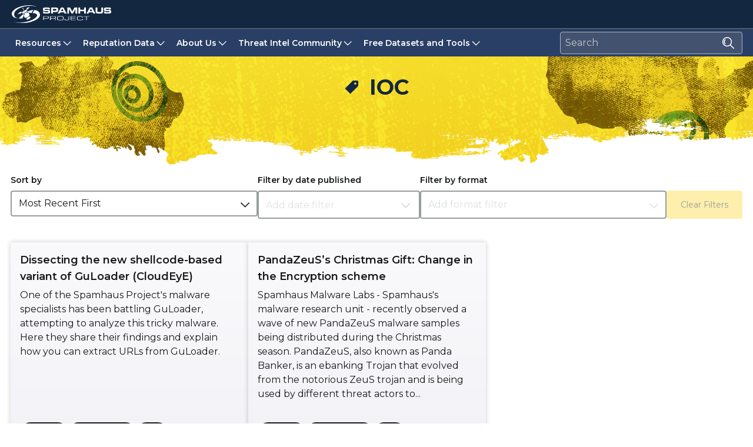

--- FILE ---
content_type: text/html
request_url: https://www.spamhaus.org/resource-hub/ioc/
body_size: 131868
content:
<!DOCTYPE html><html lang="en" data-capo=""><head><meta charset="utf-8">
<meta name="viewport" content="width=device-width, initial-scale=1">
<title>IOC | Blogs, news articles and reports | Spamhaus</title>
<link rel="preconnect" href="https://fonts.googleapis.com">
<link rel="preconnect" href="https://fonts.gstatic.com" crossorigin>
<link rel="stylesheet" href="https://fonts.googleapis.com/css2?family=Montserrat:wght@300;400;500;600;700;800&display=swap">
<style>.toolbar-enter-active[data-v-7bab9c89],.toolbar-leave-active[data-v-7bab9c89]{transition:.15s ease-in-out}.toolbar-enter-from[data-v-7bab9c89],.toolbar-leave-to[data-v-7bab9c89]{opacity:0;transform:translateY(-20px)}</style>
<style>.toolbar-enter-active[data-v-e4369e68],.toolbar-leave-active[data-v-e4369e68]{transition:.15s ease-in-out}.toolbar-enter-from[data-v-e4369e68],.toolbar-leave-to[data-v-e4369e68]{opacity:0;transform:translateY(-20px)}</style>
<style>:where(.tw),:where(.tw) *,:where(.tw) :after,:where(.tw) :before,:where(.tw):after,:where(.tw):before{border:0 solid #e5e7eb;box-sizing:border-box}:where(.tw) :after,:where(.tw) :before,:where(.tw):after,:where(.tw):before{--tw-content:""}html{line-height:1.5;-webkit-text-size-adjust:100%;font-family:ui-sans-serif,system-ui,sans-serif,Apple Color Emoji,Segoe UI Emoji,Segoe UI Symbol,Noto Color Emoji;-moz-tab-size:4;-o-tab-size:4;tab-size:4}:where(.tw) hr,hr:where(.tw){border-top-width:1px;color:inherit;height:0}:where(.tw) abbr:where([title]),abbr:where(.tw):where([title]){-webkit-text-decoration:underline dotted;text-decoration:underline dotted}:where(.tw) h1,:where(.tw) h2,:where(.tw) h3,:where(.tw) h4,:where(.tw) h5,:where(.tw) h6,h1:where(.tw),h2:where(.tw),h3:where(.tw),h4:where(.tw),h5:where(.tw),h6:where(.tw){font-size:inherit;font-weight:inherit}:where(.tw) a,a:where(.tw){color:inherit;text-decoration:inherit}:where(.tw) b,:where(.tw) strong,b:where(.tw),strong:where(.tw){font-weight:bolder}:where(.tw) code,:where(.tw) kbd,:where(.tw) pre,:where(.tw) samp,code:where(.tw),kbd:where(.tw),pre:where(.tw),samp:where(.tw){font-family:ui-monospace,SFMono-Regular,Menlo,Monaco,Consolas,Liberation Mono,Courier New,monospace;font-size:1em}:where(.tw) small,small:where(.tw){font-size:80%}:where(.tw) sub,:where(.tw) sup,sub:where(.tw),sup:where(.tw){font-size:75%;line-height:0;position:relative;vertical-align:baseline}:where(.tw) sub,sub:where(.tw){bottom:-.25em}:where(.tw) sup,sup:where(.tw){top:-.5em}:where(.tw) table,table:where(.tw){border-collapse:collapse;border-color:inherit;text-indent:0}:where(.tw) button,:where(.tw) input,:where(.tw) optgroup,:where(.tw) select,:where(.tw) textarea,button:where(.tw),input:where(.tw),optgroup:where(.tw),select:where(.tw),textarea:where(.tw){color:inherit;font-family:inherit;font-size:100%;font-weight:inherit;line-height:inherit;margin:0;padding:0}:where(.tw) button,:where(.tw) select,button:where(.tw),select:where(.tw){text-transform:none}:where(.tw) [type=button],:where(.tw) [type=reset],:where(.tw) [type=submit],:where(.tw) button,:where(.tw)[type=button],:where(.tw)[type=reset],:where(.tw)[type=submit],button:where(.tw){-webkit-appearance:button;background-color:transparent;background-image:none}:where(.tw) progress,progress:where(.tw){vertical-align:baseline}:where(.tw) summary,summary:where(.tw){display:list-item}:where(.tw) blockquote,:where(.tw) dd,:where(.tw) dl,:where(.tw) figure,:where(.tw) h1,:where(.tw) h2,:where(.tw) h3,:where(.tw) h4,:where(.tw) h5,:where(.tw) h6,:where(.tw) hr,:where(.tw) p,:where(.tw) pre,blockquote:where(.tw),dd:where(.tw),dl:where(.tw),figure:where(.tw),h1:where(.tw),h2:where(.tw),h3:where(.tw),h4:where(.tw),h5:where(.tw),h6:where(.tw),hr:where(.tw),p:where(.tw),pre:where(.tw){margin:0}:where(.tw) fieldset,fieldset:where(.tw){margin:0;padding:0}:where(.tw) legend,legend:where(.tw){padding:0}:where(.tw) menu,:where(.tw) ol,:where(.tw) ul,menu:where(.tw),ol:where(.tw),ul:where(.tw){list-style:none;margin:0;padding:0}:where(.tw) textarea,textarea:where(.tw){resize:vertical}:where(.tw) input::-moz-placeholder,:where(.tw) textarea::-moz-placeholder,input:where(.tw)::-moz-placeholder,textarea:where(.tw)::-moz-placeholder{color:#9ca3af;opacity:1}:where(.tw) input::placeholder,:where(.tw) textarea::placeholder,input:where(.tw)::placeholder,textarea:where(.tw)::placeholder{color:#9ca3af;opacity:1}:where(.tw) [role=button],:where(.tw) button,[role=button]:where(.tw),button:where(.tw){cursor:pointer}:where(.tw) audio,:where(.tw) canvas,:where(.tw) embed,:where(.tw) iframe,:where(.tw) img,:where(.tw) object,:where(.tw) svg,:where(.tw) video,audio:where(.tw),canvas:where(.tw),embed:where(.tw),iframe:where(.tw),img:where(.tw),object:where(.tw),svg:where(.tw),video:where(.tw){display:block;vertical-align:middle}:where(.tw) img,:where(.tw) video,img:where(.tw),video:where(.tw){height:auto;max-width:100%}

/*! tailwindcss v3.4.1 | MIT License | https://tailwindcss.com*/*,:after,:before{border:0 solid #e5e7eb;box-sizing:border-box}:after,:before{--tw-content:""}:host,html{line-height:1.5;-webkit-text-size-adjust:100%;font-family:ui-sans-serif,system-ui,sans-serif,Apple Color Emoji,Segoe UI Emoji,Segoe UI Symbol,Noto Color Emoji;font-feature-settings:normal;font-variation-settings:normal;-moz-tab-size:4;-o-tab-size:4;tab-size:4;-webkit-tap-highlight-color:transparent}body{line-height:inherit;margin:0}hr{border-top-width:1px;color:inherit;height:0}abbr:where([title]){-webkit-text-decoration:underline dotted;text-decoration:underline dotted}h1,h2,h3,h4,h5,h6{font-size:inherit;font-weight:inherit}a{color:inherit;text-decoration:inherit}b,strong{font-weight:bolder}code,kbd,pre,samp{font-family:ui-monospace,SFMono-Regular,Menlo,Monaco,Consolas,Liberation Mono,Courier New,monospace;font-feature-settings:normal;font-size:1em;font-variation-settings:normal}small{font-size:80%}sub,sup{font-size:75%;line-height:0;position:relative;vertical-align:baseline}sub{bottom:-.25em}sup{top:-.5em}table{border-collapse:collapse;border-color:inherit;text-indent:0}button,input,optgroup,select,textarea{color:inherit;font-family:inherit;font-feature-settings:inherit;font-size:100%;font-variation-settings:inherit;font-weight:inherit;line-height:inherit;margin:0;padding:0}button,select{text-transform:none}[type=button],[type=reset],[type=submit],button{-webkit-appearance:button;background-color:transparent;background-image:none}:-moz-focusring{outline:auto}:-moz-ui-invalid{box-shadow:none}progress{vertical-align:baseline}::-webkit-inner-spin-button,::-webkit-outer-spin-button{height:auto}[type=search]{-webkit-appearance:textfield;outline-offset:-2px}::-webkit-search-decoration{-webkit-appearance:none}::-webkit-file-upload-button{-webkit-appearance:button;font:inherit}summary{display:list-item}blockquote,dd,dl,figure,h1,h2,h3,h4,h5,h6,hr,p,pre{margin:0}fieldset{margin:0}fieldset,legend{padding:0}menu,ol,ul{list-style:none;margin:0;padding:0}dialog{padding:0}textarea{resize:vertical}input::-moz-placeholder,textarea::-moz-placeholder{color:#9ca3af;opacity:1}input::placeholder,textarea::placeholder{color:#9ca3af;opacity:1}[role=button],button{cursor:pointer}:disabled{cursor:default}audio,canvas,embed,iframe,img,object,svg,video{display:block;vertical-align:middle}img,video{height:auto;max-width:100%}[hidden]{display:none}h1{font-size:2.25rem;line-height:2.5rem}h1,h2{font-weight:700}h2{font-size:1.875rem;line-height:2.25rem}h3{font-size:1.25rem}h3,h4{font-weight:600;line-height:1.75rem}h4{font-size:1.125rem}*,:after,:before{--tw-border-spacing-x:0;--tw-border-spacing-y:0;--tw-translate-x:0;--tw-translate-y:0;--tw-rotate:0;--tw-skew-x:0;--tw-skew-y:0;--tw-scale-x:1;--tw-scale-y:1;--tw-pan-x: ;--tw-pan-y: ;--tw-pinch-zoom: ;--tw-scroll-snap-strictness:proximity;--tw-gradient-from-position: ;--tw-gradient-via-position: ;--tw-gradient-to-position: ;--tw-ordinal: ;--tw-slashed-zero: ;--tw-numeric-figure: ;--tw-numeric-spacing: ;--tw-numeric-fraction: ;--tw-ring-inset: ;--tw-ring-offset-width:0px;--tw-ring-offset-color:#fff;--tw-ring-color:rgba(59,130,246,.5);--tw-ring-offset-shadow:0 0 #0000;--tw-ring-shadow:0 0 #0000;--tw-shadow:0 0 #0000;--tw-shadow-colored:0 0 #0000;--tw-blur: ;--tw-brightness: ;--tw-contrast: ;--tw-grayscale: ;--tw-hue-rotate: ;--tw-invert: ;--tw-saturate: ;--tw-sepia: ;--tw-drop-shadow: ;--tw-backdrop-blur: ;--tw-backdrop-brightness: ;--tw-backdrop-contrast: ;--tw-backdrop-grayscale: ;--tw-backdrop-hue-rotate: ;--tw-backdrop-invert: ;--tw-backdrop-opacity: ;--tw-backdrop-saturate: ;--tw-backdrop-sepia: }::backdrop{--tw-border-spacing-x:0;--tw-border-spacing-y:0;--tw-translate-x:0;--tw-translate-y:0;--tw-rotate:0;--tw-skew-x:0;--tw-skew-y:0;--tw-scale-x:1;--tw-scale-y:1;--tw-pan-x: ;--tw-pan-y: ;--tw-pinch-zoom: ;--tw-scroll-snap-strictness:proximity;--tw-gradient-from-position: ;--tw-gradient-via-position: ;--tw-gradient-to-position: ;--tw-ordinal: ;--tw-slashed-zero: ;--tw-numeric-figure: ;--tw-numeric-spacing: ;--tw-numeric-fraction: ;--tw-ring-inset: ;--tw-ring-offset-width:0px;--tw-ring-offset-color:#fff;--tw-ring-color:rgba(59,130,246,.5);--tw-ring-offset-shadow:0 0 #0000;--tw-ring-shadow:0 0 #0000;--tw-shadow:0 0 #0000;--tw-shadow-colored:0 0 #0000;--tw-blur: ;--tw-brightness: ;--tw-contrast: ;--tw-grayscale: ;--tw-hue-rotate: ;--tw-invert: ;--tw-saturate: ;--tw-sepia: ;--tw-drop-shadow: ;--tw-backdrop-blur: ;--tw-backdrop-brightness: ;--tw-backdrop-contrast: ;--tw-backdrop-grayscale: ;--tw-backdrop-hue-rotate: ;--tw-backdrop-invert: ;--tw-backdrop-opacity: ;--tw-backdrop-saturate: ;--tw-backdrop-sepia: }.container{width:100%}@media (min-width:320px){.container{max-width:320px}}@media (min-width:600px){.container{max-width:600px}}@media (min-width:990px){.container{max-width:990px}}@media (min-width:1280px){.container{max-width:1280px}}.sr-only{height:1px!important;margin:-1px!important;overflow:hidden!important;padding:0!important;position:absolute!important;width:1px!important;clip:rect(0,0,0,0)!important;border-width:0!important;white-space:nowrap!important}.pointer-events-none{pointer-events:none!important}.visible{visibility:visible!important}.invisible{visibility:hidden!important}.collapse{visibility:collapse!important}.static{position:static!important}.\!fixed,.fixed{position:fixed!important}.absolute{position:absolute!important}.relative{position:relative!important}.sticky{position:sticky!important}.inset-0{inset:0!important}.-top-2{top:-.5rem!important}.-top-2\.5{top:-.625rem!important}.bottom-0{bottom:0!important}.bottom-3{bottom:.75rem!important}.bottom-5{bottom:1.25rem!important}.left-0{left:0!important}.left-1\/2{left:50%!important}.left-2{left:.5rem!important}.left-6{left:1.5rem!important}.left-\[-240px\]{left:-240px!important}.left-\[-7px\]{left:-7px!important}.left-\[50\%\]{left:50%!important}.right-0{right:0!important}.right-1{right:.25rem!important}.right-2{right:.5rem!important}.right-3{right:.75rem!important}.right-5{right:1.25rem!important}.right-\[-328px\]{right:-328px!important}.top-0{top:0!important}.top-1\/2{top:50%!important}.top-1\/4{top:25%!important}.top-12{top:3rem!important}.top-2{top:.5rem!important}.top-2\/4{top:50%!important}.top-\[125px\]{top:125px!important}.top-\[170px\]{top:170px!important}.top-\[2px\]{top:2px!important}.top-\[30px\]{top:30px!important}.top-\[48px\]{top:48px!important}.top-\[50px\]{top:50px!important}.top-\[78\%\]{top:78%!important}.top-\[7px\]{top:7px!important}.top-full{top:100%!important}.isolate{isolation:isolate!important}.z-0{z-index:0!important}.z-10{z-index:10!important}.z-20{z-index:20!important}.z-30{z-index:30!important}.z-40{z-index:40!important}.z-50{z-index:50!important}.z-\[1000\]{z-index:1000!important}.z-\[100\]{z-index:100!important}.z-\[1\]{z-index:1!important}.z-\[200\]{z-index:200!important}.z-\[210\]{z-index:210!important}.z-\[220\]{z-index:220!important}.z-\[2\]{z-index:2!important}.z-\[8\]{z-index:8!important}.z-\[9\]{z-index:9!important}.order-1{order:1!important}.order-first{order:-9999!important}.float-right{float:right!important}.m-0{margin:0!important}.m-1{margin:.25rem!important}.m-\[0\.5px\]{margin:.5px!important}.m-auto{margin:auto!important}.m-px{margin:1px!important}.-mx-1{margin-left:-.25rem!important;margin-right:-.25rem!important}.mx-4{margin-left:1rem!important;margin-right:1rem!important}.mx-5{margin-left:1.25rem!important;margin-right:1.25rem!important}.mx-auto{margin-left:auto!important;margin-right:auto!important}.my-0{margin-bottom:0!important;margin-top:0!important}.my-1{margin-bottom:.25rem!important;margin-top:.25rem!important}.my-10{margin-bottom:2.5rem!important;margin-top:2.5rem!important}.my-2{margin-bottom:.5rem!important;margin-top:.5rem!important}.my-2\.5{margin-bottom:.625rem!important;margin-top:.625rem!important}.my-4{margin-bottom:1rem!important;margin-top:1rem!important}.-mb-1{margin-bottom:-.25rem!important}.-mt-2{margin-top:-.5rem!important}.-mt-\[10rem\]{margin-top:-10rem!important}.-mt-\[5rem\]{margin-top:-5rem!important}.-mt-px{margin-top:-1px!important}.mb-1{margin-bottom:.25rem!important}.mb-1\.5{margin-bottom:.375rem!important}.mb-10{margin-bottom:2.5rem!important}.mb-16{margin-bottom:4rem!important}.mb-2{margin-bottom:.5rem!important}.mb-2\.5{margin-bottom:.625rem!important}.mb-3{margin-bottom:.75rem!important}.mb-4{margin-bottom:1rem!important}.mb-5{margin-bottom:1.25rem!important}.mb-6{margin-bottom:1.5rem!important}.mb-8{margin-bottom:2rem!important}.mb-\[-9rem\]{margin-bottom:-9rem!important}.mb-\[60px\]{margin-bottom:60px!important}.me-2{margin-inline-end:.5rem!important}.ml-0{margin-left:0!important}.ml-0\.5{margin-left:.125rem!important}.ml-1{margin-left:.25rem!important}.ml-2{margin-left:.5rem!important}.ml-4{margin-left:1rem!important}.ml-\[1px\]{margin-left:1px!important}.mr-0{margin-right:0!important}.mr-0\.5{margin-right:.125rem!important}.mr-2{margin-right:.5rem!important}.mr-4{margin-right:1rem!important}.mr-6{margin-right:1.5rem!important}.mt-0{margin-top:0!important}.mt-1{margin-top:.25rem!important}.mt-10{margin-top:2.5rem!important}.mt-16{margin-top:4rem!important}.mt-2{margin-top:.5rem!important}.mt-3{margin-top:.75rem!important}.mt-4{margin-top:1rem!important}.mt-5{margin-top:1.25rem!important}.mt-6{margin-top:1.5rem!important}.mt-9{margin-top:2.25rem!important}.mt-\[-12rem\]{margin-top:-12rem!important}.mt-\[-3rem\]{margin-top:-3rem!important}.mt-\[-4\.5rem\]{margin-top:-4.5rem!important}.mt-\[-4rem\]{margin-top:-4rem!important}.mt-\[-5\.5rem\]{margin-top:-5.5rem!important}.mt-\[-5rem\]{margin-top:-5rem!important}.mt-\[-6rem\]{margin-top:-6rem!important}.mt-\[-7\.5rem\]{margin-top:-7.5rem!important}.mt-\[-7rem\]{margin-top:-7rem!important}.mt-\[-8rem\]{margin-top:-8rem!important}.mt-\[-92px\]{margin-top:-92px!important}.mt-\[15px\]{margin-top:15px!important}.mt-\[1px\]{margin-top:1px!important}.mt-\[8px\]{margin-top:8px!important}.block{display:block!important}.inline-block{display:inline-block!important}.inline{display:inline!important}.flex{display:flex!important}.inline-flex{display:inline-flex!important}.table{display:table!important}.grid{display:grid!important}.contents{display:contents!important}.hidden{display:none!important}.h-0{height:0!important}.h-0\.5{height:.125rem!important}.h-1\/2{height:50%!important}.h-10{height:2.5rem!important}.h-11{height:2.75rem!important}.h-12{height:3rem!important}.h-14{height:3.5rem!important}.h-16{height:4rem!important}.h-3{height:.75rem!important}.h-4{height:1rem!important}.h-5{height:1.25rem!important}.h-6{height:1.5rem!important}.h-64{height:16rem!important}.h-7{height:1.75rem!important}.h-8{height:2rem!important}.h-9{height:2.25rem!important}.h-\[12px\]{height:12px!important}.h-\[140px\]{height:140px!important}.h-\[144px\]{height:144px!important}.h-\[160px\]{height:160px!important}.h-\[200px\]{height:200px!important}.h-\[296px\]{height:296px!important}.h-\[300px\]{height:300px!important}.h-\[38px\]{height:38px!important}.h-\[390px\]{height:390px!important}.h-\[400px\]{height:400px!important}.h-\[414px\]{height:414px!important}.h-\[44px\]{height:44px!important}.h-\[47px\]{height:47px!important}.h-\[48px\]{height:48px!important}.h-\[50vh\]{height:50vh!important}.h-\[60px\]{height:60px!important}.h-\[620px\]{height:620px!important}.h-\[70vh\]{height:70vh!important}.h-\[85px\]{height:85px!important}.h-\[9px\]{height:9px!important}.h-\[calc\(100vh-48px\)\]{height:calc(100vh - 48px)!important}.h-auto{height:auto!important}.h-fit{height:-moz-fit-content!important;height:fit-content!important}.h-full{height:100%!important}.h-screen{height:100vh!important}.max-h-96{max-height:24rem!important}.max-h-\[300px\]{max-height:300px!important}.max-h-\[calc\(100vh-150px\)\]{max-height:calc(100vh - 150px)!important}.min-h-\[45px\]{min-height:45px!important}.w-1\/2{width:50%!important}.w-10{width:2.5rem!important}.w-12{width:3rem!important}.w-14{width:3.5rem!important}.w-16{width:4rem!important}.w-2\/3{width:66.666667%!important}.w-3{width:.75rem!important}.w-4{width:1rem!important}.w-5{width:1.25rem!important}.w-6{width:1.5rem!important}.w-7{width:1.75rem!important}.w-7\/12{width:58.333333%!important}.w-8{width:2rem!important}.w-9{width:2.25rem!important}.w-\[100px\]{width:100px!important}.w-\[1110px\]{width:1110px!important}.w-\[1244px\]{width:1244px!important}.w-\[12px\]{width:12px!important}.w-\[150px\]{width:150px!important}.w-\[170px\]{width:170px!important}.w-\[175px\]{width:175px!important}.w-\[19px\]{width:19px!important}.w-\[23\%\]{width:23%!important}.w-\[233px\]{width:233px!important}.w-\[240px\]{width:240px!important}.w-\[248px\]{width:248px!important}.w-\[250px\]{width:250px!important}.w-\[295px\]{width:295px!important}.w-\[30\%\]{width:30%!important}.w-\[300px\]{width:300px!important}.w-\[310px\]{width:310px!important}.w-\[328px\]{width:328px!important}.w-\[40\%\]{width:40%!important}.w-\[400px\]{width:400px!important}.w-\[404px\]{width:404px!important}.w-\[48\%\]{width:48%!important}.w-\[50vw\]{width:50vw!important}.w-\[555px\]{width:555px!important}.w-\[618px\]{width:618px!important}.w-\[66px\]{width:66px!important}.w-\[80\%\]{width:80%!important}.w-\[85\%\]{width:85%!important}.w-\[85px\]{width:85px!important}.w-\[98vw\]{width:98vw!important}.w-fit{width:-moz-fit-content!important;width:fit-content!important}.w-full{width:100%!important}.w-max{width:-moz-max-content!important;width:max-content!important}.min-w-0{min-width:0!important}.min-w-\[170px\]{min-width:170px!important}.min-w-\[50\%\]{min-width:50%!important}.max-w-2xl{max-width:42rem!important}.max-w-3xl{max-width:48rem!important}.max-w-4xl{max-width:56rem!important}.max-w-96{max-width:24rem!important}.max-w-\[115px\]{max-width:115px!important}.max-w-\[1244px\]{max-width:1244px!important}.max-w-\[175px\]{max-width:175px!important}.max-w-\[230px\]{max-width:230px!important}.max-w-\[400px\]{max-width:400px!important}.max-w-\[404px\]{max-width:404px!important}.max-w-\[50\%\]{max-width:50%!important}.max-w-fit{max-width:-moz-fit-content!important;max-width:fit-content!important}.max-w-full{max-width:100%!important}.flex-1{flex:1 1 0%!important}.flex-\[0_0_16px\]{flex:0 0 16px!important}.flex-\[0_0_175px\]{flex:0 0 175px!important}.flex-\[0_0_20px\]{flex:0 0 20px!important}.flex-\[0_0_230px\]{flex:0 0 230px!important}.flex-\[0_0_24px\]{flex:0 0 24px!important}.flex-\[0_0_28px\]{flex:0 0 28px!important}.flex-\[0_0_300px\]{flex:0 0 300px!important}.flex-\[0_0_32px\]{flex:0 0 32px!important}.flex-shrink{flex-shrink:1!important}.shrink-0{flex-shrink:0!important}.flex-grow{flex-grow:1!important}.flex-grow-0{flex-grow:0!important}.grow{flex-grow:1!important}.border-collapse{border-collapse:collapse!important}.border-separate{border-collapse:separate!important}.border-spacing-1{--tw-border-spacing-x:0.25rem!important;--tw-border-spacing-y:0.25rem!important;border-spacing:.25rem!important;border-spacing:var(--tw-border-spacing-x) var(--tw-border-spacing-y)!important}.border-spacing-3{--tw-border-spacing-x:0.75rem!important;--tw-border-spacing-y:0.75rem!important;border-spacing:.75rem!important;border-spacing:var(--tw-border-spacing-x) var(--tw-border-spacing-y)!important}.border-spacing-4{--tw-border-spacing-x:1rem!important;--tw-border-spacing-y:1rem!important;border-spacing:1rem!important;border-spacing:var(--tw-border-spacing-x) var(--tw-border-spacing-y)!important}.-translate-x-1\/2{--tw-translate-x:-50%!important;transform:translate(-50%,var(--tw-translate-y)) rotate(var(--tw-rotate)) skewX(var(--tw-skew-x)) skewY(var(--tw-skew-y)) scaleX(var(--tw-scale-x)) scaleY(var(--tw-scale-y))!important;transform:translate(var(--tw-translate-x),var(--tw-translate-y)) rotate(var(--tw-rotate)) skewX(var(--tw-skew-x)) skewY(var(--tw-skew-y)) scaleX(var(--tw-scale-x)) scaleY(var(--tw-scale-y))!important}.-translate-y-1\/2{--tw-translate-y:-50%!important;transform:translate(var(--tw-translate-x),-50%) rotate(var(--tw-rotate)) skewX(var(--tw-skew-x)) skewY(var(--tw-skew-y)) scaleX(var(--tw-scale-x)) scaleY(var(--tw-scale-y))!important;transform:translate(var(--tw-translate-x),var(--tw-translate-y)) rotate(var(--tw-rotate)) skewX(var(--tw-skew-x)) skewY(var(--tw-skew-y)) scaleX(var(--tw-scale-x)) scaleY(var(--tw-scale-y))!important}.-translate-y-1\/4{--tw-translate-y:-25%!important;transform:translate(var(--tw-translate-x),-25%) rotate(var(--tw-rotate)) skewX(var(--tw-skew-x)) skewY(var(--tw-skew-y)) scaleX(var(--tw-scale-x)) scaleY(var(--tw-scale-y))!important;transform:translate(var(--tw-translate-x),var(--tw-translate-y)) rotate(var(--tw-rotate)) skewX(var(--tw-skew-x)) skewY(var(--tw-skew-y)) scaleX(var(--tw-scale-x)) scaleY(var(--tw-scale-y))!important}.translate-y-full{--tw-translate-y:100%!important;transform:translate(var(--tw-translate-x),100%) rotate(var(--tw-rotate)) skewX(var(--tw-skew-x)) skewY(var(--tw-skew-y)) scaleX(var(--tw-scale-x)) scaleY(var(--tw-scale-y))!important;transform:translate(var(--tw-translate-x),var(--tw-translate-y)) rotate(var(--tw-rotate)) skewX(var(--tw-skew-x)) skewY(var(--tw-skew-y)) scaleX(var(--tw-scale-x)) scaleY(var(--tw-scale-y))!important}.rotate-180{--tw-rotate:180deg!important;transform:translate(var(--tw-translate-x),var(--tw-translate-y)) rotate(180deg) skewX(var(--tw-skew-x)) skewY(var(--tw-skew-y)) scaleX(var(--tw-scale-x)) scaleY(var(--tw-scale-y))!important;transform:translate(var(--tw-translate-x),var(--tw-translate-y)) rotate(var(--tw-rotate)) skewX(var(--tw-skew-x)) skewY(var(--tw-skew-y)) scaleX(var(--tw-scale-x)) scaleY(var(--tw-scale-y))!important}.scale-105{--tw-scale-x:1.05!important;--tw-scale-y:1.05!important;transform:translate(var(--tw-translate-x),var(--tw-translate-y)) rotate(var(--tw-rotate)) skewX(var(--tw-skew-x)) skewY(var(--tw-skew-y)) scaleX(1.05) scaleY(1.05)!important}.scale-105,.transform{transform:translate(var(--tw-translate-x),var(--tw-translate-y)) rotate(var(--tw-rotate)) skewX(var(--tw-skew-x)) skewY(var(--tw-skew-y)) scaleX(var(--tw-scale-x)) scaleY(var(--tw-scale-y))!important}@keyframes spin{to{transform:rotate(1turn)}}.animate-spin{animation:spin 1s linear infinite!important}.cursor-default{cursor:default!important}.cursor-not-allowed{cursor:not-allowed!important}.cursor-pointer{cursor:pointer!important}.select-none{-webkit-user-select:none!important;-moz-user-select:none!important;user-select:none!important}.resize{resize:both!important}.scroll-mt-24{scroll-margin-top:6rem!important}.scroll-mt-28{scroll-margin-top:7rem!important}.list-inside{list-style-position:inside!important}.list-disc{list-style-type:disc!important}.list-none{list-style-type:none!important}.appearance-none{-webkit-appearance:none!important;-moz-appearance:none!important;appearance:none!important}.flex-row{flex-direction:row!important}.flex-row-reverse{flex-direction:row-reverse!important}.flex-col{flex-direction:column!important}.flex-wrap{flex-wrap:wrap!important}.items-start{align-items:flex-start!important}.items-center{align-items:center!important}.justify-start{justify-content:flex-start!important}.justify-end{justify-content:flex-end!important}.justify-center{justify-content:center!important}.justify-between{justify-content:space-between!important}.justify-around{justify-content:space-around!important}.justify-evenly{justify-content:space-evenly!important}.gap-1{gap:.25rem!important}.gap-10{gap:2.5rem!important}.gap-2{gap:.5rem!important}.gap-20{gap:5rem!important}.gap-3{gap:.75rem!important}.gap-4{gap:1rem!important}.gap-5{gap:1.25rem!important}.gap-6{gap:1.5rem!important}.gap-x-16{-moz-column-gap:4rem!important;column-gap:4rem!important}.gap-x-3{-moz-column-gap:.75rem!important;column-gap:.75rem!important}.gap-x-4{-moz-column-gap:1rem!important;column-gap:1rem!important}.gap-x-5{-moz-column-gap:1.25rem!important;column-gap:1.25rem!important}.gap-x-\[120px\]{-moz-column-gap:120px!important;column-gap:120px!important}.gap-x-\[60px\]{-moz-column-gap:60px!important;column-gap:60px!important}.gap-y-10{row-gap:2.5rem!important}.gap-y-16{row-gap:4rem!important}.gap-y-3{row-gap:.75rem!important}.gap-y-\[40px\]{row-gap:40px!important}.self-end{align-self:flex-end!important}.self-center{align-self:center!important}.justify-self-center{justify-self:center!important}.overflow-hidden{overflow:hidden!important}.overflow-clip{overflow:clip!important}.overflow-scroll{overflow:scroll!important}.overflow-x-auto{overflow-x:auto!important}.overflow-y-auto{overflow-y:auto!important}.overflow-x-scroll{overflow-x:scroll!important}.overflow-y-scroll{overflow-y:scroll!important}.truncate{overflow:hidden!important;white-space:nowrap!important}.text-ellipsis,.truncate{text-overflow:ellipsis!important}.whitespace-normal{white-space:normal!important}.whitespace-nowrap{white-space:nowrap!important}.break-words{overflow-wrap:break-word!important}.rounded{border-radius:.25rem!important}.rounded-2xl{border-radius:1rem!important}.rounded-3xl{border-radius:1.5rem!important}.rounded-\[5px\]{border-radius:5px!important}.rounded-full{border-radius:9999px!important}.rounded-lg{border-radius:.5rem!important}.rounded-md{border-radius:.375rem!important}.rounded-sm{border-radius:.125rem!important}.rounded-xl{border-radius:.75rem!important}.rounded-b{border-bottom-left-radius:.25rem!important;border-bottom-right-radius:.25rem!important}.rounded-b-md{border-bottom-left-radius:.375rem!important;border-bottom-right-radius:.375rem!important}.rounded-b-none{border-bottom-left-radius:0!important;border-bottom-right-radius:0!important}.rounded-l{border-bottom-left-radius:.25rem!important;border-top-left-radius:.25rem!important}.rounded-l-lg{border-bottom-left-radius:.5rem!important;border-top-left-radius:.5rem!important}.rounded-r{border-bottom-right-radius:.25rem!important;border-top-right-radius:.25rem!important}.rounded-r-lg{border-bottom-right-radius:.5rem!important;border-top-right-radius:.5rem!important}.rounded-t{border-top-left-radius:.25rem!important;border-top-right-radius:.25rem!important}.rounded-t-lg{border-top-left-radius:.5rem!important;border-top-right-radius:.5rem!important}.rounded-t-xl{border-top-left-radius:.75rem!important;border-top-right-radius:.75rem!important}.border{border-width:1px!important}.border-0{border-width:0!important}.border-2{border-width:2px!important}.border-x{border-left-width:1px!important;border-right-width:1px!important}.border-b{border-bottom-width:1px!important}.border-b-0{border-bottom-width:0!important}.border-b-4{border-bottom-width:4px!important}.border-b-\[1px\]{border-bottom-width:1px!important}.border-l-4{border-left-width:4px!important}.border-r{border-right-width:1px!important}.border-t{border-top-width:1px!important}.border-t-2{border-top-width:2px!important}.border-solid{border-style:solid!important}.border-\[rgba\(0\2c 0\2c 0\2c 0\.3\)\]{border-color:rgba(0,0,0,.3)!important}.border-\[rgba\(255\2c 255\2c 255\2c 0\.3\)\]{border-color:hsla(0,0%,100%,.3)!important}.border-black{--tw-border-opacity:1!important;border-color:#18191b!important;border-color:rgb(24 25 27/var(--tw-border-opacity))!important}.border-brand-blue{--tw-border-opacity:1!important;border-color:#142741!important;border-color:rgb(20 39 65/var(--tw-border-opacity))!important}.border-brand-blue-1{--tw-border-opacity:1!important;border-color:#aeb6c4!important;border-color:rgb(174 182 196/var(--tw-border-opacity))!important}.border-brand-blue-2{--tw-border-opacity:1!important;border-color:#677692!important;border-color:rgb(103 118 146/var(--tw-border-opacity))!important}.border-brand-blue-3{--tw-border-opacity:1!important;border-color:#43526f!important;border-color:rgb(67 82 111/var(--tw-border-opacity))!important}.border-brand-yellow{--tw-border-opacity:1!important;border-color:#eec216!important;border-color:rgb(238 194 22/var(--tw-border-opacity))!important}.border-brand-yellow-4{--tw-border-opacity:1!important;border-color:#fdf07c!important;border-color:rgb(253 240 124/var(--tw-border-opacity))!important}.border-brand-yellow-6{--tw-border-opacity:1!important;border-color:#d1ad22!important;border-color:rgb(209 173 34/var(--tw-border-opacity))!important}.border-brand-yellow\/50{border-color:rgba(238,194,22,.5)!important}.border-grey-4{--tw-border-opacity:1!important;border-color:#dde2e2!important;border-color:rgb(221 226 226/var(--tw-border-opacity))!important}.border-grey-5{--tw-border-opacity:1!important;border-color:#c5caca!important;border-color:rgb(197 202 202/var(--tw-border-opacity))!important}.border-grey-6{--tw-border-opacity:1!important;border-color:#979d9d!important;border-color:rgb(151 157 157/var(--tw-border-opacity))!important}.border-grey-7{--tw-border-opacity:1!important;border-color:#727676!important;border-color:rgb(114 118 118/var(--tw-border-opacity))!important}.border-signifiers-dark-attention{--tw-border-opacity:1!important;border-color:#f36868!important;border-color:rgb(243 104 104/var(--tw-border-opacity))!important}.border-signifiers-dark-confirmation{--tw-border-opacity:1!important;border-color:#23a92c!important;border-color:rgb(35 169 44/var(--tw-border-opacity))!important}.border-signifiers-light-attention{--tw-border-opacity:1!important;border-color:#b10b0b!important;border-color:rgb(177 11 11/var(--tw-border-opacity))!important}.border-signifiers-light-confirmation{--tw-border-opacity:1!important;border-color:#1b5e20!important;border-color:rgb(27 94 32/var(--tw-border-opacity))!important}.border-white{--tw-border-opacity:1!important;border-color:#fff!important;border-color:rgb(255 255 255/var(--tw-border-opacity))!important}.bg-\[\#0E1B2D\]{--tw-bg-opacity:1!important;background-color:#0e1b2d!important;background-color:rgb(14 27 45/var(--tw-bg-opacity))!important}.bg-\[\#161E27\]{--tw-bg-opacity:1!important;background-color:#161e27!important;background-color:rgb(22 30 39/var(--tw-bg-opacity))!important}.bg-\[\#181821\]{--tw-bg-opacity:1!important;background-color:#181821!important;background-color:rgb(24 24 33/var(--tw-bg-opacity))!important}.bg-\[\#292938\]{--tw-bg-opacity:1!important;background-color:#292938!important;background-color:rgb(41 41 56/var(--tw-bg-opacity))!important}.bg-\[\#fff\]{--tw-bg-opacity:1!important;background-color:#fff!important;background-color:rgb(255 255 255/var(--tw-bg-opacity))!important}.bg-\[rgba\(156\2c 192\2c 255\2c 0\.2\)\]{background-color:rgba(156,192,255,.2)!important}.bg-\[rgba\(20\2c 39\2c 65\2c 0\.20\)\]{background-color:rgba(20,39,65,.2)!important}.bg-\[rgba\(20\2c 39\2c 65\2c 0\.50\)\]{background-color:rgba(20,39,65,.5)!important}.bg-\[rgba\(255\2c 255\2c 255\2c 0\.8\)\]{background-color:hsla(0,0%,100%,.8)!important}.bg-black{--tw-bg-opacity:1!important;background-color:#18191b!important;background-color:rgb(24 25 27/var(--tw-bg-opacity))!important}.bg-black\/80{background-color:rgba(24,25,27,.8)!important}.bg-blue-500{--tw-bg-opacity:1!important;background-color:#3b82f6!important;background-color:rgb(59 130 246/var(--tw-bg-opacity))!important}.bg-blue-lagoon{--tw-bg-opacity:1!important;background-color:#00858b!important;background-color:rgb(0 133 139/var(--tw-bg-opacity))!important}.bg-brand-blue{--tw-bg-opacity:1!important;background-color:#142741!important;background-color:rgb(20 39 65/var(--tw-bg-opacity))!important}.bg-brand-blue-1{--tw-bg-opacity:1!important;background-color:#aeb6c4!important;background-color:rgb(174 182 196/var(--tw-bg-opacity))!important}.bg-brand-blue-2{--tw-bg-opacity:1!important;background-color:#677692!important;background-color:rgb(103 118 146/var(--tw-bg-opacity))!important}.bg-brand-blue-3{--tw-bg-opacity:1!important;background-color:#43526f!important;background-color:rgb(67 82 111/var(--tw-bg-opacity))!important}.bg-brand-blue-4{--tw-bg-opacity:1!important;background-color:#293f65!important;background-color:rgb(41 63 101/var(--tw-bg-opacity))!important}.bg-brand-blue-5{--tw-bg-opacity:1!important;background-color:#142741!important;background-color:rgb(20 39 65/var(--tw-bg-opacity))!important}.bg-brand-yellow{--tw-bg-opacity:1!important;background-color:#eec216!important;background-color:rgb(238 194 22/var(--tw-bg-opacity))!important}.bg-brand-yellow-2{--tw-bg-opacity:1!important;background-color:#fff6d0!important;background-color:rgb(255 246 208/var(--tw-bg-opacity))!important}.bg-brand-yellow-3{--tw-bg-opacity:1!important;background-color:#ffefad!important;background-color:rgb(255 239 173/var(--tw-bg-opacity))!important}.bg-brand-yellow-4{--tw-bg-opacity:1!important;background-color:#fdf07c!important;background-color:rgb(253 240 124/var(--tw-bg-opacity))!important}.bg-brand-yellow-5{--tw-bg-opacity:1!important;background-color:#f8db45!important;background-color:rgb(248 219 69/var(--tw-bg-opacity))!important}.bg-data-aquamarine{--tw-bg-opacity:1!important;background-color:#96b6c5!important;background-color:rgb(150 182 197/var(--tw-bg-opacity))!important}.bg-data-aquamarine\/0{background-color:rgba(150,182,197,0)!important}.bg-data-aquamarine\/10{background-color:rgba(150,182,197,.1)!important}.bg-data-aquamarine\/100{background-color:#96b6c5!important}.bg-data-aquamarine\/15{background-color:rgba(150,182,197,.15)!important}.bg-data-aquamarine\/20{background-color:rgba(150,182,197,.2)!important}.bg-data-aquamarine\/25{background-color:rgba(150,182,197,.25)!important}.bg-data-aquamarine\/30{background-color:rgba(150,182,197,.3)!important}.bg-data-aquamarine\/35{background-color:rgba(150,182,197,.35)!important}.bg-data-aquamarine\/40{background-color:rgba(150,182,197,.4)!important}.bg-data-aquamarine\/45{background-color:rgba(150,182,197,.45)!important}.bg-data-aquamarine\/5{background-color:rgba(150,182,197,.05)!important}.bg-data-aquamarine\/50{background-color:rgba(150,182,197,.5)!important}.bg-data-aquamarine\/55{background-color:rgba(150,182,197,.55)!important}.bg-data-aquamarine\/60{background-color:rgba(150,182,197,.6)!important}.bg-data-aquamarine\/65{background-color:rgba(150,182,197,.65)!important}.bg-data-aquamarine\/70{background-color:rgba(150,182,197,.7)!important}.bg-data-aquamarine\/75{background-color:rgba(150,182,197,.75)!important}.bg-data-aquamarine\/80{background-color:rgba(150,182,197,.8)!important}.bg-data-aquamarine\/85{background-color:rgba(150,182,197,.85)!important}.bg-data-aquamarine\/90{background-color:rgba(150,182,197,.9)!important}.bg-data-aquamarine\/95{background-color:rgba(150,182,197,.95)!important}.bg-data-brown{--tw-bg-opacity:1!important;background-color:#8e4942!important;background-color:rgb(142 73 66/var(--tw-bg-opacity))!important}.bg-data-brown\/0{background-color:rgba(142,73,66,0)!important}.bg-data-brown\/10{background-color:rgba(142,73,66,.1)!important}.bg-data-brown\/100{background-color:#8e4942!important}.bg-data-brown\/15{background-color:rgba(142,73,66,.15)!important}.bg-data-brown\/20{background-color:rgba(142,73,66,.2)!important}.bg-data-brown\/25{background-color:rgba(142,73,66,.25)!important}.bg-data-brown\/30{background-color:rgba(142,73,66,.3)!important}.bg-data-brown\/35{background-color:rgba(142,73,66,.35)!important}.bg-data-brown\/40{background-color:rgba(142,73,66,.4)!important}.bg-data-brown\/45{background-color:rgba(142,73,66,.45)!important}.bg-data-brown\/5{background-color:rgba(142,73,66,.05)!important}.bg-data-brown\/50{background-color:rgba(142,73,66,.5)!important}.bg-data-brown\/55{background-color:rgba(142,73,66,.55)!important}.bg-data-brown\/60{background-color:rgba(142,73,66,.6)!important}.bg-data-brown\/65{background-color:rgba(142,73,66,.65)!important}.bg-data-brown\/70{background-color:rgba(142,73,66,.7)!important}.bg-data-brown\/75{background-color:rgba(142,73,66,.75)!important}.bg-data-brown\/80{background-color:rgba(142,73,66,.8)!important}.bg-data-brown\/85{background-color:rgba(142,73,66,.85)!important}.bg-data-brown\/90{background-color:rgba(142,73,66,.9)!important}.bg-data-brown\/95{background-color:rgba(142,73,66,.95)!important}.bg-data-classic-blue{--tw-bg-opacity:1!important;background-color:#204572!important;background-color:rgb(32 69 114/var(--tw-bg-opacity))!important}.bg-data-classic-blue\/0{background-color:rgba(32,69,114,0)!important}.bg-data-classic-blue\/10{background-color:rgba(32,69,114,.1)!important}.bg-data-classic-blue\/100{background-color:#204572!important}.bg-data-classic-blue\/15{background-color:rgba(32,69,114,.15)!important}.bg-data-classic-blue\/20{background-color:rgba(32,69,114,.2)!important}.bg-data-classic-blue\/25{background-color:rgba(32,69,114,.25)!important}.bg-data-classic-blue\/30{background-color:rgba(32,69,114,.3)!important}.bg-data-classic-blue\/35{background-color:rgba(32,69,114,.35)!important}.bg-data-classic-blue\/40{background-color:rgba(32,69,114,.4)!important}.bg-data-classic-blue\/45{background-color:rgba(32,69,114,.45)!important}.bg-data-classic-blue\/5{background-color:rgba(32,69,114,.05)!important}.bg-data-classic-blue\/50{background-color:rgba(32,69,114,.5)!important}.bg-data-classic-blue\/55{background-color:rgba(32,69,114,.55)!important}.bg-data-classic-blue\/60{background-color:rgba(32,69,114,.6)!important}.bg-data-classic-blue\/65{background-color:rgba(32,69,114,.65)!important}.bg-data-classic-blue\/70{background-color:rgba(32,69,114,.7)!important}.bg-data-classic-blue\/75{background-color:rgba(32,69,114,.75)!important}.bg-data-classic-blue\/80{background-color:rgba(32,69,114,.8)!important}.bg-data-classic-blue\/85{background-color:rgba(32,69,114,.85)!important}.bg-data-classic-blue\/90{background-color:rgba(32,69,114,.9)!important}.bg-data-classic-blue\/95{background-color:rgba(32,69,114,.95)!important}.bg-data-cranberry{--tw-bg-opacity:1!important;background-color:#d57!important;background-color:rgb(221 85 119/var(--tw-bg-opacity))!important}.bg-data-cranberry\/0{background-color:rgba(221,85,119,0)!important}.bg-data-cranberry\/10{background-color:rgba(221,85,119,.1)!important}.bg-data-cranberry\/100{background-color:#d57!important}.bg-data-cranberry\/15{background-color:rgba(221,85,119,.15)!important}.bg-data-cranberry\/20{background-color:rgba(221,85,119,.2)!important}.bg-data-cranberry\/25{background-color:rgba(221,85,119,.25)!important}.bg-data-cranberry\/30{background-color:rgba(221,85,119,.3)!important}.bg-data-cranberry\/35{background-color:rgba(221,85,119,.35)!important}.bg-data-cranberry\/40{background-color:rgba(221,85,119,.4)!important}.bg-data-cranberry\/45{background-color:rgba(221,85,119,.45)!important}.bg-data-cranberry\/5{background-color:rgba(221,85,119,.05)!important}.bg-data-cranberry\/50{background-color:rgba(221,85,119,.5)!important}.bg-data-cranberry\/55{background-color:rgba(221,85,119,.55)!important}.bg-data-cranberry\/60{background-color:rgba(221,85,119,.6)!important}.bg-data-cranberry\/65{background-color:rgba(221,85,119,.65)!important}.bg-data-cranberry\/70{background-color:rgba(221,85,119,.7)!important}.bg-data-cranberry\/75{background-color:rgba(221,85,119,.75)!important}.bg-data-cranberry\/80{background-color:rgba(221,85,119,.8)!important}.bg-data-cranberry\/85{background-color:rgba(221,85,119,.85)!important}.bg-data-cranberry\/90{background-color:rgba(221,85,119,.9)!important}.bg-data-cranberry\/95{background-color:rgba(221,85,119,.95)!important}.bg-data-glacier-grey{--tw-bg-opacity:1!important;background-color:#bcbdb8!important;background-color:rgb(188 189 184/var(--tw-bg-opacity))!important}.bg-data-glacier-grey\/0{background-color:hsla(72,4%,73%,0)!important}.bg-data-glacier-grey\/10{background-color:hsla(72,4%,73%,.1)!important}.bg-data-glacier-grey\/100{background-color:#bcbdb8!important}.bg-data-glacier-grey\/15{background-color:hsla(72,4%,73%,.15)!important}.bg-data-glacier-grey\/20{background-color:hsla(72,4%,73%,.2)!important}.bg-data-glacier-grey\/25{background-color:hsla(72,4%,73%,.25)!important}.bg-data-glacier-grey\/30{background-color:hsla(72,4%,73%,.3)!important}.bg-data-glacier-grey\/35{background-color:hsla(72,4%,73%,.35)!important}.bg-data-glacier-grey\/40{background-color:hsla(72,4%,73%,.4)!important}.bg-data-glacier-grey\/45{background-color:hsla(72,4%,73%,.45)!important}.bg-data-glacier-grey\/5{background-color:hsla(72,4%,73%,.05)!important}.bg-data-glacier-grey\/50{background-color:hsla(72,4%,73%,.5)!important}.bg-data-glacier-grey\/55{background-color:hsla(72,4%,73%,.55)!important}.bg-data-glacier-grey\/60{background-color:hsla(72,4%,73%,.6)!important}.bg-data-glacier-grey\/65{background-color:hsla(72,4%,73%,.65)!important}.bg-data-glacier-grey\/70{background-color:hsla(72,4%,73%,.7)!important}.bg-data-glacier-grey\/75{background-color:hsla(72,4%,73%,.75)!important}.bg-data-glacier-grey\/80{background-color:hsla(72,4%,73%,.8)!important}.bg-data-glacier-grey\/85{background-color:hsla(72,4%,73%,.85)!important}.bg-data-glacier-grey\/90{background-color:hsla(72,4%,73%,.9)!important}.bg-data-glacier-grey\/95{background-color:hsla(72,4%,73%,.95)!important}.bg-data-lucite-green{--tw-bg-opacity:1!important;background-color:#7ac1a3!important;background-color:rgb(122 193 163/var(--tw-bg-opacity))!important}.bg-data-lucite-green\/0{background-color:rgba(122,193,163,0)!important}.bg-data-lucite-green\/10{background-color:rgba(122,193,163,.1)!important}.bg-data-lucite-green\/100{background-color:#7ac1a3!important}.bg-data-lucite-green\/15{background-color:rgba(122,193,163,.15)!important}.bg-data-lucite-green\/20{background-color:rgba(122,193,163,.2)!important}.bg-data-lucite-green\/25{background-color:rgba(122,193,163,.25)!important}.bg-data-lucite-green\/30{background-color:rgba(122,193,163,.3)!important}.bg-data-lucite-green\/35{background-color:rgba(122,193,163,.35)!important}.bg-data-lucite-green\/40{background-color:rgba(122,193,163,.4)!important}.bg-data-lucite-green\/45{background-color:rgba(122,193,163,.45)!important}.bg-data-lucite-green\/5{background-color:rgba(122,193,163,.05)!important}.bg-data-lucite-green\/50{background-color:rgba(122,193,163,.5)!important}.bg-data-lucite-green\/55{background-color:rgba(122,193,163,.55)!important}.bg-data-lucite-green\/60{background-color:rgba(122,193,163,.6)!important}.bg-data-lucite-green\/65{background-color:rgba(122,193,163,.65)!important}.bg-data-lucite-green\/70{background-color:rgba(122,193,163,.7)!important}.bg-data-lucite-green\/75{background-color:rgba(122,193,163,.75)!important}.bg-data-lucite-green\/80{background-color:rgba(122,193,163,.8)!important}.bg-data-lucite-green\/85{background-color:rgba(122,193,163,.85)!important}.bg-data-lucite-green\/90{background-color:rgba(122,193,163,.9)!important}.bg-data-lucite-green\/95{background-color:rgba(122,193,163,.95)!important}.bg-data-mustard{--tw-bg-opacity:1!important;background-color:#dec978!important;background-color:rgb(222 201 120/var(--tw-bg-opacity))!important}.bg-data-mustard\/0{background-color:hsla(48,61%,67%,0)!important}.bg-data-mustard\/10{background-color:hsla(48,61%,67%,.1)!important}.bg-data-mustard\/100{background-color:#dec978!important}.bg-data-mustard\/15{background-color:hsla(48,61%,67%,.15)!important}.bg-data-mustard\/20{background-color:hsla(48,61%,67%,.2)!important}.bg-data-mustard\/25{background-color:hsla(48,61%,67%,.25)!important}.bg-data-mustard\/30{background-color:hsla(48,61%,67%,.3)!important}.bg-data-mustard\/35{background-color:hsla(48,61%,67%,.35)!important}.bg-data-mustard\/40{background-color:hsla(48,61%,67%,.4)!important}.bg-data-mustard\/45{background-color:hsla(48,61%,67%,.45)!important}.bg-data-mustard\/5{background-color:hsla(48,61%,67%,.05)!important}.bg-data-mustard\/50{background-color:hsla(48,61%,67%,.5)!important}.bg-data-mustard\/55{background-color:hsla(48,61%,67%,.55)!important}.bg-data-mustard\/60{background-color:hsla(48,61%,67%,.6)!important}.bg-data-mustard\/65{background-color:hsla(48,61%,67%,.65)!important}.bg-data-mustard\/70{background-color:hsla(48,61%,67%,.7)!important}.bg-data-mustard\/75{background-color:hsla(48,61%,67%,.75)!important}.bg-data-mustard\/80{background-color:hsla(48,61%,67%,.8)!important}.bg-data-mustard\/85{background-color:hsla(48,61%,67%,.85)!important}.bg-data-mustard\/90{background-color:hsla(48,61%,67%,.9)!important}.bg-data-mustard\/95{background-color:hsla(48,61%,67%,.95)!important}.bg-data-sand{--tw-bg-opacity:1!important;background-color:#c7a488!important;background-color:rgb(199 164 136/var(--tw-bg-opacity))!important}.bg-data-sand\/0{background-color:hsla(27,36%,66%,0)!important}.bg-data-sand\/10{background-color:hsla(27,36%,66%,.1)!important}.bg-data-sand\/100{background-color:#c7a488!important}.bg-data-sand\/15{background-color:hsla(27,36%,66%,.15)!important}.bg-data-sand\/20{background-color:hsla(27,36%,66%,.2)!important}.bg-data-sand\/25{background-color:hsla(27,36%,66%,.25)!important}.bg-data-sand\/30{background-color:hsla(27,36%,66%,.3)!important}.bg-data-sand\/35{background-color:hsla(27,36%,66%,.35)!important}.bg-data-sand\/40{background-color:hsla(27,36%,66%,.4)!important}.bg-data-sand\/45{background-color:hsla(27,36%,66%,.45)!important}.bg-data-sand\/5{background-color:hsla(27,36%,66%,.05)!important}.bg-data-sand\/50{background-color:hsla(27,36%,66%,.5)!important}.bg-data-sand\/55{background-color:hsla(27,36%,66%,.55)!important}.bg-data-sand\/60{background-color:hsla(27,36%,66%,.6)!important}.bg-data-sand\/65{background-color:hsla(27,36%,66%,.65)!important}.bg-data-sand\/70{background-color:hsla(27,36%,66%,.7)!important}.bg-data-sand\/75{background-color:hsla(27,36%,66%,.75)!important}.bg-data-sand\/80{background-color:hsla(27,36%,66%,.8)!important}.bg-data-sand\/85{background-color:hsla(27,36%,66%,.85)!important}.bg-data-sand\/90{background-color:hsla(27,36%,66%,.9)!important}.bg-data-sand\/95{background-color:hsla(27,36%,66%,.95)!important}.bg-data-scuba-blue{--tw-bg-opacity:1!important;background-color:#06a3b6!important;background-color:rgb(6 163 182/var(--tw-bg-opacity))!important}.bg-data-scuba-blue\/0{background-color:rgba(6,163,182,0)!important}.bg-data-scuba-blue\/10{background-color:rgba(6,163,182,.1)!important}.bg-data-scuba-blue\/100{background-color:#06a3b6!important}.bg-data-scuba-blue\/15{background-color:rgba(6,163,182,.15)!important}.bg-data-scuba-blue\/20{background-color:rgba(6,163,182,.2)!important}.bg-data-scuba-blue\/25{background-color:rgba(6,163,182,.25)!important}.bg-data-scuba-blue\/30{background-color:rgba(6,163,182,.3)!important}.bg-data-scuba-blue\/35{background-color:rgba(6,163,182,.35)!important}.bg-data-scuba-blue\/40{background-color:rgba(6,163,182,.4)!important}.bg-data-scuba-blue\/45{background-color:rgba(6,163,182,.45)!important}.bg-data-scuba-blue\/5{background-color:rgba(6,163,182,.05)!important}.bg-data-scuba-blue\/50{background-color:rgba(6,163,182,.5)!important}.bg-data-scuba-blue\/55{background-color:rgba(6,163,182,.55)!important}.bg-data-scuba-blue\/60{background-color:rgba(6,163,182,.6)!important}.bg-data-scuba-blue\/65{background-color:rgba(6,163,182,.65)!important}.bg-data-scuba-blue\/70{background-color:rgba(6,163,182,.7)!important}.bg-data-scuba-blue\/75{background-color:rgba(6,163,182,.75)!important}.bg-data-scuba-blue\/80{background-color:rgba(6,163,182,.8)!important}.bg-data-scuba-blue\/85{background-color:rgba(6,163,182,.85)!important}.bg-data-scuba-blue\/90{background-color:rgba(6,163,182,.9)!important}.bg-data-scuba-blue\/95{background-color:rgba(6,163,182,.95)!important}.bg-data-strawberry{--tw-bg-opacity:1!important;background-color:#d5797c!important;background-color:rgb(213 121 124/var(--tw-bg-opacity))!important}.bg-data-strawberry\/0{background-color:rgba(213,121,124,0)!important}.bg-data-strawberry\/10{background-color:rgba(213,121,124,.1)!important}.bg-data-strawberry\/100{background-color:#d5797c!important}.bg-data-strawberry\/15{background-color:rgba(213,121,124,.15)!important}.bg-data-strawberry\/20{background-color:rgba(213,121,124,.2)!important}.bg-data-strawberry\/25{background-color:rgba(213,121,124,.25)!important}.bg-data-strawberry\/30{background-color:rgba(213,121,124,.3)!important}.bg-data-strawberry\/35{background-color:rgba(213,121,124,.35)!important}.bg-data-strawberry\/40{background-color:rgba(213,121,124,.4)!important}.bg-data-strawberry\/45{background-color:rgba(213,121,124,.45)!important}.bg-data-strawberry\/5{background-color:rgba(213,121,124,.05)!important}.bg-data-strawberry\/50{background-color:rgba(213,121,124,.5)!important}.bg-data-strawberry\/55{background-color:rgba(213,121,124,.55)!important}.bg-data-strawberry\/60{background-color:rgba(213,121,124,.6)!important}.bg-data-strawberry\/65{background-color:rgba(213,121,124,.65)!important}.bg-data-strawberry\/70{background-color:rgba(213,121,124,.7)!important}.bg-data-strawberry\/75{background-color:rgba(213,121,124,.75)!important}.bg-data-strawberry\/80{background-color:rgba(213,121,124,.8)!important}.bg-data-strawberry\/85{background-color:rgba(213,121,124,.85)!important}.bg-data-strawberry\/90{background-color:rgba(213,121,124,.9)!important}.bg-data-strawberry\/95{background-color:rgba(213,121,124,.95)!important}.bg-data-tangerine{--tw-bg-opacity:1!important;background-color:#e98547!important;background-color:rgb(233 133 71/var(--tw-bg-opacity))!important}.bg-data-tangerine\/0{background-color:rgba(233,133,71,0)!important}.bg-data-tangerine\/10{background-color:rgba(233,133,71,.1)!important}.bg-data-tangerine\/100{background-color:#e98547!important}.bg-data-tangerine\/15{background-color:rgba(233,133,71,.15)!important}.bg-data-tangerine\/20{background-color:rgba(233,133,71,.2)!important}.bg-data-tangerine\/25{background-color:rgba(233,133,71,.25)!important}.bg-data-tangerine\/30{background-color:rgba(233,133,71,.3)!important}.bg-data-tangerine\/35{background-color:rgba(233,133,71,.35)!important}.bg-data-tangerine\/40{background-color:rgba(233,133,71,.4)!important}.bg-data-tangerine\/45{background-color:rgba(233,133,71,.45)!important}.bg-data-tangerine\/5{background-color:rgba(233,133,71,.05)!important}.bg-data-tangerine\/50{background-color:rgba(233,133,71,.5)!important}.bg-data-tangerine\/55{background-color:rgba(233,133,71,.55)!important}.bg-data-tangerine\/60{background-color:rgba(233,133,71,.6)!important}.bg-data-tangerine\/65{background-color:rgba(233,133,71,.65)!important}.bg-data-tangerine\/70{background-color:rgba(233,133,71,.7)!important}.bg-data-tangerine\/75{background-color:rgba(233,133,71,.75)!important}.bg-data-tangerine\/80{background-color:rgba(233,133,71,.8)!important}.bg-data-tangerine\/85{background-color:rgba(233,133,71,.85)!important}.bg-data-tangerine\/90{background-color:rgba(233,133,71,.9)!important}.bg-data-tangerine\/95{background-color:rgba(233,133,71,.95)!important}.bg-gray-200{--tw-bg-opacity:1!important;background-color:#e5e7eb!important;background-color:rgb(229 231 235/var(--tw-bg-opacity))!important}.bg-gray-400{--tw-bg-opacity:1!important;background-color:#9ca3af!important;background-color:rgb(156 163 175/var(--tw-bg-opacity))!important}.bg-grey-1{background-color:#f7fafa!important;background-color:rgb(247 250 250/var(--tw-bg-opacity))!important}.bg-grey-1,.bg-grey-2{--tw-bg-opacity:1!important}.bg-grey-2{background-color:#eef3f3!important;background-color:rgb(238 243 243/var(--tw-bg-opacity))!important}.bg-grey-3{background-color:#e8eded!important;background-color:rgb(232 237 237/var(--tw-bg-opacity))!important}.bg-grey-3,.bg-grey-4{--tw-bg-opacity:1!important}.bg-grey-4{background-color:#dde2e2!important;background-color:rgb(221 226 226/var(--tw-bg-opacity))!important}.bg-grey-5{background-color:#c5caca!important;background-color:rgb(197 202 202/var(--tw-bg-opacity))!important}.bg-grey-5,.bg-grey-6{--tw-bg-opacity:1!important}.bg-grey-6{background-color:#979d9d!important;background-color:rgb(151 157 157/var(--tw-bg-opacity))!important}.bg-signifiers-dark-attention{--tw-bg-opacity:1!important;background-color:#f36868!important;background-color:rgb(243 104 104/var(--tw-bg-opacity))!important}.bg-signifiers-dark-confirmation{--tw-bg-opacity:1!important;background-color:#23a92c!important;background-color:rgb(35 169 44/var(--tw-bg-opacity))!important}.bg-signifiers-light-attention{--tw-bg-opacity:1!important;background-color:#b10b0b!important;background-color:rgb(177 11 11/var(--tw-bg-opacity))!important}.bg-signifiers-light-attention\/50{background-color:rgba(177,11,11,.5)!important}.bg-transparent{background-color:transparent!important}.bg-white{--tw-bg-opacity:1!important;background-color:#fff!important;background-color:rgb(255 255 255/var(--tw-bg-opacity))!important}.bg-white\/20{background-color:hsla(0,0%,100%,.2)!important}.bg-\[url\(\'\@\/assets\/img\/backgrounds\/bg-faq\.webp\'\)\]{background-image:url(/_nuxt/bg-faq.VIVueZRG.webp)!important}.bg-\[url\(\'assets\/img\/backgrounds\/bg-error-blue\.webp\'\)\]{background-image:url(/_nuxt/bg-error-blue.HzkihOA4.webp)!important}.bg-\[url\(\'assets\/img\/backgrounds\/bg-error-yellow\.webp\'\)\]{background-image:url(/_nuxt/bg-error-yellow.poNqoeDm.webp)!important}.bg-\[url\(\'\~\/assets\/img\/about-the-research\/bg-cta\.webp\'\)\]{background-image:url(/_nuxt/bg-cta.ItWNhDSh.webp)!important}.bg-\[url\(\'\~\/assets\/img\/about-the-research\/bg-footer\.webp\'\)\]{background-image:url(/_nuxt/bg-footer.U1Iz9AvW.webp)!important}.bg-\[url\(\'\~\/assets\/img\/about-the-research\/bg-header\.webp\'\)\]{background-image:url(/_nuxt/bg-header.dNVZ9E1r.webp)!important}.bg-\[url\(\'\~\/assets\/img\/about-the-research\/bg-hero\.webp\'\)\]{background-image:url(/_nuxt/bg-hero.MxZGr0rY.webp)!important}.bg-\[url\(\'\~\/assets\/img\/about-the-research\/bg-how-much\.webp\'\)\]{background-image:url(/_nuxt/bg-how-much.pVjfjCkW.webp)!important}.bg-\[url\(\'\~\/assets\/img\/backgrounds\/bg-check\.webp\'\)\]{background-image:url(/_nuxt/bg-check.dDlMooZs.webp)!important}.bg-\[url\(\'\~\/assets\/img\/backgrounds\/bg-dark-blue\.webp\'\)\]{background-image:url(/_nuxt/bg-dark-blue.0K5RDKWz.webp)!important}.bg-\[url\(\'\~\/assets\/img\/backgrounds\/bg-faq\.webp\'\)\]{background-image:url(/_nuxt/bg-faq.VIVueZRG.webp)!important}.bg-\[url\(\'\~\/assets\/img\/backgrounds\/bg-grunge\.webp\'\)\]{background-image:url(/_nuxt/bg-grunge.2WdoJlXQ.webp)!important}.bg-\[url\(\'\~\/assets\/img\/backgrounds\/bg-light-blue-long\.webp\'\)\]{background-image:url(/_nuxt/bg-light-blue-long.eqfDVl6-.webp)!important}.bg-\[url\(\'\~\/assets\/img\/backgrounds\/bg-light-blue\.webp\'\)\]{background-image:url(/_nuxt/bg-light-blue.e3v5IbIg.webp)!important}.bg-\[url\(\'\~\/assets\/img\/backgrounds\/bg-white-binary\.webp\'\)\]{background-image:url(/_nuxt/bg-white-binary.SFCR86_o.webp)!important}.bg-\[url\(\'\~\/assets\/img\/backgrounds\/guest-banner\.webp\'\)\]{background-image:url(/_nuxt/guest-banner.ol9sWyK8.webp)!important}.bg-\[url\(\'\~\/assets\/img\/backgrounds\/guest-bio\.webp\'\)\]{background-image:url(/_nuxt/guest-bio.Lg_22EmX.webp)!important}.bg-\[url\(\'\~\/assets\/img\/backgrounds\/inhaus-banner\.webp\'\)\]{background-image:url(/_nuxt/inhaus-banner.Ay2bagO6.webp)!important}.bg-\[url\(\'\~\/assets\/img\/backgrounds\/inhaus-bio\.webp\'\)\]{background-image:url(/_nuxt/inhaus-bio.AVlWrL9i.webp)!important}.bg-\[url\(\'\~\/assets\/img\/backgrounds\/rep-stats-header\.webp\'\)\]{background-image:url(/_nuxt/rep-stats-header.3Ox-opUE.webp)!important}.bg-\[url\(\'\~\/assets\/img\/endgame\/bg-header\.webp\'\)\]{background-image:url(/_nuxt/bg-header.Y1xgb6Xj.webp)!important}.bg-\[url\(\'\~\/assets\/img\/home\/bg-rankings\.webp\'\)\]{background-image:url(/_nuxt/bg-rankings.R0Lvn8oa.webp)!important}.bg-\[url\(\'\~\/assets\/img\/resource-hub\/bg-header\.webp\'\)\]{background-image:url(/_nuxt/bg-header.Id_Mt2At.webp)!important}.bg-\[url\(\'\~\/assets\/img\/resource-hub\/bg-resources\.webp\'\)\]{background-image:url(/_nuxt/bg-resources.9SkBOdvY.webp)!important}.bg-\[url\(\'\~\/assets\/img\/resource\/bg-header\.webp\'\)\]{background-image:url(/_nuxt/bg-header.CVjsKXhf.webp)!important}.bg-\[url\(\'\~\/assets\/img\/who-is-spamhaus\/bg-heritage\.webp\'\)\]{background-image:url(/_nuxt/bg-heritage.ctLJmmI6.webp)!important}.bg-\[url\(\'\~\/assets\/img\/who-is-spamhaus\/bg-recommended\.webp\'\)\]{background-image:url(/_nuxt/bg-recommended.D4-GMJwA.webp)!important}.bg-\[url\(\~\/assets\/img\/backgrounds\/bg-best-1\.webp\)\]{background-image:url([data-uri])!important}.bg-\[url\(\~\/assets\/img\/backgrounds\/bg-best-2\.webp\)\]{background-image:url([data-uri])!important}.bg-\[url\(\~\/assets\/img\/backgrounds\/bg-best-3\.webp\)\]{background-image:url([data-uri])!important}.bg-\[url\(\~\/assets\/img\/backgrounds\/bg-worst-1\.webp\)\]{background-image:url(/_nuxt/bg-worst-1._zew7SBZ.webp)!important}.bg-\[url\(\~\/assets\/img\/backgrounds\/bg-worst-2\.webp\)\]{background-image:url(/_nuxt/bg-worst-2.kuZSai6k.webp)!important}.bg-\[url\(\~\/assets\/img\/backgrounds\/bg-worst-3\.webp\)\]{background-image:url([data-uri])!important}.bg-\[url\(\~\/assets\/img\/home\/rankings\/blue\.webp\)\]{background-image:url(/_nuxt/blue.1bPfyiZl.webp)!important}.bg-\[url\(\~\/assets\/img\/home\/rankings\/red\.webp\)\]{background-image:url(/_nuxt/red.yK8jF28q.webp)!important}.bg-gradient-to-b{background-image:linear-gradient(to bottom,var(--tw-gradient-stops))!important}.bg-gradient-to-t{background-image:linear-gradient(to top,var(--tw-gradient-stops))!important}.from-brand-blue-5,.from-gradient-blue-dark{--tw-gradient-from:#142741 var(--tw-gradient-from-position)!important;--tw-gradient-to:rgba(20,39,65,0) var(--tw-gradient-to-position)!important;--tw-gradient-stops:var(--tw-gradient-from),var(--tw-gradient-to)!important}.from-gradient-blue-light{--tw-gradient-from:#34496f var(--tw-gradient-from-position)!important;--tw-gradient-to:rgba(52,73,111,0) var(--tw-gradient-to-position)!important;--tw-gradient-stops:var(--tw-gradient-from),var(--tw-gradient-to)!important}.from-gradient-grey-light{--tw-gradient-from:#faf9fb var(--tw-gradient-from-position)!important;--tw-gradient-to:rgba(250,249,251,0) var(--tw-gradient-to-position)!important;--tw-gradient-stops:var(--tw-gradient-from),var(--tw-gradient-to)!important}.from-gradient-yellow-dark{--tw-gradient-from:#eec216 var(--tw-gradient-from-position)!important;--tw-gradient-to:rgba(238,194,22,0) var(--tw-gradient-to-position)!important;--tw-gradient-stops:var(--tw-gradient-from),var(--tw-gradient-to)!important}.from-gradient-yellow-light{--tw-gradient-from:#f8e331 var(--tw-gradient-from-position)!important;--tw-gradient-to:rgba(248,227,49,0) var(--tw-gradient-to-position)!important;--tw-gradient-stops:var(--tw-gradient-from),var(--tw-gradient-to)!important}.to-brand-blue-3{--tw-gradient-to:#43526f var(--tw-gradient-to-position)!important}.to-gradient-blue-dark{--tw-gradient-to:#142741 var(--tw-gradient-to-position)!important}.to-gradient-blue-light{--tw-gradient-to:#34496f var(--tw-gradient-to-position)!important}.to-gradient-grey-dark{--tw-gradient-to:#f2f1f6 var(--tw-gradient-to-position)!important}.to-gradient-yellow-dark{--tw-gradient-to:#eec216 var(--tw-gradient-to-position)!important}.to-gradient-yellow-light{--tw-gradient-to:#f8e331 var(--tw-gradient-to-position)!important}.bg-cover{background-size:cover!important}.bg-\[center_bottom_-3rem\]{background-position:center bottom -3rem!important}.bg-\[center_top\]{background-position:top!important}.bg-bottom{background-position:bottom!important}.bg-top{background-position:top!important}.bg-no-repeat{background-repeat:no-repeat!important}.fill-\[\#1D9BF0\]{fill:#1d9bf0!important}.fill-\[\#F91880\]{fill:#f91880!important}.fill-brand-yellow{fill:#eec216!important}.fill-white{fill:#fff!important}.stroke-grey-4{stroke:#dde2e2!important}.p-0{padding:0!important}.p-0\.5{padding:.125rem!important}.p-1{padding:.25rem!important}.p-10{padding:2.5rem!important}.p-2{padding:.5rem!important}.p-3{padding:.75rem!important}.p-4{padding:1rem!important}.p-5{padding:1.25rem!important}.p-6{padding:1.5rem!important}.p-8{padding:2rem!important}.p-\[5px\]{padding:5px!important}.px-1{padding-left:.25rem!important;padding-right:.25rem!important}.px-1\.5{padding-left:.375rem!important;padding-right:.375rem!important}.px-10{padding-left:2.5rem!important;padding-right:2.5rem!important}.px-2{padding-left:.5rem!important;padding-right:.5rem!important}.px-2\.5{padding-left:.625rem!important;padding-right:.625rem!important}.px-3{padding-left:.75rem!important;padding-right:.75rem!important}.px-4{padding-left:1rem!important;padding-right:1rem!important}.px-5{padding-left:1.25rem!important;padding-right:1.25rem!important}.px-6{padding-left:1.5rem!important;padding-right:1.5rem!important}.px-8{padding-left:2rem!important;padding-right:2rem!important}.py-0{padding-bottom:0!important;padding-top:0!important}.py-0\.5{padding-bottom:.125rem!important;padding-top:.125rem!important}.py-1{padding-bottom:.25rem!important;padding-top:.25rem!important}.py-16{padding-bottom:4rem!important;padding-top:4rem!important}.py-2{padding-bottom:.5rem!important;padding-top:.5rem!important}.py-20{padding-bottom:5rem!important;padding-top:5rem!important}.py-3{padding-bottom:.75rem!important;padding-top:.75rem!important}.py-5{padding-bottom:1.25rem!important;padding-top:1.25rem!important}.py-8{padding-bottom:2rem!important;padding-top:2rem!important}.pb-10{padding-bottom:2.5rem!important}.pb-12{padding-bottom:3rem!important}.pb-14{padding-bottom:3.5rem!important}.pb-16{padding-bottom:4rem!important}.pb-2{padding-bottom:.5rem!important}.pb-20{padding-bottom:5rem!important}.pb-24{padding-bottom:6rem!important}.pb-3{padding-bottom:.75rem!important}.pb-32{padding-bottom:8rem!important}.pb-4{padding-bottom:1rem!important}.pb-5{padding-bottom:1.25rem!important}.pb-\[10rem\]{padding-bottom:10rem!important}.pb-\[300px\]{padding-bottom:300px!important}.pb-\[4\.5rem\]{padding-bottom:4.5rem!important}.pb-\[400px\]{padding-bottom:400px!important}.pl-10{padding-left:2.5rem!important}.pl-2{padding-left:.5rem!important}.pl-3{padding-left:.75rem!important}.pl-4{padding-left:1rem!important}.pl-6{padding-left:1.5rem!important}.pl-8{padding-left:2rem!important}.pr-1{padding-right:.25rem!important}.pr-10{padding-right:2.5rem!important}.pr-2{padding-right:.5rem!important}.pr-3{padding-right:.75rem!important}.pr-4{padding-right:1rem!important}.pr-6{padding-right:1.5rem!important}.pt-1{padding-top:.25rem!important}.pt-10{padding-top:2.5rem!important}.pt-12{padding-top:3rem!important}.pt-14{padding-top:3.5rem!important}.pt-16{padding-top:4rem!important}.pt-2{padding-top:.5rem!important}.pt-2\.5{padding-top:.625rem!important}.pt-20{padding-top:5rem!important}.pt-24{padding-top:6rem!important}.pt-28{padding-top:7rem!important}.pt-3{padding-top:.75rem!important}.pt-32{padding-top:8rem!important}.pt-4{padding-top:1rem!important}.pt-40{padding-top:10rem!important}.pt-44{padding-top:11rem!important}.pt-5{padding-top:1.25rem!important}.pt-\[3rem\]{padding-top:3rem!important}.pt-\[4rem\]{padding-top:4rem!important}.pt-\[5rem\]{padding-top:5rem!important}.pt-\[6rem\]{padding-top:6rem!important}.pt-\[7rem\]{padding-top:7rem!important}.pt-\[8rem\]{padding-top:8rem!important}.text-left{text-align:left!important}.text-center{text-align:center!important}.text-right{text-align:right!important}.text-justify{text-align:justify!important}.align-middle{vertical-align:middle!important}.text-2xl{font-size:1.5rem!important;line-height:2rem!important}.text-3xl{font-size:1.875rem!important;line-height:2.25rem!important}.text-4xl{font-size:2.25rem!important;line-height:2.5rem!important}.text-6xl{font-size:3.75rem!important;line-height:1!important}.text-\[0\.85rem\]{font-size:.85rem!important}.text-base{font-size:1rem!important;line-height:1.5rem!important}.text-h1{font-size:2.25rem!important;line-height:2.5rem!important}.text-h2{font-size:1.875rem!important;line-height:2.25rem!important}.text-h3{font-size:1.5rem!important;line-height:2rem!important}.text-h4{font-size:1.125rem!important;line-height:1.75rem!important}.text-key-data-1{font-size:3.75rem!important;line-height:4rem!important}.text-key-data-2{font-size:2.75rem!important;line-height:3rem!important}.text-key-data-3{font-size:1.625rem!important;line-height:2rem!important}.text-lg{font-size:1.125rem!important;line-height:1.75rem!important}.text-sm{font-size:.875rem!important;line-height:1.25rem!important}.text-xl{font-size:1.25rem!important;line-height:1.75rem!important}.text-xs{font-size:.75rem!important;line-height:1rem!important}.font-bold{font-weight:700!important}.font-light{font-weight:300!important}.font-medium{font-weight:500!important}.font-normal{font-weight:400!important}.font-semibold{font-weight:600!important}.uppercase{text-transform:uppercase!important}.lowercase{text-transform:lowercase!important}.capitalize{text-transform:capitalize!important}.italic{font-style:italic!important}.ordinal{--tw-ordinal:ordinal!important;font-variant-numeric:ordinal var(--tw-slashed-zero) var(--tw-numeric-figure) var(--tw-numeric-spacing) var(--tw-numeric-fraction)!important;font-variant-numeric:var(--tw-ordinal) var(--tw-slashed-zero) var(--tw-numeric-figure) var(--tw-numeric-spacing) var(--tw-numeric-fraction)!important}.leading-\[47px\]{line-height:47px!important}.text-\[\#536471\]{--tw-text-opacity:1!important;color:#536471!important;color:rgb(83 100 113/var(--tw-text-opacity))!important}.text-\[\#606085\]{--tw-text-opacity:1!important;color:#606085!important;color:rgb(96 96 133/var(--tw-text-opacity))!important}.text-\[\#93A5B7\]{--tw-text-opacity:1!important;color:#93a5b7!important;color:rgb(147 165 183/var(--tw-text-opacity))!important}.text-\[\#9c9cc9\]{--tw-text-opacity:1!important;color:#9c9cc9!important;color:rgb(156 156 201/var(--tw-text-opacity))!important}.text-black{--tw-text-opacity:1!important;color:#18191b!important;color:rgb(24 25 27/var(--tw-text-opacity))!important}.text-blue-lagoon{--tw-text-opacity:1!important;color:#00858b!important;color:rgb(0 133 139/var(--tw-text-opacity))!important}.text-brand-blue{--tw-text-opacity:1!important;color:#142741!important;color:rgb(20 39 65/var(--tw-text-opacity))!important}.text-brand-blue-1{--tw-text-opacity:1!important;color:#aeb6c4!important;color:rgb(174 182 196/var(--tw-text-opacity))!important}.text-brand-blue-2{--tw-text-opacity:1!important;color:#677692!important;color:rgb(103 118 146/var(--tw-text-opacity))!important}.text-brand-blue-3{--tw-text-opacity:1!important;color:#43526f!important;color:rgb(67 82 111/var(--tw-text-opacity))!important}.text-brand-blue-4{--tw-text-opacity:1!important;color:#293f65!important;color:rgb(41 63 101/var(--tw-text-opacity))!important}.text-brand-blue-5{--tw-text-opacity:1!important;color:#142741!important;color:rgb(20 39 65/var(--tw-text-opacity))!important}.text-brand-yellow{--tw-text-opacity:1!important;color:#eec216!important;color:rgb(238 194 22/var(--tw-text-opacity))!important}.text-brand-yellow-1{--tw-text-opacity:1!important;color:#fffcf2!important;color:rgb(255 252 242/var(--tw-text-opacity))!important}.text-gray-200{--tw-text-opacity:1!important;color:#e5e7eb!important;color:rgb(229 231 235/var(--tw-text-opacity))!important}.text-gray-300{--tw-text-opacity:1!important;color:#d1d5db!important;color:rgb(209 213 219/var(--tw-text-opacity))!important}.text-gray-500{--tw-text-opacity:1!important;color:#6b7280!important;color:rgb(107 114 128/var(--tw-text-opacity))!important}.text-gray-600{--tw-text-opacity:1!important;color:#4b5563!important;color:rgb(75 85 99/var(--tw-text-opacity))!important}.text-gray-800{--tw-text-opacity:1!important;color:#1f2937!important;color:rgb(31 41 55/var(--tw-text-opacity))!important}.text-grey-1{--tw-text-opacity:1!important;color:#f7fafa!important;color:rgb(247 250 250/var(--tw-text-opacity))!important}.text-grey-2{--tw-text-opacity:1!important;color:#eef3f3!important;color:rgb(238 243 243/var(--tw-text-opacity))!important}.text-grey-3{--tw-text-opacity:1!important;color:#e8eded!important;color:rgb(232 237 237/var(--tw-text-opacity))!important}.text-grey-4{--tw-text-opacity:1!important;color:#dde2e2!important;color:rgb(221 226 226/var(--tw-text-opacity))!important}.text-grey-5{--tw-text-opacity:1!important;color:#c5caca!important;color:rgb(197 202 202/var(--tw-text-opacity))!important}.text-grey-6{--tw-text-opacity:1!important;color:#979d9d!important;color:rgb(151 157 157/var(--tw-text-opacity))!important}.text-grey-7{--tw-text-opacity:1!important;color:#727676!important;color:rgb(114 118 118/var(--tw-text-opacity))!important}.text-grey-8{--tw-text-opacity:1!important;color:#5e6262!important;color:rgb(94 98 98/var(--tw-text-opacity))!important}.text-signifiers-dark-attention{--tw-text-opacity:1!important;color:#f36868!important;color:rgb(243 104 104/var(--tw-text-opacity))!important}.text-signifiers-dark-confirmation{--tw-text-opacity:1!important;color:#23a92c!important;color:rgb(35 169 44/var(--tw-text-opacity))!important}.text-signifiers-dark-links{--tw-text-opacity:1!important;color:#82c4ff!important;color:rgb(130 196 255/var(--tw-text-opacity))!important}.text-signifiers-light-attention{--tw-text-opacity:1!important;color:#b10b0b!important;color:rgb(177 11 11/var(--tw-text-opacity))!important}.text-signifiers-light-links{--tw-text-opacity:1!important;color:#2a70e7!important;color:rgb(42 112 231/var(--tw-text-opacity))!important}.text-white{--tw-text-opacity:1!important;color:#fff!important;color:rgb(255 255 255/var(--tw-text-opacity))!important}.underline{text-decoration-line:underline!important}.opacity-0{opacity:0!important}.opacity-100{opacity:1!important}.opacity-75{opacity:.75!important}.shadow{--tw-shadow:0 1px 3px 0 rgba(0,0,0,.1),0 1px 2px -1px rgba(0,0,0,.1)!important;--tw-shadow-colored:0 1px 3px 0 var(--tw-shadow-color),0 1px 2px -1px var(--tw-shadow-color)!important;box-shadow:0 0 #0000,0 0 #0000,0 1px 3px 0 rgba(0,0,0,.1),0 1px 2px -1px rgba(0,0,0,.1)!important;box-shadow:var(--tw-ring-offset-shadow,0 0 #0000),var(--tw-ring-shadow,0 0 #0000),var(--tw-shadow)!important}.shadow-\[0_0_8px_0_rgba\(0\2c 0\2c 0\2c \.2\)\]{--tw-shadow:0 0 8px 0 rgba(0,0,0,.2)!important;--tw-shadow-colored:0 0 8px 0 var(--tw-shadow-color)!important}.shadow-\[0_0_8px_0_rgba\(0\2c 0\2c 0\2c \.2\)\],.shadow-\[0px_0px_8px_0px_rgba\(0\2c 0\2c 0\2c 0\.20\)\]{box-shadow:0 0 #0000,0 0 #0000,0 0 8px 0 rgba(0,0,0,.2)!important;box-shadow:var(--tw-ring-offset-shadow,0 0 #0000),var(--tw-ring-shadow,0 0 #0000),var(--tw-shadow)!important}.shadow-\[0px_0px_8px_0px_rgba\(0\2c 0\2c 0\2c 0\.20\)\]{--tw-shadow:0px 0px 8px 0px rgba(0,0,0,.2)!important;--tw-shadow-colored:0px 0px 8px 0px var(--tw-shadow-color)!important}.shadow-\[inset_10px_0_10px_-10px_rgba\(0\2c 0\2c 0\2c 0\.4\)\]{--tw-shadow:inset 10px 0 10px -10px rgba(0,0,0,.4)!important;--tw-shadow-colored:inset 10px 0 10px -10px var(--tw-shadow-color)!important;box-shadow:0 0 #0000,0 0 #0000,inset 10px 0 10px -10px rgba(0,0,0,.4)!important;box-shadow:var(--tw-ring-offset-shadow,0 0 #0000),var(--tw-ring-shadow,0 0 #0000),var(--tw-shadow)!important}.shadow-lg{--tw-shadow:0 10px 15px -3px rgba(0,0,0,.1),0 4px 6px -4px rgba(0,0,0,.1)!important;--tw-shadow-colored:0 10px 15px -3px var(--tw-shadow-color),0 4px 6px -4px var(--tw-shadow-color)!important;box-shadow:0 0 #0000,0 0 #0000,0 10px 15px -3px rgba(0,0,0,.1),0 4px 6px -4px rgba(0,0,0,.1)!important;box-shadow:var(--tw-ring-offset-shadow,0 0 #0000),var(--tw-ring-shadow,0 0 #0000),var(--tw-shadow)!important}.shadow-md{--tw-shadow:0 4px 6px -1px rgba(0,0,0,.1),0 2px 4px -2px rgba(0,0,0,.1)!important;--tw-shadow-colored:0 4px 6px -1px var(--tw-shadow-color),0 2px 4px -2px var(--tw-shadow-color)!important;box-shadow:0 0 #0000,0 0 #0000,0 4px 6px -1px rgba(0,0,0,.1),0 2px 4px -2px rgba(0,0,0,.1)!important;box-shadow:var(--tw-ring-offset-shadow,0 0 #0000),var(--tw-ring-shadow,0 0 #0000),var(--tw-shadow)!important}.shadow-none{--tw-shadow:0 0 #0000!important;--tw-shadow-colored:0 0 #0000!important;box-shadow:0 0 #0000,0 0 #0000,0 0 #0000!important;box-shadow:var(--tw-ring-offset-shadow,0 0 #0000),var(--tw-ring-shadow,0 0 #0000),var(--tw-shadow)!important}.shadow-xl{--tw-shadow:0 20px 25px -5px rgba(0,0,0,.1),0 8px 10px -6px rgba(0,0,0,.1)!important;--tw-shadow-colored:0 20px 25px -5px var(--tw-shadow-color),0 8px 10px -6px var(--tw-shadow-color)!important;box-shadow:0 0 #0000,0 0 #0000,0 20px 25px -5px rgba(0,0,0,.1),0 8px 10px -6px rgba(0,0,0,.1)!important;box-shadow:var(--tw-ring-offset-shadow,0 0 #0000),var(--tw-ring-shadow,0 0 #0000),var(--tw-shadow)!important}.outline-none{outline:2px solid transparent!important;outline-offset:2px!important}.outline{outline-style:solid!important}.outline-2{outline-width:2px!important}.outline-brand-blue{outline-color:#142741!important}.outline-white{outline-color:#fff!important}.ring{--tw-ring-offset-shadow:var(--tw-ring-inset) 0 0 0 var(--tw-ring-offset-width) var(--tw-ring-offset-color)!important;--tw-ring-shadow:var(--tw-ring-inset) 0 0 0 calc(3px + var(--tw-ring-offset-width)) var(--tw-ring-color)!important;box-shadow:var(--tw-ring-inset) 0 0 0 var(--tw-ring-offset-width) var(--tw-ring-offset-color),var(--tw-ring-inset) 0 0 0 calc(3px + var(--tw-ring-offset-width)) var(--tw-ring-color),0 0 #0000!important;box-shadow:var(--tw-ring-offset-shadow),var(--tw-ring-shadow),var(--tw-shadow,0 0 #0000)!important}.blur{--tw-blur:blur(8px)!important;filter:blur(8px) var(--tw-brightness) var(--tw-contrast) var(--tw-grayscale) var(--tw-hue-rotate) var(--tw-invert) var(--tw-saturate) var(--tw-sepia) var(--tw-drop-shadow)!important;filter:var(--tw-blur) var(--tw-brightness) var(--tw-contrast) var(--tw-grayscale) var(--tw-hue-rotate) var(--tw-invert) var(--tw-saturate) var(--tw-sepia) var(--tw-drop-shadow)!important}.grayscale{--tw-grayscale:grayscale(100%)!important;filter:var(--tw-blur) var(--tw-brightness) var(--tw-contrast) grayscale(100%) var(--tw-hue-rotate) var(--tw-invert) var(--tw-saturate) var(--tw-sepia) var(--tw-drop-shadow)!important;filter:var(--tw-blur) var(--tw-brightness) var(--tw-contrast) var(--tw-grayscale) var(--tw-hue-rotate) var(--tw-invert) var(--tw-saturate) var(--tw-sepia) var(--tw-drop-shadow)!important}.invert{--tw-invert:invert(100%)!important;filter:var(--tw-blur) var(--tw-brightness) var(--tw-contrast) var(--tw-grayscale) var(--tw-hue-rotate) invert(100%) var(--tw-saturate) var(--tw-sepia) var(--tw-drop-shadow)!important;filter:var(--tw-blur) var(--tw-brightness) var(--tw-contrast) var(--tw-grayscale) var(--tw-hue-rotate) var(--tw-invert) var(--tw-saturate) var(--tw-sepia) var(--tw-drop-shadow)!important}.sepia{--tw-sepia:sepia(100%)!important;filter:var(--tw-blur) var(--tw-brightness) var(--tw-contrast) var(--tw-grayscale) var(--tw-hue-rotate) var(--tw-invert) var(--tw-saturate) sepia(100%) var(--tw-drop-shadow)!important}.filter,.sepia{filter:var(--tw-blur) var(--tw-brightness) var(--tw-contrast) var(--tw-grayscale) var(--tw-hue-rotate) var(--tw-invert) var(--tw-saturate) var(--tw-sepia) var(--tw-drop-shadow)!important}.backdrop-filter{-webkit-backdrop-filter:var(--tw-backdrop-blur) var(--tw-backdrop-brightness) var(--tw-backdrop-contrast) var(--tw-backdrop-grayscale) var(--tw-backdrop-hue-rotate) var(--tw-backdrop-invert) var(--tw-backdrop-opacity) var(--tw-backdrop-saturate) var(--tw-backdrop-sepia)!important;backdrop-filter:var(--tw-backdrop-blur) var(--tw-backdrop-brightness) var(--tw-backdrop-contrast) var(--tw-backdrop-grayscale) var(--tw-backdrop-hue-rotate) var(--tw-backdrop-invert) var(--tw-backdrop-opacity) var(--tw-backdrop-saturate) var(--tw-backdrop-sepia)!important}.transition{transition-duration:.15s!important;transition-property:color,background-color,border-color,text-decoration-color,fill,stroke,opacity,box-shadow,transform,filter,-webkit-backdrop-filter!important;transition-property:color,background-color,border-color,text-decoration-color,fill,stroke,opacity,box-shadow,transform,filter,backdrop-filter!important;transition-property:color,background-color,border-color,text-decoration-color,fill,stroke,opacity,box-shadow,transform,filter,backdrop-filter,-webkit-backdrop-filter!important;transition-timing-function:cubic-bezier(.4,0,.2,1)!important}.transition-all{transition-duration:.15s!important;transition-property:all!important;transition-timing-function:cubic-bezier(.4,0,.2,1)!important}.transition-colors{transition-property:color,background-color,border-color,text-decoration-color,fill,stroke!important;transition-timing-function:cubic-bezier(.4,0,.2,1)!important}.duration-150,.transition-colors{transition-duration:.15s!important}.duration-300{transition-duration:.3s!important}.ease-in-out{transition-timing-function:cubic-bezier(.4,0,.2,1)!important}.placeholder\:text-grey-5::-moz-placeholder{--tw-text-opacity:1!important;color:#c5caca!important;color:rgb(197 202 202/var(--tw-text-opacity))!important}.placeholder\:text-grey-5::placeholder{--tw-text-opacity:1!important;color:#c5caca!important;color:rgb(197 202 202/var(--tw-text-opacity))!important}.placeholder\:text-grey-7::-moz-placeholder{--tw-text-opacity:1!important;color:#727676!important;color:rgb(114 118 118/var(--tw-text-opacity))!important}.placeholder\:text-grey-7::placeholder{--tw-text-opacity:1!important;color:#727676!important;color:rgb(114 118 118/var(--tw-text-opacity))!important}.before\:m-\[2px\]:before{content:var(--tw-content)!important;margin:2px!important}.before\:block:before{content:var(--tw-content)!important;display:block!important}.before\:h-\[20px\]:before{content:var(--tw-content)!important;height:20px!important}.before\:w-\[20px\]:before{content:var(--tw-content)!important;width:20px!important}.before\:rounded-full:before{border-radius:9999px!important;content:var(--tw-content)!important}.before\:bg-white:before{content:var(--tw-content)!important;--tw-bg-opacity:1!important;background-color:#fff!important;background-color:rgb(255 255 255/var(--tw-bg-opacity))!important}.before\:ease-in-out:before{content:var(--tw-content)!important;transition-timing-function:cubic-bezier(.4,0,.2,1)!important}.first\:left-0:first-child{left:0!important}.first\:border-none:first-child{border-style:none!important}.first\:bg-inherit:first-child{background-color:inherit!important}.last\:border-0:last-child{border-width:0!important}.last\:border-b:last-child{border-bottom-width:1px!important}.last\:font-semibold:last-child{font-weight:600!important}.even\:bg-brand-blue-4:nth-child(2n){--tw-bg-opacity:1!important;background-color:#293f65!important;background-color:rgb(41 63 101/var(--tw-bg-opacity))!important}.even\:bg-grey-1:nth-child(2n){--tw-bg-opacity:1!important;background-color:#f7fafa!important;background-color:rgb(247 250 250/var(--tw-bg-opacity))!important}.last-of-type\:border-b:last-of-type{border-bottom-width:1px!important}.last-of-type\:border-r-0:last-of-type{border-right-width:0!important}.last-of-type\:border-brand-blue-1:last-of-type{--tw-border-opacity:1!important;border-color:#aeb6c4!important;border-color:rgb(174 182 196/var(--tw-border-opacity))!important}.last-of-type\:pr-0:last-of-type{padding-right:0!important}.checked\:bg-brand-blue:checked{--tw-bg-opacity:1!important;background-color:#142741!important;background-color:rgb(20 39 65/var(--tw-bg-opacity))!important}.checked\:bg-signifiers-light-confirmation:checked{--tw-bg-opacity:1!important;background-color:#1b5e20!important;background-color:rgb(27 94 32/var(--tw-bg-opacity))!important}.checked\:bg-white:checked{--tw-bg-opacity:1!important;background-color:#fff!important;background-color:rgb(255 255 255/var(--tw-bg-opacity))!important}.checked\:before\:translate-x-6:checked:before{content:var(--tw-content)!important;--tw-translate-x:1.5rem!important;transform:translate(1.5rem,var(--tw-translate-y)) rotate(var(--tw-rotate)) skewX(var(--tw-skew-x)) skewY(var(--tw-skew-y)) scaleX(var(--tw-scale-x)) scaleY(var(--tw-scale-y))!important;transform:translate(var(--tw-translate-x),var(--tw-translate-y)) rotate(var(--tw-rotate)) skewX(var(--tw-skew-x)) skewY(var(--tw-skew-y)) scaleX(var(--tw-scale-x)) scaleY(var(--tw-scale-y))!important}.focus-within\:z-10:focus-within{z-index:10!important}.hover\:scale-105:hover{--tw-scale-x:1.05!important;--tw-scale-y:1.05!important;transform:translate(var(--tw-translate-x),var(--tw-translate-y)) rotate(var(--tw-rotate)) skewX(var(--tw-skew-x)) skewY(var(--tw-skew-y)) scaleX(1.05) scaleY(1.05)!important;transform:translate(var(--tw-translate-x),var(--tw-translate-y)) rotate(var(--tw-rotate)) skewX(var(--tw-skew-x)) skewY(var(--tw-skew-y)) scaleX(var(--tw-scale-x)) scaleY(var(--tw-scale-y))!important}.hover\:border-black:hover{--tw-border-opacity:1!important;border-color:#18191b!important;border-color:rgb(24 25 27/var(--tw-border-opacity))!important}.hover\:border-brand-yellow:hover{--tw-border-opacity:1!important;border-color:#eec216!important;border-color:rgb(238 194 22/var(--tw-border-opacity))!important}.hover\:border-brand-yellow-6:hover{--tw-border-opacity:1!important;border-color:#d1ad22!important;border-color:rgb(209 173 34/var(--tw-border-opacity))!important}.hover\:border-grey-7:hover{--tw-border-opacity:1!important;border-color:#727676!important;border-color:rgb(114 118 118/var(--tw-border-opacity))!important}.hover\:border-white:hover{--tw-border-opacity:1!important;border-color:#fff!important;border-color:rgb(255 255 255/var(--tw-border-opacity))!important}.hover\:bg-\[rgba\(255\2c 255\2c 255\2c 0\.5\)\]:hover{background-color:hsla(0,0%,100%,.5)!important}.hover\:bg-brand-blue:hover{--tw-bg-opacity:1!important;background-color:#142741!important;background-color:rgb(20 39 65/var(--tw-bg-opacity))!important}.hover\:bg-brand-blue-1:hover{--tw-bg-opacity:1!important;background-color:#aeb6c4!important;background-color:rgb(174 182 196/var(--tw-bg-opacity))!important}.hover\:bg-brand-blue-2:hover{--tw-bg-opacity:1!important;background-color:#677692!important;background-color:rgb(103 118 146/var(--tw-bg-opacity))!important}.hover\:bg-brand-yellow:hover{--tw-bg-opacity:1!important;background-color:#eec216!important;background-color:rgb(238 194 22/var(--tw-bg-opacity))!important}.hover\:bg-gray-100:hover{--tw-bg-opacity:1!important;background-color:#f3f4f6!important;background-color:rgb(243 244 246/var(--tw-bg-opacity))!important}.hover\:bg-gray-200:hover{--tw-bg-opacity:1!important;background-color:#e5e7eb!important;background-color:rgb(229 231 235/var(--tw-bg-opacity))!important}.hover\:bg-grey-5:hover{--tw-bg-opacity:1!important;background-color:#c5caca!important;background-color:rgb(197 202 202/var(--tw-bg-opacity))!important}.hover\:bg-grey-7:hover{--tw-bg-opacity:1!important;background-color:#727676!important;background-color:rgb(114 118 118/var(--tw-bg-opacity))!important}.hover\:bg-signifiers-dark-attention:hover{--tw-bg-opacity:1!important;background-color:#f36868!important;background-color:rgb(243 104 104/var(--tw-bg-opacity))!important}.hover\:bg-white:hover{--tw-bg-opacity:1!important;background-color:#fff!important;background-color:rgb(255 255 255/var(--tw-bg-opacity))!important}.hover\:from-gradient-blue-light\/20:hover{--tw-gradient-from:rgba(52,73,111,.2) var(--tw-gradient-from-position)!important;--tw-gradient-to:rgba(52,73,111,0) var(--tw-gradient-to-position)!important;--tw-gradient-stops:var(--tw-gradient-from),var(--tw-gradient-to)!important}.hover\:from-gradient-grey-light\/50:hover{--tw-gradient-from:rgba(250,249,251,.5) var(--tw-gradient-from-position)!important;--tw-gradient-to:rgba(250,249,251,0) var(--tw-gradient-to-position)!important;--tw-gradient-stops:var(--tw-gradient-from),var(--tw-gradient-to)!important}.hover\:from-gradient-yellow-light\/50:hover{--tw-gradient-from:rgba(248,227,49,.5) var(--tw-gradient-from-position)!important;--tw-gradient-to:rgba(248,227,49,0) var(--tw-gradient-to-position)!important;--tw-gradient-stops:var(--tw-gradient-from),var(--tw-gradient-to)!important}.hover\:to-gradient-blue-dark\/20:hover{--tw-gradient-to:rgba(20,39,65,.2) var(--tw-gradient-to-position)!important}.hover\:to-gradient-grey-dark\/50:hover{--tw-gradient-to:rgba(242,241,246,.5) var(--tw-gradient-to-position)!important}.hover\:to-gradient-yellow-dark\/50:hover{--tw-gradient-to:rgba(238,194,22,.5) var(--tw-gradient-to-position)!important}.hover\:font-semibold:hover{font-weight:600!important}.hover\:text-black:hover{--tw-text-opacity:1!important;color:#18191b!important;color:rgb(24 25 27/var(--tw-text-opacity))!important}.hover\:text-blue-lagoon:hover{--tw-text-opacity:1!important;color:#00858b!important;color:rgb(0 133 139/var(--tw-text-opacity))!important}.hover\:text-brand-blue:hover{--tw-text-opacity:1!important;color:#142741!important;color:rgb(20 39 65/var(--tw-text-opacity))!important}.hover\:text-brand-yellow:hover{--tw-text-opacity:1!important;color:#eec216!important;color:rgb(238 194 22/var(--tw-text-opacity))!important}.hover\:text-grey-8:hover{--tw-text-opacity:1!important;color:#5e6262!important;color:rgb(94 98 98/var(--tw-text-opacity))!important}.hover\:text-white:hover{--tw-text-opacity:1!important;color:#fff!important;color:rgb(255 255 255/var(--tw-text-opacity))!important}.hover\:underline:hover{text-decoration-line:underline!important}.hover\:shadow-lg:hover{--tw-shadow:0 10px 15px -3px rgba(0,0,0,.1),0 4px 6px -4px rgba(0,0,0,.1)!important;--tw-shadow-colored:0 10px 15px -3px var(--tw-shadow-color),0 4px 6px -4px var(--tw-shadow-color)!important;box-shadow:0 0 #0000,0 0 #0000,0 10px 15px -3px rgba(0,0,0,.1),0 4px 6px -4px rgba(0,0,0,.1)!important;box-shadow:var(--tw-ring-offset-shadow,0 0 #0000),var(--tw-ring-shadow,0 0 #0000),var(--tw-shadow)!important}.hover\:outline:hover{outline-style:solid!important}.hover\:outline-blue-lagoon:hover{outline-color:#00858b!important}.focus\:border-brand-blue-3:focus{--tw-border-opacity:1!important;border-color:#43526f!important;border-color:rgb(67 82 111/var(--tw-border-opacity))!important}.focus\:border-brand-yellow:focus{--tw-border-opacity:1!important;border-color:#eec216!important;border-color:rgb(238 194 22/var(--tw-border-opacity))!important}.focus\:bg-black:focus{--tw-bg-opacity:1!important;background-color:#18191b!important;background-color:rgb(24 25 27/var(--tw-bg-opacity))!important}.focus\:bg-brand-blue-2:focus{--tw-bg-opacity:1!important;background-color:#677692!important;background-color:rgb(103 118 146/var(--tw-bg-opacity))!important}.focus\:bg-brand-blue-4:focus{--tw-bg-opacity:1!important;background-color:#293f65!important;background-color:rgb(41 63 101/var(--tw-bg-opacity))!important}.focus\:bg-brand-yellow:focus{--tw-bg-opacity:1!important;background-color:#eec216!important;background-color:rgb(238 194 22/var(--tw-bg-opacity))!important}.focus\:text-brand-blue:focus{--tw-text-opacity:1!important;color:#142741!important;color:rgb(20 39 65/var(--tw-text-opacity))!important}.focus\:text-brand-blue-3:focus{--tw-text-opacity:1!important;color:#43526f!important;color:rgb(67 82 111/var(--tw-text-opacity))!important}.focus\:text-brand-yellow:focus{--tw-text-opacity:1!important;color:#eec216!important;color:rgb(238 194 22/var(--tw-text-opacity))!important}.focus\:text-white:focus{--tw-text-opacity:1!important;color:#fff!important;color:rgb(255 255 255/var(--tw-text-opacity))!important}.focus\:underline:focus{text-decoration-line:underline!important}.focus-visible\:outline-none:focus-visible{outline:2px solid transparent!important;outline-offset:2px!important}.focus-visible\:ring-4:focus-visible{--tw-ring-offset-shadow:var(--tw-ring-inset) 0 0 0 var(--tw-ring-offset-width) var(--tw-ring-offset-color)!important;--tw-ring-shadow:var(--tw-ring-inset) 0 0 0 calc(4px + var(--tw-ring-offset-width)) var(--tw-ring-color)!important;box-shadow:var(--tw-ring-inset) 0 0 0 var(--tw-ring-offset-width) var(--tw-ring-offset-color),var(--tw-ring-inset) 0 0 0 calc(4px + var(--tw-ring-offset-width)) var(--tw-ring-color),0 0 #0000!important;box-shadow:var(--tw-ring-offset-shadow),var(--tw-ring-shadow),var(--tw-shadow,0 0 #0000)!important}.focus-visible\:ring-sky-400:focus-visible{--tw-ring-opacity:1!important;--tw-ring-color:rgb(56 189 248/var(--tw-ring-opacity))!important}.active\:bg-brand-yellow:active{--tw-bg-opacity:1!important;background-color:#eec216!important;background-color:rgb(238 194 22/var(--tw-bg-opacity))!important}.active\:text-black:active{--tw-text-opacity:1!important;color:#18191b!important;color:rgb(24 25 27/var(--tw-text-opacity))!important}.group:hover .group-hover\:block{display:block!important}.group:hover .group-hover\:rotate-180{--tw-rotate:180deg!important;transform:translate(var(--tw-translate-x),var(--tw-translate-y)) rotate(180deg) skewX(var(--tw-skew-x)) skewY(var(--tw-skew-y)) scaleX(var(--tw-scale-x)) scaleY(var(--tw-scale-y))!important;transform:translate(var(--tw-translate-x),var(--tw-translate-y)) rotate(var(--tw-rotate)) skewX(var(--tw-skew-x)) skewY(var(--tw-skew-y)) scaleX(var(--tw-scale-x)) scaleY(var(--tw-scale-y))!important}.group\/link:hover .group-hover\/link\:border-b{border-bottom-width:1px!important}.group\/link:hover .group-hover\/link\:border-black{--tw-border-opacity:1!important;border-color:#18191b!important;border-color:rgb(24 25 27/var(--tw-border-opacity))!important}.group\/link:hover .group-hover\/link\:border-white{--tw-border-opacity:1!important;border-color:#fff!important;border-color:rgb(255 255 255/var(--tw-border-opacity))!important}.group:hover .group-hover\:bg-\[\#1D9BF0\]\/20{background-color:rgba(29,155,240,.2)!important}.group:hover .group-hover\:bg-\[\#F91880\]\/20{background-color:rgba(249,24,128,.2)!important}.group:hover .group-hover\:bg-brand-blue-2{--tw-bg-opacity:1!important;background-color:#677692!important;background-color:rgb(103 118 146/var(--tw-bg-opacity))!important}.group:hover .group-hover\:text-\[\#1D9BF0\]{--tw-text-opacity:1!important;color:#1d9bf0!important;color:rgb(29 155 240/var(--tw-text-opacity))!important}.group:hover .group-hover\:text-\[\#F91880\]{--tw-text-opacity:1!important;color:#f91880!important;color:rgb(249 24 128/var(--tw-text-opacity))!important}.peer:checked~.peer-checked\:translate-x-6{--tw-translate-x:1.5rem!important;transform:translate(1.5rem,var(--tw-translate-y)) rotate(var(--tw-rotate)) skewX(var(--tw-skew-x)) skewY(var(--tw-skew-y)) scaleX(var(--tw-scale-x)) scaleY(var(--tw-scale-y))!important;transform:translate(var(--tw-translate-x),var(--tw-translate-y)) rotate(var(--tw-rotate)) skewX(var(--tw-skew-x)) skewY(var(--tw-skew-y)) scaleX(var(--tw-scale-x)) scaleY(var(--tw-scale-y))!important}.peer:checked~.peer-checked\:opacity-0{opacity:0!important}.peer:checked~.peer-checked\:opacity-100{opacity:1!important}@media (prefers-reduced-motion:no-preference){.motion-safe\:transition-colors{transition-duration:.15s!important;transition-property:color,background-color,border-color,text-decoration-color,fill,stroke!important;transition-timing-function:cubic-bezier(.4,0,.2,1)!important}.before\:motion-safe\:transition-all:before{content:var(--tw-content)!important;transition-duration:.15s!important;transition-property:all!important;transition-timing-function:cubic-bezier(.4,0,.2,1)!important}}@media (min-width:320px){.mobile\:bottom-\[23px\]{bottom:23px!important}.mobile\:top-\[-2rem\]{top:-2rem!important}.mobile\:top-\[240px\]{top:240px!important}.mobile\:top-\[245px\]{top:245px!important}.mobile\:top-\[48px\]{top:48px!important}.mobile\:mx-5{margin-left:1.25rem!important;margin-right:1.25rem!important}.mobile\:mx-\[-12px\]{margin-left:-12px!important;margin-right:-12px!important}.mobile\:mx-auto{margin-left:auto!important;margin-right:auto!important}.mobile\:mb-2{margin-bottom:.5rem!important}.mobile\:mb-4{margin-bottom:1rem!important}.mobile\:mb-5{margin-bottom:1.25rem!important}.mobile\:mt-3{margin-top:.75rem!important}.mobile\:mt-4{margin-top:1rem!important}.mobile\:mt-8{margin-top:2rem!important}.mobile\:mt-\[-12px\]{margin-top:-12px!important}.mobile\:mt-\[-8px\]{margin-top:-8px!important}.mobile\:mt-\[2rem\]{margin-top:2rem!important}.mobile\:block{display:block!important}.mobile\:inline-block{display:inline-block!important}.mobile\:flex{display:flex!important}.mobile\:hidden{display:none!important}.mobile\:h-10{height:2.5rem!important}.mobile\:h-11{height:2.75rem!important}.mobile\:h-\[100px\]{height:100px!important}.mobile\:h-\[250px\]{height:250px!important}.mobile\:h-\[300px\]{height:300px!important}.mobile\:h-\[36px\]{height:36px!important}.mobile\:h-\[38px\]{height:38px!important}.mobile\:h-\[calc\(100vh-48px\)\]{height:calc(100vh - 48px)!important}.mobile\:h-fit{height:-moz-fit-content!important;height:fit-content!important}.mobile\:w-3\/4{width:75%!important}.mobile\:w-\[280px\]{width:280px!important}.mobile\:w-\[288px\]{width:288px!important}.mobile\:w-\[330px\]{width:330px!important}.mobile\:w-\[45\%\]{width:45%!important}.mobile\:w-\[500px\]{width:500px!important}.mobile\:w-\[75vw\]{width:75vw!important}.mobile\:w-\[800px\]{width:800px!important}.mobile\:w-full{width:100%!important}.mobile\:scroll-mt-36{scroll-margin-top:9rem!important}.mobile\:flex-col{flex-direction:column!important}.mobile\:flex-wrap{flex-wrap:wrap!important}.mobile\:items-center{align-items:center!important}.mobile\:justify-start{justify-content:flex-start!important}.mobile\:gap-10{gap:2.5rem!important}.mobile\:gap-2{gap:.5rem!important}.mobile\:gap-3{gap:.75rem!important}.mobile\:gap-4{gap:1rem!important}.mobile\:gap-5{gap:1.25rem!important}.mobile\:gap-y-4{row-gap:1rem!important}.mobile\:gap-y-8{row-gap:2rem!important}.mobile\:bg-\[url\(\'\~\/assets\/img\/backgrounds\/bg-listed-mobile\.webp\'\)\]{background-image:url(/_nuxt/bg-listed-mobile.UP5IJ_A7.webp)!important}.mobile\:bg-\[url\(\'\~\/assets\/img\/backgrounds\/bg-long-blue-mobile\.webp\'\)\]{background-image:url(/_nuxt/bg-long-blue-mobile.T-i3lK9e.webp)!important}.mobile\:bg-\[url\(\'\~\/assets\/img\/backgrounds\/bg-spotlight-mobile\.webp\'\)\]{background-image:url(/_nuxt/bg-spotlight-mobile.eRcz5k3t.webp)!important}.mobile\:bg-\[url\(\'\~\/assets\/img\/backgrounds\/lg-yellow-country-signal\.webp\'\)\]{background-image:url(/_nuxt/lg-yellow-country-signal.s_DLMhYv.webp)!important}.mobile\:bg-top{background-position:top!important}.mobile\:p-1{padding:.25rem!important}.mobile\:p-5{padding:1.25rem!important}.mobile\:px-0{padding-left:0!important;padding-right:0!important}.mobile\:px-2{padding-left:.5rem!important;padding-right:.5rem!important}.mobile\:px-5{padding-left:1.25rem!important;padding-right:1.25rem!important}.mobile\:pb-16{padding-bottom:4rem!important}.mobile\:pb-24{padding-bottom:6rem!important}.mobile\:pl-2{padding-left:.5rem!important}.mobile\:pt-0{padding-top:0!important}.mobile\:pt-12{padding-top:3rem!important}.mobile\:pt-\[4rem\]{padding-top:4rem!important}.mobile\:pt-\[6rem\]{padding-top:6rem!important}.mobile\:text-center{text-align:center!important}.mobile\:text-3xl{font-size:1.875rem!important;line-height:2.25rem!important}.mobile\:text-\[16px\]{font-size:16px!important}.mobile\:text-\[20px\]{font-size:20px!important}.mobile\:text-h3{font-size:1.5rem!important;line-height:2rem!important}.mobile\:text-key-data-2{font-size:2.75rem!important;line-height:3rem!important}.mobile\:text-lg{font-size:1.125rem!important;line-height:1.75rem!important}.mobile\:text-mobile-key-data-1{font-size:1.75rem!important;line-height:4rem!important}.mobile\:text-xs{font-size:.75rem!important;line-height:1rem!important}.mobile\:font-semibold{font-weight:600!important}.mobile\:leading-8{line-height:2rem!important}.mobile\:leading-tight{line-height:1.25!important}.mobile\:first\:relative:first-child{position:relative!important}}@media (min-width:600px){.medium\:fixed{position:fixed!important}.medium\:top-12{top:3rem!important}.medium\:top-\[195px\]{top:195px!important}.medium\:top-\[200px\]{top:200px!important}.medium\:block{display:block!important}.medium\:flex{display:flex!important}.medium\:hidden{display:none!important}.medium\:h-12{height:3rem!important}.medium\:h-9{height:2.25rem!important}.medium\:h-screen{height:100vh!important}.medium\:w-1\/3{width:33.333333%!important}.medium\:w-\[48\%\]{width:48%!important}.medium\:w-\[50vw\]{width:50vw!important}.medium\:w-\[560px\]{width:560px!important}.medium\:max-w-\[100\%\]{max-width:100%!important}.medium\:flex-row{flex-direction:row!important}.medium\:flex-wrap{flex-wrap:wrap!important}.medium\:items-start{align-items:flex-start!important}.medium\:items-center{align-items:center!important}.medium\:justify-end{justify-content:flex-end!important}.medium\:border-0{border-width:0!important}.medium\:border-t{border-top-width:1px!important}.medium\:border-grey-7{--tw-border-opacity:1!important;border-color:#727676!important;border-color:rgb(114 118 118/var(--tw-border-opacity))!important}.medium\:bg-\[url\(\'\~\/assets\/img\/backgrounds\/bg-spotlight-tablet\.webp\'\)\]{background-image:url(/_nuxt/bg-spotlight-tablet._13WJB1F.webp)!important}.medium\:p-2{padding:.5rem!important}.medium\:p-6{padding:1.5rem!important}.medium\:pt-0{padding-top:0!important}.medium\:text-base{font-size:1rem!important;line-height:1.5rem!important}.medium\:text-h2{font-size:1.875rem!important;line-height:2.25rem!important}.medium\:text-key-data-2{font-size:2.75rem!important;line-height:3rem!important}.medium\:first\:sticky:first-child{position:sticky!important}}@media (min-width:990px){.large\:relative{position:relative!important}.large\:bottom-\[12px\]{bottom:12px!important}.large\:top-\[-10rem\]{top:-10rem!important}.large\:top-\[270px\]{top:270px!important}.large\:top-\[280px\]{top:280px!important}.large\:float-right{float:right!important}.large\:mx-10{margin-left:2.5rem!important;margin-right:2.5rem!important}.large\:my-\[-12px\]{margin-bottom:-12px!important;margin-top:-12px!important}.large\:mb-0{margin-bottom:0!important}.large\:mb-10{margin-bottom:2.5rem!important}.large\:mb-5{margin-bottom:1.25rem!important}.large\:ml-7{margin-left:1.75rem!important}.large\:ml-\[-12px\]{margin-left:-12px!important}.large\:mr-2{margin-right:.5rem!important}.large\:mt-0{margin-top:0!important}.large\:mt-4{margin-top:1rem!important}.large\:mt-6{margin-top:1.5rem!important}.large\:mt-\[10rem\]{margin-top:10rem!important}.large\:block{display:block!important}.large\:inline-block{display:inline-block!important}.large\:flex{display:flex!important}.large\:hidden{display:none!important}.large\:h-7{height:1.75rem!important}.large\:h-\[100px\]{height:100px!important}.large\:h-\[120px\]{height:120px!important}.large\:h-\[257px\]{height:257px!important}.large\:h-\[320px\]{height:320px!important}.large\:h-\[366px\]{height:366px!important}.large\:h-\[38px\]{height:38px!important}.large\:h-\[390px\]{height:390px!important}.large\:h-\[46px\]{height:46px!important}.large\:h-\[52px\]{height:52px!important}.large\:h-\[550px\]{height:550px!important}.large\:h-\[560px\]{height:560px!important}.large\:h-\[620px\]{height:620px!important}.large\:h-full{height:100%!important}.large\:w-1\/2{width:50%!important}.large\:w-3\/4{width:75%!important}.large\:w-4\/5{width:80%!important}.large\:w-4\/6{width:66.666667%!important}.large\:w-7\/12{width:58.333333%!important}.large\:w-\[168px\]{width:168px!important}.large\:w-\[240px\]{width:240px!important}.large\:w-\[32\%\]{width:32%!important}.large\:w-\[40\%\]{width:40%!important}.large\:w-\[400px\]{width:400px!important}.large\:w-\[404px\]{width:404px!important}.large\:w-\[424px\]{width:424px!important}.large\:w-\[49\%\]{width:49%!important}.large\:w-\[500px\]{width:500px!important}.large\:w-\[55\%\]{width:55%!important}.large\:w-\[600px\]{width:600px!important}.large\:w-\[944px\]{width:944px!important}.large\:w-fit{width:-moz-fit-content!important;width:fit-content!important}.large\:w-full{width:100%!important}.large\:max-w-\[320px\]{max-width:320px!important}.large\:flex-\[0_0_358px\]{flex:0 0 358px!important}.large\:flex-row{flex-direction:row!important}.large\:flex-nowrap{flex-wrap:nowrap!important}.large\:items-center{align-items:center!important}.large\:gap-10{gap:2.5rem!important}.large\:gap-14{gap:3.5rem!important}.large\:gap-20{gap:5rem!important}.large\:gap-\[60px\]{gap:60px!important}.large\:gap-x-12{-moz-column-gap:3rem!important;column-gap:3rem!important}.large\:gap-x-\[60px\]{-moz-column-gap:60px!important;column-gap:60px!important}.large\:gap-y-0{row-gap:0!important}.large\:bg-\[url\(\'\~\/assets\/img\/about-the-research\/bg-pictograms\.webp\'\)\]{background-image:url(/_nuxt/bg-pictograms.nG1gXiSi.webp)!important}.large\:bg-\[url\(\'\~\/assets\/img\/home\/bg-check\.webp\'\)\]{background-image:url(/_nuxt/bg-check.z7Mont7A.webp)!important}.large\:bg-\[url\(\'\~\/assets\/img\/home\/bg-header\.webp\'\)\]{background-image:url(/_nuxt/bg-header.L5p6tyAW.webp)!important}.large\:bg-\[url\(\'\~\/assets\/img\/home\/bg-rankings\.webp\'\)\]{background-image:url(/_nuxt/bg-rankings.R0Lvn8oa.webp)!important}.large\:p-10{padding:2.5rem!important}.large\:px-0{padding-left:0!important;padding-right:0!important}.large\:px-24{padding-left:6rem!important;padding-right:6rem!important}.large\:pb-10{padding-bottom:2.5rem!important}.large\:pb-8{padding-bottom:2rem!important}.large\:pl-14{padding-left:3.5rem!important}.large\:pt-16{padding-top:4rem!important}.large\:pt-20{padding-top:5rem!important}.large\:pt-\[7rem\]{padding-top:7rem!important}.large\:pt-\[8rem\]{padding-top:8rem!important}.large\:pt-\[92px\]{padding-top:92px!important}.large\:pt-\[96px\]{padding-top:96px!important}.large\:text-left{text-align:left!important}.large\:text-3xl{font-size:1.875rem!important;line-height:2.25rem!important}.large\:text-6xl{font-size:3.75rem!important;line-height:1!important}.large\:text-\[18px\]{font-size:18px!important}.large\:text-\[22px\]{font-size:22px!important}.large\:text-base{font-size:1rem!important;line-height:1.5rem!important}.large\:text-key-data-1{font-size:3.75rem!important;line-height:4rem!important}.large\:text-key-data-2{font-size:2.75rem!important;line-height:3rem!important}.large\:text-lg{font-size:1.125rem!important;line-height:1.75rem!important}.large\:text-sm{font-size:.875rem!important;line-height:1.25rem!important}.large\:font-bold{font-weight:700!important}.large\:font-normal{font-weight:400!important}.large\:first\:relative:first-child{position:relative!important}}@media (min-width:1280px){.xlarge\:ml-7{margin-left:1.75rem!important}.xlarge\:flex{display:flex!important}.xlarge\:hidden{display:none!important}.xlarge\:w-\[1244px\]{width:1244px!important}.xlarge\:w-\[509px\]{width:509px!important}.xlarge\:w-\[612px\]{width:612px!important}.xlarge\:max-w-\[824px\]{max-width:824px!important}.xlarge\:items-start{align-items:flex-start!important}.xlarge\:gap-14{gap:3.5rem!important}.xlarge\:px-10{padding-left:2.5rem!important;padding-right:2.5rem!important}.xlarge\:pt-\[92px\]{padding-top:92px!important}}@media (prefers-color-scheme:dark){.dark\:text-grey-5{--tw-text-opacity:1!important;color:#c5caca!important;color:rgb(197 202 202/var(--tw-text-opacity))!important}}@media (min-width:320px){.mobile\:\[\&\>\*\:nth-child\(2\)\]\:pl-2>:nth-child(2){padding-left:.5rem!important}.mobile\:\[\&\>\*\:nth-child\(2\)\]\:shadow-none>:nth-child(2){--tw-shadow:0 0 #0000!important;--tw-shadow-colored:0 0 #0000!important;box-shadow:0 0 #0000,0 0 #0000,0 0 #0000!important;box-shadow:var(--tw-ring-offset-shadow,0 0 #0000),var(--tw-ring-shadow,0 0 #0000),var(--tw-shadow)!important}}@media (min-width:600px){.medium\:\[\&\>\*\:nth-child\(2\)\]\:pl-4>:nth-child(2){padding-left:1rem!important}.medium\:\[\&\>\*\:nth-child\(2\)\]\:shadow-\[inset_10px_0_10px_-10px_rgba\(0\2c 0\2c 0\2c 0\.4\)\]>:nth-child(2){--tw-shadow:inset 10px 0 10px -10px rgba(0,0,0,.4)!important;--tw-shadow-colored:inset 10px 0 10px -10px var(--tw-shadow-color)!important;box-shadow:0 0 #0000,0 0 #0000,inset 10px 0 10px -10px rgba(0,0,0,.4)!important;box-shadow:var(--tw-ring-offset-shadow,0 0 #0000),var(--tw-ring-shadow,0 0 #0000),var(--tw-shadow)!important}.medium\:\[\&\>\*\:nth-child\(2\)\]\:shadow-\[inset_10px_0_10px_-10px_rgba\(0\2c 0\2c 0\2c 1\)\]>:nth-child(2){--tw-shadow:inset 10px 0 10px -10px #000!important;--tw-shadow-colored:inset 10px 0 10px -10px var(--tw-shadow-color)!important;box-shadow:0 0 #0000,0 0 #0000,inset 10px 0 10px -10px #000!important;box-shadow:var(--tw-ring-offset-shadow,0 0 #0000),var(--tw-ring-shadow,0 0 #0000),var(--tw-shadow)!important}}@media (min-width:990px){.large\:\[\&\>\*\:nth-child\(2\)\]\:pl-2>:nth-child(2){padding-left:.5rem!important}.large\:\[\&\>\*\:nth-child\(2\)\]\:shadow-none>:nth-child(2){--tw-shadow:0 0 #0000!important;--tw-shadow-colored:0 0 #0000!important;box-shadow:0 0 #0000,0 0 #0000,0 0 #0000!important;box-shadow:var(--tw-ring-offset-shadow,0 0 #0000),var(--tw-ring-shadow,0 0 #0000),var(--tw-shadow)!important}}</style>
<style>*,:after,:before{box-sizing:border-box}*{margin:0;padding:0}*,html{scroll-behavior:smooth!important}body,html{height:100%;width:100%}body{line-height:1.5;-webkit-font-smoothing:antialiased}canvas,img,picture,svg,video{display:block;max-width:100%}button,input,select,textarea{font:inherit}h1,h2,h3,h4,h5,h6,p{overflow-wrap:break-word}a{color:inherit;text-decoration:none}@media (prefers-reduced-motion:reduce){html:focus-within{scroll-behavior:auto}*,:after,:before{animation-duration:.01ms!important;animation-iteration-count:1!important;scroll-behavior:auto!important;transition-duration:.01ms!important}}.v-popper__inner{background:#fff!important;border-radius:4px!important;color:#3f4242!important;filter:drop-shadow(0 4px 6px rgba(0,0,0,.12));padding:8px 12px!important}.v-popper__arrow-outer{border-color:#fff!important}body{color:#142741;font-family:Montserrat,sans-serif}.h1-text{font-size:1.375rem;font-weight:700}@media (min-width:560px){.h1-text{font-size:1.625rem}}@media (min-width:968px){.h1-text{font-size:2.25rem}}.h2-text{font-size:1.125rem;font-weight:700}@media (min-width:560px){.h2-text{font-size:1.25rem}}@media (min-width:968px){.h2-text{font-size:1.875rem}}.h3-text{font-size:1rem;font-weight:600}@media (min-width:560px){.h3-text{font-size:1.125rem}}@media (min-width:968px){.h3-text{font-size:1.375rem}}.h4-text{font-size:.875rem;font-weight:600}@media (min-width:560px){.h4-text{font-size:.9375rem}}@media (min-width:968px){.h4-text{font-size:1.125rem}}.button-text{font-size:.875rem;font-weight:600}.lead-text{font-size:1rem;font-weight:500}@media (min-width:560px){.lead-text{font-size:1rem}}@media (min-width:968px){.lead-text{font-size:1.125rem}}.reg-text{font-size:.875rem;font-weight:400}@media (min-width:560px){.reg-text{font-size:1rem}}@media (min-width:968px){.reg-text{font-size:1rem}}.sm-text{font-size:.75rem;font-weight:400}@media (min-width:560px){.sm-text{font-size:.875rem}}@media (min-width:968px){.sm-text{font-size:.875rem}}.xs-text{font-size:.75rem;font-weight:400}.key-data-text-1{font-size:2rem;font-weight:300}@media (min-width:560px){.key-data-text-1{font-size:2.75rem}}@media (min-width:968px){.key-data-text-1{font-size:3.75rem}}.key-data-text-2{font-size:1.75rem;font-weight:800}@media (min-width:560px){.key-data-text-2{font-size:2.25rem}}@media (min-width:968px){.key-data-text-2{font-size:2.75rem}}.key-data-text-3{font-size:1rem;font-weight:700}@media (min-width:560px){.key-data-text-3{font-size:1.25rem}}@media (min-width:968px){.key-data-text-3{font-size:1.625rem}}</style>
<style>@font-face{font-family:swiper-icons;font-style:normal;font-weight:400;src:url("data:application/font-woff;charset=utf-8;base64, [base64]//wADZ2x5ZgAAAywAAADMAAAD2MHtryVoZWFkAAABbAAAADAAAAA2E2+eoWhoZWEAAAGcAAAAHwAAACQC9gDzaG10eAAAAigAAAAZAAAArgJkABFsb2NhAAAC0AAAAFoAAABaFQAUGG1heHAAAAG8AAAAHwAAACAAcABAbmFtZQAAA/gAAAE5AAACXvFdBwlwb3N0AAAFNAAAAGIAAACE5s74hXjaY2BkYGAAYpf5Hu/j+W2+MnAzMYDAzaX6QjD6/4//Bxj5GA8AuRwMYGkAPywL13jaY2BkYGA88P8Agx4j+/8fQDYfA1AEBWgDAIB2BOoAeNpjYGRgYNBh4GdgYgABEMnIABJzYNADCQAACWgAsQB42mNgYfzCOIGBlYGB0YcxjYGBwR1Kf2WQZGhhYGBiYGVmgAFGBiQQkOaawtDAoMBQxXjg/wEGPcYDDA4wNUA2CCgwsAAAO4EL6gAAeNpj2M0gyAACqxgGNWBkZ2D4/wMA+xkDdgAAAHjaY2BgYGaAYBkGRgYQiAHyGMF8FgYHIM3DwMHABGQrMOgyWDLEM1T9/w8UBfEMgLzE////P/5//f/V/xv+r4eaAAeMbAxwIUYmIMHEgKYAYjUcsDAwsLKxc3BycfPw8jEQA/[base64]/uznmfPFBNODM2K7MTQ45YEAZqGP81AmGGcF3iPqOop0r1SPTaTbVkfUe4HXj97wYE+yNwWYxwWu4v1ugWHgo3S1XdZEVqWM7ET0cfnLGxWfkgR42o2PvWrDMBSFj/IHLaF0zKjRgdiVMwScNRAoWUoH78Y2icB/yIY09An6AH2Bdu/UB+yxopYshQiEvnvu0dURgDt8QeC8PDw7Fpji3fEA4z/PEJ6YOB5hKh4dj3EvXhxPqH/SKUY3rJ7srZ4FZnh1PMAtPhwP6fl2PMJMPDgeQ4rY8YT6Gzao0eAEA409DuggmTnFnOcSCiEiLMgxCiTI6Cq5DZUd3Qmp10vO0LaLTd2cjN4fOumlc7lUYbSQcZFkutRG7g6JKZKy0RmdLY680CDnEJ+UMkpFFe1RN7nxdVpXrC4aTtnaurOnYercZg2YVmLN/d/gczfEimrE/fs/bOuq29Zmn8tloORaXgZgGa78yO9/cnXm2BpaGvq25Dv9S4E9+5SIc9PqupJKhYFSSl47+Qcr1mYNAAAAeNptw0cKwkAAAMDZJA8Q7OUJvkLsPfZ6zFVERPy8qHh2YER+3i/BP83vIBLLySsoKimrqKqpa2hp6+jq6RsYGhmbmJqZSy0sraxtbO3sHRydnEMU4uR6yx7JJXveP7WrDycAAAAAAAH//wACeNpjYGRgYOABYhkgZgJCZgZNBkYGLQZtIJsFLMYAAAw3ALgAeNolizEKgDAQBCchRbC2sFER0YD6qVQiBCv/H9ezGI6Z5XBAw8CBK/m5iQQVauVbXLnOrMZv2oLdKFa8Pjuru2hJzGabmOSLzNMzvutpB3N42mNgZGBg4GKQYzBhYMxJLMlj4GBgAYow/P/PAJJhLM6sSoWKfWCAAwDAjgbRAAB42mNgYGBkAIIbCZo5IPrmUn0hGA0AO8EFTQAA")}:root{--swiper-theme-color:#007aff}:host{display:block;margin-left:auto;margin-right:auto;position:relative;z-index:1}.swiper{display:block;list-style:none;margin-left:auto;margin-right:auto;overflow:hidden;overflow:clip;padding:0;position:relative;z-index:1}.swiper-vertical>.swiper-wrapper{flex-direction:column}.swiper-wrapper{box-sizing:content-box;display:flex;height:100%;position:relative;transition-property:transform;transition-timing-function:ease;transition-timing-function:var(--swiper-wrapper-transition-timing-function,initial);width:100%;z-index:1}.swiper-android .swiper-slide,.swiper-ios .swiper-slide,.swiper-wrapper{transform:translateZ(0)}.swiper-horizontal{touch-action:pan-y}.swiper-vertical{touch-action:pan-x}.swiper-slide{display:block;flex-shrink:0;height:100%;position:relative;transition-property:transform;width:100%}.swiper-slide-invisible-blank{visibility:hidden}.swiper-autoheight,.swiper-autoheight .swiper-slide{height:auto}.swiper-autoheight .swiper-wrapper{align-items:flex-start;transition-property:transform,height}.swiper-backface-hidden .swiper-slide{backface-visibility:hidden;transform:translateZ(0)}.swiper-3d.swiper-css-mode .swiper-wrapper{perspective:1200px}.swiper-3d .swiper-wrapper{transform-style:preserve-3d}.swiper-3d{perspective:1200px}.swiper-3d .swiper-cube-shadow,.swiper-3d .swiper-slide{transform-style:preserve-3d}.swiper-css-mode>.swiper-wrapper{overflow:auto;scrollbar-width:none;-ms-overflow-style:none}.swiper-css-mode>.swiper-wrapper::-webkit-scrollbar{display:none}.swiper-css-mode>.swiper-wrapper>.swiper-slide{scroll-snap-align:start start}.swiper-css-mode.swiper-horizontal>.swiper-wrapper{scroll-snap-type:x mandatory}.swiper-css-mode.swiper-vertical>.swiper-wrapper{scroll-snap-type:y mandatory}.swiper-css-mode.swiper-free-mode>.swiper-wrapper{scroll-snap-type:none}.swiper-css-mode.swiper-free-mode>.swiper-wrapper>.swiper-slide{scroll-snap-align:none}.swiper-css-mode.swiper-centered>.swiper-wrapper:before{content:"";flex-shrink:0;order:9999}.swiper-css-mode.swiper-centered>.swiper-wrapper>.swiper-slide{scroll-snap-align:center center;scroll-snap-stop:always}.swiper-css-mode.swiper-centered.swiper-horizontal>.swiper-wrapper>.swiper-slide:first-child{margin-inline-start:var(--swiper-centered-offset-before)}.swiper-css-mode.swiper-centered.swiper-horizontal>.swiper-wrapper:before{height:100%;min-height:1px;width:var(--swiper-centered-offset-after)}.swiper-css-mode.swiper-centered.swiper-vertical>.swiper-wrapper>.swiper-slide:first-child{margin-block-start:var(--swiper-centered-offset-before)}.swiper-css-mode.swiper-centered.swiper-vertical>.swiper-wrapper:before{height:var(--swiper-centered-offset-after);min-width:1px;width:100%}.swiper-3d .swiper-slide-shadow,.swiper-3d .swiper-slide-shadow-bottom,.swiper-3d .swiper-slide-shadow-left,.swiper-3d .swiper-slide-shadow-right,.swiper-3d .swiper-slide-shadow-top{height:100%;left:0;pointer-events:none;position:absolute;top:0;width:100%;z-index:10}.swiper-3d .swiper-slide-shadow{background:rgba(0,0,0,.15)}.swiper-3d .swiper-slide-shadow-left{background-image:linear-gradient(270deg,rgba(0,0,0,.5),transparent)}.swiper-3d .swiper-slide-shadow-right{background-image:linear-gradient(90deg,rgba(0,0,0,.5),transparent)}.swiper-3d .swiper-slide-shadow-top{background-image:linear-gradient(0deg,rgba(0,0,0,.5),transparent)}.swiper-3d .swiper-slide-shadow-bottom{background-image:linear-gradient(180deg,rgba(0,0,0,.5),transparent)}.swiper-lazy-preloader{border:4px solid #007aff;border:4px solid var(--swiper-preloader-color,var(--swiper-theme-color));border-radius:50%;border-top:4px solid transparent;box-sizing:border-box;height:42px;left:50%;margin-left:-21px;margin-top:-21px;position:absolute;top:50%;transform-origin:50%;width:42px;z-index:10}.swiper-watch-progress .swiper-slide-visible .swiper-lazy-preloader,.swiper:not(.swiper-watch-progress) .swiper-lazy-preloader{animation:swiper-preloader-spin 1s linear infinite}.swiper-lazy-preloader-white{--swiper-preloader-color:#fff}.swiper-lazy-preloader-black{--swiper-preloader-color:#000}@keyframes swiper-preloader-spin{0%{transform:rotate(0deg)}to{transform:rotate(1turn)}}</style>
<style>.swiper .swiper-notification{left:0;opacity:0;pointer-events:none;position:absolute;top:0;z-index:-1000}</style>
<style>.swiper-cards{overflow:visible}.swiper-cards .swiper-slide{backface-visibility:hidden;overflow:hidden;transform-origin:center bottom}</style>
<style>.swiper-creative .swiper-slide{backface-visibility:hidden;overflow:hidden;transition-property:transform,opacity,height}</style>
<style>.swiper-cube{overflow:visible}.swiper-cube .swiper-slide{backface-visibility:hidden;height:100%;pointer-events:none;transform-origin:0 0;visibility:hidden;width:100%;z-index:1}.swiper-cube .swiper-slide .swiper-slide{pointer-events:none}.swiper-cube.swiper-rtl .swiper-slide{transform-origin:100% 0}.swiper-cube .swiper-slide-active,.swiper-cube .swiper-slide-active .swiper-slide-active{pointer-events:auto}.swiper-cube .swiper-slide-active,.swiper-cube .swiper-slide-next,.swiper-cube .swiper-slide-prev{pointer-events:auto;visibility:visible}.swiper-cube .swiper-cube-shadow{bottom:0;height:100%;left:0;opacity:.6;position:absolute;width:100%;z-index:0}.swiper-cube .swiper-cube-shadow:before{background:#000;bottom:0;content:"";filter:blur(50px);left:0;position:absolute;right:0;top:0}.swiper-cube .swiper-slide-next+.swiper-slide{pointer-events:auto;visibility:visible}.swiper-cube .swiper-slide-shadow-cube.swiper-slide-shadow-bottom,.swiper-cube .swiper-slide-shadow-cube.swiper-slide-shadow-left,.swiper-cube .swiper-slide-shadow-cube.swiper-slide-shadow-right,.swiper-cube .swiper-slide-shadow-cube.swiper-slide-shadow-top{backface-visibility:hidden;z-index:0}</style>
<style>.swiper-fade.swiper-free-mode .swiper-slide{transition-timing-function:ease-out}.swiper-fade .swiper-slide{pointer-events:none;transition-property:opacity}.swiper-fade .swiper-slide .swiper-slide{pointer-events:none}.swiper-fade .swiper-slide-active,.swiper-fade .swiper-slide-active .swiper-slide-active{pointer-events:auto}</style>
<style>.swiper-flip{overflow:visible}.swiper-flip .swiper-slide{backface-visibility:hidden;pointer-events:none;z-index:1}.swiper-flip .swiper-slide .swiper-slide{pointer-events:none}.swiper-flip .swiper-slide-active,.swiper-flip .swiper-slide-active .swiper-slide-active{pointer-events:auto}.swiper-flip .swiper-slide-shadow-flip.swiper-slide-shadow-bottom,.swiper-flip .swiper-slide-shadow-flip.swiper-slide-shadow-left,.swiper-flip .swiper-slide-shadow-flip.swiper-slide-shadow-right,.swiper-flip .swiper-slide-shadow-flip.swiper-slide-shadow-top{backface-visibility:hidden;z-index:0}</style>
<style>.swiper-free-mode>.swiper-wrapper{margin:0 auto;transition-timing-function:ease-out}</style>
<style>.swiper-grid>.swiper-wrapper{flex-wrap:wrap}.swiper-grid-column>.swiper-wrapper{flex-direction:column;flex-wrap:wrap}</style>
<style>:root{--swiper-navigation-size:44px}.swiper-button-next,.swiper-button-prev{align-items:center;color:var(--swiper-navigation-color,var(--swiper-theme-color));cursor:pointer;display:flex;height:44px;height:var(--swiper-navigation-size);justify-content:center;margin-top:-22px;margin-top:calc(0px - var(--swiper-navigation-size)/2);position:absolute;top:50%;top:var(--swiper-navigation-top-offset,50%);width:27px;width:calc(var(--swiper-navigation-size)/44*27);z-index:10}.swiper-button-next.swiper-button-disabled,.swiper-button-prev.swiper-button-disabled{cursor:auto;opacity:.35;pointer-events:none}.swiper-button-next.swiper-button-hidden,.swiper-button-prev.swiper-button-hidden{cursor:auto;opacity:0;pointer-events:none}.swiper-navigation-disabled .swiper-button-next,.swiper-navigation-disabled .swiper-button-prev{display:none!important}.swiper-button-next svg,.swiper-button-prev svg{height:100%;-o-object-fit:contain;object-fit:contain;transform-origin:center;width:100%}.swiper-rtl .swiper-button-next svg,.swiper-rtl .swiper-button-prev svg{transform:rotate(180deg)}.swiper-button-prev,.swiper-rtl .swiper-button-next{left:10px;left:var(--swiper-navigation-sides-offset,10px);right:auto}.swiper-button-lock{display:none}.swiper-button-next:after,.swiper-button-prev:after{font-family:swiper-icons;font-size:44px;font-size:var(--swiper-navigation-size);font-variant:normal;letter-spacing:0;line-height:1;text-transform:none!important}.swiper-button-prev:after,.swiper-rtl .swiper-button-next:after{content:"prev"}.swiper-button-next,.swiper-rtl .swiper-button-prev{left:auto;right:10px;right:var(--swiper-navigation-sides-offset,10px)}.swiper-button-next:after,.swiper-rtl .swiper-button-prev:after{content:"next"}</style>
<style>.swiper-pagination{position:absolute;text-align:center;transform:translateZ(0);transition:opacity .3s;z-index:10}.swiper-pagination.swiper-pagination-hidden{opacity:0}.swiper-pagination-disabled>.swiper-pagination,.swiper-pagination.swiper-pagination-disabled{display:none!important}.swiper-horizontal>.swiper-pagination-bullets,.swiper-pagination-bullets.swiper-pagination-horizontal,.swiper-pagination-custom,.swiper-pagination-fraction{bottom:8px;bottom:var(--swiper-pagination-bottom,8px);left:0;top:auto;top:var(--swiper-pagination-top,auto);width:100%}.swiper-pagination-bullets-dynamic{font-size:0;overflow:hidden}.swiper-pagination-bullets-dynamic .swiper-pagination-bullet{position:relative;transform:scale(.33)}.swiper-pagination-bullets-dynamic .swiper-pagination-bullet-active,.swiper-pagination-bullets-dynamic .swiper-pagination-bullet-active-main{transform:scale(1)}.swiper-pagination-bullets-dynamic .swiper-pagination-bullet-active-prev{transform:scale(.66)}.swiper-pagination-bullets-dynamic .swiper-pagination-bullet-active-prev-prev{transform:scale(.33)}.swiper-pagination-bullets-dynamic .swiper-pagination-bullet-active-next{transform:scale(.66)}.swiper-pagination-bullets-dynamic .swiper-pagination-bullet-active-next-next{transform:scale(.33)}.swiper-pagination-bullet{background:#000;background:var(--swiper-pagination-bullet-inactive-color,#000);border-radius:50%;border-radius:var(--swiper-pagination-bullet-border-radius,50%);display:inline-block;height:8px;height:var(--swiper-pagination-bullet-height,var(--swiper-pagination-bullet-size,8px));opacity:.2;opacity:var(--swiper-pagination-bullet-inactive-opacity,.2);width:8px;width:var(--swiper-pagination-bullet-width,var(--swiper-pagination-bullet-size,8px))}button.swiper-pagination-bullet{-webkit-appearance:none;-moz-appearance:none;appearance:none;border:none;box-shadow:none;margin:0;padding:0}.swiper-pagination-clickable .swiper-pagination-bullet{cursor:pointer}.swiper-pagination-bullet:only-child{display:none!important}.swiper-pagination-bullet-active{background:var(--swiper-pagination-color,var(--swiper-theme-color));opacity:1;opacity:var(--swiper-pagination-bullet-opacity,1)}.swiper-pagination-vertical.swiper-pagination-bullets,.swiper-vertical>.swiper-pagination-bullets{left:auto;left:var(--swiper-pagination-left,auto);right:8px;right:var(--swiper-pagination-right,8px);top:50%;transform:translate3d(0,-50%,0)}.swiper-pagination-vertical.swiper-pagination-bullets .swiper-pagination-bullet,.swiper-vertical>.swiper-pagination-bullets .swiper-pagination-bullet{display:block;margin:6px 0;margin:var(--swiper-pagination-bullet-vertical-gap,6px) 0}.swiper-pagination-vertical.swiper-pagination-bullets.swiper-pagination-bullets-dynamic,.swiper-vertical>.swiper-pagination-bullets.swiper-pagination-bullets-dynamic{top:50%;transform:translateY(-50%);width:8px}.swiper-pagination-vertical.swiper-pagination-bullets.swiper-pagination-bullets-dynamic .swiper-pagination-bullet,.swiper-vertical>.swiper-pagination-bullets.swiper-pagination-bullets-dynamic .swiper-pagination-bullet{display:inline-block;transition:transform .2s,top .2s}.swiper-horizontal>.swiper-pagination-bullets .swiper-pagination-bullet,.swiper-pagination-horizontal.swiper-pagination-bullets .swiper-pagination-bullet{margin:0 4px;margin:0 var(--swiper-pagination-bullet-horizontal-gap,4px)}.swiper-horizontal>.swiper-pagination-bullets.swiper-pagination-bullets-dynamic,.swiper-pagination-horizontal.swiper-pagination-bullets.swiper-pagination-bullets-dynamic{left:50%;transform:translateX(-50%);white-space:nowrap}.swiper-horizontal>.swiper-pagination-bullets.swiper-pagination-bullets-dynamic .swiper-pagination-bullet,.swiper-pagination-horizontal.swiper-pagination-bullets.swiper-pagination-bullets-dynamic .swiper-pagination-bullet{transition:transform .2s,left .2s}.swiper-horizontal.swiper-rtl>.swiper-pagination-bullets-dynamic .swiper-pagination-bullet{transition:transform .2s,right .2s}.swiper-pagination-fraction{color:inherit;color:var(--swiper-pagination-fraction-color,inherit)}.swiper-pagination-progressbar{background:rgba(0,0,0,.25);background:var(--swiper-pagination-progressbar-bg-color,rgba(0,0,0,.25));position:absolute}.swiper-pagination-progressbar .swiper-pagination-progressbar-fill{background:var(--swiper-pagination-color,var(--swiper-theme-color));height:100%;left:0;position:absolute;top:0;transform:scale(0);transform-origin:left top;width:100%}.swiper-rtl .swiper-pagination-progressbar .swiper-pagination-progressbar-fill{transform-origin:right top}.swiper-horizontal>.swiper-pagination-progressbar,.swiper-pagination-progressbar.swiper-pagination-horizontal,.swiper-pagination-progressbar.swiper-pagination-vertical.swiper-pagination-progressbar-opposite,.swiper-vertical>.swiper-pagination-progressbar.swiper-pagination-progressbar-opposite{height:4px;height:var(--swiper-pagination-progressbar-size,4px);left:0;top:0;width:100%}.swiper-horizontal>.swiper-pagination-progressbar.swiper-pagination-progressbar-opposite,.swiper-pagination-progressbar.swiper-pagination-horizontal.swiper-pagination-progressbar-opposite,.swiper-pagination-progressbar.swiper-pagination-vertical,.swiper-vertical>.swiper-pagination-progressbar{height:100%;left:0;top:0;width:4px;width:var(--swiper-pagination-progressbar-size,4px)}.swiper-pagination-lock{display:none}</style>
<style>.swiper-scrollbar{background:rgba(0,0,0,.1);background:var(--swiper-scrollbar-bg-color,rgba(0,0,0,.1));border-radius:10px;border-radius:var(--swiper-scrollbar-border-radius,10px);position:relative;touch-action:none}.swiper-scrollbar-disabled>.swiper-scrollbar,.swiper-scrollbar.swiper-scrollbar-disabled{display:none!important}.swiper-horizontal>.swiper-scrollbar,.swiper-scrollbar.swiper-scrollbar-horizontal{bottom:4px;bottom:var(--swiper-scrollbar-bottom,4px);height:4px;height:var(--swiper-scrollbar-size,4px);left:1%;left:var(--swiper-scrollbar-sides-offset,1%);position:absolute;top:auto;top:var(--swiper-scrollbar-top,auto);width:98%;width:calc(100% - var(--swiper-scrollbar-sides-offset, 1%)*2);z-index:50}.swiper-scrollbar.swiper-scrollbar-vertical,.swiper-vertical>.swiper-scrollbar{height:98%;height:calc(100% - var(--swiper-scrollbar-sides-offset, 1%)*2);left:auto;left:var(--swiper-scrollbar-left,auto);position:absolute;right:4px;right:var(--swiper-scrollbar-right,4px);top:1%;top:var(--swiper-scrollbar-sides-offset,1%);width:4px;width:var(--swiper-scrollbar-size,4px);z-index:50}.swiper-scrollbar-drag{background:rgba(0,0,0,.5);background:var(--swiper-scrollbar-drag-bg-color,rgba(0,0,0,.5));border-radius:10px;border-radius:var(--swiper-scrollbar-border-radius,10px);height:100%;left:0;position:relative;top:0;width:100%}.swiper-scrollbar-cursor-drag{cursor:move}.swiper-scrollbar-lock{display:none}</style>
<style>.swiper-virtual .swiper-slide{-webkit-backface-visibility:hidden;transform:translateZ(0)}.swiper-virtual.swiper-css-mode .swiper-wrapper:after{content:"";left:0;pointer-events:none;position:absolute;top:0}.swiper-virtual.swiper-css-mode.swiper-horizontal .swiper-wrapper:after{height:1px;width:var(--swiper-virtual-size)}.swiper-virtual.swiper-css-mode.swiper-vertical .swiper-wrapper:after{height:var(--swiper-virtual-size);width:1px}</style>
<style>.swiper-zoom-container{align-items:center;display:flex;height:100%;justify-content:center;text-align:center;width:100%}.swiper-zoom-container>canvas,.swiper-zoom-container>img,.swiper-zoom-container>svg{max-height:100%;max-width:100%;-o-object-fit:contain;object-fit:contain}.swiper-slide-zoomed{cursor:move;touch-action:none}</style>
<style>.ais-Breadcrumb-list,.ais-CurrentRefinements-list,.ais-HierarchicalMenu-list,.ais-Hits-list,.ais-InfiniteHits-list,.ais-InfiniteResults-list,.ais-Menu-list,.ais-NumericMenu-list,.ais-Pagination-list,.ais-RatingMenu-list,.ais-RefinementList-list,.ais-Results-list,.ais-ToggleRefinement-list{list-style:none;margin:0;padding:0}.ais-ClearRefinements-button,.ais-CurrentRefinements-delete,.ais-CurrentRefinements-reset,.ais-GeoSearch-redo,.ais-GeoSearch-reset,.ais-HierarchicalMenu-showMore,.ais-InfiniteHits-loadMore,.ais-InfiniteHits-loadPrevious,.ais-InfiniteResults-loadMore,.ais-Menu-showMore,.ais-RangeInput-submit,.ais-RefinementList-showMore,.ais-SearchBox-reset,.ais-SearchBox-submit,.ais-VoiceSearch-button{background:none;border:0;color:inherit;cursor:pointer;font:inherit;line-height:normal;overflow:visible;padding:0;-webkit-user-select:none;-moz-user-select:none;user-select:none}.ais-ClearRefinements-button::-moz-focus-inner,.ais-CurrentRefinements-delete::-moz-focus-inner,.ais-CurrentRefinements-reset::-moz-focus-inner,.ais-GeoSearch-redo::-moz-focus-inner,.ais-GeoSearch-reset::-moz-focus-inner,.ais-HierarchicalMenu-showMore::-moz-focus-inner,.ais-InfiniteHits-loadMore::-moz-focus-inner,.ais-InfiniteHits-loadPrevious::-moz-focus-inner,.ais-InfiniteResults-loadMore::-moz-focus-inner,.ais-Menu-showMore::-moz-focus-inner,.ais-RangeInput-submit::-moz-focus-inner,.ais-RefinementList-showMore::-moz-focus-inner,.ais-SearchBox-reset::-moz-focus-inner,.ais-SearchBox-submit::-moz-focus-inner,.ais-VoiceSearch-button::-moz-focus-inner{border:0;padding:0}.ais-ClearRefinements-button[disabled],.ais-CurrentRefinements-delete[disabled],.ais-CurrentRefinements-reset[disabled],.ais-GeoSearch-redo[disabled],.ais-GeoSearch-reset[disabled],.ais-HierarchicalMenu-showMore[disabled],.ais-InfiniteHits-loadMore[disabled],.ais-InfiniteHits-loadPrevious[disabled],.ais-InfiniteResults-loadMore[disabled],.ais-Menu-showMore[disabled],.ais-RangeInput-submit[disabled],.ais-RefinementList-showMore[disabled],.ais-SearchBox-reset[disabled],.ais-SearchBox-submit[disabled],.ais-VoiceSearch-button[disabled]{cursor:default}.ais-HierarchicalMenu-showMore,.ais-InfiniteHits-loadMore,.ais-InfiniteHits-loadPrevious,.ais-Menu-showMore,.ais-RefinementList-showMore{overflow-anchor:none}.ais-Breadcrumb-item,.ais-Breadcrumb-list,.ais-Pagination-list,.ais-PoweredBy,.ais-RangeInput-form,.ais-RatingMenu-link{align-items:center;display:flex}.ais-GeoSearch,.ais-GeoSearch-map{height:100%}.ais-HierarchicalMenu-list .ais-HierarchicalMenu-list{margin-left:1em}.ais-PoweredBy-logo{display:block;height:1.2em;width:auto}.ais-RatingMenu-starIcon{display:block;height:20px;width:20px}.ais-SearchBox-input::-ms-clear,.ais-SearchBox-input::-ms-reveal{display:none;height:0;width:0}.ais-SearchBox-input::-webkit-search-cancel-button,.ais-SearchBox-input::-webkit-search-decoration,.ais-SearchBox-input::-webkit-search-results-button,.ais-SearchBox-input::-webkit-search-results-decoration{display:none}.ais-RangeSlider .rheostat{margin-bottom:40px;margin-top:40px;overflow:visible}.ais-RangeSlider .rheostat-background{height:6px;top:0;width:100%}.ais-RangeSlider .rheostat-handle{margin-left:-12px;top:-7px}.ais-RangeSlider .rheostat-background{background-color:#fff;border:1px solid #aaa;position:relative}.ais-RangeSlider .rheostat-progress{background-color:#333;height:4px;position:absolute;top:1px}.rheostat-handle{background-color:#fff;border:1px solid #333;border-radius:50%;cursor:grab;height:20px;position:relative;width:20px;z-index:1}.rheostat-marker{background-color:#aaa;height:5px;margin-left:-1px;position:absolute;width:1px}.rheostat-marker--large{height:9px}.rheostat-value{padding-top:15px}.rheostat-tooltip,.rheostat-value{margin-left:50%;position:absolute;text-align:center;transform:translateX(-50%)}.rheostat-tooltip{top:-22px}[class^=ais-]{box-sizing:border-box;font-size:1rem}a[class^=ais-]{text-decoration:none}.ais-Breadcrumb,.ais-ClearRefinements,.ais-CurrentRefinements,.ais-GeoSearch,.ais-HierarchicalMenu,.ais-Hits,.ais-HitsPerPage,.ais-InfiniteHits,.ais-InfiniteResults,.ais-Menu,.ais-MenuSelect,.ais-NumericMenu,.ais-NumericSelector,.ais-Pagination,.ais-Panel,.ais-PoweredBy,.ais-RangeInput,.ais-RangeSlider,.ais-RatingMenu,.ais-RefinementList,.ais-Results,.ais-ResultsPerPage,.ais-SearchBox,.ais-SortBy,.ais-Stats,.ais-ToggleRefinement{color:#3a4570}.ais-Breadcrumb-item--selected,.ais-HierarchicalMenu-item--selected,.ais-Menu-item--selected{font-weight:700}.ais-Breadcrumb-separator{font-weight:400;margin:0 .3em}.ais-Breadcrumb-link,.ais-HierarchicalMenu-link,.ais-Menu-link,.ais-Pagination-link,.ais-RatingMenu-link{color:#0096db;transition:color .2s ease-out}.ais-Breadcrumb-link:focus,.ais-Breadcrumb-link:hover,.ais-HierarchicalMenu-link:focus,.ais-HierarchicalMenu-link:hover,.ais-Menu-link:focus,.ais-Menu-link:hover,.ais-Pagination-link:focus,.ais-Pagination-link:hover,.ais-RatingMenu-link:focus,.ais-RatingMenu-link:hover{color:#0073a8}.ais-ClearRefinements-button,.ais-CurrentRefinements-reset,.ais-GeoSearch-redo,.ais-GeoSearch-reset,.ais-HierarchicalMenu-showMore,.ais-InfiniteHits-loadMore,.ais-InfiniteHits-loadPrevious,.ais-InfiniteResults-loadMore,.ais-Menu-showMore,.ais-RefinementList-showMore{background-color:#0096db;border-radius:5px;color:#fff;font-size:.8rem;outline:none;padding:.3rem .5rem;transition:background-color .2s ease-out}.ais-ClearRefinements-button:focus,.ais-ClearRefinements-button:hover,.ais-CurrentRefinements-reset:focus,.ais-CurrentRefinements-reset:hover,.ais-GeoSearch-redo:focus,.ais-GeoSearch-redo:hover,.ais-GeoSearch-reset:focus,.ais-GeoSearch-reset:hover,.ais-HierarchicalMenu-showMore:focus,.ais-HierarchicalMenu-showMore:hover,.ais-InfiniteHits-loadMore:focus,.ais-InfiniteHits-loadMore:hover,.ais-InfiniteHits-loadPrevious:focus,.ais-InfiniteHits-loadPrevious:hover,.ais-InfiniteResults-loadMore:focus,.ais-InfiniteResults-loadMore:hover,.ais-Menu-showMore:focus,.ais-Menu-showMore:hover,.ais-RefinementList-showMore:focus,.ais-RefinementList-showMore:hover{background-color:#0073a8}.ais-ClearRefinements-button--disabled,.ais-GeoSearch-redo--disabled,.ais-GeoSearch-reset--disabled,.ais-HierarchicalMenu-showMore--disabled,.ais-InfiniteHits-loadMore--disabled,.ais-InfiniteResults-loadMore--disabled,.ais-Menu-showMore--disabled,.ais-RefinementList-showMore--disabled{cursor:not-allowed;opacity:.6}.ais-ClearRefinements-button--disabled:focus,.ais-ClearRefinements-button--disabled:hover,.ais-GeoSearch-redo--disabled:focus,.ais-GeoSearch-redo--disabled:hover,.ais-GeoSearch-reset--disabled:focus,.ais-GeoSearch-reset--disabled:hover,.ais-HierarchicalMenu-showMore--disabled:focus,.ais-HierarchicalMenu-showMore--disabled:hover,.ais-InfiniteHits-loadMore--disabled:focus,.ais-InfiniteHits-loadMore--disabled:hover,.ais-InfiniteResults-loadMore--disabled:focus,.ais-InfiniteResults-loadMore--disabled:hover,.ais-Menu-showMore--disabled:focus,.ais-Menu-showMore--disabled:hover,.ais-RefinementList-showMore--disabled:focus,.ais-RefinementList-showMore--disabled:hover{background-color:#0096db}.ais-InfiniteHits-loadPrevious--disabled{display:none}.ais-CurrentRefinements{margin-top:-.3rem}.ais-CurrentRefinements,.ais-CurrentRefinements-list{display:flex;flex-wrap:wrap}.ais-CurrentRefinements-item{background-color:#495588;border-radius:5px;display:flex;margin-right:.3rem;margin-top:.3rem;padding:.3rem .5rem}.ais-CurrentRefinements-category{display:flex;margin-left:.3em}.ais-CurrentRefinements-delete{margin-left:.3rem}.ais-CurrentRefinements-categoryLabel,.ais-CurrentRefinements-delete,.ais-CurrentRefinements-label{color:#fff;font-size:.8rem;white-space:nowrap}.ais-CurrentRefinements-reset{margin-top:.3rem;white-space:nowrap}.ais-CurrentRefinements-reset+.ais-CurrentRefinements-list{margin-left:.3rem}.ais-GeoSearch{position:relative}.ais-GeoSearch-control{left:3.75rem;position:absolute;top:.8rem}.ais-GeoSearch-label{background-color:#fff;border-radius:5px;box-shadow:0 1px 1px rgba(0,0,0,.1);display:block;font-size:.8rem;outline:none;padding:.3rem .5rem;transition:background-color .2s ease-out}.ais-GeoSearch-input{margin:0 .25rem 0 0}.ais-GeoSearch-label,.ais-GeoSearch-redo,.ais-GeoSearch-reset{white-space:nowrap}.ais-GeoSearch-reset{bottom:1.25rem;left:50%;position:absolute;transform:translateX(-50%)}.ais-HierarchicalMenu-link,.ais-Menu-link{display:block;line-height:1.5}.ais-HierarchicalMenu-list,.ais-Menu-list,.ais-NumericMenu-list,.ais-RatingMenu-list,.ais-RefinementList-list{font-weight:400;line-height:1.5}.ais-HierarchicalMenu-link:after{background-image:url("data:image/svg+xml;charset=utf-8,%3Csvg xmlns='http://www.w3.org/2000/svg' viewBox='0 0 24 24'%3E%3Cpath fill='%233A4570' d='m7.3 24-2.8-2.8 9.3-9.2-9.3-9.2L7.3 0l12.2 12z'/%3E%3C/svg%3E");background-size:100% 100%;content:"";display:none;height:10px;margin-left:.3em;width:10px}.ais-HierarchicalMenu-item--parent>.ais-HierarchicalMenu-link:after{display:inline-block}.ais-HierarchicalMenu-item--selected>.ais-HierarchicalMenu-link:after{transform:rotate(90deg)}.ais-CurrentRefinements-count,.ais-RatingMenu-count{font-size:.8rem}.ais-CurrentRefinements-count:before,.ais-RatingMenu-count:before{content:"("}.ais-CurrentRefinements-count:after,.ais-RatingMenu-count:after{content:")"}.ais-HierarchicalMenu-count,.ais-Menu-count,.ais-RefinementList-count,.ais-ToggleRefinement-count{background-color:#dfe2ee;border-radius:8px;color:#3a4570;font-size:.8rem;padding:.1rem .4rem}.ais-HierarchicalMenu-showMore,.ais-Menu-showMore,.ais-RefinementList-showMore{margin-top:.5rem}.ais-Highlight-highlighted,.ais-Snippet-highlighted{background-color:#ffc168}.ais-Hits-list,.ais-InfiniteHits-list,.ais-InfiniteResults-list,.ais-Results-list{display:flex;flex-wrap:wrap;margin-left:-1rem;margin-top:-1rem}.ais-Panel-body .ais-Hits-list,.ais-Panel-body .ais-InfiniteHits-list,.ais-Panel-body .ais-InfiniteResults-list,.ais-Panel-body .ais-Results-list{margin:.5rem 0 0 -1rem}.ais-Hits-item,.ais-InfiniteHits-item,.ais-InfiniteResults-item,.ais-Results-item{border:1px solid #c4c8d8;box-shadow:0 2px 5px 0 #e3e5ec;margin-left:1rem;margin-top:1rem;padding:1rem;width:calc(25% - 1rem)}.ais-Panel-body .ais-Hits-item,.ais-Panel-body .ais-InfiniteHits-item,.ais-Panel-body .ais-InfiniteResults-item,.ais-Panel-body .ais-Results-item{margin:.5rem 0 .5rem 1rem}.ais-InfiniteHits-loadMore,.ais-InfiniteResults-loadMore{margin-top:1rem}.ais-InfiniteHits-loadPrevious{margin-bottom:1rem}.ais-HitsPerPage-select,.ais-MenuSelect-select,.ais-NumericSelector-select,.ais-ResultsPerPage-select,.ais-SortBy-select{-webkit-appearance:none;-moz-appearance:none;appearance:none;background-color:#fff;background-image:url("data:image/svg+xml;charset=utf-8,%3Csvg xmlns='http://www.w3.org/2000/svg' viewBox='0 0 24 24'%3E%3Cpath fill='%233A4570' d='m0 7.3 2.8-2.8 9.2 9.3 9.2-9.3L24 7.3 12 19.5z'/%3E%3C/svg%3E");background-position:92% 50%;background-repeat:no-repeat;background-size:10px 10px;border:1px solid #c4c8d8;border-radius:5px;max-width:100%;padding:.3rem 2rem .3rem .3rem}.ais-Panel--collapsible{position:relative}.ais-Panel--collapsible.ais-Panel--collapsed .ais-Panel-body,.ais-Panel--collapsible.ais-Panel--collapsed .ais-Panel-footer{display:none}.ais-Panel--collapsible .ais-Panel-collapseButton{background:none;border:none;padding:0;position:absolute;right:0;top:0}.ais-Panel-header{border-bottom:1px solid #c4c8d8;font-size:.8rem;font-weight:700;margin-bottom:.5rem;padding-bottom:.5rem;text-transform:uppercase}.ais-Panel-footer{font-size:.8rem;margin-top:.5rem}.ais-RangeInput-input{height:1.5rem;line-height:1.5rem;padding:0 .2rem;width:5rem}.ais-RangeInput-separator{margin:0 .3rem}.ais-RangeInput-submit{-webkit-appearance:none;-moz-appearance:none;appearance:none;background-color:#0096db;border:none;border-radius:5px;color:#fff;font-size:.8rem;height:1.5rem;line-height:1.5rem;margin-left:.3rem;outline:none;padding:0 .5rem;transition:.2s ease-out}.ais-RangeInput-submit:focus,.ais-RangeInput-submit:hover{background-color:#0073a8}.ais-RatingMenu-count{color:#3a4570}.ais-Pagination-list{justify-content:center}.ais-Pagination-item+.ais-Pagination-item{margin-left:.3rem}.ais-Pagination-link{border:1px solid #c4c8d8;border-radius:5px;display:block;padding:.3rem .6rem;transition:background-color .2s ease-out}.ais-Pagination-link:focus,.ais-Pagination-link:hover{background-color:#e3e5ec}.ais-Pagination-item--disabled .ais-Pagination-link{color:#a5abc4;cursor:not-allowed;opacity:.6}.ais-Pagination-item--disabled .ais-Pagination-link:focus,.ais-Pagination-item--disabled .ais-Pagination-link:hover{background-color:#fff;color:#a5abc4}.ais-Pagination-item--selected .ais-Pagination-link{background-color:#0096db;border-color:#0096db;color:#fff}.ais-Pagination-item--selected .ais-Pagination-link:focus,.ais-Pagination-item--selected .ais-Pagination-link:hover{color:#fff}.ais-PoweredBy-text,.ais-Stats-text,.rheostat-tooltip,.rheostat-value{font-size:.8rem}.ais-PoweredBy-logo{margin-left:.3rem}.ais-RangeSlider .rheostat-progress{background-color:#495588}.ais-RangeSlider .rheostat-background{border-color:#878faf;box-sizing:border-box}.ais-RangeSlider .rheostat-handle{border-color:#878faf}.ais-RangeSlider .rheostat-marker{background-color:#878faf}.ais-Panel-body .ais-RangeSlider{margin:2rem 0}.ais-RangeSlider-handle{background:#fff;border:1px solid #46aeda;border-radius:50%;cursor:pointer;height:20px;position:relative;width:20px;z-index:1}.ais-RangeSlider-tooltip{background:#fff;font-size:.8em;position:absolute;top:-22px}.ais-RangeSlider-value{font-size:.8em;margin-left:-20px;padding-top:15px;position:absolute;text-align:center;width:40px}.ais-RangeSlider-marker{background:#ddd;height:5px;margin-left:-1px;position:absolute;width:1px}.ais-RatingMenu-item--disabled
.ais-RatingMenu-label,.ais-RatingMenu-item--disabled .ais-RatingMenu-count{color:#c4c8d8}.ais-RatingMenu-item--selected{font-weight:700}.ais-RatingMenu-link{line-height:1.5}.ais-RatingMenu-link>*+*{margin-left:.3rem}.ais-RatingMenu-starIcon{position:relative;top:-1px;width:15px;fill:#ffc168}.ais-RatingMenu-item--disabled .ais-RatingMenu-starIcon{fill:#c4c8d8}.ais-HierarchicalMenu-searchBox>*,.ais-Menu-searchBox>*,.ais-RefinementList-searchBox>*{margin-bottom:.5rem}.ais-SearchBox-form{display:block;position:relative}.ais-SearchBox-input{-webkit-appearance:none;-moz-appearance:none;appearance:none;background-color:#fff;border:1px solid #c4c8d8;border-radius:5px;padding:.3rem 1.7rem;position:relative;width:100%}.ais-SearchBox-input::-webkit-input-placeholder{color:#a5aed1}.ais-SearchBox-input::-moz-placeholder{color:#a5aed1}.ais-SearchBox-input:-ms-input-placeholder{color:#a5aed1}.ais-SearchBox-input:-moz-placeholder{color:#a5aed1}.ais-SearchBox-loadingIndicator,.ais-SearchBox-reset,.ais-SearchBox-submit{-webkit-appearance:none;-moz-appearance:none;appearance:none;height:20px;position:absolute;right:.3rem;top:50%;transform:translateY(-50%);width:20px;z-index:1}.ais-SearchBox-submit{left:.3rem}.ais-SearchBox-reset{right:.3rem}.ais-SearchBox-loadingIcon,.ais-SearchBox-resetIcon,.ais-SearchBox-submitIcon{left:50%;position:absolute;top:50%;transform:translateX(-50%) translateY(-50%)}.ais-SearchBox-resetIcon path,.ais-SearchBox-submitIcon path{fill:#495588}.ais-SearchBox-submitIcon{height:14px;width:14px}.ais-SearchBox-resetIcon{height:12px;width:12px}.ais-SearchBox-loadingIcon{height:16px;width:16px}.ais-VoiceSearch-button{background-color:transparent;border:none;border-radius:50%;color:#3a4570;height:24px;padding:4px;width:24px}.ais-VoiceSearch-button svg{color:currentColor}.ais-VoiceSearch-button:hover{background-color:#a5aed1;color:#fff;cursor:pointer}.ais-VoiceSearch-button:disabled{color:#a5aed1}.ais-VoiceSearch-button:disabled:hover{background:inherit;color:#a5aed1;cursor:not-allowed}</style>
<style>.resize-observer[data-v-b329ee4c]{background-color:transparent;border:none;opacity:0}.resize-observer[data-v-b329ee4c],.resize-observer[data-v-b329ee4c] object{display:block;height:100%;left:0;overflow:hidden;pointer-events:none;position:absolute;top:0;width:100%;z-index:-1}.v-popper__popper{left:0;outline:none;top:0;z-index:10000}.v-popper__popper.v-popper__popper--hidden{opacity:0;pointer-events:none;transition:opacity .15s,visibility .15s;visibility:hidden}.v-popper__popper.v-popper__popper--shown{opacity:1;transition:opacity .15s;visibility:visible}.v-popper__popper.v-popper__popper--skip-transition,.v-popper__popper.v-popper__popper--skip-transition>.v-popper__wrapper{transition:none!important}.v-popper__backdrop{display:none;height:100%;left:0;position:absolute;top:0;width:100%}.v-popper__inner{box-sizing:border-box;overflow-y:auto;position:relative}.v-popper__inner>div{max-height:inherit;max-width:inherit;position:relative;z-index:1}.v-popper__arrow-container{height:10px;position:absolute;width:10px}.v-popper__popper--arrow-overflow .v-popper__arrow-container,.v-popper__popper--no-positioning .v-popper__arrow-container{display:none}.v-popper__arrow-inner,.v-popper__arrow-outer{border-style:solid;height:0;left:0;position:absolute;top:0;width:0}.v-popper__arrow-inner{border-width:7px;visibility:hidden}.v-popper__arrow-outer{border-width:6px}.v-popper__popper[data-popper-placement^=bottom] .v-popper__arrow-inner,.v-popper__popper[data-popper-placement^=top] .v-popper__arrow-inner{left:-2px}.v-popper__popper[data-popper-placement^=bottom] .v-popper__arrow-outer,.v-popper__popper[data-popper-placement^=top] .v-popper__arrow-outer{left:-1px}.v-popper__popper[data-popper-placement^=top] .v-popper__arrow-inner,.v-popper__popper[data-popper-placement^=top] .v-popper__arrow-outer{border-bottom-color:transparent!important;border-bottom-width:0;border-left-color:transparent!important;border-right-color:transparent!important}.v-popper__popper[data-popper-placement^=top] .v-popper__arrow-inner{top:-2px}.v-popper__popper[data-popper-placement^=bottom] .v-popper__arrow-container{top:0}.v-popper__popper[data-popper-placement^=bottom] .v-popper__arrow-inner,.v-popper__popper[data-popper-placement^=bottom] .v-popper__arrow-outer{border-left-color:transparent!important;border-right-color:transparent!important;border-top-color:transparent!important;border-top-width:0}.v-popper__popper[data-popper-placement^=bottom] .v-popper__arrow-inner{top:-4px}.v-popper__popper[data-popper-placement^=bottom] .v-popper__arrow-outer{top:-6px}.v-popper__popper[data-popper-placement^=left] .v-popper__arrow-inner,.v-popper__popper[data-popper-placement^=right] .v-popper__arrow-inner{top:-2px}.v-popper__popper[data-popper-placement^=left] .v-popper__arrow-outer,.v-popper__popper[data-popper-placement^=right] .v-popper__arrow-outer{top:-1px}.v-popper__popper[data-popper-placement^=right] .v-popper__arrow-inner,.v-popper__popper[data-popper-placement^=right] .v-popper__arrow-outer{border-bottom-color:transparent!important;border-left-color:transparent!important;border-left-width:0;border-top-color:transparent!important}.v-popper__popper[data-popper-placement^=right] .v-popper__arrow-inner{left:-4px}.v-popper__popper[data-popper-placement^=right] .v-popper__arrow-outer{left:-6px}.v-popper__popper[data-popper-placement^=left] .v-popper__arrow-container{right:-10px}.v-popper__popper[data-popper-placement^=left] .v-popper__arrow-inner,.v-popper__popper[data-popper-placement^=left] .v-popper__arrow-outer{border-bottom-color:transparent!important;border-right-color:transparent!important;border-right-width:0;border-top-color:transparent!important}.v-popper__popper[data-popper-placement^=left] .v-popper__arrow-inner{left:-2px}.v-popper--theme-tooltip .v-popper__inner{background:rgba(0,0,0,.8);border-radius:6px;color:#fff;padding:7px 12px 6px}.v-popper--theme-tooltip .v-popper__arrow-outer{border-color:#000c}.v-popper--theme-dropdown .v-popper__inner{background:#fff;border:1px solid #ddd;border-radius:6px;box-shadow:0 6px 30px #0000001a;color:#000}.v-popper--theme-dropdown .v-popper__arrow-inner{border-color:#fff;visibility:visible}.v-popper--theme-dropdown .v-popper__arrow-outer{border-color:#ddd}</style>
<style>.dp__input_wrap{box-sizing:unset;position:relative;width:100%}.dp__input_wrap:focus{border-color:var(--dp-border-color-hover);outline:none}.dp__input{background-color:var(--dp-background-color);border:1px solid var(--dp-border-color);border-radius:4px;border-radius:var(--dp-border-radius);box-sizing:border-box;color:var(--dp-text-color);font-family:-apple-system,blinkmacsystemfont,Segoe UI,roboto,oxygen,ubuntu,cantarell,Open Sans,Helvetica Neue,sans-serif;font-family:var(--dp-font-family);font-size:1rem;font-size:var(--dp-font-size);line-height:1.5rem;line-height:calc(var(--dp-font-size)*1.5);outline:none;padding:6px 30px 6px 12px;padding:var(--dp-input-padding);transition:border-color .2s cubic-bezier(.645,.045,.355,1);width:100%}.dp__input::-moz-placeholder{opacity:.7}.dp__input::placeholder{opacity:.7}.dp__input:hover{border-color:var(--dp-border-color-hover)}.dp__input_reg{caret-color:transparent}.dp__input_focus{border-color:var(--dp-border-color-hover)}.dp__disabled{background:var(--dp-disabled-color)}.dp__disabled::-moz-placeholder{color:var(--dp-disabled-color-text)}.dp__disabled::placeholder{color:var(--dp-disabled-color-text)}.dp__input_icons{display:inline-block;height:1rem;height:var(--dp-font-size);width:1rem;width:var(--dp-font-size);stroke-width:0;box-sizing:content-box;color:var(--dp-icon-color);font-size:1rem;font-size:var(--dp-font-size);line-height:1.5rem;line-height:calc(var(--dp-font-size)*1.5);padding:6px 12px}.dp__input_icon{inset-inline-start:0}.dp__clear_icon,.dp__input_icon{color:var(--dp-icon-color);cursor:pointer;position:absolute;top:50%;transform:translateY(-50%)}.dp__clear_icon{inset-inline-end:0}.dp__input_icon_pad{padding-inline-start:35px;padding-inline-start:var(--dp-input-icon-padding)}.dp__input_valid{box-shadow:0 0 4px var(--dp-success-color);box-shadow:0 0 var(--dp-border-radius) var(--dp-success-color)}.dp__input_valid,.dp__input_valid:hover{border-color:var(--dp-success-color)}.dp__input_invalid{box-shadow:0 0 4px var(--dp-danger-color);box-shadow:0 0 var(--dp-border-radius) var(--dp-danger-color)}.dp__input_invalid,.dp__input_invalid:hover{border-color:var(--dp-danger-color)}.dp__menu{background:var(--dp-background-color);border:1px solid var(--dp-menu-border-color);border-radius:4px;border-radius:var(--dp-border-radius);font-family:-apple-system,blinkmacsystemfont,Segoe UI,roboto,oxygen,ubuntu,cantarell,Open Sans,Helvetica Neue,sans-serif;font-family:var(--dp-font-family);font-size:1rem;font-size:var(--dp-font-size);min-width:260px;min-width:var(--dp-menu-min-width);-webkit-user-select:none;-moz-user-select:none;user-select:none}.dp__menu,.dp__menu:after,.dp__menu:before{box-sizing:border-box}.dp__menu:focus{border:1px solid var(--dp-menu-border-color);outline:none}.dp--menu-wrapper{position:absolute;z-index:99999}.dp__menu_inner{padding:6px 8px;padding:var(--dp-menu-padding)}.dp--menu--inner-stretched{padding:6px 0}.dp__menu_index{z-index:99999}.dp__menu_disabled,.dp__menu_readonly{inset:0;position:absolute;z-index:999999}.dp__menu_disabled{background:hsla(0,0%,100%,.5);cursor:not-allowed}.dp__menu_readonly{background:transparent;cursor:default}.dp__arrow_top{border-inline-end:1px solid var(--dp-menu-border-color);border-top:1px solid var(--dp-menu-border-color);top:0;transform:translate(-50%,-50%) rotate(-45deg)}.dp__arrow_bottom,.dp__arrow_top{background-color:var(--dp-background-color);height:12px;left:50%;position:absolute;width:12px}.dp__arrow_bottom{border-bottom:1px solid var(--dp-menu-border-color);border-inline-end:1px solid var(--dp-menu-border-color);bottom:0;transform:translate(-50%,50%) rotate(45deg)}.dp__action_extra{padding:2px 0;text-align:center}.dp--preset-dates{border-inline-end:1px solid var(--dp-border-color);padding:5px}@media only screen and (width <= 600px){.dp--preset-dates{align-self:center;border:none;display:flex;max-width:calc(var(--dp-menu-width) - 16px);max-width:calc(var(--dp-menu-width) - var(--dp-action-row-padding)*2);overflow-x:auto}}.dp__sidebar_left{border-inline-end:1px solid var(--dp-border-color);padding:5px}.dp__sidebar_right{margin-inline-end:1px solid var(--dp-border-color);padding:5px}.dp--preset-range{border-radius:4px;border-radius:var(--dp-border-radius);color:var(--dp-text-color);display:block;padding:5px;text-align:left;transition:all .1s ease-in;transition:var(--dp-common-transition);white-space:nowrap;width:100%}.dp--preset-range:hover{background-color:var(--dp-hover-color);color:var(--dp-hover-text-color);cursor:pointer}@media only screen and (width <= 600px){.dp--preset-range{border:1px solid var(--dp-border-color);margin:0 3px}.dp--preset-range:first-child{margin-left:0}.dp--preset-range:last-child{margin-right:0}}.dp__menu_content_wrapper{display:flex}@media only screen and (width <= 600px){.dp__menu_content_wrapper{flex-direction:column-reverse}}.dp__calendar_header{align-items:center;color:var(--dp-text-color);display:flex;font-weight:700;justify-content:center;position:relative;white-space:nowrap}.dp__calendar_header_item{box-sizing:border-box;flex-grow:1;height:35px;height:var(--dp-cell-size);padding:5px;padding:var(--dp-cell-padding);text-align:center;width:35px;width:var(--dp-cell-size)}.dp__calendar_row{align-items:center;display:flex;justify-content:center;margin:5px 0;margin:var(--dp-row-margin)}.dp__calendar_item{box-sizing:border-box;color:var(--dp-text-color);flex-grow:1;text-align:center}.dp__calendar{position:relative}.dp__calendar_header_cell{border-bottom:thin solid var(--dp-border-color);padding:.5rem;padding:var(--dp-calendar-header-cell-padding)}.dp__cell_inner{align-items:center;border:1px solid transparent;border-radius:4px;border-radius:var(--dp-cell-border-radius);box-sizing:border-box;display:flex;height:35px;height:var(--dp-cell-size);justify-content:center;padding:5px;padding:var(--dp-cell-padding);position:relative;text-align:center;width:35px;width:var(--dp-cell-size)}.dp__cell_inner:hover{transition:all .2s}.dp__cell_auto_range_start,.dp__date_hover_start:hover,.dp__range_start{border-end-end-radius:0;border-start-end-radius:0}.dp__cell_auto_range_end,.dp__date_hover_end:hover,.dp__range_end{border-end-start-radius:0;border-start-start-radius:0}.dp__active_date,.dp__range_end,.dp__range_start{background:var(--dp-primary-color);color:var(--dp-primary-text-color)}.dp__cell_auto_range_end,.dp__cell_auto_range_start{border-bottom:1px dashed var(--dp-primary-color);border-top:1px dashed var(--dp-primary-color)}.dp__date_hover:hover,.dp__date_hover_end:hover,.dp__date_hover_start:hover{background:var(--dp-hover-color);color:var(--dp-hover-text-color)}.dp__cell_disabled,.dp__cell_offset{color:var(--dp-secondary-color)}.dp__cell_disabled{cursor:not-allowed}.dp__range_between{background:var(--dp-range-between-dates-background-color);border:1px solid var(--dp-range-between-border-color);border-radius:0;color:var(--dp-range-between-dates-text-color)}.dp__range_between_week{background:var(--dp-primary-color);border-bottom:1px solid var(--dp-primary-color);border-radius:0;border-top:1px solid var(--dp-primary-color);color:var(--dp-primary-text-color)}.dp__today{border:1px solid var(--dp-primary-color)}.dp__week_num{color:var(--dp-secondary-color);text-align:center}.dp__cell_auto_range{border-bottom:1px dashed var(--dp-primary-color);border-radius:0;border-top:1px dashed var(--dp-primary-color)}.dp__cell_auto_range_start{border-inline-start:1px dashed var(--dp-primary-color)}.dp__cell_auto_range_end{border-inline-end:1px dashed var(--dp-primary-color)}.dp__calendar_header_separator{background:var(--dp-border-color);height:1px;width:100%}.dp__calendar_next{margin-inline-start:10px;margin-inline-start:var(--dp-multi-calendars-spacing)}.dp__marker_dot,.dp__marker_line{background-color:var(--dp-marker-color);bottom:0;height:5px;position:absolute}.dp__marker_dot{border-radius:50%;left:50%;transform:translateX(-50%);width:5px}.dp__marker_line{left:0;width:100%}.dp__marker_tooltip{background-color:var(--dp-tooltip-color);border:1px solid var(--dp-border-color);border-radius:4px;border-radius:var(--dp-border-radius);box-sizing:border-box;cursor:default;padding:5px;position:absolute;z-index:99999}.dp__tooltip_content{white-space:nowrap}.dp__tooltip_text{align-items:center;color:var(--dp-text-color);display:flex;flex-flow:row nowrap}.dp__tooltip_mark{background-color:var(--dp-text-color);border-radius:50%;color:var(--dp-text-color);height:5px;margin-inline-end:5px;width:5px}.dp__arrow_bottom_tp{background-color:var(--dp-tooltip-color);border-bottom:1px solid var(--dp-border-color);border-inline-end:1px solid var(--dp-border-color);bottom:0;height:8px;position:absolute;transform:translate(-50%,50%) rotate(45deg);width:8px}.dp__instance_calendar{position:relative;width:100%}@media only screen and (width <= 600px){.dp__flex_display{flex-direction:column}}.dp__cell_highlight{background-color:var(--dp-highlight-color)}.dp__month_year_row{align-items:center;box-sizing:border-box;color:var(--dp-text-color);display:flex;height:35px;height:var(--dp-month-year-row-height)}.dp__inner_nav{align-items:center;border-radius:50%;color:var(--dp-icon-color);cursor:pointer;display:flex;height:25px;height:var(--dp-month-year-row-button-size);justify-content:center;text-align:center;width:25px;width:var(--dp-month-year-row-button-size)}.dp__inner_nav svg{height:20px;height:var(--dp-button-icon-height);width:20px;width:var(--dp-button-icon-height)}.dp__inner_nav:hover{background:var(--dp-hover-color);color:var(--dp-hover-icon-color)}[dir=rtl] .dp__inner_nav{transform:rotate(180deg)}.dp__inner_nav_disabled,.dp__inner_nav_disabled:hover{background:var(--dp-disabled-color);color:var(--dp-disabled-color-text);cursor:not-allowed}.dp--year-select,.dp__month_year_select{align-items:center;border-radius:4px;border-radius:var(--dp-border-radius);box-sizing:border-box;color:var(--dp-text-color);cursor:pointer;display:flex;height:35px;height:var(--dp-month-year-row-height);justify-content:center;text-align:center}.dp--year-select:hover,.dp__month_year_select:hover{background:var(--dp-hover-color);color:var(--dp-hover-text-color);transition:all .1s ease-in;transition:var(--dp-common-transition)}.dp__month_year_select{width:50%}.dp--year-select{width:100%}.dp__month_year_wrap{display:flex;width:100%}.dp__year_disable_select{justify-content:space-around}.dp__overlay{background:var(--dp-background-color);box-sizing:border-box;color:var(--dp-text-color);font-family:-apple-system,blinkmacsystemfont,Segoe UI,roboto,oxygen,ubuntu,cantarell,Open Sans,Helvetica Neue,sans-serif;font-family:var(--dp-font-family);transition:opacity 1s ease-out;width:100%;z-index:99999}.dp--overlay-absolute{height:100%;left:0;position:absolute;top:0}.dp--overlay-relative{position:relative}.dp__overlay_container::-webkit-scrollbar-track{background-color:var(--dp-scroll-bar-background);box-shadow:var(--dp-scroll-bar-background)}.dp__overlay_container::-webkit-scrollbar{background-color:var(--dp-scroll-bar-background);width:5px}.dp__overlay_container::-webkit-scrollbar-thumb{background-color:var(--dp-scroll-bar-color);border-radius:10px}.dp__overlay:focus{border:none;outline:none}.dp__container_flex{display:flex}.dp__container_block{display:block}.dp__overlay_container{flex-direction:column;overflow-y:auto}.dp__time_picker_overlay_container{height:100%}.dp__overlay_row{align-items:center;box-sizing:border-box;display:flex;flex-wrap:wrap;margin-inline:auto auto;max-width:100%;padding:0;width:100%}.dp__flex_row{flex:1}.dp__overlay_col{box-sizing:border-box;padding:3px;padding:var(--dp-overlay-col-padding);white-space:nowrap;width:33%}.dp__overlay_cell_pad{padding:10px 0;padding:var(--dp-common-padding) 0}.dp__overlay_cell_active{background:var(--dp-primary-color);color:var(--dp-primary-text-color)}.dp__overlay_cell,.dp__overlay_cell_active{border-radius:4px;border-radius:var(--dp-border-radius);cursor:pointer;text-align:center}.dp__overlay_cell:hover{transition:all .1s ease-in;transition:var(--dp-common-transition)}.dp__cell_in_between,.dp__overlay_cell:hover{background:var(--dp-hover-color);color:var(--dp-hover-text-color)}.dp__over_action_scroll{box-sizing:border-box;right:5px}.dp__overlay_cell_disabled{cursor:not-allowed}.dp__overlay_cell_disabled,.dp__overlay_cell_disabled:hover{background:var(--dp-disabled-color)}.dp__overlay_cell_active_disabled{cursor:not-allowed}.dp__overlay_cell_active_disabled,.dp__overlay_cell_active_disabled:hover{background:var(--dp-primary-disabled-color)}.dp--tp-wrap{max-width:260px;max-width:var(--dp-menu-min-width)}.dp__time_input{align-items:center;color:var(--dp-text-color);display:flex;font-family:-apple-system,blinkmacsystemfont,Segoe UI,roboto,oxygen,ubuntu,cantarell,Open Sans,Helvetica Neue,sans-serif;font-family:var(--dp-font-family);justify-content:center;-webkit-user-select:none;-moz-user-select:none;user-select:none;width:100%}.dp__time_col_reg_block{padding:0 20px}.dp__time_col_reg_inline{padding:0 10px}.dp__time_col_reg_with_button{padding:0 15px}.dp__time_col_sec{padding:0 10px}.dp__time_col_sec_with_button{padding:0 5px}.dp__time_col{align-items:center;display:flex;flex-direction:column;justify-content:center;text-align:center}.dp__time_col_block{font-size:2rem;font-size:var(--dp-time-font-size)}.dp__time_display{align-items:center;border-radius:4px;border-radius:var(--dp-border-radius);color:var(--dp-text-color);cursor:pointer;display:flex;justify-content:center}.dp__time_display:hover:enabled{background:var(--dp-hover-color);color:var(--dp-hover-text-color)}.dp__time_display_block{padding:0 3px}.dp__time_display_inline{padding:5px}.dp__time_picker_inline_container{display:flex;justify-content:center;width:100%}.dp__inc_dec_button{align-items:center;border-radius:50%;box-sizing:border-box;color:var(--dp-icon-color);cursor:pointer;display:flex;justify-content:center;margin:0;padding:5px}.dp__inc_dec_button,.dp__inc_dec_button svg{height:32px;height:var(--dp-time-inc-dec-button-size);width:32px;width:var(--dp-time-inc-dec-button-size)}.dp__inc_dec_button:hover{background:var(--dp-hover-color);color:var(--dp-primary-color)}.dp__inc_dec_button_inline{align-items:center;cursor:pointer;display:flex;height:8px;padding:0;width:100%}.dp__inc_dec_button_disabled,.dp__inc_dec_button_disabled:hover{background:var(--dp-disabled-color);color:var(--dp-disabled-color-text);cursor:not-allowed}.dp__pm_am_button{background:var(--dp-primary-color);border:none;border-radius:4px;border-radius:var(--dp-border-radius);color:var(--dp-primary-text-color);cursor:pointer;padding:10px;padding:var(--dp-common-padding)}.dp__tp_inline_btn_bar{background-color:var(--dp-secondary-color);border-collapse:collapse;height:4px;transition:all .1s ease-in;transition:var(--dp-common-transition);width:100%}.dp__tp_inline_btn_top:hover .dp__tp_btn_in_r{background-color:var(--dp-primary-color);transform:rotate(12deg) scale(1.15) translateY(-2px)}.dp__tp_inline_btn_bottom:hover .dp__tp_btn_in_r,.dp__tp_inline_btn_top:hover .dp__tp_btn_in_l{background-color:var(--dp-primary-color);transform:rotate(-12deg) scale(1.15) translateY(-2px)}.dp__tp_inline_btn_bottom:hover .dp__tp_btn_in_l{background-color:var(--dp-primary-color);transform:rotate(12deg) scale(1.15) translateY(-2px)}.dp--time-overlay-btn{background:none}.dp--time-invalid{background-color:var(--dp-disabled-color)}.dp__action_row{align-items:center;box-sizing:border-box;color:var(--dp-text-color);display:flex;flex-flow:row nowrap;padding:8px;padding:var(--dp-action-row-padding);width:100%}.dp__action_row svg{height:20px;height:var(--dp-button-icon-height);width:auto}.dp__selection_preview{color:var(--dp-text-color);display:block;font-size:.8rem;font-size:var(--dp-preview-font-size);overflow:hidden;text-overflow:ellipsis;white-space:nowrap}.dp__action_buttons{align-items:center;display:flex;flex:0;justify-content:flex-end;margin-inline-start:auto}.dp__action_button{align-items:center;background:transparent;border:1px solid transparent;border-radius:4px;border-radius:var(--dp-border-radius);cursor:pointer;display:inline-flex;font-family:-apple-system,blinkmacsystemfont,Segoe UI,roboto,oxygen,ubuntu,cantarell,Open Sans,Helvetica Neue,sans-serif;font-family:var(--dp-font-family);font-size:.8rem;font-size:var(--dp-preview-font-size);height:22px;height:var(--dp-action-button-height);line-height:22px;line-height:var(--dp-action-button-height);margin-inline-start:3px;padding:1px 6px;padding:var(--dp-action-buttons-padding)}.dp__action_select{background:var(--dp-primary-color);color:var(--dp-primary-text-color)}.dp__action_select:hover{background:var(--dp-primary-color);transition:all .2s ease-in;transition:var(--dp-action-row-transtion)}.dp__action_select:disabled{background:var(--dp-primary-disabled-color);cursor:not-allowed}.dp__action_cancel{border:1px solid var(--dp-border-color);color:var(--dp-text-color)}.dp__action_cancel:hover{border-color:var(--dp-primary-color);transition:all .2s ease-in;transition:var(--dp-action-row-transtion)}.dp-quarter-picker-wrap{display:flex;flex-direction:column;height:100%;min-width:260px;min-width:var(--dp-menu-min-width)}.dp--qr-btn{padding:10px;padding:var(--dp-common-padding);width:100%}.dp--qr-btn:not(.dp--highlighted,.dp--qr-btn-active,.dp--qr-btn-disabled,.dp--qr-btn-between){background:none}.dp--qr-btn:hover:not(.dp--qr-btn-active,.dp--qr-btn-disabled){background:var(--dp-hover-color);color:var(--dp-hover-text-color);transition:all .1s ease-in;transition:var(--dp-common-transition)}.dp--quarter-items{display:flex;flex:1;flex-direction:column;height:100%;justify-content:space-evenly;width:100%}.dp--qr-btn-active{background:var(--dp-primary-color);color:var(--dp-primary-text-color)}.dp--qr-btn-between{background:var(--dp-hover-color);color:var(--dp-hover-text-color)}.dp--qr-btn-disabled{cursor:not-allowed}.dp--qr-btn-disabled,.dp--qr-btn-disabled:hover{background:var(--dp-disabled-color)}.dp--qr-btn,.dp--time-invalid,.dp--time-overlay-btn,.dp__btn{border:none;font:inherit;line-height:normal;transition:all .1s ease-in;transition:var(--dp-common-transition)}.dp--year-mode-picker{align-items:center;display:flex;height:35px;height:var(--dp-cell-size);justify-content:space-between;width:100%}:root{--dp-common-transition:all 0.1s ease-in;--dp-menu-padding:6px 8px;--dp-animation-duration:0.1s;--dp-menu-appear-transition-timing:cubic-bezier(.4,0,1,1);--dp-transition-timing:ease-out;--dp-action-row-transtion:all 0.2s ease-in;--dp-font-family:-apple-system,blinkmacsystemfont,"Segoe UI",roboto,oxygen,ubuntu,cantarell,"Open Sans","Helvetica Neue",sans-serif;--dp-border-radius:4px;--dp-cell-border-radius:4px;--dp-transition-length:22px;--dp-transition-timing-general:0.1s;--dp-button-height:35px;--dp-month-year-row-height:35px;--dp-month-year-row-button-size:25px;--dp-button-icon-height:20px;--dp-calendar-wrap-padding:0 5px;--dp-cell-size:35px;--dp-cell-padding:5px;--dp-common-padding:10px;--dp-input-icon-padding:35px;--dp-input-padding:6px 30px 6px 12px;--dp-menu-min-width:260px;--dp-action-buttons-padding:1px 6px;--dp-row-margin:5px 0;--dp-calendar-header-cell-padding:0.5rem;--dp-multi-calendars-spacing:10px;--dp-overlay-col-padding:3px;--dp-time-inc-dec-button-size:32px;--dp-font-size:1rem;--dp-preview-font-size:0.8rem;--dp-time-font-size:2rem;--dp-action-button-height:22px;--dp-action-row-padding:8px}.dp__theme_dark{--dp-background-color:#212121;--dp-text-color:#fff;--dp-hover-color:#484848;--dp-hover-text-color:#fff;--dp-hover-icon-color:#959595;--dp-primary-color:#005cb2;--dp-primary-disabled-color:#61a8ea;--dp-primary-text-color:#fff;--dp-secondary-color:#a9a9a9;--dp-border-color:#2d2d2d;--dp-menu-border-color:#2d2d2d;--dp-border-color-hover:#aaaeb7;--dp-disabled-color:#737373;--dp-disabled-color-text:#d0d0d0;--dp-scroll-bar-background:#212121;--dp-scroll-bar-color:#484848;--dp-success-color:#00701a;--dp-success-color-disabled:#428f59;--dp-icon-color:#959595;--dp-danger-color:#e53935;--dp-marker-color:#e53935;--dp-tooltip-color:#3e3e3e;--dp-highlight-color:rgba(0,92,178,.2);--dp-range-between-dates-background-color:var(--dp-hover-color,#484848);--dp-range-between-dates-text-color:var(--dp-hover-text-color,#fff);--dp-range-between-border-color:var(--dp-hover-color,#fff)}.dp__theme_light{--dp-background-color:#fff;--dp-text-color:#212121;--dp-hover-color:#f3f3f3;--dp-hover-text-color:#212121;--dp-hover-icon-color:#959595;--dp-primary-color:#1976d2;--dp-primary-disabled-color:#6bacea;--dp-primary-text-color:#f8f5f5;--dp-secondary-color:#c0c4cc;--dp-border-color:#ddd;--dp-menu-border-color:#ddd;--dp-border-color-hover:#aaaeb7;--dp-disabled-color:#f6f6f6;--dp-scroll-bar-background:#f3f3f3;--dp-scroll-bar-color:#959595;--dp-success-color:#76d275;--dp-success-color-disabled:#a3d9b1;--dp-icon-color:#959595;--dp-danger-color:#ff6f60;--dp-marker-color:#ff6f60;--dp-tooltip-color:#fafafa;--dp-disabled-color-text:#8e8e8e;--dp-highlight-color:rgba(25,118,210,.1);--dp-range-between-dates-background-color:var(--dp-hover-color,#f3f3f3);--dp-range-between-dates-text-color:var(--dp-hover-text-color,#212121);--dp-range-between-border-color:var(--dp-hover-color,#f3f3f3)}.dp__flex{align-items:center;display:flex}.dp__btn{background:none}.dp__main{box-sizing:border-box;font-family:-apple-system,blinkmacsystemfont,Segoe UI,roboto,oxygen,ubuntu,cantarell,Open Sans,Helvetica Neue,sans-serif;font-family:var(--dp-font-family);position:relative;-webkit-user-select:none;-moz-user-select:none;user-select:none;width:100%}.dp__pointer{cursor:pointer}.dp__icon{stroke:currentcolor;fill:currentcolor}.dp__button{align-items:center;box-sizing:border-box;color:var(--dp-icon-color);cursor:pointer;display:flex;height:35px;height:var(--dp-button-height);padding:10px;padding:var(--dp-common-padding);place-content:center center;text-align:center;width:100%}.dp__button.dp__overlay_action{bottom:0;position:absolute}.dp__button:hover{background:var(--dp-hover-color);color:var(--dp-hover-icon-color)}.dp__button svg{height:20px;height:var(--dp-button-icon-height);width:auto}.dp__button_bottom{border-bottom-left-radius:4px;border-bottom-left-radius:var(--dp-border-radius);border-bottom-right-radius:4px;border-bottom-right-radius:var(--dp-border-radius)}.dp__flex_display{display:flex}.dp__flex_display_with_input{align-items:flex-start;flex-direction:column}.dp__relative{position:relative}.calendar-next-enter-active,.calendar-next-leave-active,.calendar-prev-enter-active,.calendar-prev-leave-active{transition:all .1s ease-out;transition:all var(--dp-transition-timing-general) ease-out}.calendar-next-enter-from{opacity:0;transform:translateX(22px);transform:translateX(var(--dp-transition-length))}.calendar-next-leave-to,.calendar-prev-enter-from{opacity:0;transform:translateX(-22px);transform:translateX(calc(var(--dp-transition-length)*-1))}.calendar-prev-leave-to{opacity:0;transform:translateX(22px);transform:translateX(var(--dp-transition-length))}.dp-menu-appear-bottom-enter-active,.dp-menu-appear-bottom-leave-active,.dp-menu-appear-top-enter-active,.dp-menu-appear-top-leave-active,.dp-slide-down-enter-active,.dp-slide-down-leave-active,.dp-slide-up-enter-active,.dp-slide-up-leave-active{transition:all .1s ease-out;transition:all var(--dp-animation-duration) var(--dp-transition-timing)}.dp-menu-appear-top-enter-from,.dp-menu-appear-top-leave-to,.dp-slide-down-leave-to,.dp-slide-up-enter-from{opacity:0;transform:translateY(22px);transform:translateY(var(--dp-transition-length))}.dp-menu-appear-bottom-enter-from,.dp-menu-appear-bottom-leave-to,.dp-slide-down-enter-from,.dp-slide-up-leave-to{opacity:0;transform:translateY(-22px);transform:translateY(calc(var(--dp-transition-length)*-1))}.dp--arrow-btn-nav{transition:all .1s ease-in;transition:var(--dp-common-transition)}.dp--highlighted{background-color:var(--dp-highlight-color)}</style>
<style>body{height:auto!important}.scrollbar-hide::-webkit-scrollbar{display:none}.scrollbar-hide{-ms-overflow-style:none;scrollbar-width:none}</style>
<link rel="stylesheet" href="/_nuxt/entry.O1vq6lnB.css">
<link rel="stylesheet" href="/_nuxt/swiper-vue.fELadPwW.css">
<link rel="stylesheet" href="/_nuxt/index.APCrsBXU.css">
<link rel="modulepreload" as="script" crossorigin href="/_nuxt/entry.ZJFXRl0i.js">
<link rel="modulepreload" as="script" crossorigin href="/_nuxt/swiper-vue.PtfeKCqJ.js">
<link rel="modulepreload" as="script" crossorigin href="/_nuxt/default.ieJb1RTH.js">
<link rel="modulepreload" as="script" crossorigin href="/_nuxt/index.b5Nc8E8V.js">
<link rel="modulepreload" as="script" crossorigin href="/_nuxt/index.vue.miDiV17r.js">
<link rel="modulepreload" as="script" crossorigin href="/_nuxt/card.vue.hnjWtosC.js">
<link rel="modulepreload" as="script" crossorigin href="/_nuxt/startCase.NNuopEyg.js">
<link rel="modulepreload" as="script" crossorigin href="/_nuxt/ResourceComposable.0FNA-U6g.js">
<link rel="modulepreload" as="script" crossorigin href="/_nuxt/asyncData.Ew2_3i7-.js">
<link rel="prefetch" as="image" type="image/svg+xml" href="/_nuxt/logo.LTxNYJ6U.svg">
<link rel="prefetch" as="image" type="image/webp" href="/_nuxt/robot-arms.mB7jtaII.webp">
<link rel="prefetch" as="image" type="image/svg+xml" href="/_nuxt/no-page-text.qSCq9c-I.svg">
<link rel="prefetch" as="image" type="image/svg+xml" href="/_nuxt/error-text.yBXWwzaU.svg">
<link rel="prefetch" as="image" type="image/webp" href="/_nuxt/robot-head-hands.oYankQPL.webp">
<link rel="prefetch" as="script" crossorigin href="/_nuxt/component-stub.J7zsssVp.js">
<link rel="prefetch" as="script" crossorigin href="/_nuxt/algoliasearch-lite.esm.browser.dyPqmsUy.js">
<link rel="prefetch" as="script" crossorigin href="/_nuxt/algoliasearch.esm.browser.nQCppcwm.js">
<link rel="prefetch" as="script" crossorigin href="/_nuxt/recommend.esm.browser.Nxc0gKwc.js">
<meta property="og:type" content="website">
<script data-hid="702b59c">(function(w,d,s,l,i){w[l]=w[l]||[];w[l].push({'gtm.start':
            new Date().getTime(),event:'gtm.js'});var f=d.getElementsByTagName(s)[0],
            j=d.createElement(s),dl=l!='dataLayer'?'&l='+l:'';j.async=true;j.src=
            'https://www.googletagmanager.com/gtm.js?id='+i+dl;f.parentNode.insertBefore(j,f);
            })(window,document,'script','dataLayer','GTM-K9S544M');</script>
<link rel="canonical" href="https://www.spamhaus.org/resource-hub/ioc/">
<meta name="robots" content="index, follow, max-image-preview:large, max-snippet:-1, max-video-preview:-1">
<meta name="google-site-verification" content="HKjq2dKvz-M4aU5m_KBVvf_hE5_KAyoDhRmjCNdFrtQ">
<meta name="google-site-verification" content="jz9-Qe0PWVwwv1PqPJheHjbigv5QmdaLTFODJ6kiK2I">
<meta property="og:title" content="IOC | Blogs, news articles and reports | Spamhaus">
<script type="module" src="/_nuxt/entry.ZJFXRl0i.js" crossorigin></script>
<meta property="og:url" content="https://www.spamhaus.org/resource-hub/ioc/">
<meta property="og:locale" content="en">
<meta property="og:site_name" content="The Spamhaus Project"></head><body><div id="__nuxt"><!--[--><div class="nuxt-loading-indicator" style="position:fixed;top:0;right:0;left:0;pointer-events:none;width:auto;height:3px;opacity:0;background:#eec216;background-size:Infinity% auto;transform:scaleX(0%);transform-origin:left;transition:transform 0.1s, height 0.4s, opacity 0.4s;z-index:999999;"></div><main><header class="bg-brand-blue text-white fixed w-full z-[200] flex justify-center h-12"><div class="flex items-center h-12 max-w-[1244px] mx-5 w-full"><div class="w-[170px]"><!--[--><a href="/"><img alt="The Spamhaus Project" src="/_nuxt/logo.LTxNYJ6U.svg"></a><!--]--></div><div class="items-center flex flex-1 ml-4 large:ml-7 xlarge:ml-7 justify-between"><div><!--[--><!--]--></div><div><!--[--><div class="flex gap-2 items-center"><div class="large:hidden mobile:block"><div class="h-12 w-12 flex items-center justify-center"><svg xmlns="http://www.w3.org/2000/svg" height="24" width="24" viewBox="0 0 24 24" fill="currentColor" style="vertical-align:top;color:inherit;width:1.5em;height:1.5em;"><path d="M16.2746 15.1706L21.7689 20.6906L21.769 20.6906C22.077 20.9986 22.077 21.4865 21.7691 21.7689C21.6149 21.9229 21.4353 21.9999 21.2299 21.9999C21.0501 21.9999 20.8446 21.9229 20.6906 21.7689L15.1706 16.2746C14.5546 16.8138 13.8613 17.2246 13.0911 17.5327C12.1156 17.9177 11.1143 18.1231 10.0616 18.1231C9.00906 18.1231 8.00776 17.9177 7.03209 17.5327C6.03079 17.1218 5.13232 16.5314 4.36204 15.7611C3.59177 14.991 3.0013 14.0924 2.59046 13.0911C2.20542 12.1156 2 11.1143 2 10.0616C2 9.00906 2.20542 8.00776 2.59046 7.03209C3.0013 6.03079 3.59177 5.13232 4.36204 4.36204C5.13214 3.59177 6.03079 3.0013 7.03209 2.59046C8.00757 2.20542 9.00888 2 10.0616 2C11.1141 2 12.1154 2.20542 13.0911 2.59046C14.0924 3.0013 14.9908 3.59177 15.7611 4.36204C16.5314 5.13214 17.1218 6.03079 17.5327 7.03209C17.9177 8.00758 18.1231 9.00888 18.1231 10.0616C18.1231 11.1141 17.9177 12.1154 17.5327 13.0911C17.2245 13.8355 16.788 14.5288 16.2746 15.1706ZM5.46567 14.6571C6.69809 15.8896 8.31562 16.557 10.0614 16.557C11.8072 16.557 13.4248 15.8894 14.6571 14.6571C17.1989 12.1153 17.1989 8.00748 14.6571 5.46567C13.3991 4.20758 11.7301 3.56572 10.0614 3.56572C8.39255 3.56572 6.72376 4.20758 5.46567 5.46567C2.92386 8.00744 2.92386 12.1153 5.46567 14.6571ZM6.10752 6.08192C6.38998 5.77388 6.8778 5.77388 7.18584 6.08192L7.18584 6.08187C7.46827 6.38992 7.46827 6.87777 7.18602 7.21177C6.41577 7.98187 5.97933 9.00894 5.97933 10.0873C5.97933 11.1656 6.41575 12.1925 7.18602 12.9627C7.49406 13.2452 7.49406 13.733 7.18602 14.0411C7.03181 14.1951 6.82658 14.2721 6.64677 14.2721C6.46695 14.2721 6.26153 14.1951 6.10752 14.0411C5.05482 12.9627 4.46436 11.5506 4.46436 10.0615C4.46436 8.54675 5.05482 7.13461 6.10752 6.08192Z"></path></svg></div></div><div class="large:hidden mobile:block"><div class="h-12 w-12 flex items-center justify-center"><svg xmlns="http://www.w3.org/2000/svg" height="24" width="24" viewBox="0 0 24 24" fill="currentColor" style="vertical-align:top;color:inherit;width:1.5em;height:1.5em;"><path d="M21.0909 5.81826H2.90914C2.58426 5.81826 2.28431 5.64493 2.12175 5.36359C1.95942 5.08246 1.95942 4.73578 2.12175 4.45467C2.2843 4.17333 2.58424 4 2.90914 4H21.0909C21.4157 4 21.7157 4.17333 21.8782 4.45467C22.0406 4.7358 22.0406 5.08248 21.8782 5.36359C21.7157 5.64493 21.4158 5.81826 21.0909 5.81826ZM21.0909 13.394H2.90914C2.58426 13.394 2.28431 13.2207 2.12175 12.9393C1.95942 12.6582 1.95942 12.3115 2.12175 12.0304C2.2843 11.7491 2.58424 11.5757 2.90914 11.5757H21.0909C21.4157 11.5757 21.7157 11.7491 21.8782 12.0304C22.0406 12.3115 22.0406 12.6582 21.8782 12.9393C21.7157 13.2207 21.4158 13.394 21.0909 13.394ZM2.90914 20.9697H21.0909C21.4158 20.9697 21.7157 20.7964 21.8782 20.515C22.0406 20.2339 22.0406 19.8872 21.8782 19.6061C21.7157 19.3248 21.4157 19.1514 21.0909 19.1514H2.90914C2.58424 19.1514 2.2843 19.3248 2.12175 19.6061C1.95942 19.8872 1.95942 20.2339 2.12175 20.515C2.28431 20.7964 2.58426 20.9697 2.90914 20.9697Z"></path></svg></div></div></div><!--]--></div></div></div></header><div class="hidden large:flex"><div class="items-center text-white flex flex-1 w-full z-[100] medium:border-t bg-brand-blue-4 medium:border-grey-7 medium:flex medium:fixed medium:top-12 h-[48px]"><div class="w-full flex max-w-[1244px] items-center flex m-auto mt-0"><div class="list-none flex flex-1 flex-row"><!--[--><!--[--><div class="text-center group h-[47px]"><button class="text-sm h-[47px] font-semibold w-fit py-2 inline-flex gap-1 items-center focus-visible:outline-none focus-visible:ring-sky-400 focus-visible:ring-4 align-middle bg-brand-blue-4 text-white group-hover:bg-brand-blue-2 hover:bg-brand-blue-2 hover:text-white focus:bg-brand-blue-2 focus:text-white px-2"><!--[-->Resources<!--]--><!--[--><svg xmlns="http://www.w3.org/2000/svg" width="24" height="24" viewBox="0 0 24 24" fill="currentColor" style="vertical-align:top;color:inherit;width:1.5em;height:1.5em;" class="transition-all duration-150 ease-in-out group-hover:rotate-180"><path d="M11.62 17.68L4 10.06L5.06 9L11.62 15.56L18.18 9L19.24 10.06L11.62 17.68Z"></path></svg><!--]--></button><div class="relative text-left outline-none hidden group-hover:block"><div class="overflow-hidden fixed left-0 text-white z-10 bg-brand-blue-2 w-full hidden group-hover:block"><div class="m-auto mobile:w-[288px] medium:w-[560px] large:w-[944px] xlarge:w-[1244px]"><!--[--><div class="flex gap-4"><!--[--><div class="px-4 py-3 flex-1"><div class="flex items-center h-12 gap-2 border-b w-full"><span class="text-sm font-semibold flex items-center gap-2 select-none"><span>Resource Hub</span><!----></span></div><!--[--><div class="flex items-center h-12"><a class="font-normal text-[0.85rem] flex justify-between w-full items-center gap-2" href="/resource-hub/"><div>All Resources <!----></div><!----></a></div><div class="flex items-center h-12"><a class="font-normal text-[0.85rem] flex justify-between w-full items-center gap-2" href="/resource-hub/dnsbl/"><div>DNS Blocklists <!----></div><!----></a></div><div class="flex items-center h-12"><a class="font-normal text-[0.85rem] flex justify-between w-full items-center gap-2" href="/resource-hub/ip-domain-reputation/"><div>IP &amp; domain reputation <!----></div><!----></a></div><div class="flex items-center h-12"><a class="font-normal text-[0.85rem] flex justify-between w-full items-center gap-2" href="/resource-hub/malware/"><div>Malware <!----></div><!----></a></div><div class="flex items-center h-12"><a class="font-normal text-[0.85rem] flex justify-between w-full items-center gap-2" href="/resource-hub/service-providers/"><div>Service providers <!----></div><!----></a></div><div class="flex items-center h-12"><a class="font-normal text-[0.85rem] flex justify-between w-full items-center gap-2" href="/resource-hub/threat-intelligence/"><div>Threat intelligence <!----></div><!----></a></div><!--]--></div><div class="px-4 py-3 flex-1"><div class="flex items-center h-12 gap-2 border-b w-full"><span class="text-sm font-semibold flex items-center gap-2 select-none"><span>More Resources</span><!----></span></div><!--[--><div class="flex items-center h-12"><a class="font-normal text-[0.85rem] flex justify-between w-full items-center gap-2" href="/events/"><div>Events <!----></div><!----></a></div><div class="flex items-center h-12"><a class="font-normal text-[0.85rem] flex justify-between w-full items-center gap-2" href="/faqs/"><div>FAQs <!----></div><!----></a></div><div class="flex items-center h-12"><a class="font-normal text-[0.85rem] flex justify-between w-full items-center gap-2" href="/glossary/"><div>Glossary <!----></div><!----></a></div><div class="flex items-center h-12"><a class="font-normal text-[0.85rem] flex justify-between w-full items-center gap-2" href="/restrict-port-25/"><div>Restrict Port 25 <!----></div><!----></a></div><!--]--></div><!--]--></div><!--]--></div></div></div></div><div class="text-center group h-[47px]"><button class="text-sm h-[47px] font-semibold w-fit py-2 inline-flex gap-1 items-center focus-visible:outline-none focus-visible:ring-sky-400 focus-visible:ring-4 align-middle bg-brand-blue-4 text-white group-hover:bg-brand-blue-2 hover:bg-brand-blue-2 hover:text-white focus:bg-brand-blue-2 focus:text-white px-2"><!--[-->Reputation Data<!--]--><!--[--><svg xmlns="http://www.w3.org/2000/svg" width="24" height="24" viewBox="0 0 24 24" fill="currentColor" style="vertical-align:top;color:inherit;width:1.5em;height:1.5em;" class="transition-all duration-150 ease-in-out group-hover:rotate-180"><path d="M11.62 17.68L4 10.06L5.06 9L11.62 15.56L18.18 9L19.24 10.06L11.62 17.68Z"></path></svg><!--]--></button><div class="relative text-left outline-none hidden group-hover:block"><div class="overflow-hidden fixed left-0 text-white z-10 bg-brand-blue-2 w-full hidden group-hover:block"><div class="m-auto mobile:w-[288px] medium:w-[560px] large:w-[944px] xlarge:w-[1244px]"><!--[--><div class="flex gap-4"><!--[--><div class="px-4 py-3 flex-1"><div class="flex items-center h-12 gap-2 border-b w-full"><span class="text-sm font-semibold flex items-center gap-2 select-none"><span>About the Research</span><!----></span></div><!--[--><div class="flex items-center h-12"><a class="font-normal text-[0.85rem] flex justify-between w-full items-center gap-2" href="/about-the-research/"><div>About Spamhaus Research <!----></div><!----></a></div><div class="flex items-center h-12"><a class="font-normal text-[0.85rem] flex justify-between w-full items-center gap-2" href="/domain-reputation/"><div>Domain Reputation <!----></div><!----></a></div><div class="flex items-center h-12"><a class="font-normal text-[0.85rem] flex justify-between w-full items-center gap-2" href="/ip-reputation/"><div>IP Reputation <!----></div><!----></a></div><!--]--></div><div class="px-4 py-3 flex-1"><div class="flex items-center h-12 gap-2 border-b w-full"><span class="text-sm font-semibold flex items-center gap-2 select-none"><span>Reputation Statistics</span><!----></span></div><!--[--><div class="flex items-center h-12"><span to="/reputation-statistics/" class="font-normal text-sm cursor-pointer flex items-center gap-2">Overview</span></div><div class="flex items-center h-12"><span to="/reputation-statistics/countries/exploit/" class="font-normal text-sm cursor-pointer flex items-center gap-2">Countries</span></div><div class="flex items-center h-12"><span to="/reputation-statistics/cctlds/domains/" class="font-normal text-sm cursor-pointer flex items-center gap-2">Country code top-level domains (ccTLD)</span></div><div class="flex items-center h-12"><span to="/reputation-statistics/gtlds/domains/" class="font-normal text-sm cursor-pointer flex items-center gap-2">General top-level domains (gTLD)</span></div><div class="flex items-center h-12"><span to="/reputation-statistics/networks/exploit/" class="font-normal text-sm cursor-pointer flex items-center gap-2">Networks</span></div><div class="flex items-center h-12"><span to="/reputation-statistics/registrars/domains/" class="font-normal text-sm cursor-pointer flex items-center gap-2">Registrars</span></div><!--]--></div><!--]--></div><!--]--></div></div></div></div><div class="text-center group h-[47px]"><button class="text-sm h-[47px] font-semibold w-fit py-2 inline-flex gap-1 items-center focus-visible:outline-none focus-visible:ring-sky-400 focus-visible:ring-4 align-middle bg-brand-blue-4 text-white group-hover:bg-brand-blue-2 hover:bg-brand-blue-2 hover:text-white focus:bg-brand-blue-2 focus:text-white px-2"><!--[-->About Us<!--]--><!--[--><svg xmlns="http://www.w3.org/2000/svg" width="24" height="24" viewBox="0 0 24 24" fill="currentColor" style="vertical-align:top;color:inherit;width:1.5em;height:1.5em;" class="transition-all duration-150 ease-in-out group-hover:rotate-180"><path d="M11.62 17.68L4 10.06L5.06 9L11.62 15.56L18.18 9L19.24 10.06L11.62 17.68Z"></path></svg><!--]--></button><div class="relative text-left outline-none hidden group-hover:block"><div class="overflow-hidden fixed left-0 text-white z-10 bg-brand-blue-2 w-full hidden group-hover:block"><div class="m-auto mobile:w-[288px] medium:w-[560px] large:w-[944px] xlarge:w-[1244px]"><!--[--><div class="flex gap-4"><!--[--><div class="px-4 py-3 flex-1"><div class="flex items-center h-12 gap-2 w-full"><a class="text-sm font-semibold flex items-center gap-2" href="/who-is-spamhaus/"><span>Who Is Spamhaus?</span><!----></a></div><!--[--><!--]--></div><div class="px-4 py-3 flex-1"><div class="flex items-center h-12 gap-2 w-full"><a class="text-sm font-semibold flex items-center gap-2" href="/history/"><span>History</span><!----></a></div><!--[--><!--]--></div><div class="px-4 py-3 flex-1"><div class="flex items-center h-12 gap-2 w-full"><a class="text-sm font-semibold flex items-center gap-2" href="/media-centre/"><span>Media Centre</span><!----></a></div><!--[--><!--]--></div><div class="px-4 py-3 flex-1"><div class="flex items-center h-12 gap-2 w-full"><a class="text-sm font-semibold flex items-center gap-2" href="/affiliates/"><span>Affiliates</span><!----></a></div><!--[--><!--]--></div><!--]--></div><!--]--></div></div></div></div><div class="text-center group h-[47px]"><button class="text-sm h-[47px] font-semibold w-fit py-2 inline-flex gap-1 items-center focus-visible:outline-none focus-visible:ring-sky-400 focus-visible:ring-4 align-middle bg-brand-blue-4 text-white group-hover:bg-brand-blue-2 hover:bg-brand-blue-2 hover:text-white focus:bg-brand-blue-2 focus:text-white px-2"><!--[-->Threat Intel Community<!--]--><!--[--><svg xmlns="http://www.w3.org/2000/svg" width="24" height="24" viewBox="0 0 24 24" fill="currentColor" style="vertical-align:top;color:inherit;width:1.5em;height:1.5em;" class="transition-all duration-150 ease-in-out group-hover:rotate-180"><path d="M11.62 17.68L4 10.06L5.06 9L11.62 15.56L18.18 9L19.24 10.06L11.62 17.68Z"></path></svg><!--]--></button><div class="relative text-left outline-none hidden group-hover:block"><div class="overflow-hidden fixed left-0 text-white z-10 bg-brand-blue-2 w-full hidden group-hover:block"><div class="m-auto mobile:w-[288px] medium:w-[560px] large:w-[944px] xlarge:w-[1244px]"><!--[--><div class="flex gap-4"><!--[--><div class="px-4 py-3 flex-1"><div class="flex items-center h-12 gap-2 w-full"><a class="text-sm font-semibold flex items-center gap-2" href="https://submit.spamhaus.org"><span>Community Home</span><svg xmlns="http://www.w3.org/2000/svg" width="21" height="21" viewBox="0 0 21 21" fill="currentColor" style="vertical-align:top;color:inherit;width:1em;height:1em;"><path fill-rule="evenodd" clip-rule="evenodd" d="M20.93 6.92V0H14.01V1.5H18.37L8.98999 10.89L10.05 11.95L19.43 2.57V6.92H20.93ZM0 20.5H19.43V10.55H17.93V19H1.5V3.5H10.89V2H0V20.5Z"></path></svg></a></div><!--[--><!--]--></div><div class="px-4 py-3 flex-1"><div class="flex items-center h-12 gap-2 w-full"><a class="text-sm font-semibold flex items-center gap-2" href="https://submit.spamhaus.org/submit"><span>Guest Submission</span><svg xmlns="http://www.w3.org/2000/svg" width="21" height="21" viewBox="0 0 21 21" fill="currentColor" style="vertical-align:top;color:inherit;width:1em;height:1em;"><path fill-rule="evenodd" clip-rule="evenodd" d="M20.93 6.92V0H14.01V1.5H18.37L8.98999 10.89L10.05 11.95L19.43 2.57V6.92H20.93ZM0 20.5H19.43V10.55H17.93V19H1.5V3.5H10.89V2H0V20.5Z"></path></svg></a></div><!--[--><!--]--></div><div class="px-4 py-3 flex-1"><div class="flex items-center h-12 gap-2 w-full"><a class="text-sm font-semibold flex items-center gap-2" href="https://auth.spamhaus.org"><span>Login</span><svg xmlns="http://www.w3.org/2000/svg" width="21" height="21" viewBox="0 0 21 21" fill="currentColor" style="vertical-align:top;color:inherit;width:1em;height:1em;"><path fill-rule="evenodd" clip-rule="evenodd" d="M20.93 6.92V0H14.01V1.5H18.37L8.98999 10.89L10.05 11.95L19.43 2.57V6.92H20.93ZM0 20.5H19.43V10.55H17.93V19H1.5V3.5H10.89V2H0V20.5Z"></path></svg></a></div><!--[--><!--]--></div><!--]--></div><!--]--></div></div></div></div><div class="text-center group h-[47px]"><button class="text-sm h-[47px] font-semibold w-fit py-2 inline-flex gap-1 items-center focus-visible:outline-none focus-visible:ring-sky-400 focus-visible:ring-4 align-middle bg-brand-blue-4 text-white group-hover:bg-brand-blue-2 hover:bg-brand-blue-2 hover:text-white focus:bg-brand-blue-2 focus:text-white px-2"><!--[-->Free Datasets and Tools<!--]--><!--[--><svg xmlns="http://www.w3.org/2000/svg" width="24" height="24" viewBox="0 0 24 24" fill="currentColor" style="vertical-align:top;color:inherit;width:1.5em;height:1.5em;" class="transition-all duration-150 ease-in-out group-hover:rotate-180"><path d="M11.62 17.68L4 10.06L5.06 9L11.62 15.56L18.18 9L19.24 10.06L11.62 17.68Z"></path></svg><!--]--></button><div class="relative text-left outline-none hidden group-hover:block"><div class="overflow-hidden fixed left-0 text-white z-10 bg-brand-blue-2 w-full hidden group-hover:block"><div class="m-auto mobile:w-[288px] medium:w-[560px] large:w-[944px] xlarge:w-[1244px]"><!--[--><div class="flex gap-4"><!--[--><div class="px-4 py-3 flex-1"><div class="flex items-center h-12 gap-2 border-b w-full"><span class="text-sm font-semibold flex items-center gap-2 select-none"><span>Blocklists</span><!----></span></div><!--[--><div class="flex items-center h-12"><a class="font-normal text-[0.85rem] flex justify-between w-full items-center gap-2" href="/blocklists/"><div>Spamhaus&#39; Blocklists <!----></div><!----></a></div><div class="flex items-center h-12"><a class="font-normal text-[0.85rem] flex justify-between w-full items-center gap-2" href="/blocklists/combined-spam-sources/"><div>Combined Spam Sources (CSS) <!----></div><!----></a></div><div class="flex items-center h-12"><a class="font-normal text-[0.85rem] flex justify-between w-full items-center gap-2" href="/blocklists/domain-blocklist/"><div>Domain Blocklist (DBL) <!----></div><!----></a></div><div class="flex items-center h-12"><a class="font-normal text-[0.85rem] flex justify-between w-full items-center gap-2" href="/blocklists/exploits-blocklist/"><div>Exploits Blocklist (XBL) <!----></div><!----></a></div><div class="flex items-center h-12"><a class="font-normal text-[0.85rem] flex justify-between w-full items-center gap-2" href="/blocklists/policy-blocklist/"><div>Policy Blocklist (PBL) <!----></div><!----></a></div><div class="flex items-center h-12"><a class="font-normal text-[0.85rem] flex justify-between w-full items-center gap-2" href="/blocklists/spamhaus-blocklist/"><div>Spamhaus Blocklist (SBL) <!----></div><!----></a></div><div class="flex items-center h-12"><a class="font-normal text-[0.85rem] flex justify-between w-full items-center gap-2" href="/blocklists/zen-blocklist/"><div>ZEN Blocklist <!----></div><!----></a></div><div class="flex items-center h-12"><a class="font-normal text-[0.85rem] flex justify-between w-full items-center gap-2" href="/blocklists/dnsbl-fair-use-policy/"><div>DNSBL Fair Use Policy <!----></div><!----></a></div><!--]--></div><div class="px-4 py-3 flex-1"><div class="flex items-center h-12 gap-2 border-b w-full"><span class="text-sm font-semibold flex items-center gap-2 select-none"><span>Commercial Datasets</span><!----></span></div><!--[--><div class="flex items-center h-12"><a class="font-normal text-[0.85rem] flex justify-between w-full items-center gap-2" href="/blocklists/commercial/"><div>Commercial-Grade Reputation Data <!----></div><!----></a></div><div class="flex items-center h-12"><a class="font-normal text-[0.85rem] flex justify-between w-full items-center gap-2" href="https://www.spamhaus.com/data-access/real-time-dns-blocklists/"><div>Real-time DNS Blocklists | Commercial <p class="text-gray-300 text-xs font-medium">(Data Query Service)</p></div><svg xmlns="http://www.w3.org/2000/svg" width="21" height="21" viewBox="0 0 21 21" fill="currentColor" style="vertical-align:top;color:inherit;width:0.75em;height:0.75em;" class="shrink-0"><path fill-rule="evenodd" clip-rule="evenodd" d="M20.93 6.92V0H14.01V1.5H18.37L8.98999 10.89L10.05 11.95L19.43 2.57V6.92H20.93ZM0 20.5H19.43V10.55H17.93V19H1.5V3.5H10.89V2H0V20.5Z"></path></svg></a></div><div class="flex items-center h-12"><a class="font-normal text-[0.85rem] flex justify-between w-full items-center gap-2" href="https://www.spamhaus.com/data-access/free-data-query-service/"><div>Real-time DNS Blocklists | Free <p class="text-gray-300 text-xs font-medium">(Data Query Service)</p></div><svg xmlns="http://www.w3.org/2000/svg" width="21" height="21" viewBox="0 0 21 21" fill="currentColor" style="vertical-align:top;color:inherit;width:0.75em;height:0.75em;" class="shrink-0"><path fill-rule="evenodd" clip-rule="evenodd" d="M20.93 6.92V0H14.01V1.5H18.37L8.98999 10.89L10.05 11.95L19.43 2.57V6.92H20.93ZM0 20.5H19.43V10.55H17.93V19H1.5V3.5H10.89V2H0V20.5Z"></path></svg></a></div><div class="flex items-center h-12"><a class="font-normal text-[0.85rem] flex justify-between w-full items-center gap-2" href="https://www.spamhaus.com/resource-center/response-policy-zones-rp-zs-via-spamhaus-dns-firewall/"><div>DNS Response Policy Zones | Commercial <p class="text-gray-300 text-xs font-medium">(DNS Firewall)</p></div><svg xmlns="http://www.w3.org/2000/svg" width="21" height="21" viewBox="0 0 21 21" fill="currentColor" style="vertical-align:top;color:inherit;width:0.75em;height:0.75em;" class="shrink-0"><path fill-rule="evenodd" clip-rule="evenodd" d="M20.93 6.92V0H14.01V1.5H18.37L8.98999 10.89L10.05 11.95L19.43 2.57V6.92H20.93ZM0 20.5H19.43V10.55H17.93V19H1.5V3.5H10.89V2H0V20.5Z"></path></svg></a></div><div class="flex items-center h-12"><a class="font-normal text-[0.85rem] flex justify-between w-full items-center gap-2" href="https://www.spamhaus.com/data-access/free-dns-firewall/"><div>DNS Response Policy Zones | Free <p class="text-gray-300 text-xs font-medium">(DNS Firewall)</p></div><svg xmlns="http://www.w3.org/2000/svg" width="21" height="21" viewBox="0 0 21 21" fill="currentColor" style="vertical-align:top;color:inherit;width:0.75em;height:0.75em;" class="shrink-0"><path fill-rule="evenodd" clip-rule="evenodd" d="M20.93 6.92V0H14.01V1.5H18.37L8.98999 10.89L10.05 11.95L19.43 2.57V6.92H20.93ZM0 20.5H19.43V10.55H17.93V19H1.5V3.5H10.89V2H0V20.5Z"></path></svg></a></div><div class="flex items-center h-12"><a class="font-normal text-[0.85rem] flex justify-between w-full items-center gap-2" href="https://www.spamhaus.com/data-access/intelligence-api/"><div>Intelligence API | Commercial <p class="text-gray-300 text-xs font-medium">(IP &amp; Domain Intelligence)</p></div><svg xmlns="http://www.w3.org/2000/svg" width="21" height="21" viewBox="0 0 21 21" fill="currentColor" style="vertical-align:top;color:inherit;width:0.75em;height:0.75em;" class="shrink-0"><path fill-rule="evenodd" clip-rule="evenodd" d="M20.93 6.92V0H14.01V1.5H18.37L8.98999 10.89L10.05 11.95L19.43 2.57V6.92H20.93ZM0 20.5H19.43V10.55H17.93V19H1.5V3.5H10.89V2H0V20.5Z"></path></svg></a></div><div class="flex items-center h-12"><a class="font-normal text-[0.85rem] flex justify-between w-full items-center gap-2" href="https://www.spamhaus.com/data-access/intelligence-api-developer-license/"><div>Intelligence API | Free <p class="text-gray-300 text-xs font-medium">(IP &amp; Domain Intelligence)</p></div><svg xmlns="http://www.w3.org/2000/svg" width="21" height="21" viewBox="0 0 21 21" fill="currentColor" style="vertical-align:top;color:inherit;width:0.75em;height:0.75em;" class="shrink-0"><path fill-rule="evenodd" clip-rule="evenodd" d="M20.93 6.92V0H14.01V1.5H18.37L8.98999 10.89L10.05 11.95L19.43 2.57V6.92H20.93ZM0 20.5H19.43V10.55H17.93V19H1.5V3.5H10.89V2H0V20.5Z"></path></svg></a></div><!--]--></div><div class="px-4 py-3 flex-1"><div class="flex items-center h-12 gap-2 border-b w-full"><span class="text-sm font-semibold flex items-center gap-2 select-none"><span>Network Protection</span><!----></span></div><!--[--><div class="flex items-center h-12"><a class="font-normal text-[0.85rem] flex justify-between w-full items-center gap-2" href="/blocklists/network-protection/"><div>Datasets for network protection <!----></div><!----></a></div><div class="flex items-center h-12"><a class="font-normal text-[0.85rem] flex justify-between w-full items-center gap-2" href="/blocklists/botnet-controller-list/"><div>Botnet Controller List (BCL) <!----></div><!----></a></div><div class="flex items-center h-12"><a class="font-normal text-[0.85rem] flex justify-between w-full items-center gap-2" href="/blocklists/do-not-route-or-peer/"><div>Do Not Route or Peer (DROP) <!----></div><!----></a></div><div class="flex items-center h-12"><a class="font-normal text-[0.85rem] flex justify-between w-full items-center gap-2" href="/blocklists/drop-fair-use-policy/"><div>DROP Fair Use Policy <!----></div><!----></a></div><!--]--></div><div class="px-4 py-3"><div class="flex items-center h-12 gap-2 border-b w-fit"><span class="text-sm font-semibold flex items-center gap-2 select-none"><span>Tools &amp; Portals</span><!----></span></div><!--[--><div class="flex items-center h-12"><a class="font-normal text-[0.85rem] flex justify-between w-full items-center gap-2" href="https://blt.spamhaus.com"><div>Blocklist Tester <!----></div><svg xmlns="http://www.w3.org/2000/svg" width="21" height="21" viewBox="0 0 21 21" fill="currentColor" style="vertical-align:top;color:inherit;width:0.75em;height:0.75em;" class="shrink-0"><path fill-rule="evenodd" clip-rule="evenodd" d="M20.93 6.92V0H14.01V1.5H18.37L8.98999 10.89L10.05 11.95L19.43 2.57V6.92H20.93ZM0 20.5H19.43V10.55H17.93V19H1.5V3.5H10.89V2H0V20.5Z"></path></svg></a></div><div class="flex items-center h-12"><a class="font-normal text-[0.85rem] flex justify-between w-full items-center gap-2" href="https://portal.spamhaus.org/cert/login/"><div>CERT Portal <!----></div><svg xmlns="http://www.w3.org/2000/svg" width="21" height="21" viewBox="0 0 21 21" fill="currentColor" style="vertical-align:top;color:inherit;width:0.75em;height:0.75em;" class="shrink-0"><path fill-rule="evenodd" clip-rule="evenodd" d="M20.93 6.92V0H14.01V1.5H18.37L8.98999 10.89L10.05 11.95L19.43 2.57V6.92H20.93ZM0 20.5H19.43V10.55H17.93V19H1.5V3.5H10.89V2H0V20.5Z"></path></svg></a></div><div class="flex items-center h-12"><a class="font-normal text-[0.85rem] flex justify-between w-full items-center gap-2" href="https://portal.spamhaus.org/isp/start/"><div>ISP Portal <!----></div><svg xmlns="http://www.w3.org/2000/svg" width="21" height="21" viewBox="0 0 21 21" fill="currentColor" style="vertical-align:top;color:inherit;width:0.75em;height:0.75em;" class="shrink-0"><path fill-rule="evenodd" clip-rule="evenodd" d="M20.93 6.92V0H14.01V1.5H18.37L8.98999 10.89L10.05 11.95L19.43 2.57V6.92H20.93ZM0 20.5H19.43V10.55H17.93V19H1.5V3.5H10.89V2H0V20.5Z"></path></svg></a></div><div class="flex items-center h-12"><a class="font-normal text-[0.85rem] flex justify-between w-full items-center gap-2" href="https://check.spamhaus.org/"><div>Reputation Checker <!----></div><svg xmlns="http://www.w3.org/2000/svg" width="21" height="21" viewBox="0 0 21 21" fill="currentColor" style="vertical-align:top;color:inherit;width:0.75em;height:0.75em;" class="shrink-0"><path fill-rule="evenodd" clip-rule="evenodd" d="M20.93 6.92V0H14.01V1.5H18.37L8.98999 10.89L10.05 11.95L19.43 2.57V6.92H20.93ZM0 20.5H19.43V10.55H17.93V19H1.5V3.5H10.89V2H0V20.5Z"></path></svg></a></div><!--]--></div><!--]--></div><!--]--></div></div></div></div><!--]--><!--]--></div><!--[--><form><div class="w-[310px] relative content"><input class="p-2 h-[38px] z-0 border rounded appearance-none outline-none w-full bg-brand-blue-3 placeholder:text-grey-5 text-white border-brand-blue-1 hover:border-white focus:border-brand-yellow" placeholder="Search" value><svg xmlns="http://www.w3.org/2000/svg" height="24" width="24" viewBox="0 0 24 24" fill="currentColor" style="vertical-align:top;color:inherit;width:1.5em;height:1.5em;" class="absolute z-10 right-3 top-[7px] ml-2 cursor-pointer"><path d="M16.2746 15.1706L21.7689 20.6906L21.769 20.6906C22.077 20.9986 22.077 21.4865 21.7691 21.7689C21.6149 21.9229 21.4353 21.9999 21.2299 21.9999C21.0501 21.9999 20.8446 21.9229 20.6906 21.7689L15.1706 16.2746C14.5546 16.8138 13.8613 17.2246 13.0911 17.5327C12.1156 17.9177 11.1143 18.1231 10.0616 18.1231C9.00906 18.1231 8.00776 17.9177 7.03209 17.5327C6.03079 17.1218 5.13232 16.5314 4.36204 15.7611C3.59177 14.991 3.0013 14.0924 2.59046 13.0911C2.20542 12.1156 2 11.1143 2 10.0616C2 9.00906 2.20542 8.00776 2.59046 7.03209C3.0013 6.03079 3.59177 5.13232 4.36204 4.36204C5.13214 3.59177 6.03079 3.0013 7.03209 2.59046C8.00757 2.20542 9.00888 2 10.0616 2C11.1141 2 12.1154 2.20542 13.0911 2.59046C14.0924 3.0013 14.9908 3.59177 15.7611 4.36204C16.5314 5.13214 17.1218 6.03079 17.5327 7.03209C17.9177 8.00758 18.1231 9.00888 18.1231 10.0616C18.1231 11.1141 17.9177 12.1154 17.5327 13.0911C17.2245 13.8355 16.788 14.5288 16.2746 15.1706ZM5.46567 14.6571C6.69809 15.8896 8.31562 16.557 10.0614 16.557C11.8072 16.557 13.4248 15.8894 14.6571 14.6571C17.1989 12.1153 17.1989 8.00748 14.6571 5.46567C13.3991 4.20758 11.7301 3.56572 10.0614 3.56572C8.39255 3.56572 6.72376 4.20758 5.46567 5.46567C2.92386 8.00744 2.92386 12.1153 5.46567 14.6571ZM6.10752 6.08192C6.38998 5.77388 6.8778 5.77388 7.18584 6.08192L7.18584 6.08187C7.46827 6.38992 7.46827 6.87777 7.18602 7.21177C6.41577 7.98187 5.97933 9.00894 5.97933 10.0873C5.97933 11.1656 6.41575 12.1925 7.18602 12.9627C7.49406 13.2452 7.49406 13.733 7.18602 14.0411C7.03181 14.1951 6.82658 14.2721 6.64677 14.2721C6.46695 14.2721 6.26153 14.1951 6.10752 14.0411C5.05482 12.9627 4.46436 11.5506 4.46436 10.0615C4.46436 8.54675 5.05482 7.13461 6.10752 6.08192Z"></path></svg></div></form><!--]--></div></div></div><div class="hidden h-[48px] large:hidden z-[200] mobile:top-[48px] mobile:w-full large:w-full large:relative large:pt-[92px] xlarge:pt-[92px]" data-v-7bab9c89><!----></div><div class="hidden mobile:h-[calc(100vh-48px)] medium:h-screen large:hidden z-[200] mobile:top-[48px] mobile:w-full large:w-full large:relative large:pt-[92px] xlarge:pt-[92px]" data-v-e4369e68><!----></div><div class="mobile:pt-12 large:pt-[96px]"><!--[--><main><section class="bg-[url(&#39;~/assets/img/resource-hub/bg-header.webp&#39;)] bg-no-repeat bg-cover bg-bottom pb-20 z-50 relative"><div class="m-auto mobile:w-[288px] medium:w-[560px] large:w-[944px] xlarge:w-[1244px] lg:py-16 py-8 xlarge:max-w-[824px] text-center"><!--[--><div class="flex gap-3 justify-center items-center"><h1 class="text-brand-blue-5"><!--[--><svg xmlns="http://www.w3.org/2000/svg" height="24" width="24" viewBox="0 0 24 24" fill="currentColor" style="vertical-align:top;color:inherit;width:1.5em;height:1.5em;" class="inline h-6 w-6 mt-2 mr-2"><path d="M22.9767 2.69048C22.9767 1.78734 22.2357 1.0462 21.3324 1.0462L14.5472 1C14.1072 1 13.6672 1.16218 13.3662 1.4864L1.48631 13.3663C0.837896 14.0147 0.837896 15.0569 1.48631 15.7286L8.27153 22.5136C8.91996 23.1621 9.96201 23.1621 10.6337 22.5136L22.5136 10.6338C22.8379 10.3096 23 9.89262 23 9.45275L22.9767 2.69048ZM17.9284 7.90098C16.9094 7.90098 16.099 7.09037 16.099 6.07159C16.099 5.05262 16.9096 4.24223 17.9284 4.24223C18.9474 4.24223 19.7578 5.05282 19.7578 6.07159C19.7579 7.09059 18.9242 7.90098 17.9284 7.90098Z"></path></svg> IOC<!--]--></h1></div><!----><!--]--></div></section><section class="pt-16 bg-top mt-[-5rem] bg-cover z-40 relative"><div class="m-auto mobile:w-[288px] medium:w-[560px] large:w-[944px] xlarge:w-[1244px] lg:py-16 py-8 text-center"><!--[--><div class="flex mobile:flex-col medium:flex-row medium:flex-wrap gap-4 text-left mb-5"><div class="relative max-w-full flex-1"><!--[--><label class="font-semibold block text-sm mb-2 text-black" for="select-6133"><!--[-->Sort by<!--]--></label><!--]--><div class="w-full relative inline-block"><div id="select-6133" class="py-2 h-11 w-full border-2 cursor-pointer rounded flex items-center appearance-none outline-none max-w-full pl-3 pr-10 bg-white placeholder:text-grey-7 text-black hover:border-black focus:border-brand-yellow border-grey-6"><span class="overflow-hidden whitespace-nowrap text-ellipsis">Most Recent First</span><span class="hover:text-brand-yellow absolute pr-1 m-px right-1 pointer-events-none" role="presentation"><svg xmlns="http://www.w3.org/2000/svg" width="24" height="24" viewBox="0 0 24 24" fill="currentColor" style="vertical-align:top;color:inherit;width:1.5em;height:1.5em;"><path d="M11.62 17.68L4 10.06L5.06 9L11.62 15.56L18.18 9L19.24 10.06L11.62 17.68Z"></path></svg></span></div><div class="hidden bg-white max-h-[300px] overflow-scroll rounded-b-md border-x border-b absolute left-0 right-0 z-10"><!--[--><div class="text-black hover:bg-brand-blue-1 p-2 pl-4 cursor-pointer select-none">Alphabetic</div><div class="text-black hover:bg-brand-blue-1 bg-brand-yellow p-2 pl-4 cursor-pointer select-none">Most Recent First</div><!--]--></div></div><!----></div><div class="relative"><span class="font-semibold block text-sm mb-2 text-black">Filter by date published</span><div class="dp__main dp__theme_light z-[1]" data-datepicker-instance><div><!----><div class="dp__input_wrap"><!----><input class="dp__pointer dp__input_readonly dp__input dp__input_reg" inputmode="none" placeholder="Add date filter" value autocomplete="off" aria-label="Datepicker input"><div><!----><!----></div><!----><!----></div></div></div><svg xmlns="http://www.w3.org/2000/svg" width="24" height="24" viewBox="0 0 24 24" fill="currentColor" style="vertical-align:top;color:inherit;width:1.5em;height:1.5em;" class="absolute z-[2] bottom-3 right-3 text-gray-300 pointer-events-none"><path d="M11.62 17.68L4 10.06L5.06 9L11.62 15.56L18.18 9L19.24 10.06L11.62 17.68Z"></path></svg></div><div class="relative max-w-full flex-1"><!--[--><label class="font-semibold block text-sm mb-2 text-black" for="select-6134"><!--[-->Filter by format<!--]--></label><!--]--><div class="w-full relative inline-block"><div id="select-6134" class="py-2 h-12 w-full border-2 cursor-pointer rounded flex items-center appearance-none outline-none max-w-full pl-3 pr-10 bg-white placeholder:text-grey-7 text-black hover:border-black focus:border-brand-yellow border-grey-6 text-grey-4"><span class="overflow-hidden whitespace-nowrap text-ellipsis">Add format filter</span><span class="hover:text-brand-yellow absolute pr-1 m-px right-1 pointer-events-none" role="presentation"><svg xmlns="http://www.w3.org/2000/svg" width="24" height="24" viewBox="0 0 24 24" fill="currentColor" style="vertical-align:top;color:inherit;width:1.5em;height:1.5em;"><path d="M11.62 17.68L4 10.06L5.06 9L11.62 15.56L18.18 9L19.24 10.06L11.62 17.68Z"></path></svg></span></div><div class="hidden bg-white max-h-[300px] overflow-scroll rounded-b-md border-x border-b absolute left-0 right-0 z-10"><div class="flex p-2 justify-end gap-2 text-black"><a class="cursor-pointer underline transition-all hover:text-blue-lagoon">Select all</a><span class="select-none">|</span><a class="cursor-pointer underline transition-all hover:text-blue-lagoon">Clear</a></div><!--[--><span class="inline-flex gap-4 text-black hover:bg-brand-blue-1 p-2 pl-4 cursor-pointer w-full"><div class="relative flex w-max items-center"><input type="checkbox" id="checkbox-6135" class="appearance-none peer h-6 w-6 border border-solid rounded-sm bg-white border-grey-7 checked:bg-brand-blue"><div class="flex items-center absolute top-0 bottom-0 left-0 opacity-0 peer-checked:opacity-100 pointer-events-none text-white" aria-hidden="true"><svg xmlns="http://www.w3.org/2000/svg" width="24" height="24" viewBox="0 0 24 24" fill="currentColor" style="vertical-align:top;color:inherit;width:1.5em;height:1.5em;"><path d="M9.18 18.44L2 11.26L3.06 10.2L9.18 16.32L21.5 4L22.56 5.06L9.18 18.44Z"></path></svg></div></div><label class="" for="checkbox-6135"><!--[--><span>Best practice</span><!--]--></label></span><span class="inline-flex gap-4 text-black hover:bg-brand-blue-1 p-2 pl-4 cursor-pointer w-full"><div class="relative flex w-max items-center"><input type="checkbox" id="checkbox-6136" class="appearance-none peer h-6 w-6 border border-solid rounded-sm bg-white border-grey-7 checked:bg-brand-blue"><div class="flex items-center absolute top-0 bottom-0 left-0 opacity-0 peer-checked:opacity-100 pointer-events-none text-white" aria-hidden="true"><svg xmlns="http://www.w3.org/2000/svg" width="24" height="24" viewBox="0 0 24 24" fill="currentColor" style="vertical-align:top;color:inherit;width:1.5em;height:1.5em;"><path d="M9.18 18.44L2 11.26L3.06 10.2L9.18 16.32L21.5 4L22.56 5.06L9.18 18.44Z"></path></svg></div></div><label class="" for="checkbox-6136"><!--[--><span>Blogs</span><!--]--></label></span><span class="inline-flex gap-4 text-black hover:bg-brand-blue-1 p-2 pl-4 cursor-pointer w-full"><div class="relative flex w-max items-center"><input type="checkbox" id="checkbox-6137" class="appearance-none peer h-6 w-6 border border-solid rounded-sm bg-white border-grey-7 checked:bg-brand-blue"><div class="flex items-center absolute top-0 bottom-0 left-0 opacity-0 peer-checked:opacity-100 pointer-events-none text-white" aria-hidden="true"><svg xmlns="http://www.w3.org/2000/svg" width="24" height="24" viewBox="0 0 24 24" fill="currentColor" style="vertical-align:top;color:inherit;width:1.5em;height:1.5em;"><path d="M9.18 18.44L2 11.26L3.06 10.2L9.18 16.32L21.5 4L22.56 5.06L9.18 18.44Z"></path></svg></div></div><label class="" for="checkbox-6137"><!--[--><span>Guides</span><!--]--></label></span><span class="inline-flex gap-4 text-black hover:bg-brand-blue-1 p-2 pl-4 cursor-pointer w-full"><div class="relative flex w-max items-center"><input type="checkbox" id="checkbox-6138" class="appearance-none peer h-6 w-6 border border-solid rounded-sm bg-white border-grey-7 checked:bg-brand-blue"><div class="flex items-center absolute top-0 bottom-0 left-0 opacity-0 peer-checked:opacity-100 pointer-events-none text-white" aria-hidden="true"><svg xmlns="http://www.w3.org/2000/svg" width="24" height="24" viewBox="0 0 24 24" fill="currentColor" style="vertical-align:top;color:inherit;width:1.5em;height:1.5em;"><path d="M9.18 18.44L2 11.26L3.06 10.2L9.18 16.32L21.5 4L22.56 5.06L9.18 18.44Z"></path></svg></div></div><label class="" for="checkbox-6138"><!--[--><span>How to</span><!--]--></label></span><span class="inline-flex gap-4 text-black hover:bg-brand-blue-1 p-2 pl-4 cursor-pointer w-full"><div class="relative flex w-max items-center"><input type="checkbox" id="checkbox-6139" class="appearance-none peer h-6 w-6 border border-solid rounded-sm bg-white border-grey-7 checked:bg-brand-blue"><div class="flex items-center absolute top-0 bottom-0 left-0 opacity-0 peer-checked:opacity-100 pointer-events-none text-white" aria-hidden="true"><svg xmlns="http://www.w3.org/2000/svg" width="24" height="24" viewBox="0 0 24 24" fill="currentColor" style="vertical-align:top;color:inherit;width:1.5em;height:1.5em;"><path d="M9.18 18.44L2 11.26L3.06 10.2L9.18 16.32L21.5 4L22.56 5.06L9.18 18.44Z"></path></svg></div></div><label class="" for="checkbox-6139"><!--[--><span>News</span><!--]--></label></span><span class="inline-flex gap-4 text-black hover:bg-brand-blue-1 p-2 pl-4 cursor-pointer w-full"><div class="relative flex w-max items-center"><input type="checkbox" id="checkbox-6140" class="appearance-none peer h-6 w-6 border border-solid rounded-sm bg-white border-grey-7 checked:bg-brand-blue"><div class="flex items-center absolute top-0 bottom-0 left-0 opacity-0 peer-checked:opacity-100 pointer-events-none text-white" aria-hidden="true"><svg xmlns="http://www.w3.org/2000/svg" width="24" height="24" viewBox="0 0 24 24" fill="currentColor" style="vertical-align:top;color:inherit;width:1.5em;height:1.5em;"><path d="M9.18 18.44L2 11.26L3.06 10.2L9.18 16.32L21.5 4L22.56 5.06L9.18 18.44Z"></path></svg></div></div><label class="" for="checkbox-6140"><!--[--><span>Reports</span><!--]--></label></span><span class="inline-flex gap-4 text-black hover:bg-brand-blue-1 p-2 pl-4 cursor-pointer w-full"><div class="relative flex w-max items-center"><input type="checkbox" id="checkbox-6141" class="appearance-none peer h-6 w-6 border border-solid rounded-sm bg-white border-grey-7 checked:bg-brand-blue"><div class="flex items-center absolute top-0 bottom-0 left-0 opacity-0 peer-checked:opacity-100 pointer-events-none text-white" aria-hidden="true"><svg xmlns="http://www.w3.org/2000/svg" width="24" height="24" viewBox="0 0 24 24" fill="currentColor" style="vertical-align:top;color:inherit;width:1.5em;height:1.5em;"><path d="M9.18 18.44L2 11.26L3.06 10.2L9.18 16.32L21.5 4L22.56 5.06L9.18 18.44Z"></path></svg></div></div><label class="" for="checkbox-6141"><!--[--><span>Videos</span><!--]--></label></span><!--]--></div></div><!----></div><!----><button class="text-sm inline-flex gap-2 items-center focus-visible:outline-none focus-visible:ring-sky-400 focus-visible:ring-4 align-middle text-grey-6 bg-brand-yellow-3 cursor-default px-6 py-2 rounded justify-center text-center h-12 self-end"><!--[--><!----><!--]--><!--[-->Clear Filters<!--]--><!--[--><!----><!--]--></button></div><!----><div><div class="flex flex-row gap-4 flex-wrap my-10"><!--[--><div class="mobile:w-full mobile:h-fit medium:w-[48%] large:w-[404px] large:h-[390px]"><a href="/resource-hub/malware/dissecting-the-new-shellcode-based-variant-of-guloader-cloudeye/"><div class="h-full bg-gradient-to-b text-left shadow-[0px_0px_8px_0px_rgba(0,0,0,0.20)] max-w-[404px] bg-grey-1 from-gradient-grey-light to-gradient-grey-dark hover:from-gradient-grey-light/50 hover:to-gradient-grey-dark/50"><div class="flex-col flex relative h-full"><!----><!----><!----><div class="p-4 h-full flex flex-col flex-grow justify-between"><div><p class="mb-1.5 text-lg font-semibold text-black">Dissecting the new shellcode-based variant of GuLoader (CloudEyE)</p><p class="mb-3 text-black">One of the Spamhaus Project&#39;s malware specialists has been battling GuLoader, attempting to analyze this tricky malware. Here they share their findings and explain how you can extract URLs from GuLoader.</p></div><div><div class="flex flex-wrap gap-3 mb-3"><!--[--><div class="group w-fit relative text-brand-blue"><a class="items-center rounded-full gap-1 px-2 py-2 text-xs flex text-black bg-white border-2 border-black hover:bg-grey-7 hover:border-grey-7 hover:text-white cursor-pointer peer/tag6142 max-w-[115px]" href="/resource-hub/malware/"><div class="h-[12px] w-[12px]"><svg xmlns="http://www.w3.org/2000/svg" height="24" width="24" viewBox="0 0 24 24" fill="currentColor" style="vertical-align:top;color:inherit;width:1em;height:1em;"><path d="M22.9767 2.69048C22.9767 1.78734 22.2357 1.0462 21.3324 1.0462L14.5472 1C14.1072 1 13.6672 1.16218 13.3662 1.4864L1.48631 13.3663C0.837896 14.0147 0.837896 15.0569 1.48631 15.7286L8.27153 22.5136C8.91996 23.1621 9.96201 23.1621 10.6337 22.5136L22.5136 10.6338C22.8379 10.3096 23 9.89262 23 9.45275L22.9767 2.69048ZM17.9284 7.90098C16.9094 7.90098 16.099 7.09037 16.099 6.07159C16.099 5.05262 16.9096 4.24223 17.9284 4.24223C18.9474 4.24223 19.7578 5.05282 19.7578 6.07159C19.7579 7.09059 18.9242 7.90098 17.9284 7.90098Z"></path></svg></div><span class="overflow-hidden whitespace-nowrap text-ellipsis"><!--[-->Malware<!--]--></span></a><!----></div><div class="group w-fit relative text-brand-blue"><a class="items-center rounded-full gap-1 px-2 py-2 text-xs flex text-black bg-white border-2 border-black hover:bg-grey-7 hover:border-grey-7 hover:text-white cursor-pointer peer/tag6143 max-w-[115px]" href="/resource-hub/threat-hunting/"><div class="h-[12px] w-[12px]"><svg xmlns="http://www.w3.org/2000/svg" height="24" width="24" viewBox="0 0 24 24" fill="currentColor" style="vertical-align:top;color:inherit;width:1em;height:1em;"><path d="M22.9767 2.69048C22.9767 1.78734 22.2357 1.0462 21.3324 1.0462L14.5472 1C14.1072 1 13.6672 1.16218 13.3662 1.4864L1.48631 13.3663C0.837896 14.0147 0.837896 15.0569 1.48631 15.7286L8.27153 22.5136C8.91996 23.1621 9.96201 23.1621 10.6337 22.5136L22.5136 10.6338C22.8379 10.3096 23 9.89262 23 9.45275L22.9767 2.69048ZM17.9284 7.90098C16.9094 7.90098 16.099 7.09037 16.099 6.07159C16.099 5.05262 16.9096 4.24223 17.9284 4.24223C18.9474 4.24223 19.7578 5.05282 19.7578 6.07159C19.7579 7.09059 18.9242 7.90098 17.9284 7.90098Z"></path></svg></div><span class="overflow-hidden whitespace-nowrap text-ellipsis"><!--[-->Threat hunting<!--]--></span></a><!----></div><!--]--></div><div class="text-sm text-black"><span class="font-bold">How To</span><span> • October 12, 2022</span><span class="italic"> • The Spamhaus Team</span></div></div></div></div></div></a></div><div class="mobile:w-full mobile:h-fit medium:w-[48%] large:w-[404px] large:h-[390px]"><a href="/resource-hub/malware/pandazeuss-christmas-gift-change-in-the-encryption-scheme/"><div class="h-full bg-gradient-to-b text-left shadow-[0px_0px_8px_0px_rgba(0,0,0,0.20)] max-w-[404px] bg-grey-1 from-gradient-grey-light to-gradient-grey-dark hover:from-gradient-grey-light/50 hover:to-gradient-grey-dark/50"><div class="flex-col flex relative h-full"><!----><!----><!----><div class="p-4 h-full flex flex-col flex-grow justify-between"><div><p class="mb-1.5 text-lg font-semibold text-black">PandaZeuS’s Christmas Gift: Change in the Encryption scheme</p><p class="mb-3 text-black">Spamhaus Malware Labs - Spamhaus&#39;s malware research unit - recently observed a wave of new PandaZeuS malware samples being distributed during the Christmas season. PandaZeuS, also known as Panda Banker, is an ebanking Trojan that evolved from the notorious ZeuS trojan and is being used by different threat actors to...</p></div><div><div class="flex flex-wrap gap-3 mb-3"><!--[--><div class="group w-fit relative text-brand-blue"><a class="items-center rounded-full gap-1 px-2 py-2 text-xs flex text-black bg-white border-2 border-black hover:bg-grey-7 hover:border-grey-7 hover:text-white cursor-pointer peer/tag6144 max-w-[115px]" href="/resource-hub/malware/"><div class="h-[12px] w-[12px]"><svg xmlns="http://www.w3.org/2000/svg" height="24" width="24" viewBox="0 0 24 24" fill="currentColor" style="vertical-align:top;color:inherit;width:1em;height:1em;"><path d="M22.9767 2.69048C22.9767 1.78734 22.2357 1.0462 21.3324 1.0462L14.5472 1C14.1072 1 13.6672 1.16218 13.3662 1.4864L1.48631 13.3663C0.837896 14.0147 0.837896 15.0569 1.48631 15.7286L8.27153 22.5136C8.91996 23.1621 9.96201 23.1621 10.6337 22.5136L22.5136 10.6338C22.8379 10.3096 23 9.89262 23 9.45275L22.9767 2.69048ZM17.9284 7.90098C16.9094 7.90098 16.099 7.09037 16.099 6.07159C16.099 5.05262 16.9096 4.24223 17.9284 4.24223C18.9474 4.24223 19.7578 5.05282 19.7578 6.07159C19.7579 7.09059 18.9242 7.90098 17.9284 7.90098Z"></path></svg></div><span class="overflow-hidden whitespace-nowrap text-ellipsis"><!--[-->Malware<!--]--></span></a><!----></div><div class="group w-fit relative text-brand-blue"><a class="items-center rounded-full gap-1 px-2 py-2 text-xs flex text-black bg-white border-2 border-black hover:bg-grey-7 hover:border-grey-7 hover:text-white cursor-pointer peer/tag6145 max-w-[115px]" href="/resource-hub/threat-intelligence/"><div class="h-[12px] w-[12px]"><svg xmlns="http://www.w3.org/2000/svg" height="24" width="24" viewBox="0 0 24 24" fill="currentColor" style="vertical-align:top;color:inherit;width:1em;height:1em;"><path d="M22.9767 2.69048C22.9767 1.78734 22.2357 1.0462 21.3324 1.0462L14.5472 1C14.1072 1 13.6672 1.16218 13.3662 1.4864L1.48631 13.3663C0.837896 14.0147 0.837896 15.0569 1.48631 15.7286L8.27153 22.5136C8.91996 23.1621 9.96201 23.1621 10.6337 22.5136L22.5136 10.6338C22.8379 10.3096 23 9.89262 23 9.45275L22.9767 2.69048ZM17.9284 7.90098C16.9094 7.90098 16.099 7.09037 16.099 6.07159C16.099 5.05262 16.9096 4.24223 17.9284 4.24223C18.9474 4.24223 19.7578 5.05282 19.7578 6.07159C19.7579 7.09059 18.9242 7.90098 17.9284 7.90098Z"></path></svg></div><span class="overflow-hidden whitespace-nowrap text-ellipsis"><!--[-->Threat intelligence<!--]--></span></a><!----></div><!--]--></div><div class="text-sm text-black"><span class="font-bold">Blog</span><span> • December 28, 2017</span><span class="italic"> • The Spamhaus Team</span></div></div></div></div></div></a></div><!--]--></div><div><!----></div></div><!--]--></div></section></main><!--]--><button type="button" data-te-ripple-init data-te-ripple-color="light" class="invisible !fixed bottom-5 right-5 rounded-full bg-brand-yellow p-3 text-xs text-brand-blue shadow-md transition duration-150 ease-in-out hover:bg-brand-blue hover:text-brand-yellow hover:shadow-lg z-[1000]" id="btn-back-to-top"><svg xmlns="http://www.w3.org/2000/svg" width="24" height="24" viewBox="0 0 24 24" fill="currentColor" style="vertical-align:top;color:inherit;width:1.5em;height:1.5em;"><path d="M4 9.61997L11.62 1.99997L19.24 9.61997L18.18 10.68L12.37 4.86997L12.37 21.72L10.87 21.72L10.87 4.86997L5.06 10.68L4 9.61997Z"></path></svg></button></div><div class="mobile:h-10 medium:h-12 large:h-[52px] w-full bg-brand-blue flex items-center"><div class="m-auto mobile:w-[288px] medium:w-[560px] large:w-[944px] xlarge:w-[1244px]"><!--[--><div class="flex gap-2 group"><div class="large:flex mobile:hidden"><!--[--><div class="gap-2 items-center flex mr-2"><a class="ease-in-out duration-150 text-sm hover:font-semibold hover:underline focus:text-brand-yellow focus:underline text-white" href="/">Home</a><!----></div><!--]--></div><div class="large:hidden mobile:flex overflow-scroll"><!--[--><div class="gap-2 items-center flex mr-2"><a class="ease-in-out whitespace-nowrap duration-150 text-sm hover:font-semibold hover:underline focus:text-brand-yellow focus:underline text-white" href="/">Home</a><!----></div><div class="gap-2 items-center flex mr-2"><span class="cursor-pointer text-white">...</span><div class="h-4 w-4 flex-[0_0_16px]"><svg xmlns="http://www.w3.org/2000/svg" width="24" height="24" viewBox="0 0 24 24" fill="currentColor" style="vertical-align:top;color:inherit;width:1em;height:1em;" class="text-white"><path d="M17.68 12.3405L10.06 19.9605L9 18.9005L15.56 12.3405L9 5.78046L10.06 4.72046L17.68 12.3405Z"></path></svg></div></div><div class="gap-2 items-center flex mr-2"><a class="ease-in-out whitespace-nowrap duration-150 text-sm hover:font-semibold hover:underline focus:text-brand-yellow focus:underline text-white" href="/">Home</a><div class="h-4 w-4 flex-[0_0_16px]"><svg xmlns="http://www.w3.org/2000/svg" width="24" height="24" viewBox="0 0 24 24" fill="currentColor" style="vertical-align:top;color:inherit;width:1em;height:1em;" class="text-white"><path d="M17.68 12.3405L10.06 19.9605L9 18.9005L15.56 12.3405L9 5.78046L10.06 4.72046L17.68 12.3405Z"></path></svg></div></div><!--]--></div></div><!--]--></div></div><footer class="text-white"><div class="bg-brand-blue-4 pb-5 pt-10 flex justify-center"><div class="w-full medium:items-start mobile:flex-col large:flex-row medium:flex large:gap-14 xlarge:items-start xlarge:flex xlarge:gap-14 max-w-[1244px] mx-5"><div class="large:flex mobile:hidden w-[170px] flex-col h-full justify-between"><div><!--[--><a href="https://submit.spamhaus.org/"><img alt="The Spamhaus Project" src="/_nuxt/logo.LTxNYJ6U.svg"></a><!--]--></div><div class="mobile:hidden large:block"><!--[--><div class="mb-5"><div class="gap-3 flex flex-col justify-center"><div class="text-sm">Follow us</div><div class="flex gap-3"><!--[--><div class="relative"><span class="absolute invisible">twitter</span><a href="https://x.com/spamhaus" aria-label="twitter" target="_blank" class="text-brand-blue-4 items-center bg-brand-yellow hover:bg-white rounded-full flex h-9 w-9 justify-center transition-colors ease-in-out duration-150"><svg xmlns="http://www.w3.org/2000/svg" height="24" width="24" viewBox="0 0 24 24" fill="currentColor" style="vertical-align:top;color:inherit;width:1.5em;height:1.5em;"><path d="M18.901 1.153h3.68l-8.04 9.19L24 22.846h-7.406l-5.8-7.584-6.638 7.584H.474l8.6-9.83L0 1.154h7.594l5.243 6.932ZM17.61 20.644h2.039L6.486 3.24H4.298Z"></path></svg></a></div><div class="relative"><span class="absolute invisible">linkedin</span><a href="https://www.linkedin.com/company/the-spamhaus-project/" aria-label="linkedin" target="_blank" class="text-brand-blue-4 items-center bg-brand-yellow hover:bg-white rounded-full flex h-9 w-9 justify-center transition-colors ease-in-out duration-150"><svg xmlns="http://www.w3.org/2000/svg" height="24" width="24" viewBox="0 0 24 24" fill="currentColor" style="vertical-align:top;color:inherit;width:1.5em;height:1.5em;"><path d="M20.447 20.452h-3.554v-5.569c0-1.328-.027-3.037-1.852-3.037-1.853 0-2.136 1.445-2.136 2.939v5.667H9.351V9h3.414v1.561h.046c.477-.9 1.637-1.85 3.37-1.85 3.601 0 4.267 2.37 4.267 5.455v6.286zM5.337 7.433c-1.144 0-2.063-.926-2.063-2.065 0-1.138.92-2.063 2.063-2.063 1.14 0 2.064.925 2.064 2.063 0 1.139-.925 2.065-2.064 2.065zm1.782 13.019H3.555V9h3.564v11.452zM22.225 0H1.771C.792 0 0 .774 0 1.729v20.542C0 23.227.792 24 1.771 24h20.451C23.2 24 24 23.227 24 22.271V1.729C24 .774 23.2 0 22.222 0h.003z"></path></svg></a></div><div class="relative"><span class="absolute invisible">mastodon</span><a href="https://mastodon.social/@spamhaus@infosec.exchange" aria-label="mastodon" target="_blank" class="text-brand-blue-4 items-center bg-brand-yellow hover:bg-white rounded-full flex h-9 w-9 justify-center transition-colors ease-in-out duration-150"><svg xmlns="http://www.w3.org/2000/svg" height="24" width="24" viewBox="0 0 24 24" fill="currentColor" style="vertical-align:top;color:inherit;width:1.5em;height:1.5em;"><path d="M21.327 8.566c0-4.339-2.843-5.61-2.843-5.61-1.433-.658-3.894-.935-6.451-.956h-.063c-2.557.021-5.016.298-6.45.956 0 0-2.843 1.272-2.843 5.61 0 .993-.019 2.181.012 3.441.103 4.243.778 8.425 4.701 9.463 1.809.479 3.362.579 4.612.51 2.268-.126 3.541-.809 3.541-.809l-.075-1.646s-1.621.511-3.441.449c-1.804-.062-3.707-.194-3.999-2.409a4.523 4.523 0 0 1-.04-.621s1.77.433 4.014.536c1.372.063 2.658-.08 3.965-.236 2.506-.299 4.688-1.843 4.962-3.254.434-2.223.398-5.424.398-5.424zm-3.353 5.59h-2.081V9.057c0-1.075-.452-1.62-1.357-1.62-1 0-1.501.647-1.501 1.927v2.791h-2.069V9.364c0-1.28-.501-1.927-1.502-1.927-.905 0-1.357.546-1.357 1.62v5.099H6.026V8.903c0-1.074.273-1.927.823-2.558.566-.631 1.307-.955 2.228-.955 1.065 0 1.872.409 2.405 1.228l.518.869.519-.869c.533-.819 1.34-1.228 2.405-1.228.92 0 1.662.324 2.228.955.549.631.822 1.484.822 2.558v5.253z"></path></svg></a></div><div class="relative"><span class="absolute invisible">rss</span><a href="https://www.spamhaus.org/rss.xml" aria-label="rss" target="_blank" class="text-brand-blue-4 items-center bg-brand-yellow hover:bg-white rounded-full flex h-9 w-9 justify-center transition-colors ease-in-out duration-150"><svg xmlns="http://www.w3.org/2000/svg" width="24" height="24" viewBox="0 0 448 512" fill="currentColor" style="vertical-align:top;color:inherit;width:1.5em;height:1.5em;"><path d="M0 64c0-17.7 14.3-32 32-32 229.8 0 416 186.2 416 416 0 17.7-14.3 32-32 32s-32-14.3-32-32C384 253.6 226.4 96 32 96 14.3 96 0 81.7 0 64zM0 416a64 64 0 1 1 128 0 64 64 0 1 1 -128 0zM32 160c159.1 0 288 128.9 288 288 0 17.7-14.3 32-32 32s-32-14.3-32-32c0-123.7-100.3-224-224-224-17.7 0-32-14.3-32-32s14.3-32 32-32z"></path></svg></a></div><!--]--></div></div></div><!--]--></div></div><div class="mobile:block large:hidden mb-5"><div class="w-[250px]"><!--[--><a href="https://submit.spamhaus.org/"><img alt="The Spamhaus Project" src="/_nuxt/logo.LTxNYJ6U.svg"></a><!--]--></div></div><!--[--><div class="list-none flex flex-wrap gap-x-4" data-v-3cd59ea7><!--[--><div class="medium:block mobile:hidden text-sm min-w-[170px] max-w-[230px] mb-5" data-v-3cd59ea7><p class="font-semibold text-base mb-3 border-b pb-2" data-v-3cd59ea7>Resources</p><div class="flex flex-col gap-3" data-v-3cd59ea7><!--[--><a class="transition-colors hover:text-brand-yellow ease-in-out duration-150 flex justify-between" href="/resource-hub/" data-v-3cd59ea7><span data-v-3cd59ea7>Resource Hub</span><!----></a><a class="transition-colors hover:text-brand-yellow ease-in-out duration-150 flex justify-between" href="/events/" data-v-3cd59ea7><span data-v-3cd59ea7>Events</span><!----></a><a class="transition-colors hover:text-brand-yellow ease-in-out duration-150 flex justify-between" href="/faqs/" data-v-3cd59ea7><span data-v-3cd59ea7>FAQs</span><!----></a><a class="transition-colors hover:text-brand-yellow ease-in-out duration-150 flex justify-between" href="/glossary/" data-v-3cd59ea7><span data-v-3cd59ea7>Glossary</span><!----></a><!--]--></div></div><div class="medium:block mobile:hidden text-sm min-w-[170px] max-w-[230px] mb-5" data-v-3cd59ea7><p class="font-semibold text-base mb-3 border-b pb-2" data-v-3cd59ea7>Reputation Data</p><div class="flex flex-col gap-3" data-v-3cd59ea7><!--[--><a class="transition-colors hover:text-brand-yellow ease-in-out duration-150 flex justify-between" href="/about-the-research/" data-v-3cd59ea7><span data-v-3cd59ea7>About the Research</span><!----></a><a class="transition-colors hover:text-brand-yellow ease-in-out duration-150 flex justify-between" href="/reputation-statistics/" data-v-3cd59ea7><span data-v-3cd59ea7>Reputation Statistics</span><!----></a><!--]--></div></div><div class="medium:block mobile:hidden text-sm min-w-[170px] max-w-[230px] mb-5" data-v-3cd59ea7><p class="font-semibold text-base mb-3 border-b pb-2" data-v-3cd59ea7>About Us</p><div class="flex flex-col gap-3" data-v-3cd59ea7><!--[--><a class="transition-colors hover:text-brand-yellow ease-in-out duration-150 flex justify-between" href="/who-is-spamhaus/" data-v-3cd59ea7><span data-v-3cd59ea7>Who Is Spamhaus?</span><!----></a><a class="transition-colors hover:text-brand-yellow ease-in-out duration-150 flex justify-between" href="/history/" data-v-3cd59ea7><span data-v-3cd59ea7>History</span><!----></a><a class="transition-colors hover:text-brand-yellow ease-in-out duration-150 flex justify-between" href="/media-centre/" data-v-3cd59ea7><span data-v-3cd59ea7>Media Centre</span><!----></a><a class="transition-colors hover:text-brand-yellow ease-in-out duration-150 flex justify-between" href="/affiliates/" data-v-3cd59ea7><span data-v-3cd59ea7>Affiliates</span><!----></a><a class="transition-colors hover:text-brand-yellow ease-in-out duration-150 flex justify-between" href="https://contact-center.spamhaus.org/" data-v-3cd59ea7><span data-v-3cd59ea7>Contact Us</span><svg xmlns="http://www.w3.org/2000/svg" width="21" height="21" viewBox="0 0 21 21" fill="currentColor" style="vertical-align:top;color:inherit;width:1em;height:1em;" data-v-3cd59ea7><path fill-rule="evenodd" clip-rule="evenodd" d="M20.93 6.92V0H14.01V1.5H18.37L8.98999 10.89L10.05 11.95L19.43 2.57V6.92H20.93ZM0 20.5H19.43V10.55H17.93V19H1.5V3.5H10.89V2H0V20.5Z"></path></svg></a><!--]--></div></div><div class="medium:block mobile:hidden text-sm min-w-[170px] max-w-[230px] mb-5" data-v-3cd59ea7><p class="font-semibold text-base mb-3 border-b pb-2" data-v-3cd59ea7>Threat Intel Community</p><div class="flex flex-col gap-3" data-v-3cd59ea7><!--[--><a class="transition-colors hover:text-brand-yellow ease-in-out duration-150 flex justify-between" href="https://submit.spamhaus.org" data-v-3cd59ea7><span data-v-3cd59ea7>Community Home</span><svg xmlns="http://www.w3.org/2000/svg" width="21" height="21" viewBox="0 0 21 21" fill="currentColor" style="vertical-align:top;color:inherit;width:1em;height:1em;" data-v-3cd59ea7><path fill-rule="evenodd" clip-rule="evenodd" d="M20.93 6.92V0H14.01V1.5H18.37L8.98999 10.89L10.05 11.95L19.43 2.57V6.92H20.93ZM0 20.5H19.43V10.55H17.93V19H1.5V3.5H10.89V2H0V20.5Z"></path></svg></a><a class="transition-colors hover:text-brand-yellow ease-in-out duration-150 flex justify-between" href="https://submit.spamhaus.org/submit" data-v-3cd59ea7><span data-v-3cd59ea7>Guest Submission</span><svg xmlns="http://www.w3.org/2000/svg" width="21" height="21" viewBox="0 0 21 21" fill="currentColor" style="vertical-align:top;color:inherit;width:1em;height:1em;" data-v-3cd59ea7><path fill-rule="evenodd" clip-rule="evenodd" d="M20.93 6.92V0H14.01V1.5H18.37L8.98999 10.89L10.05 11.95L19.43 2.57V6.92H20.93ZM0 20.5H19.43V10.55H17.93V19H1.5V3.5H10.89V2H0V20.5Z"></path></svg></a><a class="transition-colors hover:text-brand-yellow ease-in-out duration-150 flex justify-between" href="https://auth.spamhaus.org" data-v-3cd59ea7><span data-v-3cd59ea7>Login</span><svg xmlns="http://www.w3.org/2000/svg" width="21" height="21" viewBox="0 0 21 21" fill="currentColor" style="vertical-align:top;color:inherit;width:1em;height:1em;" data-v-3cd59ea7><path fill-rule="evenodd" clip-rule="evenodd" d="M20.93 6.92V0H14.01V1.5H18.37L8.98999 10.89L10.05 11.95L19.43 2.57V6.92H20.93ZM0 20.5H19.43V10.55H17.93V19H1.5V3.5H10.89V2H0V20.5Z"></path></svg></a><!--]--></div></div><div class="medium:block mobile:hidden text-sm min-w-[170px] max-w-[230px] mb-5" data-v-3cd59ea7><p class="font-semibold text-base mb-3 border-b pb-2" data-v-3cd59ea7>Free Datasets and Tools</p><div class="flex flex-col gap-3" data-v-3cd59ea7><!--[--><a class="transition-colors hover:text-brand-yellow ease-in-out duration-150 flex justify-between" href="/blocklists/" data-v-3cd59ea7><span data-v-3cd59ea7>Blocklists</span><!----></a><a class="transition-colors hover:text-brand-yellow ease-in-out duration-150 flex justify-between" href="/blocklists/commercial/" data-v-3cd59ea7><span data-v-3cd59ea7>Commercial Datasets</span><!----></a><a class="transition-colors hover:text-brand-yellow ease-in-out duration-150 flex justify-between" href="/blocklists/network-protection/" data-v-3cd59ea7><span data-v-3cd59ea7>Network Protection</span><!----></a><a class="transition-colors hover:text-brand-yellow ease-in-out duration-150 flex justify-between" href="https://check.spamhaus.org" data-v-3cd59ea7><span data-v-3cd59ea7>Reputation Checker</span><svg xmlns="http://www.w3.org/2000/svg" width="21" height="21" viewBox="0 0 21 21" fill="currentColor" style="vertical-align:top;color:inherit;width:1em;height:1em;" data-v-3cd59ea7><path fill-rule="evenodd" clip-rule="evenodd" d="M20.93 6.92V0H14.01V1.5H18.37L8.98999 10.89L10.05 11.95L19.43 2.57V6.92H20.93ZM0 20.5H19.43V10.55H17.93V19H1.5V3.5H10.89V2H0V20.5Z"></path></svg></a><!--]--></div></div><!--]--><div class="mt-5 h-fit mobile:block medium:hidden w-full" data-v-3cd59ea7><!--[--><div class="text-sm group cursor-pointer b-5 border-b-[1px] border-brand-blue-2 px-2 min-h-[45px] flex flex-col justify-center font-semibold" data-v-3cd59ea7><div class="flex justify-between" data-v-3cd59ea7><p class="font-semibold text-base" data-v-3cd59ea7>Resources</p><svg xmlns="http://www.w3.org/2000/svg" width="24" height="24" viewBox="0 0 24 24" fill="currentColor" style="vertical-align:top;color:inherit;width:1.5em;height:1.5em;" class="" data-v-3cd59ea7><path d="M11.62 17.68L4 10.06L5.06 9L11.62 15.56L18.18 9L19.24 10.06L11.62 17.68Z"></path></svg></div><!----></div><div class="text-sm group cursor-pointer b-5 border-b-[1px] border-brand-blue-2 px-2 min-h-[45px] flex flex-col justify-center font-semibold" data-v-3cd59ea7><div class="flex justify-between" data-v-3cd59ea7><p class="font-semibold text-base" data-v-3cd59ea7>Reputation Data</p><svg xmlns="http://www.w3.org/2000/svg" width="24" height="24" viewBox="0 0 24 24" fill="currentColor" style="vertical-align:top;color:inherit;width:1.5em;height:1.5em;" class="" data-v-3cd59ea7><path d="M11.62 17.68L4 10.06L5.06 9L11.62 15.56L18.18 9L19.24 10.06L11.62 17.68Z"></path></svg></div><!----></div><div class="text-sm group cursor-pointer b-5 border-b-[1px] border-brand-blue-2 px-2 min-h-[45px] flex flex-col justify-center font-semibold" data-v-3cd59ea7><div class="flex justify-between" data-v-3cd59ea7><p class="font-semibold text-base" data-v-3cd59ea7>About Us</p><svg xmlns="http://www.w3.org/2000/svg" width="24" height="24" viewBox="0 0 24 24" fill="currentColor" style="vertical-align:top;color:inherit;width:1.5em;height:1.5em;" class="" data-v-3cd59ea7><path d="M11.62 17.68L4 10.06L5.06 9L11.62 15.56L18.18 9L19.24 10.06L11.62 17.68Z"></path></svg></div><!----></div><div class="text-sm group cursor-pointer b-5 border-b-[1px] border-brand-blue-2 px-2 min-h-[45px] flex flex-col justify-center font-semibold" data-v-3cd59ea7><div class="flex justify-between" data-v-3cd59ea7><p class="font-semibold text-base" data-v-3cd59ea7>Threat Intel Community</p><svg xmlns="http://www.w3.org/2000/svg" width="24" height="24" viewBox="0 0 24 24" fill="currentColor" style="vertical-align:top;color:inherit;width:1.5em;height:1.5em;" class="" data-v-3cd59ea7><path d="M11.62 17.68L4 10.06L5.06 9L11.62 15.56L18.18 9L19.24 10.06L11.62 17.68Z"></path></svg></div><!----></div><div class="text-sm group cursor-pointer b-5 border-b-[1px] border-brand-blue-2 px-2 min-h-[45px] flex flex-col justify-center font-semibold" data-v-3cd59ea7><div class="flex justify-between" data-v-3cd59ea7><p class="font-semibold text-base" data-v-3cd59ea7>Free Datasets and Tools</p><svg xmlns="http://www.w3.org/2000/svg" width="24" height="24" viewBox="0 0 24 24" fill="currentColor" style="vertical-align:top;color:inherit;width:1.5em;height:1.5em;" class="" data-v-3cd59ea7><path d="M11.62 17.68L4 10.06L5.06 9L11.62 15.56L18.18 9L19.24 10.06L11.62 17.68Z"></path></svg></div><!----></div><!--]--></div></div><!--]--></div></div><div class="large:hidden bg-brand-blue-4 py-5 flex mobile:justify-start medium:justify-end px-5"><!--[--><div class="mb-5"><div class="gap-3 flex flex-col justify-center"><div class="text-sm">Follow us</div><div class="flex gap-3"><!--[--><div class="relative"><span class="absolute invisible">twitter</span><a href="https://x.com/spamhaus" aria-label="twitter" target="_blank" class="text-brand-blue-4 items-center bg-brand-yellow hover:bg-white rounded-full flex h-9 w-9 justify-center transition-colors ease-in-out duration-150"><svg xmlns="http://www.w3.org/2000/svg" height="24" width="24" viewBox="0 0 24 24" fill="currentColor" style="vertical-align:top;color:inherit;width:1.5em;height:1.5em;"><path d="M18.901 1.153h3.68l-8.04 9.19L24 22.846h-7.406l-5.8-7.584-6.638 7.584H.474l8.6-9.83L0 1.154h7.594l5.243 6.932ZM17.61 20.644h2.039L6.486 3.24H4.298Z"></path></svg></a></div><div class="relative"><span class="absolute invisible">linkedin</span><a href="https://www.linkedin.com/company/the-spamhaus-project/" aria-label="linkedin" target="_blank" class="text-brand-blue-4 items-center bg-brand-yellow hover:bg-white rounded-full flex h-9 w-9 justify-center transition-colors ease-in-out duration-150"><svg xmlns="http://www.w3.org/2000/svg" height="24" width="24" viewBox="0 0 24 24" fill="currentColor" style="vertical-align:top;color:inherit;width:1.5em;height:1.5em;"><path d="M20.447 20.452h-3.554v-5.569c0-1.328-.027-3.037-1.852-3.037-1.853 0-2.136 1.445-2.136 2.939v5.667H9.351V9h3.414v1.561h.046c.477-.9 1.637-1.85 3.37-1.85 3.601 0 4.267 2.37 4.267 5.455v6.286zM5.337 7.433c-1.144 0-2.063-.926-2.063-2.065 0-1.138.92-2.063 2.063-2.063 1.14 0 2.064.925 2.064 2.063 0 1.139-.925 2.065-2.064 2.065zm1.782 13.019H3.555V9h3.564v11.452zM22.225 0H1.771C.792 0 0 .774 0 1.729v20.542C0 23.227.792 24 1.771 24h20.451C23.2 24 24 23.227 24 22.271V1.729C24 .774 23.2 0 22.222 0h.003z"></path></svg></a></div><div class="relative"><span class="absolute invisible">mastodon</span><a href="https://mastodon.social/@spamhaus@infosec.exchange" aria-label="mastodon" target="_blank" class="text-brand-blue-4 items-center bg-brand-yellow hover:bg-white rounded-full flex h-9 w-9 justify-center transition-colors ease-in-out duration-150"><svg xmlns="http://www.w3.org/2000/svg" height="24" width="24" viewBox="0 0 24 24" fill="currentColor" style="vertical-align:top;color:inherit;width:1.5em;height:1.5em;"><path d="M21.327 8.566c0-4.339-2.843-5.61-2.843-5.61-1.433-.658-3.894-.935-6.451-.956h-.063c-2.557.021-5.016.298-6.45.956 0 0-2.843 1.272-2.843 5.61 0 .993-.019 2.181.012 3.441.103 4.243.778 8.425 4.701 9.463 1.809.479 3.362.579 4.612.51 2.268-.126 3.541-.809 3.541-.809l-.075-1.646s-1.621.511-3.441.449c-1.804-.062-3.707-.194-3.999-2.409a4.523 4.523 0 0 1-.04-.621s1.77.433 4.014.536c1.372.063 2.658-.08 3.965-.236 2.506-.299 4.688-1.843 4.962-3.254.434-2.223.398-5.424.398-5.424zm-3.353 5.59h-2.081V9.057c0-1.075-.452-1.62-1.357-1.62-1 0-1.501.647-1.501 1.927v2.791h-2.069V9.364c0-1.28-.501-1.927-1.502-1.927-.905 0-1.357.546-1.357 1.62v5.099H6.026V8.903c0-1.074.273-1.927.823-2.558.566-.631 1.307-.955 2.228-.955 1.065 0 1.872.409 2.405 1.228l.518.869.519-.869c.533-.819 1.34-1.228 2.405-1.228.92 0 1.662.324 2.228.955.549.631.822 1.484.822 2.558v5.253z"></path></svg></a></div><div class="relative"><span class="absolute invisible">rss</span><a href="https://www.spamhaus.org/rss.xml" aria-label="rss" target="_blank" class="text-brand-blue-4 items-center bg-brand-yellow hover:bg-white rounded-full flex h-9 w-9 justify-center transition-colors ease-in-out duration-150"><svg xmlns="http://www.w3.org/2000/svg" width="24" height="24" viewBox="0 0 448 512" fill="currentColor" style="vertical-align:top;color:inherit;width:1.5em;height:1.5em;"><path d="M0 64c0-17.7 14.3-32 32-32 229.8 0 416 186.2 416 416 0 17.7-14.3 32-32 32s-32-14.3-32-32C384 253.6 226.4 96 32 96 14.3 96 0 81.7 0 64zM0 416a64 64 0 1 1 128 0 64 64 0 1 1 -128 0zM32 160c159.1 0 288 128.9 288 288 0 17.7-14.3 32-32 32s-32-14.3-32-32c0-123.7-100.3-224-224-224-17.7 0-32-14.3-32-32s14.3-32 32-32z"></path></svg></a></div><!--]--></div></div></div><!--]--></div><div class="bg-brand-blue-3 py-2 flex justify-center"><div class="w-[1244px] mx-5"><!--[--><ul class="list-none flex flex-wrap gap-x-3 max-w-[230px] medium:max-w-[100%]"><!--[--><li class="large:items-center large:flex large:h-7 text-sm"><a class="transition-colors hover:text-brand-yellow ease-in-out duration-150" href="/privacy-notice/">Privacy Notice</a></li><li class="large:items-center large:flex large:h-7 text-sm"><a class="transition-colors hover:text-brand-yellow ease-in-out duration-150" href="/cookie-policy/">Cookie Policy</a></li><li class="large:items-center large:flex large:h-7 text-sm"><a class="transition-colors hover:text-brand-yellow ease-in-out duration-150" href="/terms-conditions/">Terms &amp; conditions</a></li><li class="large:items-center large:flex large:h-7 text-sm"><a class="transition-colors hover:text-brand-yellow ease-in-out duration-150" href="/sitemap.xml">Site map</a></li><!--]--></ul><!--]--></div></div></footer></main><!--]--></div><script type="application/json" id="__NUXT_DATA__" data-ssr="true">[["Reactive",1],{"data":2,"state":3337,"once":3344,"_errors":3345,"serverRendered":3342,"path":3346,"prerenderedAt":3347,"pinia":3348},{"IOC-resources":3,"resource":138},{"data":4},[5,128],{"slug":6,"title":7,"type":8,"publishedDate":9,"tags":10,"short_snippet":14,"primary_tag":11,"thumbnail":15,"author":16},"dissecting-the-new-shellcode-based-variant-of-guloader-cloudeye","Dissecting the new shellcode-based variant of GuLoader (CloudEyE)","how-to","2022-10-12T13:56:48",[11,12,13],"Malware","Threat hunting","IOC","One of the Spamhaus Project's malware specialists has been battling GuLoader, attempting to analyze this tricky malware. Here they share their findings and explain how you can extract URLs from GuLoader.",null,{"id":17,"name":18,"bio":19,"job_title":15,"slug":20,"type":21,"from":15,"twitter":22,"linkedin":23,"mastodon":24,"meta_title":25,"meta_description":26,"resources":27},3,"The Spamhaus Team","The Spamhaus Team is a community of highly skilled threat hunters, reverse malware engineers, OSINT and SIGINT research specialists. They are dedicated to disrupting malware operations, phishing campaigns, and spam behaviour to improve protection and insight for the Internet. \n\nMany team members have been part of the Spamhaus community for over 20 years, and all have a shared mission to make the internet a safer, more accountable place. They work diligently to shine a light on badness and champion those who protect it. \n\nFun fact - over 90% of the team have a four-legged fur baby waiting for them when they finally emerge from a hard day's (or let's face it, evening's) work of threat hunting!","the-spamhaus-team","inhaus","https://x.com/spamhaus","https://www.linkedin.com/company/the-spamhaus-project","https://mastodon.social/@spamhaus@infosec.exchange","The Spamhaus Team | Collective authors for Spamhaus ","Explore content from The Spamhaus Team, a community of threat hunters, reverse malware engineers, OSINT and SIGINT research specialists.",[28,29,30,31,32,33,34,35,36,37,38,39,40,41,42,43,44,45,46,47,48,49,50,51,52,53,54,55,56,57,58,59,60,61,62,63,64,65,66,67,68,69,70,71,72,73,74,75,76,77,78,79,80,81,82,83,84,85,86,87,88,89,90,91,92,93,94,95,96,97,98,99,100,101,102,103,104,105,106,107,108,109,110,111,112,113,114,115,116,117,118,119,120,121,122,123,124,125,126,127],106,107,108,109,110,111,112,1102,1104,1105,1106,1107,1108,1109,1110,1111,1112,1113,1114,1115,1116,1117,1118,1119,1121,1122,1124,1125,1126,1127,1128,1129,1130,1131,1132,1133,1134,1135,1136,1138,1139,1140,1141,1142,1143,1144,1145,1146,1147,1148,1149,1150,1151,1152,1153,1154,1155,1156,1157,1158,1159,1160,1161,1162,1163,1164,1165,1166,1167,1168,1169,1170,1171,1172,1173,1174,1175,1176,1177,1178,1179,1180,1181,1182,1183,1184,1185,1190,1192,1193,1194,1198,1199,1200,1202,1203,1204,1205,1206,1207,{"slug":129,"title":130,"type":131,"publishedDate":132,"tags":133,"short_snippet":135,"primary_tag":11,"thumbnail":15,"author":136},"pandazeuss-christmas-gift-change-in-the-encryption-scheme","PandaZeuS’s Christmas Gift: Change in the Encryption scheme","blog","2017-12-28T08:28:23",[11,134,13],"Threat intelligence","Spamhaus Malware Labs - Spamhaus's malware research unit - recently observed a wave of new PandaZeuS malware samples being distributed during the Christmas season. PandaZeuS, also known as Panda Banker, is an ebanking Trojan that evolved from the notorious ZeuS trojan and is being used by different threat actors to...",{"id":17,"name":18,"bio":19,"job_title":15,"slug":20,"type":21,"from":15,"twitter":22,"linkedin":23,"mastodon":24,"meta_title":25,"meta_description":26,"resources":137},[28,29,30,31,32,33,34,35,36,37,38,39,40,41,42,43,44,45,46,47,48,49,50,51,52,53,54,55,56,57,58,59,60,61,62,63,64,65,66,67,68,69,70,71,72,73,74,75,76,77,78,79,80,81,82,83,84,85,86,87,88,89,90,91,92,93,94,95,96,97,98,99,100,101,102,103,104,105,106,107,108,109,110,111,112,113,114,115,116,117,118,119,120,121,122,123,124,125,126,127],{"data":139},[140,150,172,185,193,201,209,218,226,235,243,251,261,269,277,288,296,304,313,331,339,348,368,376,384,392,400,409,417,425,433,441,449,458,466,474,490,498,506,514,522,530,539,547,555,563,572,580,588,596,604,612,620,628,636,644,652,660,668,676,684,692,700,708,716,724,732,740,748,756,764,772,780,788,796,804,812,820,828,836,840,848,870,887,904,921,929,938,955,963,972,980,999,1007,1015,1023,1031,1039,1047,1055,1063,1071,1079,1087,1095,1103,1111,1119,1127,1135,1143,1151,1159,1167,1175,1183,1191,1200,1208,1216,1224,1232,1240,1248,1256,1264,1272,1280,1288,1296,1304,1313,1321,1329,1337,1345,1353,1361,1369,1377,1388,1396,1404,1422,1440,1459,1476,1493,1510,1527,1546,1563,1579,1596,1613,1632,1649,1666,1683,1700,1717,1733,1749,1766,1783,1800,1817,1834,1851,1868,1885,1902,1919,1936,1953,1970,1987,2004,2021,2038,2055,2072,2089,2097,2105,2113,2121,2129,2137,2146,2154,2170,2190,2198,2218,2226,2234,2242,2250,2258,2266,2274,2293,2301,2309,2317,2326,2334,2342,2350,2359,2367,2375,2383,2391,2399,2416,2425,2433,2450,2458,2466,2474,2482,2490,2498,2506,2510,2518,2526,2542,2557,2565,2573,2581,2589,2597,2614,2622,2630,2638,2646,2654,2662,2670,2678,2697,2705,2714,2733,2741,2758,2766,2774,2782,2791,2799,2807,2816,2825,2842,2850,2858,2866,2881,2889,2897,2905,2913,2921,2929,2946,2954,2962,2970,2978,2986,2994,3003,3011,3019,3037,3054,3075,3083,3091,3099,3107,3115,3133,3141,3160,3168,3185,3193,3201,3209,3217,3236,3244,3262,3270,3278,3295,3303,3311,3320],{"slug":141,"title":142,"type":131,"publishedDate":143,"tags":144,"short_snippet":147,"thumbnail":15,"author":148},"mailing-lists-vs-spam-lists","Mailing Lists -vs- Spam Lists   ","2024-01-29T17:29:05",[145,146],"Spam","Deliverability","Explore the nuances between Solicited Bulk Email and Spam, uncovering the importance of Confirmed Opt-In (COI) practices. Understand how COI safeguards against spam accusations and enhances email list performance.",{"id":17,"name":18,"bio":19,"job_title":15,"slug":20,"type":21,"from":15,"twitter":22,"linkedin":23,"mastodon":24,"meta_title":25,"meta_description":26,"resources":149},[28,29,30,31,32,33,34,35,36,37,38,39,40,41,42,43,44,45,46,47,48,49,50,51,52,53,54,55,56,57,58,59,60,61,62,63,64,65,66,67,68,69,70,71,72,73,74,75,76,77,78,79,80,81,82,83,84,85,86,87,88,89,90,91,92,93,94,95,96,97,98,99,100,101,102,103,104,105,106,107,108,109,110,111,112,113,114,115,116,117,118,119,120,121,122,123,124,125,126,127],{"slug":151,"title":152,"type":131,"publishedDate":153,"tags":154,"short_snippet":158,"thumbnail":15,"author":159},"it-was-the-best-of-times-it-was-the-worst-of-times","It was the best of times, it was the worst of times","2020-04-07T08:39:06",[155,156,157],"Ransomware","Network security","Response policy zone","Calamity always magnifies the light and darkness in people. We see countless stories about people finding ways to help others in myriad and often creative ways: * Armies of crafters who are sitting at home sewing face masks; * Big companies re-tooling their factories to make hand sanitizer and PPE...",{"id":160,"name":161,"bio":162,"job_title":163,"slug":164,"type":165,"from":166,"twitter":15,"linkedin":167,"mastodon":15,"meta_title":168,"meta_description":169,"resources":170},18,"Annalivia Ford","Annalivia doesn't just \"know\" email reputation; she has lived and breathed it for decades. Having worked for organizations such as AOL and IBM, she's been instrumental in moving the dial when it comes to email abuse. From being part of the team that, in under a year, reduced AOL's 20 million spam complaints a day to less than 1 million a day, and developing the first reputational system for an Internet Service Provider (ISP), Annalivia's passion for making the world a better place is tangible.\n\nNow Annalivia works with Spamhaus, patiently assisting the less technically skilled to help them understand the why, what, and how of being listed on a blocklist. This is, in addition, to quietly but effectively protecting billions of users by blocking malicious resources.\n","Spamhaus Remediation Lead","annalivia-ford","guest","Spamhaus Technology","https://www.linkedin.com/in/annaliviaford/","Annalivia Ford | Spamhaus Technology author","Learn more and explore content from guest author Annalivia Ford, Spamhaus Remediation Lead at Spamhaus Technology.",[171],1103,{"slug":173,"title":174,"type":175,"publishedDate":176,"tags":177,"short_snippet":182,"thumbnail":15,"author":183},"spammer-abuse-of-free-google-services","Spammer Abuse of Free Google Services","news","2021-09-23T22:23:42",[178,179,134,180,181],"Service providers","IP Reputation","Email security","DNSBL","Over the past year, Spamhaus has noticed a surge in spam that abuses free resources belonging to Google. This is becoming a serious concern, because a significant and growing amount of that spam is avoiding use of IP addresses and domains belonging to spammers....",{"id":17,"name":18,"bio":19,"job_title":15,"slug":20,"type":21,"from":15,"twitter":22,"linkedin":23,"mastodon":24,"meta_title":25,"meta_description":26,"resources":184},[28,29,30,31,32,33,34,35,36,37,38,39,40,41,42,43,44,45,46,47,48,49,50,51,52,53,54,55,56,57,58,59,60,61,62,63,64,65,66,67,68,69,70,71,72,73,74,75,76,77,78,79,80,81,82,83,84,85,86,87,88,89,90,91,92,93,94,95,96,97,98,99,100,101,102,103,104,105,106,107,108,109,110,111,112,113,114,115,116,117,118,119,120,121,122,123,124,125,126,127],{"slug":186,"title":187,"type":175,"publishedDate":188,"tags":189,"short_snippet":190,"thumbnail":15,"author":191},"network-under-attack-you-might-be-surprised-where-thats-coming-from","Network under attack? You might be surprised where that's coming from!","2015-09-21T11:53:49",[134],"About a month ago the Spamhaus Project added several new lists to its *Top-10 Worst* pages. These are in addition to our existing Top-10 lists: Worst spammers, spammer hosting nations and spammer hosting Internet Service Providers (ISPs). Every second of every hour of every day Spamhaus collects a vast quantity...",{"id":17,"name":18,"bio":19,"job_title":15,"slug":20,"type":21,"from":15,"twitter":22,"linkedin":23,"mastodon":24,"meta_title":25,"meta_description":26,"resources":192},[28,29,30,31,32,33,34,35,36,37,38,39,40,41,42,43,44,45,46,47,48,49,50,51,52,53,54,55,56,57,58,59,60,61,62,63,64,65,66,67,68,69,70,71,72,73,74,75,76,77,78,79,80,81,82,83,84,85,86,87,88,89,90,91,92,93,94,95,96,97,98,99,100,101,102,103,104,105,106,107,108,109,110,111,112,113,114,115,116,117,118,119,120,121,122,123,124,125,126,127],{"slug":194,"title":195,"type":175,"publishedDate":196,"tags":197,"short_snippet":198,"thumbnail":15,"author":199},"new-ipv6-cidr-searching-tools-released-grepcidrs","New IPv6 CIDR searching tools released: grepcidrs","2014-06-20T01:02:29",[179],"Moving into IPv6 presents many, many challenges. Among the myriad tasks which are required in that transition, many IT admins and techs will find the need to search and filter IPv4 and IPv6 addresses matching CIDR patterns in data related to both those IP addressing systems. The standard tool for...",{"id":17,"name":18,"bio":19,"job_title":15,"slug":20,"type":21,"from":15,"twitter":22,"linkedin":23,"mastodon":24,"meta_title":25,"meta_description":26,"resources":200},[28,29,30,31,32,33,34,35,36,37,38,39,40,41,42,43,44,45,46,47,48,49,50,51,52,53,54,55,56,57,58,59,60,61,62,63,64,65,66,67,68,69,70,71,72,73,74,75,76,77,78,79,80,81,82,83,84,85,86,87,88,89,90,91,92,93,94,95,96,97,98,99,100,101,102,103,104,105,106,107,108,109,110,111,112,113,114,115,116,117,118,119,120,121,122,123,124,125,126,127],{"slug":202,"title":203,"type":175,"publishedDate":204,"tags":205,"short_snippet":206,"thumbnail":15,"author":207},"the-spamhaus-policy-block-list-now-covers-one-billion-ip-addresses","The Spamhaus Policy Block List now covers One Billion IP addresses","2014-03-18T01:19:51",[181,180],"As we always try keep tabs on what spammers do, we couldn't help to overhear this at an Evil Botnet Spam Gang's headquarters...",{"id":17,"name":18,"bio":19,"job_title":15,"slug":20,"type":21,"from":15,"twitter":22,"linkedin":23,"mastodon":24,"meta_title":25,"meta_description":26,"resources":208},[28,29,30,31,32,33,34,35,36,37,38,39,40,41,42,43,44,45,46,47,48,49,50,51,52,53,54,55,56,57,58,59,60,61,62,63,64,65,66,67,68,69,70,71,72,73,74,75,76,77,78,79,80,81,82,83,84,85,86,87,88,89,90,91,92,93,94,95,96,97,98,99,100,101,102,103,104,105,106,107,108,109,110,111,112,113,114,115,116,117,118,119,120,121,122,123,124,125,126,127],{"slug":210,"title":211,"type":175,"publishedDate":212,"tags":213,"short_snippet":215,"thumbnail":15,"author":216},"verizon-routing-millions-of-ip-addresses-for-cybercrime-gangs","Verizon Routing Millions of IP Addresses for Cybercrime Gangs","2016-02-01T19:25:00",[178,214,179],"Hijacking","Over the past few years, spammers have sought out large ranges of IP addresses. By spreading out their sending patterns across a wide range of IP addresses, they can attempt to defeat spam filters and get spam and malware emails delivered where they are not wanted. However, IPv4 addresses are...",{"id":17,"name":18,"bio":19,"job_title":15,"slug":20,"type":21,"from":15,"twitter":22,"linkedin":23,"mastodon":24,"meta_title":25,"meta_description":26,"resources":217},[28,29,30,31,32,33,34,35,36,37,38,39,40,41,42,43,44,45,46,47,48,49,50,51,52,53,54,55,56,57,58,59,60,61,62,63,64,65,66,67,68,69,70,71,72,73,74,75,76,77,78,79,80,81,82,83,84,85,86,87,88,89,90,91,92,93,94,95,96,97,98,99,100,101,102,103,104,105,106,107,108,109,110,111,112,113,114,115,116,117,118,119,120,121,122,123,124,125,126,127],{"slug":219,"title":220,"type":131,"publishedDate":221,"tags":222,"short_snippet":223,"thumbnail":15,"author":224},"the-conundrum-that-is-the-modern-use-of-nat-at-a-carrier-grade-level","The conundrum that is the modern use of NAT at a carrier grade level","2024-01-08T11:21:25",[156,178,145,181],"Modern NAT, including Carrier Grade NAT (CGNAT), complicates tracking by hiding multiple devices behind one IP, akin to a circus full of clowns. This anonymity facilitates spamming and malware distribution. ISPs can mitigate this by clarifying CGNAT usage and filtering outbound port 25, reducing support costs and spam.",{"id":17,"name":18,"bio":19,"job_title":15,"slug":20,"type":21,"from":15,"twitter":22,"linkedin":23,"mastodon":24,"meta_title":25,"meta_description":26,"resources":225},[28,29,30,31,32,33,34,35,36,37,38,39,40,41,42,43,44,45,46,47,48,49,50,51,52,53,54,55,56,57,58,59,60,61,62,63,64,65,66,67,68,69,70,71,72,73,74,75,76,77,78,79,80,81,82,83,84,85,86,87,88,89,90,91,92,93,94,95,96,97,98,99,100,101,102,103,104,105,106,107,108,109,110,111,112,113,114,115,116,117,118,119,120,121,122,123,124,125,126,127],{"slug":227,"title":228,"type":175,"publishedDate":229,"tags":230,"short_snippet":232,"thumbnail":15,"author":233},"a-snowshoe-winter-our-discontent-with-can-spam","A Snowshoe Winter: Our Discontent with CAN-SPAM","2009-02-25T00:29:00",[145,180,179,231],"Domain reputation","Snowshoe spamming has been around for many years but during 2008 a few USA spammers honed the technique to a fine edge. It has grown rapidly for the past year and there is no indication that it will cease in the foreseeable future. As of February 2009, snowshoe spamming accounts...",{"id":17,"name":18,"bio":19,"job_title":15,"slug":20,"type":21,"from":15,"twitter":22,"linkedin":23,"mastodon":24,"meta_title":25,"meta_description":26,"resources":234},[28,29,30,31,32,33,34,35,36,37,38,39,40,41,42,43,44,45,46,47,48,49,50,51,52,53,54,55,56,57,58,59,60,61,62,63,64,65,66,67,68,69,70,71,72,73,74,75,76,77,78,79,80,81,82,83,84,85,86,87,88,89,90,91,92,93,94,95,96,97,98,99,100,101,102,103,104,105,106,107,108,109,110,111,112,113,114,115,116,117,118,119,120,121,122,123,124,125,126,127],{"slug":236,"title":237,"type":131,"publishedDate":238,"tags":239,"short_snippet":240,"thumbnail":15,"author":241},"confirmed-opt-in-a-rose-by-any-name","Confirmed Opt In - A Rose by Any Name","2008-08-11T22:01:00",[146,179,231],"Closed Loop Confirmed Opt In is the full technical term for the best opt-in subscription practice around. But whether you call it Confirmed, Verified, Double or any other adjective it still means the same thing: \"Hey you! Subscriber! Is this really you who signed up for this list? Unless you...",{"id":17,"name":18,"bio":19,"job_title":15,"slug":20,"type":21,"from":15,"twitter":22,"linkedin":23,"mastodon":24,"meta_title":25,"meta_description":26,"resources":242},[28,29,30,31,32,33,34,35,36,37,38,39,40,41,42,43,44,45,46,47,48,49,50,51,52,53,54,55,56,57,58,59,60,61,62,63,64,65,66,67,68,69,70,71,72,73,74,75,76,77,78,79,80,81,82,83,84,85,86,87,88,89,90,91,92,93,94,95,96,97,98,99,100,101,102,103,104,105,106,107,108,109,110,111,112,113,114,115,116,117,118,119,120,121,122,123,124,125,126,127],{"slug":244,"title":245,"type":175,"publishedDate":246,"tags":247,"short_snippet":248,"thumbnail":15,"author":249},"french-government-provides-spam-lists","French government provides spam lists","2017-05-30T06:52:55",[145,146,178],"The government of France provides lists of email addresses to French political candidates for them to use when sending campaign emails. Unfortunately these lists have many spamtrap addresses on them. Our spamtrap email addresses cannot have been legitimately subscribed to this list, and most assuredly do not belong to French...",{"id":17,"name":18,"bio":19,"job_title":15,"slug":20,"type":21,"from":15,"twitter":22,"linkedin":23,"mastodon":24,"meta_title":25,"meta_description":26,"resources":250},[28,29,30,31,32,33,34,35,36,37,38,39,40,41,42,43,44,45,46,47,48,49,50,51,52,53,54,55,56,57,58,59,60,61,62,63,64,65,66,67,68,69,70,71,72,73,74,75,76,77,78,79,80,81,82,83,84,85,86,87,88,89,90,91,92,93,94,95,96,97,98,99,100,101,102,103,104,105,106,107,108,109,110,111,112,113,114,115,116,117,118,119,120,121,122,123,124,125,126,127],{"slug":252,"title":253,"type":175,"publishedDate":254,"tags":255,"short_snippet":258,"thumbnail":15,"author":259},"icann-ssac-on-ddos-dns-and-bcp-38","ICANN SSAC on DDoS, DNS and BCP 38","2014-02-26T04:01:23",[256,257],"Legislation","DDoS","ICANN's Security and Stability Advisory Committee (SSAC) document Advisory on DDoS Attacks Leveraging DNS Infrastructure, published this week, provides a much-needed touchstone for the Internet in its current state. DDoS attacks, such as the one directed at Spamhaus last spring, continue to grow in size. Their magnitude poses a threat...",{"id":17,"name":18,"bio":19,"job_title":15,"slug":20,"type":21,"from":15,"twitter":22,"linkedin":23,"mastodon":24,"meta_title":25,"meta_description":26,"resources":260},[28,29,30,31,32,33,34,35,36,37,38,39,40,41,42,43,44,45,46,47,48,49,50,51,52,53,54,55,56,57,58,59,60,61,62,63,64,65,66,67,68,69,70,71,72,73,74,75,76,77,78,79,80,81,82,83,84,85,86,87,88,89,90,91,92,93,94,95,96,97,98,99,100,101,102,103,104,105,106,107,108,109,110,111,112,113,114,115,116,117,118,119,120,121,122,123,124,125,126,127],{"slug":262,"title":263,"type":131,"publishedDate":264,"tags":265,"short_snippet":266,"thumbnail":15,"author":267},"on-the-dubious-merits-of-email-verification-services","On the dubious merits of email verification services","2015-04-30T23:45:00",[146,231,179],"Over the past several years we have encountered several businesses offering email verification services. We have met them in industry social circles, sometimes they get tangled in our lists, and often we're asked by senders and receivers alike: \"what does Spamhaus think...",{"id":17,"name":18,"bio":19,"job_title":15,"slug":20,"type":21,"from":15,"twitter":22,"linkedin":23,"mastodon":24,"meta_title":25,"meta_description":26,"resources":268},[28,29,30,31,32,33,34,35,36,37,38,39,40,41,42,43,44,45,46,47,48,49,50,51,52,53,54,55,56,57,58,59,60,61,62,63,64,65,66,67,68,69,70,71,72,73,74,75,76,77,78,79,80,81,82,83,84,85,86,87,88,89,90,91,92,93,94,95,96,97,98,99,100,101,102,103,104,105,106,107,108,109,110,111,112,113,114,115,116,117,118,119,120,121,122,123,124,125,126,127],{"slug":270,"title":271,"type":175,"publishedDate":272,"tags":273,"short_snippet":274,"thumbnail":15,"author":275},"snmp-ddos-vector-secure-your-network-now","SNMP DDoS Vector - Secure Your Network NOW!","2011-12-23T17:39:00",[257,156,179],"Spamhaus has observed a newer type of distributed denial-of-service attack (DDoS) which has only recently become popular among cybercriminals. In just the past month, several attacks using this method have been investigated by private security firms and law enforcement agencies. During December 2011, Spamhaus sustained an SNMP DDoS...",{"id":17,"name":18,"bio":19,"job_title":15,"slug":20,"type":21,"from":15,"twitter":22,"linkedin":23,"mastodon":24,"meta_title":25,"meta_description":26,"resources":276},[28,29,30,31,32,33,34,35,36,37,38,39,40,41,42,43,44,45,46,47,48,49,50,51,52,53,54,55,56,57,58,59,60,61,62,63,64,65,66,67,68,69,70,71,72,73,74,75,76,77,78,79,80,81,82,83,84,85,86,87,88,89,90,91,92,93,94,95,96,97,98,99,100,101,102,103,104,105,106,107,108,109,110,111,112,113,114,115,116,117,118,119,120,121,122,123,124,125,126,127],{"slug":278,"title":279,"type":131,"publishedDate":280,"tags":281,"short_snippet":285,"thumbnail":15,"author":286},"spam-malware-and-ftp-cracks","Spam, Malware and FTP cracks","2008-07-25T23:19:00",[145,11,282,283,284],"Compromised","Data exfiltration","Website security","There is lots of spam going around with funny subjects like \"Mike Tyson to Fight Michael Jackson\" or \"Afghanistan to be 51st US State\", or other equally absurd lines designed to hook unwary recipients into clicking the URL in the spam. Unfortunately, the results of following that link are not...",{"id":17,"name":18,"bio":19,"job_title":15,"slug":20,"type":21,"from":15,"twitter":22,"linkedin":23,"mastodon":24,"meta_title":25,"meta_description":26,"resources":287},[28,29,30,31,32,33,34,35,36,37,38,39,40,41,42,43,44,45,46,47,48,49,50,51,52,53,54,55,56,57,58,59,60,61,62,63,64,65,66,67,68,69,70,71,72,73,74,75,76,77,78,79,80,81,82,83,84,85,86,87,88,89,90,91,92,93,94,95,96,97,98,99,100,101,102,103,104,105,106,107,108,109,110,111,112,113,114,115,116,117,118,119,120,121,122,123,124,125,126,127],{"slug":289,"title":290,"type":175,"publishedDate":291,"tags":292,"short_snippet":293,"thumbnail":15,"author":294},"spamhaus-dnsbl-return-codes-technical-update","Spamhaus DNSBL return codes: technical update","2019-09-30T17:29:19",[181,180],"Spamhaus' primary data sets are published in DNS zones known as DNSBLs. Users of that data ask the zone a question (a \"query\") and the zone provides a response - a return code - in the form of an IPv4 IP address within a designated range (RFC1918 internal network). The...",{"id":17,"name":18,"bio":19,"job_title":15,"slug":20,"type":21,"from":15,"twitter":22,"linkedin":23,"mastodon":24,"meta_title":25,"meta_description":26,"resources":295},[28,29,30,31,32,33,34,35,36,37,38,39,40,41,42,43,44,45,46,47,48,49,50,51,52,53,54,55,56,57,58,59,60,61,62,63,64,65,66,67,68,69,70,71,72,73,74,75,76,77,78,79,80,81,82,83,84,85,86,87,88,89,90,91,92,93,94,95,96,97,98,99,100,101,102,103,104,105,106,107,108,109,110,111,112,113,114,115,116,117,118,119,120,121,122,123,124,125,126,127],{"slug":297,"title":298,"type":131,"publishedDate":299,"tags":300,"short_snippet":301,"thumbnail":15,"author":302},"state-of-maine-ag-oks-spam-list","State of Maine AG OKs Spam List","2010-02-03T18:01:00",[256,145],"The idea of \"opt in\" is central to the legitimate, non-spam use of bulk e-mail. Without \"opt in\" policies, any and all e-mail addresses will be spammed relentlessly until they \"opt out\", and likely even after that. \"Opt in\" means that the recipient--the e-mail address owner--knowingly and intentionally subscribes to...",{"id":17,"name":18,"bio":19,"job_title":15,"slug":20,"type":21,"from":15,"twitter":22,"linkedin":23,"mastodon":24,"meta_title":25,"meta_description":26,"resources":303},[28,29,30,31,32,33,34,35,36,37,38,39,40,41,42,43,44,45,46,47,48,49,50,51,52,53,54,55,56,57,58,59,60,61,62,63,64,65,66,67,68,69,70,71,72,73,74,75,76,77,78,79,80,81,82,83,84,85,86,87,88,89,90,91,92,93,94,95,96,97,98,99,100,101,102,103,104,105,106,107,108,109,110,111,112,113,114,115,116,117,118,119,120,121,122,123,124,125,126,127],{"slug":305,"title":306,"type":131,"publishedDate":307,"tags":308,"short_snippet":310,"thumbnail":15,"author":311},"the-spammer-agora","The Spammer Agora","2008-03-16T21:52:00",[134,178,309,145],"Botnet C&C","There's been a lot of use of the term \"ecosystem\" in the e-mail industry lately. It's a good description of the complex environment that has grown up around Simple Mail Transport Protocol; it's no longer simple. But, like any ecosystem, it has many subsystems and niches within it. Among spammers...",{"id":17,"name":18,"bio":19,"job_title":15,"slug":20,"type":21,"from":15,"twitter":22,"linkedin":23,"mastodon":24,"meta_title":25,"meta_description":26,"resources":312},[28,29,30,31,32,33,34,35,36,37,38,39,40,41,42,43,44,45,46,47,48,49,50,51,52,53,54,55,56,57,58,59,60,61,62,63,64,65,66,67,68,69,70,71,72,73,74,75,76,77,78,79,80,81,82,83,84,85,86,87,88,89,90,91,92,93,94,95,96,97,98,99,100,101,102,103,104,105,106,107,108,109,110,111,112,113,114,115,116,117,118,119,120,121,122,123,124,125,126,127],{"slug":314,"title":315,"type":175,"publishedDate":316,"tags":317,"short_snippet":318,"thumbnail":15,"author":319},"weaponizing-domain-names-how-bulk-registration-aids-global-spam-campaigns","Weaponizing Domain Names: how bulk registration aids global spam campaigns","2020-03-31T10:13:03",[231,178,134],"In 2019, Dave led research with the Interisle Consulting Group investigating criminal domain name abuse, focused on bulk registrations. These findings emphasized the need for more stringent measures to be put in place within...",{"id":320,"name":321,"bio":322,"job_title":323,"slug":324,"type":165,"from":325,"twitter":15,"linkedin":326,"mastodon":15,"meta_title":327,"meta_description":328,"resources":329},8,"Dave Piscitello","Dave has over 40 years of experience across various Internet Technology organizations, including ICANN, where he was VP of Security & ICT Coordination. Dave now works as a Partner at Interisle Consulting Group LLC, contributing to research initiatives and offering strategic guidance to clients in Internet infrastructure, cybersecurity, and network security. \n\nAs a thought leader and strategist, Dave continues to contribute to the cybersecurity community, shaping policies and initiatives and participating in industry conferences to share insights and best practices in cybersecurity and Internet governance. \n\nDave also has an award-winning blog, '[The Security Skeptic](https://www.securityskeptic.com),' and regularly publishes articles on security, DNS, antiphishing, malware, Internet policy, and privacy.","Partner","dave-piscitello","Interisle Consulting Group LLC","https://www.linkedin.com/in/securityskeptic/","Dave Piscitello | Guest Author","Learn more and explore content from guest author Peter Dave Piscitello, Partner at Interisle Consulting Group LLC.",[330],1120,{"slug":332,"title":333,"type":131,"publishedDate":334,"tags":335,"short_snippet":336,"thumbnail":15,"author":337},"problems-seen-in-transactional-messages","Problems seen in transactional messages","2013-03-05T22:32:40",[146,181],"Some months ago a number of bloggers wrote about The Spamhaus Project's \"new\" spamtraps. Some asserted that we were suddenly targeting transactional messages. Others noticed the timing of new SBLs based on those \"new\" traps and one concluded that we had decided to publish our advisories during the Christmas season,...",{"id":17,"name":18,"bio":19,"job_title":15,"slug":20,"type":21,"from":15,"twitter":22,"linkedin":23,"mastodon":24,"meta_title":25,"meta_description":26,"resources":338},[28,29,30,31,32,33,34,35,36,37,38,39,40,41,42,43,44,45,46,47,48,49,50,51,52,53,54,55,56,57,58,59,60,61,62,63,64,65,66,67,68,69,70,71,72,73,74,75,76,77,78,79,80,81,82,83,84,85,86,87,88,89,90,91,92,93,94,95,96,97,98,99,100,101,102,103,104,105,106,107,108,109,110,111,112,113,114,115,116,117,118,119,120,121,122,123,124,125,126,127],{"slug":340,"title":341,"type":342,"publishedDate":343,"tags":344,"short_snippet":345,"thumbnail":15,"author":346},"stop-spammers-from-exploiting-your-webserver","Stop spammers from exploiting your webserver!","best-practice","2014-12-15T06:00:23",[282,231,284,180],"For many years, speaking of \"botnet spam\" mainly meant speaking about compromised Windows systems. However, in the last few years this assumption is no longer entirely true. Looking at the number of distinct sources, the vast majority of emitters are still about the same as before, but looking at volumes...",{"id":17,"name":18,"bio":19,"job_title":15,"slug":20,"type":21,"from":15,"twitter":22,"linkedin":23,"mastodon":24,"meta_title":25,"meta_description":26,"resources":347},[28,29,30,31,32,33,34,35,36,37,38,39,40,41,42,43,44,45,46,47,48,49,50,51,52,53,54,55,56,57,58,59,60,61,62,63,64,65,66,67,68,69,70,71,72,73,74,75,76,77,78,79,80,81,82,83,84,85,86,87,88,89,90,91,92,93,94,95,96,97,98,99,100,101,102,103,104,105,106,107,108,109,110,111,112,113,114,115,116,117,118,119,120,121,122,123,124,125,126,127],{"slug":349,"title":350,"type":131,"publishedDate":351,"tags":352,"short_snippet":353,"thumbnail":15,"author":354},"you-cant-buy-data-hygiene","You can't buy data hygiene","2021-04-23T09:06:14",[146,179,231],"With years of experience in tracing Internet abuse, Laura is a recognized leader in the anti-spam arena.* Over the past few years,...",{"id":355,"name":356,"bio":357,"job_title":358,"slug":359,"type":165,"from":360,"twitter":361,"linkedin":362,"mastodon":363,"meta_title":364,"meta_description":365,"resources":366},12,"Laura Atkins","Laura is an email delivery expert and founder of Word to the Wise. She has over 20 years of experience investigating and resolving email delivery issues for various email senders. Before this, Laura headed up the outsourced abuse desk for the Mail Abuse Prevention System (MAPS), advising ISPs on managing their customers and dealing with complaints about their behavior.","Co-Founder","laura-atkins","Word to the Wise","https://twitter.com/wise_laura","https://www.linkedin.com/in/lauraatkins/","https://deliverabilit.ie/@wise_laura","Laura Atkins | Word to the Wise author","Learn more and explore content from guest author Laura Atkins, co-founder at Word to the Wise.",[367],1123,{"slug":369,"title":370,"type":175,"publishedDate":371,"tags":372,"short_snippet":373,"thumbnail":15,"author":374},"subscription-bombing-coi-captcha-and-the-next-generation-of-mail-bombs","Subscription Bombing: COI, CAPTCHA, and the Next Generation of Mail Bombs","2016-09-16T20:31:07",[134,146,284],"Internet harassment is becoming an increasingly ugly and widespread issue, and over the weekend of August 13-14 it spilled into territory we could do something about. After a few weeks of low level activity, over that weekend some unknown cyber criminals launched a targeted attack on over 100 government email...",{"id":17,"name":18,"bio":19,"job_title":15,"slug":20,"type":21,"from":15,"twitter":22,"linkedin":23,"mastodon":24,"meta_title":25,"meta_description":26,"resources":375},[28,29,30,31,32,33,34,35,36,37,38,39,40,41,42,43,44,45,46,47,48,49,50,51,52,53,54,55,56,57,58,59,60,61,62,63,64,65,66,67,68,69,70,71,72,73,74,75,76,77,78,79,80,81,82,83,84,85,86,87,88,89,90,91,92,93,94,95,96,97,98,99,100,101,102,103,104,105,106,107,108,109,110,111,112,113,114,115,116,117,118,119,120,121,122,123,124,125,126,127],{"slug":377,"title":378,"type":175,"publishedDate":379,"tags":380,"short_snippet":381,"thumbnail":15,"author":382},"a-domain-specific-lesson-from-the-marriott-incident","A Domain-Specific Lesson from the Marriott Incident","2018-12-12T22:48:41",[231,180,146],"The headlines have come thick and fast over the past few weeks in relation to the ‘Marriott Hack’. We all know the story: 500 million guest reservations from its Starwood database have been stolen. There are numerous lessons to be learned in regards to responding to this kind of incident,...",{"id":17,"name":18,"bio":19,"job_title":15,"slug":20,"type":21,"from":15,"twitter":22,"linkedin":23,"mastodon":24,"meta_title":25,"meta_description":26,"resources":383},[28,29,30,31,32,33,34,35,36,37,38,39,40,41,42,43,44,45,46,47,48,49,50,51,52,53,54,55,56,57,58,59,60,61,62,63,64,65,66,67,68,69,70,71,72,73,74,75,76,77,78,79,80,81,82,83,84,85,86,87,88,89,90,91,92,93,94,95,96,97,98,99,100,101,102,103,104,105,106,107,108,109,110,111,112,113,114,115,116,117,118,119,120,121,122,123,124,125,126,127],{"slug":385,"title":386,"type":131,"publishedDate":387,"tags":388,"short_snippet":389,"thumbnail":15,"author":390},"enable-badness-and-the-stats-will-speak-for-themselves","Enable badness and the stats will speak for themselves","2019-07-23T10:02:39",[178,134,179,231],"On numerous occasions we hear the argument from companies offering Internet related services that abuse isn’t their problem. However, the nub of the matter is that if your business is enabling malicious behavior to take place on the Internet it is your problem, and sooner or later it’s going to...",{"id":17,"name":18,"bio":19,"job_title":15,"slug":20,"type":21,"from":15,"twitter":22,"linkedin":23,"mastodon":24,"meta_title":25,"meta_description":26,"resources":391},[28,29,30,31,32,33,34,35,36,37,38,39,40,41,42,43,44,45,46,47,48,49,50,51,52,53,54,55,56,57,58,59,60,61,62,63,64,65,66,67,68,69,70,71,72,73,74,75,76,77,78,79,80,81,82,83,84,85,86,87,88,89,90,91,92,93,94,95,96,97,98,99,100,101,102,103,104,105,106,107,108,109,110,111,112,113,114,115,116,117,118,119,120,121,122,123,124,125,126,127],{"slug":393,"title":394,"type":8,"publishedDate":395,"tags":396,"short_snippet":397,"thumbnail":15,"author":398},"how-to-halt-the-hijackers","How to Halt the Hijackers","2019-03-06T23:18:00",[214,179,156,231],"If you’ve read Network hijacking - the low down, you’ll be fully versed in the varied ways cybercriminals can hijack your network. In this article, we’ll be explaining how to protect against this happening to you, along with a high-level overview as to what you can do if your Internet...",{"id":17,"name":18,"bio":19,"job_title":15,"slug":20,"type":21,"from":15,"twitter":22,"linkedin":23,"mastodon":24,"meta_title":25,"meta_description":26,"resources":399},[28,29,30,31,32,33,34,35,36,37,38,39,40,41,42,43,44,45,46,47,48,49,50,51,52,53,54,55,56,57,58,59,60,61,62,63,64,65,66,67,68,69,70,71,72,73,74,75,76,77,78,79,80,81,82,83,84,85,86,87,88,89,90,91,92,93,94,95,96,97,98,99,100,101,102,103,104,105,106,107,108,109,110,111,112,113,114,115,116,117,118,119,120,121,122,123,124,125,126,127],{"slug":401,"title":402,"type":131,"publishedDate":403,"tags":404,"short_snippet":406,"thumbnail":15,"author":407},"network-hijacking-the-low-down","Network hijacking - the low down","2019-01-08T08:18:38",[214,405,156,178,179],"BGP","Network hijacking involves the announcing or re-routing of Internet protocol (IP) addresses without authorization from the owner of those addresses. When hijacking is done intentionally, it is usually for some type of nefarious or illegal purpose and the consequences can be far reaching for organizations whose networks are hijacked. There...",{"id":17,"name":18,"bio":19,"job_title":15,"slug":20,"type":21,"from":15,"twitter":22,"linkedin":23,"mastodon":24,"meta_title":25,"meta_description":26,"resources":408},[28,29,30,31,32,33,34,35,36,37,38,39,40,41,42,43,44,45,46,47,48,49,50,51,52,53,54,55,56,57,58,59,60,61,62,63,64,65,66,67,68,69,70,71,72,73,74,75,76,77,78,79,80,81,82,83,84,85,86,87,88,89,90,91,92,93,94,95,96,97,98,99,100,101,102,103,104,105,106,107,108,109,110,111,112,113,114,115,116,117,118,119,120,121,122,123,124,125,126,127],{"slug":410,"title":411,"type":175,"publishedDate":412,"tags":413,"short_snippet":414,"thumbnail":15,"author":415},"the-beta-nature-of-the-threat-intel-community-portal","The beta nature of the Threat Intel Community Portal","2023-11-01T10:20:22",[12,134],"If you haven't noticed, the Threat Intel Community is in beta, and to be honest, it will be for some time - probably until the end of 2024. \"Why?\" we hear you chorus. In a nutshell, we're all learning together - it's a process of discovering what data you want...",{"id":17,"name":18,"bio":19,"job_title":15,"slug":20,"type":21,"from":15,"twitter":22,"linkedin":23,"mastodon":24,"meta_title":25,"meta_description":26,"resources":416},[28,29,30,31,32,33,34,35,36,37,38,39,40,41,42,43,44,45,46,47,48,49,50,51,52,53,54,55,56,57,58,59,60,61,62,63,64,65,66,67,68,69,70,71,72,73,74,75,76,77,78,79,80,81,82,83,84,85,86,87,88,89,90,91,92,93,94,95,96,97,98,99,100,101,102,103,104,105,106,107,108,109,110,111,112,113,114,115,116,117,118,119,120,121,122,123,124,125,126,127],{"slug":418,"title":419,"type":175,"publishedDate":420,"tags":421,"short_snippet":422,"thumbnail":15,"author":423},"want-to-submit-data-be-our-guest","Want to submit data? Be our guest!","2023-10-05T12:32:31",[12,134],"For many years Spamhaus has been asked if it accepts data from third parties. The standard response has always been “Only after a detailed technical process and if certain criteria is met\". But today, that response changes to “Yes, we do”. If you want to submit malicious domains, IPs, email...",{"id":17,"name":18,"bio":19,"job_title":15,"slug":20,"type":21,"from":15,"twitter":22,"linkedin":23,"mastodon":24,"meta_title":25,"meta_description":26,"resources":424},[28,29,30,31,32,33,34,35,36,37,38,39,40,41,42,43,44,45,46,47,48,49,50,51,52,53,54,55,56,57,58,59,60,61,62,63,64,65,66,67,68,69,70,71,72,73,74,75,76,77,78,79,80,81,82,83,84,85,86,87,88,89,90,91,92,93,94,95,96,97,98,99,100,101,102,103,104,105,106,107,108,109,110,111,112,113,114,115,116,117,118,119,120,121,122,123,124,125,126,127],{"slug":426,"title":427,"type":342,"publishedDate":428,"tags":429,"short_snippet":430,"thumbnail":15,"author":431},"a-survival-guide-for-the-small-mail-server","A Survival Guide for the Small Mail Server","2015-03-19T00:00:00",[180,179,231,181,145],"Nowadays many companies and organizations (non-profits, units of governmental and educational institutions, etc) believe that running their own mail servers has become an impossible task, due both to the large amount of inbound spam and to the continuous attempts by spammers to send outbound spam...",{"id":17,"name":18,"bio":19,"job_title":15,"slug":20,"type":21,"from":15,"twitter":22,"linkedin":23,"mastodon":24,"meta_title":25,"meta_description":26,"resources":432},[28,29,30,31,32,33,34,35,36,37,38,39,40,41,42,43,44,45,46,47,48,49,50,51,52,53,54,55,56,57,58,59,60,61,62,63,64,65,66,67,68,69,70,71,72,73,74,75,76,77,78,79,80,81,82,83,84,85,86,87,88,89,90,91,92,93,94,95,96,97,98,99,100,101,102,103,104,105,106,107,108,109,110,111,112,113,114,115,116,117,118,119,120,121,122,123,124,125,126,127],{"slug":434,"title":435,"type":131,"publishedDate":436,"tags":437,"short_snippet":438,"thumbnail":15,"author":439},"fighting-abuse-at-the-edge","Fighting abuse at the edge","2018-04-09T19:42:28",[156,214,178,405,179],"Anti-abuse at the network edge: From two tribes to one team. Take a look at org charts, international standards, conferences and forums…you will observe there are two tribes; one for the ‘network’ the other for ‘applications’. It’s a distinction that’s embedded in Information...",{"id":17,"name":18,"bio":19,"job_title":15,"slug":20,"type":21,"from":15,"twitter":22,"linkedin":23,"mastodon":24,"meta_title":25,"meta_description":26,"resources":440},[28,29,30,31,32,33,34,35,36,37,38,39,40,41,42,43,44,45,46,47,48,49,50,51,52,53,54,55,56,57,58,59,60,61,62,63,64,65,66,67,68,69,70,71,72,73,74,75,76,77,78,79,80,81,82,83,84,85,86,87,88,89,90,91,92,93,94,95,96,97,98,99,100,101,102,103,104,105,106,107,108,109,110,111,112,113,114,115,116,117,118,119,120,121,122,123,124,125,126,127],{"slug":442,"title":443,"type":175,"publishedDate":444,"tags":445,"short_snippet":446,"thumbnail":15,"author":447},"sbl-zen-dns-lookups-to-return-drop-edrop-status","SBL/ZEN DNS lookups to return DROP/eDROP status","2016-04-05T21:00:00",[180,179],"For many years Spamhaus has maintained two text lists named DROP (Don't Route Or Peer) and EDROP (Extended Don't Route Or Peer). These lists contain netblocks that are \"hijacked\" or leased by professional spam or cybercrime operations, and were originally designed...",{"id":17,"name":18,"bio":19,"job_title":15,"slug":20,"type":21,"from":15,"twitter":22,"linkedin":23,"mastodon":24,"meta_title":25,"meta_description":26,"resources":448},[28,29,30,31,32,33,34,35,36,37,38,39,40,41,42,43,44,45,46,47,48,49,50,51,52,53,54,55,56,57,58,59,60,61,62,63,64,65,66,67,68,69,70,71,72,73,74,75,76,77,78,79,80,81,82,83,84,85,86,87,88,89,90,91,92,93,94,95,96,97,98,99,100,101,102,103,104,105,106,107,108,109,110,111,112,113,114,115,116,117,118,119,120,121,122,123,124,125,126,127],{"slug":450,"title":451,"type":131,"publishedDate":452,"tags":453,"short_snippet":455,"thumbnail":15,"author":456},"spam-through-compromised-passwords-can-it-be-stopped","Spam through compromised passwords: can it be stopped?","2012-05-09T21:58:00",[180,282,454,11],"Phishing","Any account on a legitimate mail server is a valuable resource to a spammer or cybercriminal because it gives access to a server that is unlikely to be blocked from sending email. A spammer can use an account on a legitimate mail server to spam, and reach many more people...",{"id":17,"name":18,"bio":19,"job_title":15,"slug":20,"type":21,"from":15,"twitter":22,"linkedin":23,"mastodon":24,"meta_title":25,"meta_description":26,"resources":457},[28,29,30,31,32,33,34,35,36,37,38,39,40,41,42,43,44,45,46,47,48,49,50,51,52,53,54,55,56,57,58,59,60,61,62,63,64,65,66,67,68,69,70,71,72,73,74,75,76,77,78,79,80,81,82,83,84,85,86,87,88,89,90,91,92,93,94,95,96,97,98,99,100,101,102,103,104,105,106,107,108,109,110,111,112,113,114,115,116,117,118,119,120,121,122,123,124,125,126,127],{"slug":459,"title":460,"type":175,"publishedDate":461,"tags":462,"short_snippet":463,"thumbnail":15,"author":464},"the-return-of-the-open-relays","The return of the open relays","2013-12-02T22:25:00",[180,134,145],"Around 1997, a company named Cyber Promotions (a/k/a Cyberpromo) was the first to start spamming Internet users on a massive scale. Cyberpromo first did this from their own mail servers, relying on their ISP's unwillingness to disconnect them. Within a short time, however, system administrators...",{"id":17,"name":18,"bio":19,"job_title":15,"slug":20,"type":21,"from":15,"twitter":22,"linkedin":23,"mastodon":24,"meta_title":25,"meta_description":26,"resources":465},[28,29,30,31,32,33,34,35,36,37,38,39,40,41,42,43,44,45,46,47,48,49,50,51,52,53,54,55,56,57,58,59,60,61,62,63,64,65,66,67,68,69,70,71,72,73,74,75,76,77,78,79,80,81,82,83,84,85,86,87,88,89,90,91,92,93,94,95,96,97,98,99,100,101,102,103,104,105,106,107,108,109,110,111,112,113,114,115,116,117,118,119,120,121,122,123,124,125,126,127],{"slug":467,"title":468,"type":131,"publishedDate":469,"tags":470,"short_snippet":471,"thumbnail":15,"author":472},"mta-developers-allow-use-of-domain-dnsbls-at-the-smtp-level","MTA developers: allow use of domain DNSBLs at the SMTP level","2019-07-19T12:08:45",[181,180,231,145],"Blocking by domain, rather than IP address, is arguably the most effective strategy to protect against snowshoe and hailstorm spam. However, we often find that users are failing to use domain block lists during the initial SMTP negotiation, before the body of the message is transmitted. Some overlook this aspect...",{"id":17,"name":18,"bio":19,"job_title":15,"slug":20,"type":21,"from":15,"twitter":22,"linkedin":23,"mastodon":24,"meta_title":25,"meta_description":26,"resources":473},[28,29,30,31,32,33,34,35,36,37,38,39,40,41,42,43,44,45,46,47,48,49,50,51,52,53,54,55,56,57,58,59,60,61,62,63,64,65,66,67,68,69,70,71,72,73,74,75,76,77,78,79,80,81,82,83,84,85,86,87,88,89,90,91,92,93,94,95,96,97,98,99,100,101,102,103,104,105,106,107,108,109,110,111,112,113,114,115,116,117,118,119,120,121,122,123,124,125,126,127],{"slug":475,"title":476,"type":175,"publishedDate":477,"tags":478,"short_snippet":479,"thumbnail":15,"author":480},"qname-minimization-and-spamhaus-dnsbls","QNAME Minimization and  Spamhaus DNSBLs","2023-11-17T14:23:20",[181,180],"On October 4th the Internet Systems Consortium (ISC) issued an article highlighting a problem with Spamhaus’ RBLDNS servers incorrectly answering partial queries that are sent due to QNAME minimization. Our technical team has deployed an initial patch for this issue, and we are in open dialogue with the ISC as...",{"id":481,"name":482,"bio":483,"job_title":15,"slug":484,"type":165,"from":15,"twitter":15,"linkedin":485,"mastodon":15,"meta_title":486,"meta_description":487,"resources":488},20,"Peter Popovich","Between September 2023 and March 2024, Peter served as the Chief Technology Officer at Spamhaus Technology. Before becoming professionally involved, Peter started his career as a programmer. However, his passion for anti-spam activism eventually led him to join the MAPS team as Director of Online Operations. Since then, Peter has held various technical roles, all aimed at stopping network abuse.","peter-popovich","https://www.linkedin.com/in/peter-popovich-8899206/","Peter Popovich | Spamhaus Technology author","Learn more and explore content from guest author Peter Popovich, previously Chief Technology Officer at Spamhaus Technology.",[489],1137,{"slug":491,"title":492,"type":175,"publishedDate":493,"tags":494,"short_snippet":495,"thumbnail":15,"author":496},"answers-about-recent-ddos-attack-on-spamhaus","Answers about recent DDoS attack on Spamhaus","2013-03-28T03:17:11",[257,156],"At this time The Spamhaus Project is getting more press enquiries than we can personally respond to. Below is a list with the most frequently asked questions, along with our answers. If you are in need of any additional information please do not hesitate to contact us but we cannot...",{"id":17,"name":18,"bio":19,"job_title":15,"slug":20,"type":21,"from":15,"twitter":22,"linkedin":23,"mastodon":24,"meta_title":25,"meta_description":26,"resources":497},[28,29,30,31,32,33,34,35,36,37,38,39,40,41,42,43,44,45,46,47,48,49,50,51,52,53,54,55,56,57,58,59,60,61,62,63,64,65,66,67,68,69,70,71,72,73,74,75,76,77,78,79,80,81,82,83,84,85,86,87,88,89,90,91,92,93,94,95,96,97,98,99,100,101,102,103,104,105,106,107,108,109,110,111,112,113,114,115,116,117,118,119,120,121,122,123,124,125,126,127],{"slug":499,"title":500,"type":131,"publishedDate":501,"tags":502,"short_snippet":503,"thumbnail":15,"author":504},"blackhats-and-grayhats","Blackhats and Grayhats","2008-02-15T02:20:00",[178,146,145],"From a discussion in a private anti-abuse industry workgroup list in November 2007 regarding the need for extensive restructuring of e-mail systems due to spam; reproduced with permission...",{"id":17,"name":18,"bio":19,"job_title":15,"slug":20,"type":21,"from":15,"twitter":22,"linkedin":23,"mastodon":24,"meta_title":25,"meta_description":26,"resources":505},[28,29,30,31,32,33,34,35,36,37,38,39,40,41,42,43,44,45,46,47,48,49,50,51,52,53,54,55,56,57,58,59,60,61,62,63,64,65,66,67,68,69,70,71,72,73,74,75,76,77,78,79,80,81,82,83,84,85,86,87,88,89,90,91,92,93,94,95,96,97,98,99,100,101,102,103,104,105,106,107,108,109,110,111,112,113,114,115,116,117,118,119,120,121,122,123,124,125,126,127],{"slug":507,"title":508,"type":175,"publishedDate":509,"tags":510,"short_snippet":511,"thumbnail":15,"author":512},"canned-spammer-the-godfather-alan-ralsky-locked-up","Canned Spammer: \"The Godfather\" Alan Ralsky locked up","2010-03-04T05:39:00",[145],"Leaving a wake of over 12 years of criminal spamming and trillions of sent junk emails behind him, long time ROKSO-listed spammer Alan Ralsky is finally behind the walls of a US Federal Prison. After pleading guilty to multiple federal criminal charges, and after time extensions to \"get his affairs...",{"id":17,"name":18,"bio":19,"job_title":15,"slug":20,"type":21,"from":15,"twitter":22,"linkedin":23,"mastodon":24,"meta_title":25,"meta_description":26,"resources":513},[28,29,30,31,32,33,34,35,36,37,38,39,40,41,42,43,44,45,46,47,48,49,50,51,52,53,54,55,56,57,58,59,60,61,62,63,64,65,66,67,68,69,70,71,72,73,74,75,76,77,78,79,80,81,82,83,84,85,86,87,88,89,90,91,92,93,94,95,96,97,98,99,100,101,102,103,104,105,106,107,108,109,110,111,112,113,114,115,116,117,118,119,120,121,122,123,124,125,126,127],{"slug":515,"title":516,"type":175,"publishedDate":517,"tags":518,"short_snippet":519,"thumbnail":15,"author":520},"comcast-guarding-users-helps-protect-all-of-us","Comcast guarding users helps protect all of us","2009-12-07T12:10:00",[178,11,282,284],"In October, Comcast Corporation, the USA's largest provider of high-speed Internet to private homes, announced the roll-out of its new Constant Guard security initiative. The system will provide in-browser notifications about possible virus infections. If the system detects a possible problem, a \"service notice\" will appear in the customer's web...",{"id":17,"name":18,"bio":19,"job_title":15,"slug":20,"type":21,"from":15,"twitter":22,"linkedin":23,"mastodon":24,"meta_title":25,"meta_description":26,"resources":521},[28,29,30,31,32,33,34,35,36,37,38,39,40,41,42,43,44,45,46,47,48,49,50,51,52,53,54,55,56,57,58,59,60,61,62,63,64,65,66,67,68,69,70,71,72,73,74,75,76,77,78,79,80,81,82,83,84,85,86,87,88,89,90,91,92,93,94,95,96,97,98,99,100,101,102,103,104,105,106,107,108,109,110,111,112,113,114,115,116,117,118,119,120,121,122,123,124,125,126,127],{"slug":523,"title":524,"type":175,"publishedDate":525,"tags":526,"short_snippet":527,"thumbnail":15,"author":528},"darkmarket-loner-soon-to-have-many-new-friends","DarkMarket \"loner\" soon to have many new friends","2010-01-15T07:27:00",[145],"Unfortunatly for Renukanth Subramaniam, the \"loner with a modest lifestyle\" who helped run the secretive website where cybercriminals traded stolen credit card data, his friends will probably be fellow inmates in a Her Majesty's Prison Service institution. Subramaniam was remanded into custody in London...",{"id":17,"name":18,"bio":19,"job_title":15,"slug":20,"type":21,"from":15,"twitter":22,"linkedin":23,"mastodon":24,"meta_title":25,"meta_description":26,"resources":529},[28,29,30,31,32,33,34,35,36,37,38,39,40,41,42,43,44,45,46,47,48,49,50,51,52,53,54,55,56,57,58,59,60,61,62,63,64,65,66,67,68,69,70,71,72,73,74,75,76,77,78,79,80,81,82,83,84,85,86,87,88,89,90,91,92,93,94,95,96,97,98,99,100,101,102,103,104,105,106,107,108,109,110,111,112,113,114,115,116,117,118,119,120,121,122,123,124,125,126,127],{"slug":531,"title":532,"type":175,"publishedDate":533,"tags":534,"short_snippet":536,"thumbnail":15,"author":537},"dutch-isp-attempts-false-police-report","Dutch ISP Attempts False Police Report","2011-10-14T06:26:00",[178,257,145,535],"Bulletproof hosting","If The Netherlands has penalties for filing false reports and wasting police time, Dutch ISP 'A2B Internet' will be looking at a hefty fine. The owner of the small Dutch transit ISP claimed on Tuesday 11 Oct to have filed a report with local police in the Dutch region of...",{"id":17,"name":18,"bio":19,"job_title":15,"slug":20,"type":21,"from":15,"twitter":22,"linkedin":23,"mastodon":24,"meta_title":25,"meta_description":26,"resources":538},[28,29,30,31,32,33,34,35,36,37,38,39,40,41,42,43,44,45,46,47,48,49,50,51,52,53,54,55,56,57,58,59,60,61,62,63,64,65,66,67,68,69,70,71,72,73,74,75,76,77,78,79,80,81,82,83,84,85,86,87,88,89,90,91,92,93,94,95,96,97,98,99,100,101,102,103,104,105,106,107,108,109,110,111,112,113,114,115,116,117,118,119,120,121,122,123,124,125,126,127],{"slug":540,"title":541,"type":175,"publishedDate":542,"tags":543,"short_snippet":544,"thumbnail":15,"author":545},"erroneous-mail-rejections-at-yahoo","Erroneous Mail Rejections at Yahoo!","2009-05-30T00:45:00",[180,181,178],"During the last week of May, 2009, some senders experienced mail rejected by yahoo.com which referenced Spamhaus PBL data. But when they looked up their IP address, it was not in any Spamhaus list. The error was not consistent, and sometimes resubmitting a message might result in its delivery. Yahoo!...",{"id":17,"name":18,"bio":19,"job_title":15,"slug":20,"type":21,"from":15,"twitter":22,"linkedin":23,"mastodon":24,"meta_title":25,"meta_description":26,"resources":546},[28,29,30,31,32,33,34,35,36,37,38,39,40,41,42,43,44,45,46,47,48,49,50,51,52,53,54,55,56,57,58,59,60,61,62,63,64,65,66,67,68,69,70,71,72,73,74,75,76,77,78,79,80,81,82,83,84,85,86,87,88,89,90,91,92,93,94,95,96,97,98,99,100,101,102,103,104,105,106,107,108,109,110,111,112,113,114,115,116,117,118,119,120,121,122,123,124,125,126,127],{"slug":548,"title":549,"type":175,"publishedDate":550,"tags":551,"short_snippet":552,"thumbnail":15,"author":553},"exploits-block-list-two-botnets-contribute-to-50-increase-in-listings","Exploits Block List - Two Botnets Contribute to 50% Increase in Listings","2018-10-26T17:34:38",[181,282,179,11],"If you’ve been monitoring the Exploits Block List (XBL) recently you will have noticed a significant increase in the number of listings. The past few weeks have seen a lift from approximately 10 million to 15 million listings. The question is why? Our botnet specialist explains…",{"id":17,"name":18,"bio":19,"job_title":15,"slug":20,"type":21,"from":15,"twitter":22,"linkedin":23,"mastodon":24,"meta_title":25,"meta_description":26,"resources":554},[28,29,30,31,32,33,34,35,36,37,38,39,40,41,42,43,44,45,46,47,48,49,50,51,52,53,54,55,56,57,58,59,60,61,62,63,64,65,66,67,68,69,70,71,72,73,74,75,76,77,78,79,80,81,82,83,84,85,86,87,88,89,90,91,92,93,94,95,96,97,98,99,100,101,102,103,104,105,106,107,108,109,110,111,112,113,114,115,116,117,118,119,120,121,122,123,124,125,126,127],{"slug":556,"title":557,"type":175,"publishedDate":558,"tags":559,"short_snippet":560,"thumbnail":15,"author":561},"fake-spamhaus-moneypak-ransomware-blocked-pc-virus","Fake 'Spamhaus' MoneyPak Ransomware 'Blocked PC' Virus","2013-04-16T14:00:04",[155,134,156],"A number of Internet users are reporting a fresh version of a ransomware virus circulated by cyber criminals which exploits the name and image of Spamhaus to trick computer users into paying fake fines using MoneyPak. Computer users should know that no authorities or organizations (including Spamhaus) use screen blocking...",{"id":17,"name":18,"bio":19,"job_title":15,"slug":20,"type":21,"from":15,"twitter":22,"linkedin":23,"mastodon":24,"meta_title":25,"meta_description":26,"resources":562},[28,29,30,31,32,33,34,35,36,37,38,39,40,41,42,43,44,45,46,47,48,49,50,51,52,53,54,55,56,57,58,59,60,61,62,63,64,65,66,67,68,69,70,71,72,73,74,75,76,77,78,79,80,81,82,83,84,85,86,87,88,89,90,91,92,93,94,95,96,97,98,99,100,101,102,103,104,105,106,107,108,109,110,111,112,113,114,115,116,117,118,119,120,121,122,123,124,125,126,127],{"slug":564,"title":565,"type":175,"publishedDate":566,"tags":567,"short_snippet":569,"thumbnail":15,"author":570},"ghost-click-dnschanger-could-isps-have-stopped-it","Ghost Click/DNSChanger:  Could ISPs have stopped it?","2011-11-15T11:11:00",[178,11,568,134,214],"DNS","After the November 9, 2011 successful law-enforcement dismantling of a huge cybercrime network in an operation dubbed 'Ghost Click', questions were raised as to what Internet Service Providers (ISPs) could have been doing to protect their users, and the internet, from this botnet. So, could an ISP...",{"id":17,"name":18,"bio":19,"job_title":15,"slug":20,"type":21,"from":15,"twitter":22,"linkedin":23,"mastodon":24,"meta_title":25,"meta_description":26,"resources":571},[28,29,30,31,32,33,34,35,36,37,38,39,40,41,42,43,44,45,46,47,48,49,50,51,52,53,54,55,56,57,58,59,60,61,62,63,64,65,66,67,68,69,70,71,72,73,74,75,76,77,78,79,80,81,82,83,84,85,86,87,88,89,90,91,92,93,94,95,96,97,98,99,100,101,102,103,104,105,106,107,108,109,110,111,112,113,114,115,116,117,118,119,120,121,122,123,124,125,126,127],{"slug":573,"title":574,"type":175,"publishedDate":575,"tags":576,"short_snippet":577,"thumbnail":15,"author":578},"herbalking-principals-indicted-by-ftc-and-new-zealand","HerbalKing principals indicted by FTC and New Zealand","2008-10-14T18:30:00",[145,309],"The #1 worst spam gang on the Internet for much of 2007 and 2008, and active since at least 2005, has been indicted by the US Federal Trade Commission (FTC) in conjunction with simultaneous charges in New Zealand and possibly Australia & India. Several co-conspirators formed the HerbalKing spam gang....",{"id":17,"name":18,"bio":19,"job_title":15,"slug":20,"type":21,"from":15,"twitter":22,"linkedin":23,"mastodon":24,"meta_title":25,"meta_description":26,"resources":579},[28,29,30,31,32,33,34,35,36,37,38,39,40,41,42,43,44,45,46,47,48,49,50,51,52,53,54,55,56,57,58,59,60,61,62,63,64,65,66,67,68,69,70,71,72,73,74,75,76,77,78,79,80,81,82,83,84,85,86,87,88,89,90,91,92,93,94,95,96,97,98,99,100,101,102,103,104,105,106,107,108,109,110,111,112,113,114,115,116,117,118,119,120,121,122,123,124,125,126,127],{"slug":581,"title":582,"type":131,"publishedDate":583,"tags":584,"short_snippet":585,"thumbnail":15,"author":586},"how-has-gdpr-affected-spam","How has GDPR affected Spam?","2018-09-08T05:10:24",[180,145,231,178],"The real answer is that it is far too early to tell. Various articles currently state that \"nothing has happened\" as a result of GDPR or \"spam has fallen slightly\"; however, the true effects of GDPR providing...",{"id":17,"name":18,"bio":19,"job_title":15,"slug":20,"type":21,"from":15,"twitter":22,"linkedin":23,"mastodon":24,"meta_title":25,"meta_description":26,"resources":587},[28,29,30,31,32,33,34,35,36,37,38,39,40,41,42,43,44,45,46,47,48,49,50,51,52,53,54,55,56,57,58,59,60,61,62,63,64,65,66,67,68,69,70,71,72,73,74,75,76,77,78,79,80,81,82,83,84,85,86,87,88,89,90,91,92,93,94,95,96,97,98,99,100,101,102,103,104,105,106,107,108,109,110,111,112,113,114,115,116,117,118,119,120,121,122,123,124,125,126,127],{"slug":589,"title":590,"type":131,"publishedDate":591,"tags":592,"short_snippet":593,"thumbnail":15,"author":594},"impact-on-cutwail-of-3fn-shutdown","Impact on Cutwail of 3FN shutdown","2009-06-16T21:41:00",[11,309,178],"There is nothing like a visual representation to show how botnet spam traffic dries up when a major eastern European run host (in this case, USA routed) of the botnet Command & Control systems (C&C) is shut down. Below is a report from the CBL botnet spam detection system on...",{"id":17,"name":18,"bio":19,"job_title":15,"slug":20,"type":21,"from":15,"twitter":22,"linkedin":23,"mastodon":24,"meta_title":25,"meta_description":26,"resources":595},[28,29,30,31,32,33,34,35,36,37,38,39,40,41,42,43,44,45,46,47,48,49,50,51,52,53,54,55,56,57,58,59,60,61,62,63,64,65,66,67,68,69,70,71,72,73,74,75,76,77,78,79,80,81,82,83,84,85,86,87,88,89,90,91,92,93,94,95,96,97,98,99,100,101,102,103,104,105,106,107,108,109,110,111,112,113,114,115,116,117,118,119,120,121,122,123,124,125,126,127],{"slug":597,"title":598,"type":175,"publishedDate":599,"tags":600,"short_snippet":601,"thumbnail":15,"author":602},"jeremy-jaynes-gets-9-years-for-spamming","Jeremy Jaynes Gets 9 Years for Spamming","2004-11-04T00:00:00",[145],"[Update: The 9 year sentence was overturned on appeal, the spammer did go to prison for other crimes] Jeremy Jaynes of Raleigh, North Carolina, a prolific spammer who operated using the alias 'Gaven Stubberfield' and was listed by Spamhaus' ROKSO database as being the 8th most prolific spammer in the...",{"id":17,"name":18,"bio":19,"job_title":15,"slug":20,"type":21,"from":15,"twitter":22,"linkedin":23,"mastodon":24,"meta_title":25,"meta_description":26,"resources":603},[28,29,30,31,32,33,34,35,36,37,38,39,40,41,42,43,44,45,46,47,48,49,50,51,52,53,54,55,56,57,58,59,60,61,62,63,64,65,66,67,68,69,70,71,72,73,74,75,76,77,78,79,80,81,82,83,84,85,86,87,88,89,90,91,92,93,94,95,96,97,98,99,100,101,102,103,104,105,106,107,108,109,110,111,112,113,114,115,116,117,118,119,120,121,122,123,124,125,126,127],{"slug":605,"title":606,"type":175,"publishedDate":607,"tags":608,"short_snippet":609,"thumbnail":15,"author":610},"more-domain-stats-the-10-most-abused-registrars","More Domain Stats: The 10 Most Abused Registrars","2016-05-17T16:35:24",[178,231],"Filling in The Spamhaus Project's domain panorama in our \"Top-10 Worst\" pages, we have added a page for The 10 Most Abused Domain Registrars. It breaks out by registrar the ratio of bad domains versus total domains as seen by our systems in the course of a rolling two-week window....",{"id":17,"name":18,"bio":19,"job_title":15,"slug":20,"type":21,"from":15,"twitter":22,"linkedin":23,"mastodon":24,"meta_title":25,"meta_description":26,"resources":611},[28,29,30,31,32,33,34,35,36,37,38,39,40,41,42,43,44,45,46,47,48,49,50,51,52,53,54,55,56,57,58,59,60,61,62,63,64,65,66,67,68,69,70,71,72,73,74,75,76,77,78,79,80,81,82,83,84,85,86,87,88,89,90,91,92,93,94,95,96,97,98,99,100,101,102,103,104,105,106,107,108,109,110,111,112,113,114,115,116,117,118,119,120,121,122,123,124,125,126,127],{"slug":613,"title":614,"type":175,"publishedDate":615,"tags":616,"short_snippet":617,"thumbnail":15,"author":618},"rbn-as-chinese-as-caviar-borscht","RBN as Chinese as Caviar &amp; Borscht","2007-11-16T05:39:00",[178,179,134],"When the routes to the older IP address mapped to the Russian Business network began to no longer route on the internet, Spamhaus noticed a new set of IP addresses and ASN numbers mapping into the same upstream network. The Whois data for these showed Chinese company names and .cn/.tw...",{"id":17,"name":18,"bio":19,"job_title":15,"slug":20,"type":21,"from":15,"twitter":22,"linkedin":23,"mastodon":24,"meta_title":25,"meta_description":26,"resources":619},[28,29,30,31,32,33,34,35,36,37,38,39,40,41,42,43,44,45,46,47,48,49,50,51,52,53,54,55,56,57,58,59,60,61,62,63,64,65,66,67,68,69,70,71,72,73,74,75,76,77,78,79,80,81,82,83,84,85,86,87,88,89,90,91,92,93,94,95,96,97,98,99,100,101,102,103,104,105,106,107,108,109,110,111,112,113,114,115,116,117,118,119,120,121,122,123,124,125,126,127],{"slug":621,"title":622,"type":175,"publishedDate":623,"tags":624,"short_snippet":625,"thumbnail":15,"author":626},"russian-registrar-naunet-knowingly-harbours-cybercriminals","Russian registrar NAUNET knowingly harbours Cybercriminals","2012-03-22T10:22:15",[178,231,309,11,156],"In November 2011, new terms and conditions (T&C's) for registering .ru domains were put out by the Coordination Center for the Top Level Domain RU (cctld.ru). The following paragraphs of the new T&C are important to Spamhaus' mission to fight against spam and cybercrime...",{"id":17,"name":18,"bio":19,"job_title":15,"slug":20,"type":21,"from":15,"twitter":22,"linkedin":23,"mastodon":24,"meta_title":25,"meta_description":26,"resources":627},[28,29,30,31,32,33,34,35,36,37,38,39,40,41,42,43,44,45,46,47,48,49,50,51,52,53,54,55,56,57,58,59,60,61,62,63,64,65,66,67,68,69,70,71,72,73,74,75,76,77,78,79,80,81,82,83,84,85,86,87,88,89,90,91,92,93,94,95,96,97,98,99,100,101,102,103,104,105,106,107,108,109,110,111,112,113,114,115,116,117,118,119,120,121,122,123,124,125,126,127],{"slug":629,"title":630,"type":131,"publishedDate":631,"tags":632,"short_snippet":633,"thumbnail":15,"author":634},"santander-gets-it-mostly-right","Santander gets it mostly right","2011-10-03T14:43:00",[454,146],"If one admonishes for poor practice, one should encourage better practice. On Friday we wrote about an email sent by the UK tax office the formatting of which was ill advised (see UK Tax Office Sends an Invitation to Phishers). The following Monday, Santander UK sends an email which gets...",{"id":17,"name":18,"bio":19,"job_title":15,"slug":20,"type":21,"from":15,"twitter":22,"linkedin":23,"mastodon":24,"meta_title":25,"meta_description":26,"resources":635},[28,29,30,31,32,33,34,35,36,37,38,39,40,41,42,43,44,45,46,47,48,49,50,51,52,53,54,55,56,57,58,59,60,61,62,63,64,65,66,67,68,69,70,71,72,73,74,75,76,77,78,79,80,81,82,83,84,85,86,87,88,89,90,91,92,93,94,95,96,97,98,99,100,101,102,103,104,105,106,107,108,109,110,111,112,113,114,115,116,117,118,119,120,121,122,123,124,125,126,127],{"slug":637,"title":638,"type":175,"publishedDate":639,"tags":640,"short_snippet":641,"thumbnail":15,"author":642},"second-arrest-in-response-to-ddos-attack-on-spamhaus","Second arrest in response to DDoS attack on Spamhaus","2014-07-07T11:02:03",[257],"The Spamhaus Project again offers congratulations and thanks to the law enforcement community in the matter of the massive Distributed Denial of Service (DDoS) attack perpetrated against our systems in March 2013 by a Russian-based anti-Spamhaus group...",{"id":17,"name":18,"bio":19,"job_title":15,"slug":20,"type":21,"from":15,"twitter":22,"linkedin":23,"mastodon":24,"meta_title":25,"meta_description":26,"resources":643},[28,29,30,31,32,33,34,35,36,37,38,39,40,41,42,43,44,45,46,47,48,49,50,51,52,53,54,55,56,57,58,59,60,61,62,63,64,65,66,67,68,69,70,71,72,73,74,75,76,77,78,79,80,81,82,83,84,85,86,87,88,89,90,91,92,93,94,95,96,97,98,99,100,101,102,103,104,105,106,107,108,109,110,111,112,113,114,115,116,117,118,119,120,121,122,123,124,125,126,127],{"slug":645,"title":646,"type":175,"publishedDate":647,"tags":648,"short_snippet":649,"thumbnail":15,"author":650},"snake-oil-spamming-chiropractor-gets-cracked","Snake oil spamming chiropractor gets cracked","2012-05-03T00:04:04",[145],"Long time ROKSO-listed spammer Brian \"Dr. HGH\" McDaid is finally going to pay for his crimes. This week, in a Philadelphia court, US federal court Judge Stewart R. Dalzell sentenced McDaid to two years in prison and a year of probation. McDaid and his \"Sili Neutraceuticals\" were a real pain...",{"id":17,"name":18,"bio":19,"job_title":15,"slug":20,"type":21,"from":15,"twitter":22,"linkedin":23,"mastodon":24,"meta_title":25,"meta_description":26,"resources":651},[28,29,30,31,32,33,34,35,36,37,38,39,40,41,42,43,44,45,46,47,48,49,50,51,52,53,54,55,56,57,58,59,60,61,62,63,64,65,66,67,68,69,70,71,72,73,74,75,76,77,78,79,80,81,82,83,84,85,86,87,88,89,90,91,92,93,94,95,96,97,98,99,100,101,102,103,104,105,106,107,108,109,110,111,112,113,114,115,116,117,118,119,120,121,122,123,124,125,126,127],{"slug":653,"title":654,"type":175,"publishedDate":655,"tags":656,"short_snippet":657,"thumbnail":15,"author":658},"spam-king-alan-ralsky-indicted","Spam King Alan Ralsky indicted","2008-01-03T23:41:00",[145],"The US Department of Justice went public on January 3rd with the indictment of Alan Ralsky and 10 others who helped him. Ralsky topped our Top 10 Worst Spammers list for quite some time and was involved in almost any sort of spam activity that's being done. He and his...",{"id":17,"name":18,"bio":19,"job_title":15,"slug":20,"type":21,"from":15,"twitter":22,"linkedin":23,"mastodon":24,"meta_title":25,"meta_description":26,"resources":659},[28,29,30,31,32,33,34,35,36,37,38,39,40,41,42,43,44,45,46,47,48,49,50,51,52,53,54,55,56,57,58,59,60,61,62,63,64,65,66,67,68,69,70,71,72,73,74,75,76,77,78,79,80,81,82,83,84,85,86,87,88,89,90,91,92,93,94,95,96,97,98,99,100,101,102,103,104,105,106,107,108,109,110,111,112,113,114,115,116,117,118,119,120,121,122,123,124,125,126,127],{"slug":661,"title":662,"type":175,"publishedDate":663,"tags":664,"short_snippet":665,"thumbnail":15,"author":666},"spam-kingpins-hench-woman-pleads-guilty-","Spam Kingpin's hench-woman pleads guilty ","2008-10-15T20:13:00",[145],"A person well known to Spamhaus, Judy Devenow, one of long time spamming kingpin and convicted felon Alan Ralsky's gang, plead guilty to conspiracy and aiding fraud in a US Federal court. She admitted she had sent millions of spam e-mails a day to generate excitement about junk stocks while...",{"id":17,"name":18,"bio":19,"job_title":15,"slug":20,"type":21,"from":15,"twitter":22,"linkedin":23,"mastodon":24,"meta_title":25,"meta_description":26,"resources":667},[28,29,30,31,32,33,34,35,36,37,38,39,40,41,42,43,44,45,46,47,48,49,50,51,52,53,54,55,56,57,58,59,60,61,62,63,64,65,66,67,68,69,70,71,72,73,74,75,76,77,78,79,80,81,82,83,84,85,86,87,88,89,90,91,92,93,94,95,96,97,98,99,100,101,102,103,104,105,106,107,108,109,110,111,112,113,114,115,116,117,118,119,120,121,122,123,124,125,126,127],{"slug":669,"title":670,"type":175,"publishedDate":671,"tags":672,"short_snippet":673,"thumbnail":15,"author":674},"spamhaus-blocks-gmail-report-was-not-true.","Spamhaus Blocks Gmail? Report Was Not True.","2010-08-20T15:16:00",[180,179],"\"Spamhaus Blocks Gmail\" - A catchy headline which certainly got the twitterati going. However, it wasn't true. Recently some IT websites, including Softpedia and Sucuri, erroneously issued reports of Spamhaus' SBL blocking Gmail. These reports are not true. Google's Gmail service has never been listed in, or affected by, any...",{"id":17,"name":18,"bio":19,"job_title":15,"slug":20,"type":21,"from":15,"twitter":22,"linkedin":23,"mastodon":24,"meta_title":25,"meta_description":26,"resources":675},[28,29,30,31,32,33,34,35,36,37,38,39,40,41,42,43,44,45,46,47,48,49,50,51,52,53,54,55,56,57,58,59,60,61,62,63,64,65,66,67,68,69,70,71,72,73,74,75,76,77,78,79,80,81,82,83,84,85,86,87,88,89,90,91,92,93,94,95,96,97,98,99,100,101,102,103,104,105,106,107,108,109,110,111,112,113,114,115,116,117,118,119,120,121,122,123,124,125,126,127],{"slug":677,"title":678,"type":175,"publishedDate":679,"tags":680,"short_snippet":681,"thumbnail":15,"author":682},"spamhaus-forged-again-in-malware-phish-attack","Spamhaus forged (again) in malware phish attack","2010-11-29T18:20:00",[134,454],"Spamhaus.org has been a frequent target of forged e-mails over the years and once again we're seeing a rise in those sorts of spam messages. This time email messages pretending to come from Spamhaus are a social engineering attempt (\"phish\") to lure victims into installing malware on their computers. Don't...",{"id":17,"name":18,"bio":19,"job_title":15,"slug":20,"type":21,"from":15,"twitter":22,"linkedin":23,"mastodon":24,"meta_title":25,"meta_description":26,"resources":683},[28,29,30,31,32,33,34,35,36,37,38,39,40,41,42,43,44,45,46,47,48,49,50,51,52,53,54,55,56,57,58,59,60,61,62,63,64,65,66,67,68,69,70,71,72,73,74,75,76,77,78,79,80,81,82,83,84,85,86,87,88,89,90,91,92,93,94,95,96,97,98,99,100,101,102,103,104,105,106,107,108,109,110,111,112,113,114,115,116,117,118,119,120,121,122,123,124,125,126,127],{"slug":685,"title":686,"type":175,"publishedDate":687,"tags":688,"short_snippet":689,"thumbnail":15,"author":690},"spamhaus-joins-world-ipv6-launch-day-with-ipv6-enabled-dnsbl-mirrors","Spamhaus joins World IPv6 Launch day with IPv6 enabled DNSBL mirrors","2012-06-06T11:55:11",[178],"On 6 June 2012 many major internet service providers (ISPs), home networking equipment manufacturers, and web companies around the world are uniting to redefine the global Internet and permanently enable IPv6 for their products and services. The Spamhaus Project endorses actions such as these to push forward the growth...",{"id":17,"name":18,"bio":19,"job_title":15,"slug":20,"type":21,"from":15,"twitter":22,"linkedin":23,"mastodon":24,"meta_title":25,"meta_description":26,"resources":691},[28,29,30,31,32,33,34,35,36,37,38,39,40,41,42,43,44,45,46,47,48,49,50,51,52,53,54,55,56,57,58,59,60,61,62,63,64,65,66,67,68,69,70,71,72,73,74,75,76,77,78,79,80,81,82,83,84,85,86,87,88,89,90,91,92,93,94,95,96,97,98,99,100,101,102,103,104,105,106,107,108,109,110,111,112,113,114,115,116,117,118,119,120,121,122,123,124,125,126,127],{"slug":693,"title":694,"type":175,"publishedDate":695,"tags":696,"short_snippet":697,"thumbnail":15,"author":698},"spamhaus-presents-the-worlds-worst-top-level-domains","Spamhaus Presents:  The World's Worst Top Level Domains","2016-02-25T03:56:29",[231,178],"The Spamhaus Project has added a new list to its Top-10 Worst pages, this time for Top Level Domains (TLDs). This domain data is designed to complement the recent additions to our IP address data announced in a previous news blog. One must note that this list does not provide...",{"id":17,"name":18,"bio":19,"job_title":15,"slug":20,"type":21,"from":15,"twitter":22,"linkedin":23,"mastodon":24,"meta_title":25,"meta_description":26,"resources":699},[28,29,30,31,32,33,34,35,36,37,38,39,40,41,42,43,44,45,46,47,48,49,50,51,52,53,54,55,56,57,58,59,60,61,62,63,64,65,66,67,68,69,70,71,72,73,74,75,76,77,78,79,80,81,82,83,84,85,86,87,88,89,90,91,92,93,94,95,96,97,98,99,100,101,102,103,104,105,106,107,108,109,110,111,112,113,114,115,116,117,118,119,120,121,122,123,124,125,126,127],{"slug":701,"title":702,"type":175,"publishedDate":703,"tags":704,"short_snippet":705,"thumbnail":15,"author":706},"spamhaus-releases-ipv6-blocklists-strategy","Spamhaus Releases IPv6 Blocklists Strategy","2011-06-06T14:00:00",[181,179],"The Spamhaus Project has released a document outlining Spamhaus' strategy with respect to Spamhaus' IP blocklists and their future in an IPv6 enabled world. Entitled \"Spamhaus IPv6 Blocklists Strategy Statement\", the document focuses exclusively on IPv6 DNS-based blocklists and gives technical details... ",{"id":17,"name":18,"bio":19,"job_title":15,"slug":20,"type":21,"from":15,"twitter":22,"linkedin":23,"mastodon":24,"meta_title":25,"meta_description":26,"resources":707},[28,29,30,31,32,33,34,35,36,37,38,39,40,41,42,43,44,45,46,47,48,49,50,51,52,53,54,55,56,57,58,59,60,61,62,63,64,65,66,67,68,69,70,71,72,73,74,75,76,77,78,79,80,81,82,83,84,85,86,87,88,89,90,91,92,93,94,95,96,97,98,99,100,101,102,103,104,105,106,107,108,109,110,111,112,113,114,115,116,117,118,119,120,121,122,123,124,125,126,127],{"slug":709,"title":710,"type":175,"publishedDate":711,"tags":712,"short_snippet":713,"thumbnail":15,"author":714},"spamhaus-victory-in-final-appeal-in-e360-case","Spamhaus Victory in Final Appeal in E360 Case","2011-09-05T13:25:00",[145],"On the 2nd September 2011 Spamhaus was successful in its final appeal which reduced a baseless $11.7 million default judgment down to $3 (three dollars). Twice the US Court of Appeals for the Seventh Circuit vacated judgments against UK-based Spamhaus made by U.S. Federal Judge Charles Kocoras who had twice...",{"id":17,"name":18,"bio":19,"job_title":15,"slug":20,"type":21,"from":15,"twitter":22,"linkedin":23,"mastodon":24,"meta_title":25,"meta_description":26,"resources":715},[28,29,30,31,32,33,34,35,36,37,38,39,40,41,42,43,44,45,46,47,48,49,50,51,52,53,54,55,56,57,58,59,60,61,62,63,64,65,66,67,68,69,70,71,72,73,74,75,76,77,78,79,80,81,82,83,84,85,86,87,88,89,90,91,92,93,94,95,96,97,98,99,100,101,102,103,104,105,106,107,108,109,110,111,112,113,114,115,116,117,118,119,120,121,122,123,124,125,126,127],{"slug":717,"title":718,"type":175,"publishedDate":719,"tags":720,"short_snippet":721,"thumbnail":15,"author":722},"summer-break-arrives-early-for-malware-botnet-gang","Summer Break arrives early for Malware &amp; Botnet Gang","2014-06-05T08:10:40",[11],"After over 3-years of non-stop work stealing millions from people and companies on the internet, the cybercriminals behind the thefts will have some free time on their hands. Last week a group of Internet security organizations including the Spamhaus Project, several IT security companies, and the cybercrime departments of ten...",{"id":17,"name":18,"bio":19,"job_title":15,"slug":20,"type":21,"from":15,"twitter":22,"linkedin":23,"mastodon":24,"meta_title":25,"meta_description":26,"resources":723},[28,29,30,31,32,33,34,35,36,37,38,39,40,41,42,43,44,45,46,47,48,49,50,51,52,53,54,55,56,57,58,59,60,61,62,63,64,65,66,67,68,69,70,71,72,73,74,75,76,77,78,79,80,81,82,83,84,85,86,87,88,89,90,91,92,93,94,95,96,97,98,99,100,101,102,103,104,105,106,107,108,109,110,111,112,113,114,115,116,117,118,119,120,121,122,123,124,125,126,127],{"slug":725,"title":726,"type":175,"publishedDate":727,"tags":728,"short_snippet":729,"thumbnail":15,"author":730},"summer-spam-suits-show-some-success","Summer Spam Suits Show Some Success","2006-09-08T00:00:00",[256,145],"Microsoft Corporation has won what could be the largest award against a spammer in Europe thus far. Paul Fox, whose e-mail messages were intended to direct people toward his pornographic websites, was forced by a court order to pay Microsoft 45,000 pounds ($84,177) for breaching the terms and conditions of...",{"id":17,"name":18,"bio":19,"job_title":15,"slug":20,"type":21,"from":15,"twitter":22,"linkedin":23,"mastodon":24,"meta_title":25,"meta_description":26,"resources":731},[28,29,30,31,32,33,34,35,36,37,38,39,40,41,42,43,44,45,46,47,48,49,50,51,52,53,54,55,56,57,58,59,60,61,62,63,64,65,66,67,68,69,70,71,72,73,74,75,76,77,78,79,80,81,82,83,84,85,86,87,88,89,90,91,92,93,94,95,96,97,98,99,100,101,102,103,104,105,106,107,108,109,110,111,112,113,114,115,116,117,118,119,120,121,122,123,124,125,126,127],{"slug":733,"title":734,"type":131,"publishedDate":735,"tags":736,"short_snippet":737,"thumbnail":15,"author":738},"the-threat-from-the-net","The Threat from the Net","2005-04-27T17:45:00",[256,282],"During two keynote speeches at the Infosecurity Europe conference at Olympia (London UK), Lord Harris of Haringey warned the UK government of the serious threat to Critical National Infrastructure posed by groups of E-vandals and criminal gangs, and the fact that the UK has neither systematic protection nor a response...",{"id":17,"name":18,"bio":19,"job_title":15,"slug":20,"type":21,"from":15,"twitter":22,"linkedin":23,"mastodon":24,"meta_title":25,"meta_description":26,"resources":739},[28,29,30,31,32,33,34,35,36,37,38,39,40,41,42,43,44,45,46,47,48,49,50,51,52,53,54,55,56,57,58,59,60,61,62,63,64,65,66,67,68,69,70,71,72,73,74,75,76,77,78,79,80,81,82,83,84,85,86,87,88,89,90,91,92,93,94,95,96,97,98,99,100,101,102,103,104,105,106,107,108,109,110,111,112,113,114,115,116,117,118,119,120,121,122,123,124,125,126,127],{"slug":741,"title":742,"type":131,"publishedDate":743,"tags":744,"short_snippet":745,"thumbnail":15,"author":746},"uk-tax-office-sends-an-invitation-to-phishers","UK Tax Office Sends an Invitation to Phishers","2011-09-30T12:45:00",[454],"Phishing. Broadly speaking, sending out emails which misdirect people to supply confidential information to miscreants. One such ruse in the UK has been to send out tax rebate emails purporting to come from the UK tax office, HMRC. So on Friday, in a stroke of genius, HMRC sent out the...",{"id":17,"name":18,"bio":19,"job_title":15,"slug":20,"type":21,"from":15,"twitter":22,"linkedin":23,"mastodon":24,"meta_title":25,"meta_description":26,"resources":747},[28,29,30,31,32,33,34,35,36,37,38,39,40,41,42,43,44,45,46,47,48,49,50,51,52,53,54,55,56,57,58,59,60,61,62,63,64,65,66,67,68,69,70,71,72,73,74,75,76,77,78,79,80,81,82,83,84,85,86,87,88,89,90,91,92,93,94,95,96,97,98,99,100,101,102,103,104,105,106,107,108,109,110,111,112,113,114,115,116,117,118,119,120,121,122,123,124,125,126,127],{"slug":749,"title":750,"type":175,"publishedDate":751,"tags":752,"short_snippet":753,"thumbnail":15,"author":754},"us-feds-arrest-and-book-rokso-spammer-alan-ralsky","US Feds arrest and book ROKSO spammer Alan Ralsky","2008-01-11T06:33:00",[145],"As reported by the Detroit Free Press on January 9, 2008, spammer Alan Ralsky of West Bloomfield, Michigan was brought into U.S. District Court in Detroit in handcuffs, escorted by FBI and US Postal Inspection Service agents who met him at the Detroit Metro Airport upon his return from Germany....",{"id":17,"name":18,"bio":19,"job_title":15,"slug":20,"type":21,"from":15,"twitter":22,"linkedin":23,"mastodon":24,"meta_title":25,"meta_description":26,"resources":755},[28,29,30,31,32,33,34,35,36,37,38,39,40,41,42,43,44,45,46,47,48,49,50,51,52,53,54,55,56,57,58,59,60,61,62,63,64,65,66,67,68,69,70,71,72,73,74,75,76,77,78,79,80,81,82,83,84,85,86,87,88,89,90,91,92,93,94,95,96,97,98,99,100,101,102,103,104,105,106,107,108,109,110,111,112,113,114,115,116,117,118,119,120,121,122,123,124,125,126,127],{"slug":757,"title":758,"type":175,"publishedDate":759,"tags":760,"short_snippet":761,"thumbnail":15,"author":762},"virginia-court-oks-anonymous-spam","Virginia Court OKs Anonymous Spam","2008-09-16T07:00:00",[145],"Or \"Frea Speach,\" as spammers write with their notoriously bad spelling while yammering about their right to send spam. There is no right to send spam, of course, let alone anonymously. Almost a decade ago, in their decisions in AOL vs. Cyberpromo and Earthlink vs. Cyberpromo, U.S. courts of appeal...",{"id":17,"name":18,"bio":19,"job_title":15,"slug":20,"type":21,"from":15,"twitter":22,"linkedin":23,"mastodon":24,"meta_title":25,"meta_description":26,"resources":763},[28,29,30,31,32,33,34,35,36,37,38,39,40,41,42,43,44,45,46,47,48,49,50,51,52,53,54,55,56,57,58,59,60,61,62,63,64,65,66,67,68,69,70,71,72,73,74,75,76,77,78,79,80,81,82,83,84,85,86,87,88,89,90,91,92,93,94,95,96,97,98,99,100,101,102,103,104,105,106,107,108,109,110,111,112,113,114,115,116,117,118,119,120,121,122,123,124,125,126,127],{"slug":765,"title":766,"type":175,"publishedDate":767,"tags":768,"short_snippet":769,"thumbnail":15,"author":770},"wikileaks-mirror-malware-warning","Wikileaks Mirror Malware Warning","2010-12-14T17:00:00",[11,134,178,179],"On Monday Spamhaus became aware that the main Wikileaks website, wikileaks.org, was redirecting web traffic to a 3rd party mirror site, mirror.wikileaks.info. This new web site is hosted in a very dangerous \"neighborhood\", Webalta's 92.241.160.0/19 IP address space, a \"blackhat\" network which Spamhaus believes caters primarily to, or is under...",{"id":17,"name":18,"bio":19,"job_title":15,"slug":20,"type":21,"from":15,"twitter":22,"linkedin":23,"mastodon":24,"meta_title":25,"meta_description":26,"resources":771},[28,29,30,31,32,33,34,35,36,37,38,39,40,41,42,43,44,45,46,47,48,49,50,51,52,53,54,55,56,57,58,59,60,61,62,63,64,65,66,67,68,69,70,71,72,73,74,75,76,77,78,79,80,81,82,83,84,85,86,87,88,89,90,91,92,93,94,95,96,97,98,99,100,101,102,103,104,105,106,107,108,109,110,111,112,113,114,115,116,117,118,119,120,121,122,123,124,125,126,127],{"slug":773,"title":774,"type":175,"publishedDate":775,"tags":776,"short_snippet":777,"thumbnail":15,"author":778},"did-anyone-recently-notice-that-the-spamhaus-xbl-just-got-really-big","Did anyone recently notice that the Spamhaus XBL just got really big?","2017-12-19T07:11:23",[181,11],"Yes, the XBL grew by over 50%! Over the past three weeks, some of our users have noticed that the XBL (CBL) database has grown substantially in size. There are two major reasons for this. 1) Increase from the Internet of Things (IoT) There has been a substantial increase...",{"id":17,"name":18,"bio":19,"job_title":15,"slug":20,"type":21,"from":15,"twitter":22,"linkedin":23,"mastodon":24,"meta_title":25,"meta_description":26,"resources":779},[28,29,30,31,32,33,34,35,36,37,38,39,40,41,42,43,44,45,46,47,48,49,50,51,52,53,54,55,56,57,58,59,60,61,62,63,64,65,66,67,68,69,70,71,72,73,74,75,76,77,78,79,80,81,82,83,84,85,86,87,88,89,90,91,92,93,94,95,96,97,98,99,100,101,102,103,104,105,106,107,108,109,110,111,112,113,114,115,116,117,118,119,120,121,122,123,124,125,126,127],{"slug":781,"title":782,"type":175,"publishedDate":783,"tags":784,"short_snippet":785,"thumbnail":15,"author":786},"congratulations-to-cnnic-china","Congratulations to CNNIC (China)","2009-12-17T14:51:00",[178,231],"China Internet Network Information Center (CNNIC) - China's own domain regulator - last week criticised Xinnet.com and some other Chinese registrars for the excessive inaccuracy in registration information (called \"Whois\" data). From this week, buyers of \".cn\" Country Code Top Level Domains (ccTLDs) are required to provide paperwork - such...",{"id":17,"name":18,"bio":19,"job_title":15,"slug":20,"type":21,"from":15,"twitter":22,"linkedin":23,"mastodon":24,"meta_title":25,"meta_description":26,"resources":787},[28,29,30,31,32,33,34,35,36,37,38,39,40,41,42,43,44,45,46,47,48,49,50,51,52,53,54,55,56,57,58,59,60,61,62,63,64,65,66,67,68,69,70,71,72,73,74,75,76,77,78,79,80,81,82,83,84,85,86,87,88,89,90,91,92,93,94,95,96,97,98,99,100,101,102,103,104,105,106,107,108,109,110,111,112,113,114,115,116,117,118,119,120,121,122,123,124,125,126,127],{"slug":789,"title":790,"type":131,"publishedDate":791,"tags":792,"short_snippet":793,"thumbnail":15,"author":794},"uk-threat-from-cybercrime-is-very-real","UK Threat from Cybercrime is Very Real","2010-10-18T15:00:00",[256,283],"When it became clear that the UK's National Security Strategy (published today) would highlight \"Cybersecurity\" as one of the most serious threats to the United Kingdom's security, the media were most querulous. Even some of the more experienced journalists seemed to pour immediate scorn on the suggestion that computer-based crime...",{"id":17,"name":18,"bio":19,"job_title":15,"slug":20,"type":21,"from":15,"twitter":22,"linkedin":23,"mastodon":24,"meta_title":25,"meta_description":26,"resources":795},[28,29,30,31,32,33,34,35,36,37,38,39,40,41,42,43,44,45,46,47,48,49,50,51,52,53,54,55,56,57,58,59,60,61,62,63,64,65,66,67,68,69,70,71,72,73,74,75,76,77,78,79,80,81,82,83,84,85,86,87,88,89,90,91,92,93,94,95,96,97,98,99,100,101,102,103,104,105,106,107,108,109,110,111,112,113,114,115,116,117,118,119,120,121,122,123,124,125,126,127],{"slug":797,"title":798,"type":131,"publishedDate":799,"tags":800,"short_snippet":801,"thumbnail":15,"author":802},"whos-really-paying-cybercriminals","Who's Really Paying Cybercriminals?","2011-11-01T16:57:00",[256],"This week sees the arrival of LondonCyber, a conference organised by the British Government's Foreign Office and reported to have been so thoroughly stage-managed that the media have been carefully kettled away in a special media centre to ensure they are not allowed to directly interact with any of the...",{"id":17,"name":18,"bio":19,"job_title":15,"slug":20,"type":21,"from":15,"twitter":22,"linkedin":23,"mastodon":24,"meta_title":25,"meta_description":26,"resources":803},[28,29,30,31,32,33,34,35,36,37,38,39,40,41,42,43,44,45,46,47,48,49,50,51,52,53,54,55,56,57,58,59,60,61,62,63,64,65,66,67,68,69,70,71,72,73,74,75,76,77,78,79,80,81,82,83,84,85,86,87,88,89,90,91,92,93,94,95,96,97,98,99,100,101,102,103,104,105,106,107,108,109,110,111,112,113,114,115,116,117,118,119,120,121,122,123,124,125,126,127],{"slug":805,"title":806,"type":175,"publishedDate":807,"tags":808,"short_snippet":809,"thumbnail":15,"author":810},"service-update-spamhaus-dnsbl-users-who-query-via-cloudflare-dns-need-to-make-changes-to-email-set-up","SERVICE UPDATE | Spamhaus DNSBL users who query via Cloudflare DNS need to make changes to email set-up","2022-01-18T10:19:00",[180,181],"If you query our free DNSBLs and use a Cloudflare DNS resolver to make those queries, please read Spamhaus Tech’s article on moving to their free Data Query Service and make the recommended changes. This will ensure that you don’t have any disruption in email filtering over the coming year,...",{"id":17,"name":18,"bio":19,"job_title":15,"slug":20,"type":21,"from":15,"twitter":22,"linkedin":23,"mastodon":24,"meta_title":25,"meta_description":26,"resources":811},[28,29,30,31,32,33,34,35,36,37,38,39,40,41,42,43,44,45,46,47,48,49,50,51,52,53,54,55,56,57,58,59,60,61,62,63,64,65,66,67,68,69,70,71,72,73,74,75,76,77,78,79,80,81,82,83,84,85,86,87,88,89,90,91,92,93,94,95,96,97,98,99,100,101,102,103,104,105,106,107,108,109,110,111,112,113,114,115,116,117,118,119,120,121,122,123,124,125,126,127],{"slug":813,"title":814,"type":175,"publishedDate":815,"tags":816,"short_snippet":817,"thumbnail":15,"author":818},"amazon-web-services-thwarting-spam-with-a-decade-old-best-practice","Amazon Web Services - thwarting spam with a decade-old best practice","2020-02-28T13:56:26",[156,180,145,178],"When things move to the \"cloud\", sadly, good things don’t always follow. Miscreants of various sorts have long recognized that they too can benefit from the same advantages as regular users: scalability, abstraction and pay-per-use. It was thus no surprise that spamming operations set-up shop on the biggest of all...",{"id":17,"name":18,"bio":19,"job_title":15,"slug":20,"type":21,"from":15,"twitter":22,"linkedin":23,"mastodon":24,"meta_title":25,"meta_description":26,"resources":819},[28,29,30,31,32,33,34,35,36,37,38,39,40,41,42,43,44,45,46,47,48,49,50,51,52,53,54,55,56,57,58,59,60,61,62,63,64,65,66,67,68,69,70,71,72,73,74,75,76,77,78,79,80,81,82,83,84,85,86,87,88,89,90,91,92,93,94,95,96,97,98,99,100,101,102,103,104,105,106,107,108,109,110,111,112,113,114,115,116,117,118,119,120,121,122,123,124,125,126,127],{"slug":821,"title":822,"type":131,"publishedDate":823,"tags":824,"short_snippet":825,"thumbnail":15,"author":826},"emotet-adds-a-further-layer-of-camouflage","Emotet adds a further layer of camouflage","2019-03-27T10:09:25",[11,134,156],"Most professionals within enterprise security have come across *‘Emotet'*. As its history illustrates, the criminals behind Emotet malware are cunning and quick to maximize its ‘potential.' From a basic banking Trojan to a threat distribution service, it is constantly being re-invented. This ‘constant malware improvement’ isn’t showing any sign of...",{"id":17,"name":18,"bio":19,"job_title":15,"slug":20,"type":21,"from":15,"twitter":22,"linkedin":23,"mastodon":24,"meta_title":25,"meta_description":26,"resources":827},[28,29,30,31,32,33,34,35,36,37,38,39,40,41,42,43,44,45,46,47,48,49,50,51,52,53,54,55,56,57,58,59,60,61,62,63,64,65,66,67,68,69,70,71,72,73,74,75,76,77,78,79,80,81,82,83,84,85,86,87,88,89,90,91,92,93,94,95,96,97,98,99,100,101,102,103,104,105,106,107,108,109,110,111,112,113,114,115,116,117,118,119,120,121,122,123,124,125,126,127],{"slug":829,"title":830,"type":131,"publishedDate":831,"tags":832,"short_snippet":833,"thumbnail":15,"author":834},"estimating-emotets-size-and-reach","Estimating Emotet’s size and reach","2019-12-12T16:26:00",[11,134,180],"As many of you will be aware, Emotet, one of the most dangerous botnets in operation, restarted its malicious activity on 16th September 2019. Since its resurgence, Spamhaus Malware Labs has been closely monitoring and studying Emotet’s activity. Here’s what we’ve uncovered...",{"id":17,"name":18,"bio":19,"job_title":15,"slug":20,"type":21,"from":15,"twitter":22,"linkedin":23,"mastodon":24,"meta_title":25,"meta_description":26,"resources":835},[28,29,30,31,32,33,34,35,36,37,38,39,40,41,42,43,44,45,46,47,48,49,50,51,52,53,54,55,56,57,58,59,60,61,62,63,64,65,66,67,68,69,70,71,72,73,74,75,76,77,78,79,80,81,82,83,84,85,86,87,88,89,90,91,92,93,94,95,96,97,98,99,100,101,102,103,104,105,106,107,108,109,110,111,112,113,114,115,116,117,118,119,120,121,122,123,124,125,126,127],{"slug":129,"title":130,"type":131,"publishedDate":132,"tags":837,"short_snippet":135,"thumbnail":15,"author":838},[11,134,13],{"id":17,"name":18,"bio":19,"job_title":15,"slug":20,"type":21,"from":15,"twitter":22,"linkedin":23,"mastodon":24,"meta_title":25,"meta_description":26,"resources":839},[28,29,30,31,32,33,34,35,36,37,38,39,40,41,42,43,44,45,46,47,48,49,50,51,52,53,54,55,56,57,58,59,60,61,62,63,64,65,66,67,68,69,70,71,72,73,74,75,76,77,78,79,80,81,82,83,84,85,86,87,88,89,90,91,92,93,94,95,96,97,98,99,100,101,102,103,104,105,106,107,108,109,110,111,112,113,114,115,116,117,118,119,120,121,122,123,124,125,126,127],{"slug":841,"title":842,"type":175,"publishedDate":843,"tags":844,"short_snippet":845,"thumbnail":15,"author":846},"smoke-loader-malware-improves-after-microsoft-spoils-its-campaign","Smoke Loader malware improves after Microsoft spoils its Campaign","2018-04-16T15:15:55",[11,134,12],"Early this year, in March 2018, Microsoft’ Windows Defender Research Team in Redmond published some interesting insights into a massive malware campaign distributing a dropper/loader called Smoke Loader (also known as Dofoil). The main purpose of the documented campaign was to distribute a coin miner payload that is using infected...",{"id":17,"name":18,"bio":19,"job_title":15,"slug":20,"type":21,"from":15,"twitter":22,"linkedin":23,"mastodon":24,"meta_title":25,"meta_description":26,"resources":847},[28,29,30,31,32,33,34,35,36,37,38,39,40,41,42,43,44,45,46,47,48,49,50,51,52,53,54,55,56,57,58,59,60,61,62,63,64,65,66,67,68,69,70,71,72,73,74,75,76,77,78,79,80,81,82,83,84,85,86,87,88,89,90,91,92,93,94,95,96,97,98,99,100,101,102,103,104,105,106,107,108,109,110,111,112,113,114,115,116,117,118,119,120,121,122,123,124,125,126,127],{"slug":849,"title":850,"type":851,"publishedDate":852,"tags":853,"short_snippet":854,"thumbnail":855,"author":868},"spamhaus-botnet-summary-2014","Spamhaus Botnet Summary 2014","report","2014-12-31T09:45:00",[309,134,11,178],"As 2014 ends, Spamhaus reviews the botnet threats that it detected in the past year, and provides facts and useful suggestions for ISPs and web hosts on the front lines of the battle against cybercrime. To nobody’s surprise, botnet activity appears to be increasing. The majority of detected botnets are targeted at obtaining and exploiting banking and financial information. Botnet controllers (C&Cs) are hosted disproportionately on ISPs with understaffed abuse departments, inadequate abuse policies, or inefficient abuse detection and shutdown processes. Botnet C&C domains are registered disproportionately with registrars in locations that have lax laws or inadequate enforcement against cybercrime.",{"id":856,"storage":857,"filename_disk":858,"filename_download":859,"title":860,"type":861,"folder":15,"uploaded_by":862,"uploaded_on":863,"modified_by":15,"modified_on":864,"charset":15,"filesize":865,"width":121,"height":866,"duration":15,"embed":15,"description":15,"location":15,"tags":15,"metadata":867,"focal_point_x":15,"focal_point_y":15},"4ef97697-3c16-461f-9295-053134279e9d","amazon","4ef97697-3c16-461f-9295-053134279e9d.png","Botnet threat 2014.png","Botnet Threat 2014","image/png","8773670e-ad59-432f-89f3-e7451a44ceed","2024-02-15T10:11:42.822Z","2024-02-15T10:11:49.994Z","524275",675,{},{"id":17,"name":18,"bio":19,"job_title":15,"slug":20,"type":21,"from":15,"twitter":22,"linkedin":23,"mastodon":24,"meta_title":25,"meta_description":26,"resources":869},[28,29,30,31,32,33,34,35,36,37,38,39,40,41,42,43,44,45,46,47,48,49,50,51,52,53,54,55,56,57,58,59,60,61,62,63,64,65,66,67,68,69,70,71,72,73,74,75,76,77,78,79,80,81,82,83,84,85,86,87,88,89,90,91,92,93,94,95,96,97,98,99,100,101,102,103,104,105,106,107,108,109,110,111,112,113,114,115,116,117,118,119,120,121,122,123,124,125,126,127],{"slug":871,"title":872,"type":851,"publishedDate":873,"tags":874,"short_snippet":875,"thumbnail":876,"author":885},"spamhaus-botnet-summary-2016","Spamhaus Botnet Summary 2016","2017-01-17T13:55:00",[309,134,11,178],"2016 was a busy year for existing and emerging cyber threats. In the past year, Spamhaus researchers issued listings for over 7,000 botnet Command & Control (“C&C”) servers on more than 1,100 different networks. These C&C servers enabled and controlled online crime such as credential theft, e-banking\nfraud, spam and DDoS attacks. They were also used for the retrieval of stolen data. 2016 will also go down in history as the first year that security issues related to the “Internet of Things” (IoT) not only became mainstream, but turned into a serious enabler of ever larger attacks and a source of many\nfuture problems.",{"id":877,"storage":857,"filename_disk":878,"filename_download":879,"title":880,"type":861,"folder":15,"uploaded_by":862,"uploaded_on":881,"modified_by":15,"modified_on":882,"charset":15,"filesize":883,"width":121,"height":866,"duration":15,"embed":15,"description":15,"location":15,"tags":15,"metadata":884,"focal_point_x":15,"focal_point_y":15},"72b78007-766a-4644-a15d-3061ca4be794","72b78007-766a-4644-a15d-3061ca4be794.png","Botnet threat 2016.png","Botnet Threat 2016","2024-02-15T10:08:48.529Z","2024-02-15T10:08:55.675Z","525153",{},{"id":17,"name":18,"bio":19,"job_title":15,"slug":20,"type":21,"from":15,"twitter":22,"linkedin":23,"mastodon":24,"meta_title":25,"meta_description":26,"resources":886},[28,29,30,31,32,33,34,35,36,37,38,39,40,41,42,43,44,45,46,47,48,49,50,51,52,53,54,55,56,57,58,59,60,61,62,63,64,65,66,67,68,69,70,71,72,73,74,75,76,77,78,79,80,81,82,83,84,85,86,87,88,89,90,91,92,93,94,95,96,97,98,99,100,101,102,103,104,105,106,107,108,109,110,111,112,113,114,115,116,117,118,119,120,121,122,123,124,125,126,127],{"slug":888,"title":889,"type":851,"publishedDate":890,"tags":891,"short_snippet":892,"thumbnail":893,"author":902},"spamhaus-botnet-threat-report-2017","Spamhaus Botnet Threat Report 2017","2018-01-08T17:22:19",[309,134,11,178],"Now that 2017 is behind us, as we do each year, the Spamhaus Project would like to give some numbers and thoughts on the botnet threats we encountered. In 2017, Spamhaus Malware Labs identified and issued Spamhaus Block List (SBL) listings for more than 9,500 botnet Command & Control servers...",{"id":894,"storage":857,"filename_disk":895,"filename_download":896,"title":897,"type":861,"folder":15,"uploaded_by":862,"uploaded_on":898,"modified_by":15,"modified_on":899,"charset":15,"filesize":900,"width":121,"height":866,"duration":15,"embed":15,"description":15,"location":15,"tags":15,"metadata":901,"focal_point_x":15,"focal_point_y":15},"aec2c4a4-a88e-40b2-b764-4dad5f44ebf4","aec2c4a4-a88e-40b2-b764-4dad5f44ebf4.png","Botnet threat 2017.png","Botnet Threat 2017","2024-02-15T10:11:05.446Z","2024-02-15T10:11:12.562Z","524440",{},{"id":17,"name":18,"bio":19,"job_title":15,"slug":20,"type":21,"from":15,"twitter":22,"linkedin":23,"mastodon":24,"meta_title":25,"meta_description":26,"resources":903},[28,29,30,31,32,33,34,35,36,37,38,39,40,41,42,43,44,45,46,47,48,49,50,51,52,53,54,55,56,57,58,59,60,61,62,63,64,65,66,67,68,69,70,71,72,73,74,75,76,77,78,79,80,81,82,83,84,85,86,87,88,89,90,91,92,93,94,95,96,97,98,99,100,101,102,103,104,105,106,107,108,109,110,111,112,113,114,115,116,117,118,119,120,121,122,123,124,125,126,127],{"slug":905,"title":906,"type":851,"publishedDate":907,"tags":908,"short_snippet":909,"thumbnail":910,"author":919},"botnet-threat-update-q2-2020","Botnet Threat Update: Q2 2020","2020-07-30T10:04:43",[309,134,11,178],"Botnet operators certainly were busy during in lock-down. It's unfortunate to report a 29% increase quarter on quarter of newly observed botnet Command and Controllers (C&Cs) after last month's reduction.",{"id":911,"storage":857,"filename_disk":912,"filename_download":913,"title":914,"type":861,"folder":15,"uploaded_by":862,"uploaded_on":915,"modified_by":15,"modified_on":916,"charset":15,"filesize":917,"width":121,"height":866,"duration":15,"embed":15,"description":15,"location":15,"tags":15,"metadata":918,"focal_point_x":15,"focal_point_y":15},"a377f82a-92a2-4ddd-9742-d6d132a393cc","a377f82a-92a2-4ddd-9742-d6d132a393cc.png","Botnet threat Q2 2020.png","Botnet Threat Q2 2020","2024-02-08T09:14:47.362Z","2024-02-08T09:14:54.858Z","521392",{},{"id":17,"name":18,"bio":19,"job_title":15,"slug":20,"type":21,"from":15,"twitter":22,"linkedin":23,"mastodon":24,"meta_title":25,"meta_description":26,"resources":920},[28,29,30,31,32,33,34,35,36,37,38,39,40,41,42,43,44,45,46,47,48,49,50,51,52,53,54,55,56,57,58,59,60,61,62,63,64,65,66,67,68,69,70,71,72,73,74,75,76,77,78,79,80,81,82,83,84,85,86,87,88,89,90,91,92,93,94,95,96,97,98,99,100,101,102,103,104,105,106,107,108,109,110,111,112,113,114,115,116,117,118,119,120,121,122,123,124,125,126,127],{"slug":922,"title":923,"type":131,"publishedDate":924,"tags":925,"short_snippet":926,"thumbnail":15,"author":927},"tracking-qbot","Tracking Qbot","2020-07-16T12:50:20",[11,134,180,156],"Qbot (aka Quakbot or Qakbot), is a piece of malware originally designed to enable bad actors to conduct financial fraud. This was done by intercepting traffic to the online banking systems of various banking institutions. Lately, it has been updated with worm-like features to help it...",{"id":17,"name":18,"bio":19,"job_title":15,"slug":20,"type":21,"from":15,"twitter":22,"linkedin":23,"mastodon":24,"meta_title":25,"meta_description":26,"resources":928},[28,29,30,31,32,33,34,35,36,37,38,39,40,41,42,43,44,45,46,47,48,49,50,51,52,53,54,55,56,57,58,59,60,61,62,63,64,65,66,67,68,69,70,71,72,73,74,75,76,77,78,79,80,81,82,83,84,85,86,87,88,89,90,91,92,93,94,95,96,97,98,99,100,101,102,103,104,105,106,107,108,109,110,111,112,113,114,115,116,117,118,119,120,121,122,123,124,125,126,127],{"slug":930,"title":931,"type":175,"publishedDate":932,"tags":933,"short_snippet":935,"thumbnail":15,"author":936},"emotet-is-disrupted-but-the-malware-it-installed-lives-on","Emotet is disrupted, but the malware it installed lives on","2021-01-29T12:27:00",[11,309,282,934],"Abused","The successful takedown of the Emotet C2 infrastructure announced January 27th 2021 is no small accomplishment, both from a technical point of view and for the larger safety and security of the internet as a whole. However, Emotet often drops other malware which can still work even though Emotet no...",{"id":17,"name":18,"bio":19,"job_title":15,"slug":20,"type":21,"from":15,"twitter":22,"linkedin":23,"mastodon":24,"meta_title":25,"meta_description":26,"resources":937},[28,29,30,31,32,33,34,35,36,37,38,39,40,41,42,43,44,45,46,47,48,49,50,51,52,53,54,55,56,57,58,59,60,61,62,63,64,65,66,67,68,69,70,71,72,73,74,75,76,77,78,79,80,81,82,83,84,85,86,87,88,89,90,91,92,93,94,95,96,97,98,99,100,101,102,103,104,105,106,107,108,109,110,111,112,113,114,115,116,117,118,119,120,121,122,123,124,125,126,127],{"slug":939,"title":940,"type":851,"publishedDate":941,"tags":942,"short_snippet":943,"thumbnail":944,"author":953},"botnet-threat-update-q1-2021","Botnet Threat Update Q1 2021","2021-04-15T11:54:10",[309,134,11,178],"After a quiet(ish) end to 2020 in Spamhaus' botnet world, the first quarter of this year kicked off in style. The major news surrounded the takedown of the Emotet botnet in January. Nonetheless, as one malware departs, others arrive on the scene, as proved by the 24% increase in the total number of botnet C&Cs Spamhaus researchers observed.",{"id":945,"storage":857,"filename_disk":946,"filename_download":947,"title":948,"type":861,"folder":15,"uploaded_by":862,"uploaded_on":949,"modified_by":15,"modified_on":950,"charset":15,"filesize":951,"width":121,"height":866,"duration":15,"embed":15,"description":15,"location":15,"tags":15,"metadata":952,"focal_point_x":15,"focal_point_y":15},"4a7b532a-8b85-4254-9f42-52ab830a4336","4a7b532a-8b85-4254-9f42-52ab830a4336.png","Botnet threat Q1 2021.png","Botnet Threat Q1 2021","2024-02-08T09:15:42.487Z","2024-02-08T09:15:49.792Z","519655",{},{"id":17,"name":18,"bio":19,"job_title":15,"slug":20,"type":21,"from":15,"twitter":22,"linkedin":23,"mastodon":24,"meta_title":25,"meta_description":26,"resources":954},[28,29,30,31,32,33,34,35,36,37,38,39,40,41,42,43,44,45,46,47,48,49,50,51,52,53,54,55,56,57,58,59,60,61,62,63,64,65,66,67,68,69,70,71,72,73,74,75,76,77,78,79,80,81,82,83,84,85,86,87,88,89,90,91,92,93,94,95,96,97,98,99,100,101,102,103,104,105,106,107,108,109,110,111,112,113,114,115,116,117,118,119,120,121,122,123,124,125,126,127],{"slug":956,"title":957,"type":175,"publishedDate":958,"tags":959,"short_snippet":960,"thumbnail":15,"author":961},"bulletproof-hosting-theres-a-new-kid-in-town","Bulletproof hosting – there’s a new kid in town","2019-12-19T14:22:16",[535,134,156],"Our researchers have uncovered a new breed of \"bulletproof\" hosting. Worryingly, the set-up for cybercriminals is more cost-effective, less risky, and provides greater agility compared with that of 'conventional' bulletproof hosting, making it easier for them to host all kinds of badness. Here's what you need to know...",{"id":17,"name":18,"bio":19,"job_title":15,"slug":20,"type":21,"from":15,"twitter":22,"linkedin":23,"mastodon":24,"meta_title":25,"meta_description":26,"resources":962},[28,29,30,31,32,33,34,35,36,37,38,39,40,41,42,43,44,45,46,47,48,49,50,51,52,53,54,55,56,57,58,59,60,61,62,63,64,65,66,67,68,69,70,71,72,73,74,75,76,77,78,79,80,81,82,83,84,85,86,87,88,89,90,91,92,93,94,95,96,97,98,99,100,101,102,103,104,105,106,107,108,109,110,111,112,113,114,115,116,117,118,119,120,121,122,123,124,125,126,127],{"slug":964,"title":965,"type":175,"publishedDate":966,"tags":967,"short_snippet":969,"thumbnail":15,"author":970},"poor-sending-practices-trigger-a-tidal-wave-of-informational-listings","Poor sending practices trigger a tidal wave of informational listings","2022-08-16T09:11:54",[179,146,181,968],"Delisting","The recent spate of informational listings from our researchers has created waves in the sending community. But perhaps more pertinently, it’s highlighted some pretty poor sending practices. Here’s further explanation, helpful hints and tools, and background to help calm the waters.",{"id":17,"name":18,"bio":19,"job_title":15,"slug":20,"type":21,"from":15,"twitter":22,"linkedin":23,"mastodon":24,"meta_title":25,"meta_description":26,"resources":971},[28,29,30,31,32,33,34,35,36,37,38,39,40,41,42,43,44,45,46,47,48,49,50,51,52,53,54,55,56,57,58,59,60,61,62,63,64,65,66,67,68,69,70,71,72,73,74,75,76,77,78,79,80,81,82,83,84,85,86,87,88,89,90,91,92,93,94,95,96,97,98,99,100,101,102,103,104,105,106,107,108,109,110,111,112,113,114,115,116,117,118,119,120,121,122,123,124,125,126,127],{"slug":973,"title":974,"type":175,"publishedDate":975,"tags":976,"short_snippet":977,"thumbnail":15,"author":978},"qakbot-the-takedown-and-the-remediation","Qakbot - the takedown and the remediation","2023-08-29T20:28:17",[11,134,309],"Writing \"Qakbot\" and \"takedown\" in the same sentence is quite something. Usually, Spamhaus is bemoaning the ever-growing numbers of compromised IPs associated with this malware. But, on Tuesday, August 29th, 2023, the Federal Bureau of Investigation (FBI) announced that it coordinated an international group...",{"id":17,"name":18,"bio":19,"job_title":15,"slug":20,"type":21,"from":15,"twitter":22,"linkedin":23,"mastodon":24,"meta_title":25,"meta_description":26,"resources":979},[28,29,30,31,32,33,34,35,36,37,38,39,40,41,42,43,44,45,46,47,48,49,50,51,52,53,54,55,56,57,58,59,60,61,62,63,64,65,66,67,68,69,70,71,72,73,74,75,76,77,78,79,80,81,82,83,84,85,86,87,88,89,90,91,92,93,94,95,96,97,98,99,100,101,102,103,104,105,106,107,108,109,110,111,112,113,114,115,116,117,118,119,120,121,122,123,124,125,126,127],{"slug":981,"title":982,"type":131,"publishedDate":983,"tags":984,"short_snippet":985,"thumbnail":15,"author":986},"the-return-of-the-asn-drop","The return of the ASN-DROP","2023-09-13T09:25:18",[181,214,156],"Further to requests from the community we've reinvigorated the ASN-DROP. With a new algorithm, ASN-DROP is now available in JSON format, listing Autonomous System Numbers (ASNs) associated with the worst of the worst behavior. These are ASNs that our researchers wouldn’t recommend engaging with and are highly likely to announce...",{"id":987,"name":988,"bio":989,"job_title":990,"slug":991,"type":21,"from":15,"twitter":15,"linkedin":15,"mastodon":15,"meta_title":992,"meta_description":993,"resources":994},70,"Jonas Arnold","Jonas Arnold is a Threat Investigator at Spamhaus, specializing in bulletproof hosting providers and other \"enablers\" of cybercriminal activity. Through his work, he ensures that internet users worldwide are protected from malicious activity originating from these infrastructures.\n","Threat Investigator","jonas-arnold","Jonas Arnold | Spamhaus Author","Explore content from Jonas a Threat Investigator specializing in bulletproof hosting providers and other \"enablers\" of cybercriminal activity.",[995,996,997,998],1201,1505,1587,1590,{"slug":1000,"title":1001,"type":175,"publishedDate":1002,"tags":1003,"short_snippet":1004,"thumbnail":15,"author":1005},"using-our-public-mirrors-check-your-return-codes-now","Using our public mirrors? Check your return codes now","2021-02-11T18:21:02",[181,180],"Back in late 2019, we advised of some new return codes for users of our public mirrors. We appreciate world events may have distracted you from this technical update. However, we will soon be implementing these codes and want to ensure these changes don’t cause you any serious operational issues....",{"id":17,"name":18,"bio":19,"job_title":15,"slug":20,"type":21,"from":15,"twitter":22,"linkedin":23,"mastodon":24,"meta_title":25,"meta_description":26,"resources":1006},[28,29,30,31,32,33,34,35,36,37,38,39,40,41,42,43,44,45,46,47,48,49,50,51,52,53,54,55,56,57,58,59,60,61,62,63,64,65,66,67,68,69,70,71,72,73,74,75,76,77,78,79,80,81,82,83,84,85,86,87,88,89,90,91,92,93,94,95,96,97,98,99,100,101,102,103,104,105,106,107,108,109,110,111,112,113,114,115,116,117,118,119,120,121,122,123,124,125,126,127],{"slug":1008,"title":1009,"type":175,"publishedDate":1010,"tags":1011,"short_snippet":1012,"thumbnail":15,"author":1013},"an-arrest-in-response-to-march-ddos-attacks-on-spamhaus","An arrest in response to March DDoS attacks on Spamhaus","2013-04-26T17:55:19",[257],"The Spamhaus Project offers congratulations and its sincere thanks to the Dutch Public Prosecution Service (OM, the Dutch National High Tech Crime Unit (NHTCU) of the Dutch Police Services Agency (KLPD), the Spanish National Police (Catalonia branch in collaboration with the Central UDEF), and any and all other entities involved...",{"id":17,"name":18,"bio":19,"job_title":15,"slug":20,"type":21,"from":15,"twitter":22,"linkedin":23,"mastodon":24,"meta_title":25,"meta_description":26,"resources":1014},[28,29,30,31,32,33,34,35,36,37,38,39,40,41,42,43,44,45,46,47,48,49,50,51,52,53,54,55,56,57,58,59,60,61,62,63,64,65,66,67,68,69,70,71,72,73,74,75,76,77,78,79,80,81,82,83,84,85,86,87,88,89,90,91,92,93,94,95,96,97,98,99,100,101,102,103,104,105,106,107,108,109,110,111,112,113,114,115,116,117,118,119,120,121,122,123,124,125,126,127],{"slug":1016,"title":1017,"type":175,"publishedDate":1018,"tags":1019,"short_snippet":1020,"thumbnail":15,"author":1021},"approaching-100-spam-block-spamhaus-releases-the-domain-block-list","Approaching 100% spam block: Spamhaus releases the Domain Block List","2010-03-01T09:04:00",[181,231,180],"1 March 2010: The Spamhaus Project is proud to release its newest spam-blocking advisory list to the world's internet users, this time focused on the domain side of email filtering. Called simply the Domain Block List, the DBL has been in beta testing for much of 2009 on production ISPs...",{"id":17,"name":18,"bio":19,"job_title":15,"slug":20,"type":21,"from":15,"twitter":22,"linkedin":23,"mastodon":24,"meta_title":25,"meta_description":26,"resources":1022},[28,29,30,31,32,33,34,35,36,37,38,39,40,41,42,43,44,45,46,47,48,49,50,51,52,53,54,55,56,57,58,59,60,61,62,63,64,65,66,67,68,69,70,71,72,73,74,75,76,77,78,79,80,81,82,83,84,85,86,87,88,89,90,91,92,93,94,95,96,97,98,99,100,101,102,103,104,105,106,107,108,109,110,111,112,113,114,115,116,117,118,119,120,121,122,123,124,125,126,127],{"slug":1024,"title":1025,"type":175,"publishedDate":1026,"tags":1027,"short_snippet":1028,"thumbnail":15,"author":1029},"australian-spam-act-nails-first-spammer","Australian Spam Act Nails First  Spammer","2005-06-23T00:00:00",[145,256],"The Australian Communications Authority (ACA) has taken action against a spammer in the first case to be brought under Australia's Spam Act. Spammer Wayne Mansfield, listed in Spamhaus ROKSO database, is charged with sending at least 56 million commercial emails in twelve months after the Spam Act 2003 commenced in...",{"id":17,"name":18,"bio":19,"job_title":15,"slug":20,"type":21,"from":15,"twitter":22,"linkedin":23,"mastodon":24,"meta_title":25,"meta_description":26,"resources":1030},[28,29,30,31,32,33,34,35,36,37,38,39,40,41,42,43,44,45,46,47,48,49,50,51,52,53,54,55,56,57,58,59,60,61,62,63,64,65,66,67,68,69,70,71,72,73,74,75,76,77,78,79,80,81,82,83,84,85,86,87,88,89,90,91,92,93,94,95,96,97,98,99,100,101,102,103,104,105,106,107,108,109,110,111,112,113,114,115,116,117,118,119,120,121,122,123,124,125,126,127],{"slug":1032,"title":1033,"type":175,"publishedDate":1034,"tags":1035,"short_snippet":1036,"thumbnail":15,"author":1037},"europe-outlaws-spam","Europe Outlaws Spam","2002-05-30T18:21:00",[145,256],"The European Parliament has decided to accept the Council's Common Position which would require senders of advertisements by \"electronic mail\" to have the recipient's prior consent. \"Electronic mail\" is defined broadly enough so as to include text messaging systems based on mobile telephony in addition to email. The 'opt-in' requirement...",{"id":17,"name":18,"bio":19,"job_title":15,"slug":20,"type":21,"from":15,"twitter":22,"linkedin":23,"mastodon":24,"meta_title":25,"meta_description":26,"resources":1038},[28,29,30,31,32,33,34,35,36,37,38,39,40,41,42,43,44,45,46,47,48,49,50,51,52,53,54,55,56,57,58,59,60,61,62,63,64,65,66,67,68,69,70,71,72,73,74,75,76,77,78,79,80,81,82,83,84,85,86,87,88,89,90,91,92,93,94,95,96,97,98,99,100,101,102,103,104,105,106,107,108,109,110,111,112,113,114,115,116,117,118,119,120,121,122,123,124,125,126,127],{"slug":1040,"title":1041,"type":175,"publishedDate":1042,"tags":1043,"short_snippet":1044,"thumbnail":15,"author":1045},"follow-australia","Follow Australia!","2004-07-19T00:00:00",[145,256],"United Nations - World Summit on the Information Society International Telecommunication Union (ITU) Geneva, Switzerland The message conveyed by the UN spam conference to the delegates from 60 countries was clear, spam in July was 76% of all email, is now costing national economies US$25 Billion a year, the problem...",{"id":17,"name":18,"bio":19,"job_title":15,"slug":20,"type":21,"from":15,"twitter":22,"linkedin":23,"mastodon":24,"meta_title":25,"meta_description":26,"resources":1046},[28,29,30,31,32,33,34,35,36,37,38,39,40,41,42,43,44,45,46,47,48,49,50,51,52,53,54,55,56,57,58,59,60,61,62,63,64,65,66,67,68,69,70,71,72,73,74,75,76,77,78,79,80,81,82,83,84,85,86,87,88,89,90,91,92,93,94,95,96,97,98,99,100,101,102,103,104,105,106,107,108,109,110,111,112,113,114,115,116,117,118,119,120,121,122,123,124,125,126,127],{"slug":1048,"title":1049,"type":131,"publishedDate":1050,"tags":1051,"short_snippet":1052,"thumbnail":15,"author":1053},"increasing-spam-threat-from-proxy-hijackers","Increasing Spam Threat from Proxy Hijackers","2005-02-03T23:15:00",[145,282,934],"Spam, now at 75% of all email traffic arriving at most ISPs mail servers, has come mainly from two types of source - either sent directly by the spammer, or sent by the spammer through a hijacked computer (proxy). For most anti-spam systems these two sources have been relatively easy...",{"id":17,"name":18,"bio":19,"job_title":15,"slug":20,"type":21,"from":15,"twitter":22,"linkedin":23,"mastodon":24,"meta_title":25,"meta_description":26,"resources":1054},[28,29,30,31,32,33,34,35,36,37,38,39,40,41,42,43,44,45,46,47,48,49,50,51,52,53,54,55,56,57,58,59,60,61,62,63,64,65,66,67,68,69,70,71,72,73,74,75,76,77,78,79,80,81,82,83,84,85,86,87,88,89,90,91,92,93,94,95,96,97,98,99,100,101,102,103,104,105,106,107,108,109,110,111,112,113,114,115,116,117,118,119,120,121,122,123,124,125,126,127],{"slug":1056,"title":1057,"type":175,"publishedDate":1058,"tags":1059,"short_snippet":1060,"thumbnail":15,"author":1061},"resilans-incident-report","Resilans Incident Report","2014-03-04T02:26:29",[145,178,181],"Report regarding the SBL listings of spam operations on Resilans AB (resilans.se). Spammer IP address space at Resilans: Spamhaus became aware of Resilans AB leasing netblocks to spam operations in August 2013. We listed those ranges and notified Resilans. Despite notification, the ranges they allocated in August were...",{"id":17,"name":18,"bio":19,"job_title":15,"slug":20,"type":21,"from":15,"twitter":22,"linkedin":23,"mastodon":24,"meta_title":25,"meta_description":26,"resources":1062},[28,29,30,31,32,33,34,35,36,37,38,39,40,41,42,43,44,45,46,47,48,49,50,51,52,53,54,55,56,57,58,59,60,61,62,63,64,65,66,67,68,69,70,71,72,73,74,75,76,77,78,79,80,81,82,83,84,85,86,87,88,89,90,91,92,93,94,95,96,97,98,99,100,101,102,103,104,105,106,107,108,109,110,111,112,113,114,115,116,117,118,119,120,121,122,123,124,125,126,127],{"slug":1064,"title":1065,"type":175,"publishedDate":1066,"tags":1067,"short_snippet":1068,"thumbnail":15,"author":1069},"rokso-spammer-robert-soloway-arrested","ROKSO Spammer Robert Soloway Arrested","2007-05-30T20:00:00",[145],"On May 30, 2007, one of the most persistent professional spammers, Robert Alan Soloway, was indicted by a grand jury in Seattle, Washington, on charges that include fraud, money laundering, and identity theft. The indictment followed a years-long joint investigation by the Washington State Attorney General's Office, the Federal Bureau...",{"id":17,"name":18,"bio":19,"job_title":15,"slug":20,"type":21,"from":15,"twitter":22,"linkedin":23,"mastodon":24,"meta_title":25,"meta_description":26,"resources":1070},[28,29,30,31,32,33,34,35,36,37,38,39,40,41,42,43,44,45,46,47,48,49,50,51,52,53,54,55,56,57,58,59,60,61,62,63,64,65,66,67,68,69,70,71,72,73,74,75,76,77,78,79,80,81,82,83,84,85,86,87,88,89,90,91,92,93,94,95,96,97,98,99,100,101,102,103,104,105,106,107,108,109,110,111,112,113,114,115,116,117,118,119,120,121,122,123,124,125,126,127],{"slug":1072,"title":1073,"type":175,"publishedDate":1074,"tags":1075,"short_snippet":1076,"thumbnail":15,"author":1077},"spamhaus-releases-exploits-block-list-xbl-to-combat-illegal-spam-relaying","Spamhaus Releases Exploits Block List (XBL) to Combat Illegal Spam Relaying","2004-01-01T06:00:00",[180,181,282,179],"London, 1 January 2004 To help stop the rising tide of spam coming from illegal 3rd party exploits, the Spamhaus Project today released the Exploits Block List (XBL), a realtime DNS-based database of IP addresses of illegal 3rd party exploits, including open proxies (HTTP, socks, AnalogX, wingate, etc), worms/viruses with...",{"id":17,"name":18,"bio":19,"job_title":15,"slug":20,"type":21,"from":15,"twitter":22,"linkedin":23,"mastodon":24,"meta_title":25,"meta_description":26,"resources":1078},[28,29,30,31,32,33,34,35,36,37,38,39,40,41,42,43,44,45,46,47,48,49,50,51,52,53,54,55,56,57,58,59,60,61,62,63,64,65,66,67,68,69,70,71,72,73,74,75,76,77,78,79,80,81,82,83,84,85,86,87,88,89,90,91,92,93,94,95,96,97,98,99,100,101,102,103,104,105,106,107,108,109,110,111,112,113,114,115,116,117,118,119,120,121,122,123,124,125,126,127],{"slug":1080,"title":1081,"type":175,"publishedDate":1082,"tags":1083,"short_snippet":1084,"thumbnail":15,"author":1085},"spammer-arrests-herald-ftc-crackdown-on-illegal-spamming","Spammer Arrests herald FTC Crackdown on Illegal Spamming","2004-04-29T09:41:00",[145,256],"For many months the Spamhaus team have been working with teams from Law Enforcement Agencies in the United States and United Kingdom helping put together cases against the known spammers. We are very pleased to see arrests of spammers by the FTC now taking place, and look forward to the...",{"id":17,"name":18,"bio":19,"job_title":15,"slug":20,"type":21,"from":15,"twitter":22,"linkedin":23,"mastodon":24,"meta_title":25,"meta_description":26,"resources":1086},[28,29,30,31,32,33,34,35,36,37,38,39,40,41,42,43,44,45,46,47,48,49,50,51,52,53,54,55,56,57,58,59,60,61,62,63,64,65,66,67,68,69,70,71,72,73,74,75,76,77,78,79,80,81,82,83,84,85,86,87,88,89,90,91,92,93,94,95,96,97,98,99,100,101,102,103,104,105,106,107,108,109,110,111,112,113,114,115,116,117,118,119,120,121,122,123,124,125,126,127],{"slug":1088,"title":1089,"type":175,"publishedDate":1090,"tags":1091,"short_snippet":1092,"thumbnail":15,"author":1093},"spammers-release-virus-to-attack-spamhaus.org","Spammers Release Virus to Attack Spamhaus.org","2003-11-02T20:00:00",[134,11,145,257],"A new virus released by spammers on Saturday 1st November is infecting computers worldwide, and this time the purpose of the virus is to attack www.Spamhaus.org. The W32.Mimail.E virus is the latest in a string of viruses, each one released by spammers for the purpose of creating a vast worldwide...",{"id":17,"name":18,"bio":19,"job_title":15,"slug":20,"type":21,"from":15,"twitter":22,"linkedin":23,"mastodon":24,"meta_title":25,"meta_description":26,"resources":1094},[28,29,30,31,32,33,34,35,36,37,38,39,40,41,42,43,44,45,46,47,48,49,50,51,52,53,54,55,56,57,58,59,60,61,62,63,64,65,66,67,68,69,70,71,72,73,74,75,76,77,78,79,80,81,82,83,84,85,86,87,88,89,90,91,92,93,94,95,96,97,98,99,100,101,102,103,104,105,106,107,108,109,110,111,112,113,114,115,116,117,118,119,120,121,122,123,124,125,126,127],{"slug":1096,"title":1097,"type":175,"publishedDate":1098,"tags":1099,"short_snippet":1100,"thumbnail":15,"author":1101},"spamming-is-now-a-crime-in-virginia","Spamming is now a Crime in Virginia","2003-04-30T14:22:00",[145,256],"The State of Virginia on Tuesday 29th April 2003 enacted the toughest anti-spam legislation of any US State so far, imposing harsh felony penalties for sending spam to computer users through deceptive means. Spammers who send Unsolicited Bulk Email to or from Virginia with a bogus return address, or via...",{"id":17,"name":18,"bio":19,"job_title":15,"slug":20,"type":21,"from":15,"twitter":22,"linkedin":23,"mastodon":24,"meta_title":25,"meta_description":26,"resources":1102},[28,29,30,31,32,33,34,35,36,37,38,39,40,41,42,43,44,45,46,47,48,49,50,51,52,53,54,55,56,57,58,59,60,61,62,63,64,65,66,67,68,69,70,71,72,73,74,75,76,77,78,79,80,81,82,83,84,85,86,87,88,89,90,91,92,93,94,95,96,97,98,99,100,101,102,103,104,105,106,107,108,109,110,111,112,113,114,115,116,117,118,119,120,121,122,123,124,125,126,127],{"slug":1104,"title":1105,"type":175,"publishedDate":1106,"tags":1107,"short_snippet":1108,"thumbnail":15,"author":1109},"the-dma-kicks-spam-up-a-notch","The DMA kicks spam up a notch","2013-10-27T06:24:33",[145,146],"Spamming is always bad, but it is just plain foolish to spam addresses at spamhaus.org. While Spamhaus SBL listings are based on much wider views of spam than our own mailboxes, our mailboxes can tell us what we should look for. So when over the weekend the...",{"id":17,"name":18,"bio":19,"job_title":15,"slug":20,"type":21,"from":15,"twitter":22,"linkedin":23,"mastodon":24,"meta_title":25,"meta_description":26,"resources":1110},[28,29,30,31,32,33,34,35,36,37,38,39,40,41,42,43,44,45,46,47,48,49,50,51,52,53,54,55,56,57,58,59,60,61,62,63,64,65,66,67,68,69,70,71,72,73,74,75,76,77,78,79,80,81,82,83,84,85,86,87,88,89,90,91,92,93,94,95,96,97,98,99,100,101,102,103,104,105,106,107,108,109,110,111,112,113,114,115,116,117,118,119,120,121,122,123,124,125,126,127],{"slug":1112,"title":1113,"type":131,"publishedDate":1114,"tags":1115,"short_snippet":1116,"thumbnail":15,"author":1117},"the-spam-definition-and-legalization-game","The Spam Definition and Legalization Game","2003-05-14T11:29:00",[256,145],"The word Spam means \"Unsolicited Bulk Email\". Unsolicited means that the Recipient has not granted verifiable permission for the message to be sent. Bulk means that the message is sent as part of a larger collection of messages, all having substantively identical content. But ask a spammer and he'll claim...",{"id":17,"name":18,"bio":19,"job_title":15,"slug":20,"type":21,"from":15,"twitter":22,"linkedin":23,"mastodon":24,"meta_title":25,"meta_description":26,"resources":1118},[28,29,30,31,32,33,34,35,36,37,38,39,40,41,42,43,44,45,46,47,48,49,50,51,52,53,54,55,56,57,58,59,60,61,62,63,64,65,66,67,68,69,70,71,72,73,74,75,76,77,78,79,80,81,82,83,84,85,86,87,88,89,90,91,92,93,94,95,96,97,98,99,100,101,102,103,104,105,106,107,108,109,110,111,112,113,114,115,116,117,118,119,120,121,122,123,124,125,126,127],{"slug":1120,"title":1121,"type":175,"publishedDate":1122,"tags":1123,"short_snippet":1124,"thumbnail":15,"author":1125},"united-states-set-to-legalize-spamming-on-january-1-2004","United States set to Legalize Spamming on January 1, 2004","2003-11-22T22:00:00",[256,145,180],"Against the advice of all anti-spam organizations, the U.S. House of Representatives has passed the CAN-SPAM Act, a bill backed overwhelmingly by spammers and dubbed the \"YOU-CAN-SPAM\" Act because it legalizes spamming instead of banning it. Spam King Alan Ralsky told reporters...",{"id":17,"name":18,"bio":19,"job_title":15,"slug":20,"type":21,"from":15,"twitter":22,"linkedin":23,"mastodon":24,"meta_title":25,"meta_description":26,"resources":1126},[28,29,30,31,32,33,34,35,36,37,38,39,40,41,42,43,44,45,46,47,48,49,50,51,52,53,54,55,56,57,58,59,60,61,62,63,64,65,66,67,68,69,70,71,72,73,74,75,76,77,78,79,80,81,82,83,84,85,86,87,88,89,90,91,92,93,94,95,96,97,98,99,100,101,102,103,104,105,106,107,108,109,110,111,112,113,114,115,116,117,118,119,120,121,122,123,124,125,126,127],{"slug":1128,"title":1129,"type":175,"publishedDate":1130,"tags":1131,"short_snippet":1132,"thumbnail":15,"author":1133},"one-year-anniversary-of-the-dbl-brings-a-new-zone","One year anniversary of the DBL brings a new zone","2011-03-03T09:51:00",[181,231],"5 March 2011: One year ago this week, The Spamhaus Project released a new spam-blocking advisory list for the world's internet users. Its focus was on the domain side of email filtering. Called the Domain Block List, the DBL has now been in worldwide use for a full year. The...",{"id":17,"name":18,"bio":19,"job_title":15,"slug":20,"type":21,"from":15,"twitter":22,"linkedin":23,"mastodon":24,"meta_title":25,"meta_description":26,"resources":1134},[28,29,30,31,32,33,34,35,36,37,38,39,40,41,42,43,44,45,46,47,48,49,50,51,52,53,54,55,56,57,58,59,60,61,62,63,64,65,66,67,68,69,70,71,72,73,74,75,76,77,78,79,80,81,82,83,84,85,86,87,88,89,90,91,92,93,94,95,96,97,98,99,100,101,102,103,104,105,106,107,108,109,110,111,112,113,114,115,116,117,118,119,120,121,122,123,124,125,126,127],{"slug":1136,"title":1137,"type":175,"publishedDate":1138,"tags":1139,"short_snippet":1140,"thumbnail":15,"author":1141},"changes-in-spamhaus-dbl-dnsbl-return-codes","Changes in Spamhaus DBL DNSBL return codes","2014-06-15T13:35:15",[181,180,231],"Spamhaus engineers have been busy developing new data for the Spamhaus Domain Block List (DBL) during the past several months. Our efforts have produced several specialized subsets of the DBL data set which will provide Spamhaus DBL users with better protection against spam as well as against other cyber threats...",{"id":17,"name":18,"bio":19,"job_title":15,"slug":20,"type":21,"from":15,"twitter":22,"linkedin":23,"mastodon":24,"meta_title":25,"meta_description":26,"resources":1142},[28,29,30,31,32,33,34,35,36,37,38,39,40,41,42,43,44,45,46,47,48,49,50,51,52,53,54,55,56,57,58,59,60,61,62,63,64,65,66,67,68,69,70,71,72,73,74,75,76,77,78,79,80,81,82,83,84,85,86,87,88,89,90,91,92,93,94,95,96,97,98,99,100,101,102,103,104,105,106,107,108,109,110,111,112,113,114,115,116,117,118,119,120,121,122,123,124,125,126,127],{"slug":1144,"title":1145,"type":175,"publishedDate":1146,"tags":1147,"short_snippet":1148,"thumbnail":15,"author":1149},"isp-pbl-account-new-look","ISP PBL Account - New Look!","2009-05-19T17:51:00",[181,179],"Last month we mentioned upcoming changes to ISP's PBL Account pages. We're pleased to announce that the first phase of those improvements is now up and running. While not visible to the public, an ISP logging in to their PBL Account will immediately see the upgrades. The new ISP PBL...",{"id":17,"name":18,"bio":19,"job_title":15,"slug":20,"type":21,"from":15,"twitter":22,"linkedin":23,"mastodon":24,"meta_title":25,"meta_description":26,"resources":1150},[28,29,30,31,32,33,34,35,36,37,38,39,40,41,42,43,44,45,46,47,48,49,50,51,52,53,54,55,56,57,58,59,60,61,62,63,64,65,66,67,68,69,70,71,72,73,74,75,76,77,78,79,80,81,82,83,84,85,86,87,88,89,90,91,92,93,94,95,96,97,98,99,100,101,102,103,104,105,106,107,108,109,110,111,112,113,114,115,116,117,118,119,120,121,122,123,124,125,126,127],{"slug":1152,"title":1153,"type":131,"publishedDate":1154,"tags":1155,"short_snippet":1156,"thumbnail":15,"author":1157},"pbl-update-and-comparisons-april-2009","PBL Update and Comparisons - April 2009","2009-04-13T07:45:00",[181,179,11,282],"We'd like to show you what some typical broadband space looks like in terms of spam-sending bots and Policy Block List (PBL) listings. Let's sample a few chunks of IPv4 space, count the spam bots, and map them graphically to visualize what those ranges look like. These are just examples,...",{"id":17,"name":18,"bio":19,"job_title":15,"slug":20,"type":21,"from":15,"twitter":22,"linkedin":23,"mastodon":24,"meta_title":25,"meta_description":26,"resources":1158},[28,29,30,31,32,33,34,35,36,37,38,39,40,41,42,43,44,45,46,47,48,49,50,51,52,53,54,55,56,57,58,59,60,61,62,63,64,65,66,67,68,69,70,71,72,73,74,75,76,77,78,79,80,81,82,83,84,85,86,87,88,89,90,91,92,93,94,95,96,97,98,99,100,101,102,103,104,105,106,107,108,109,110,111,112,113,114,115,116,117,118,119,120,121,122,123,124,125,126,127],{"slug":1160,"title":1161,"type":175,"publishedDate":1162,"tags":1163,"short_snippet":1164,"thumbnail":15,"author":1165},"brazilian-internet-users-suffer-softlayers-security-fail","Brazilian internet users suffer SoftLayer's security fail","2015-10-01T08:35:04",[11,134,178,181],"In the summer of 2015, the number of SBL listings involving SoftLayer Technologies (an IBM company) increased rapidly, bringing Softlayer to the #1 spot on the Spamhaus Top 10 list of most problematic ISPs. This attracted a great deal of attention, because Softlayer has traditionally been a responsible ISP, and...",{"id":17,"name":18,"bio":19,"job_title":15,"slug":20,"type":21,"from":15,"twitter":22,"linkedin":23,"mastodon":24,"meta_title":25,"meta_description":26,"resources":1166},[28,29,30,31,32,33,34,35,36,37,38,39,40,41,42,43,44,45,46,47,48,49,50,51,52,53,54,55,56,57,58,59,60,61,62,63,64,65,66,67,68,69,70,71,72,73,74,75,76,77,78,79,80,81,82,83,84,85,86,87,88,89,90,91,92,93,94,95,96,97,98,99,100,101,102,103,104,105,106,107,108,109,110,111,112,113,114,115,116,117,118,119,120,121,122,123,124,125,126,127],{"slug":1168,"title":1169,"type":175,"publishedDate":1170,"tags":1171,"short_snippet":1172,"thumbnail":15,"author":1173},"emotet-email-aftermath","Emotet Email Aftermath","2021-06-23T08:57:56",[11,214,309,156,134],"At the end of January 2021, Europol announced that a coordinated group of international authorities had taken control of the Emotet botnet infrastructure. Prior to this takedown, Emotet had spread itself using previously compromised email addresses to send tens of thousands of messages with malware-laden attachments using a technique called...",{"id":17,"name":18,"bio":19,"job_title":15,"slug":20,"type":21,"from":15,"twitter":22,"linkedin":23,"mastodon":24,"meta_title":25,"meta_description":26,"resources":1174},[28,29,30,31,32,33,34,35,36,37,38,39,40,41,42,43,44,45,46,47,48,49,50,51,52,53,54,55,56,57,58,59,60,61,62,63,64,65,66,67,68,69,70,71,72,73,74,75,76,77,78,79,80,81,82,83,84,85,86,87,88,89,90,91,92,93,94,95,96,97,98,99,100,101,102,103,104,105,106,107,108,109,110,111,112,113,114,115,116,117,118,119,120,121,122,123,124,125,126,127],{"slug":1176,"title":1177,"type":175,"publishedDate":1178,"tags":1179,"short_snippet":1180,"thumbnail":15,"author":1181},"emotet-infrastructure-disrupted-after-coordinated-action","Emotet infrastructure disrupted after coordinated action","2021-01-29T09:49:36",[11,134,156],"On Tuesday, Jan 27, 2021, Europol announced that a coordinated group of international authorities has taken control of the Emotet infrastructure. We congratulate the authorities in the Netherlands, Germany, the United States, the United Kingdom, France, Lithuania, Canada, and Ukraine, who collaborated to disrupt...",{"id":17,"name":18,"bio":19,"job_title":15,"slug":20,"type":21,"from":15,"twitter":22,"linkedin":23,"mastodon":24,"meta_title":25,"meta_description":26,"resources":1182},[28,29,30,31,32,33,34,35,36,37,38,39,40,41,42,43,44,45,46,47,48,49,50,51,52,53,54,55,56,57,58,59,60,61,62,63,64,65,66,67,68,69,70,71,72,73,74,75,76,77,78,79,80,81,82,83,84,85,86,87,88,89,90,91,92,93,94,95,96,97,98,99,100,101,102,103,104,105,106,107,108,109,110,111,112,113,114,115,116,117,118,119,120,121,122,123,124,125,126,127],{"slug":1184,"title":1185,"type":175,"publishedDate":1186,"tags":1187,"short_snippet":1188,"thumbnail":15,"author":1189},"good-bye-blocklist-removal-center-hello-ip-and-domain-reputation-checker","Good-bye, Blocklist Removal Center. Hello, IP and Domain Reputation Checker.","2021-03-04T12:43:24",[968,231,179],"We’ve been making changes to the Blocklist Removal Center (BRC). “Thank you,” we hear some of you say. For those not familiar with the BRC, it’s the online tool used to check if an IP or domain is listed on any of our DNS Blocklists (DNSBLs). When it was first...",{"id":17,"name":18,"bio":19,"job_title":15,"slug":20,"type":21,"from":15,"twitter":22,"linkedin":23,"mastodon":24,"meta_title":25,"meta_description":26,"resources":1190},[28,29,30,31,32,33,34,35,36,37,38,39,40,41,42,43,44,45,46,47,48,49,50,51,52,53,54,55,56,57,58,59,60,61,62,63,64,65,66,67,68,69,70,71,72,73,74,75,76,77,78,79,80,81,82,83,84,85,86,87,88,89,90,91,92,93,94,95,96,97,98,99,100,101,102,103,104,105,106,107,108,109,110,111,112,113,114,115,116,117,118,119,120,121,122,123,124,125,126,127],{"slug":1192,"title":1193,"type":175,"publishedDate":1194,"tags":1195,"short_snippet":1197,"thumbnail":15,"author":1198},"in-memory-of-ellen","In memory of Ellen","2015-02-20T17:46:37",[1196],"Other","On the evening of Wednesday, 18th February 2015, The Spamhaus Project lost a long-time friend and member of its team. A spam fighter from deep in the trenches, Ellen R. was known to many in this community for her earlier role at SpamCop. Fewer knew of her contributions at Spamhaus:...",{"id":17,"name":18,"bio":19,"job_title":15,"slug":20,"type":21,"from":15,"twitter":22,"linkedin":23,"mastodon":24,"meta_title":25,"meta_description":26,"resources":1199},[28,29,30,31,32,33,34,35,36,37,38,39,40,41,42,43,44,45,46,47,48,49,50,51,52,53,54,55,56,57,58,59,60,61,62,63,64,65,66,67,68,69,70,71,72,73,74,75,76,77,78,79,80,81,82,83,84,85,86,87,88,89,90,91,92,93,94,95,96,97,98,99,100,101,102,103,104,105,106,107,108,109,110,111,112,113,114,115,116,117,118,119,120,121,122,123,124,125,126,127],{"slug":1201,"title":1202,"type":131,"publishedDate":1203,"tags":1204,"short_snippet":1205,"thumbnail":15,"author":1206},"network-hijacking-on-the-rise","Network Hijacking on the Rise","2016-09-26T15:53:00",[214,179,178,256],"As we discussed in a previous article, allocations of IP addresses (IPv4 addresses) are getting hard to come by, especially for spammers. Because the IP addresses they use quickly get a bad reputation as sources of spam, spammers constantly need fresh IPs that are not yet \"burned\". To get around...",{"id":17,"name":18,"bio":19,"job_title":15,"slug":20,"type":21,"from":15,"twitter":22,"linkedin":23,"mastodon":24,"meta_title":25,"meta_description":26,"resources":1207},[28,29,30,31,32,33,34,35,36,37,38,39,40,41,42,43,44,45,46,47,48,49,50,51,52,53,54,55,56,57,58,59,60,61,62,63,64,65,66,67,68,69,70,71,72,73,74,75,76,77,78,79,80,81,82,83,84,85,86,87,88,89,90,91,92,93,94,95,96,97,98,99,100,101,102,103,104,105,106,107,108,109,110,111,112,113,114,115,116,117,118,119,120,121,122,123,124,125,126,127],{"slug":1209,"title":1210,"type":175,"publishedDate":1211,"tags":1212,"short_snippet":1213,"thumbnail":15,"author":1214},"ongoing-abuse-problems-at-nic.at-and-denic","Ongoing abuse problems at Nic.at and DENIC","2015-08-19T14:27:31",[231,179,11,178,454],"Some of you may remember Spamhaus' dispute with Nic.at (the registry of .at ccTLD - \"country code Top Level Domain\") back in 2007. At that time, we saw a massive amount of the \"Rock Phish\" gang's phishing domain names being registered within .at for the exclusive purpose of hosting phishing...",{"id":17,"name":18,"bio":19,"job_title":15,"slug":20,"type":21,"from":15,"twitter":22,"linkedin":23,"mastodon":24,"meta_title":25,"meta_description":26,"resources":1215},[28,29,30,31,32,33,34,35,36,37,38,39,40,41,42,43,44,45,46,47,48,49,50,51,52,53,54,55,56,57,58,59,60,61,62,63,64,65,66,67,68,69,70,71,72,73,74,75,76,77,78,79,80,81,82,83,84,85,86,87,88,89,90,91,92,93,94,95,96,97,98,99,100,101,102,103,104,105,106,107,108,109,110,111,112,113,114,115,116,117,118,119,120,121,122,123,124,125,126,127],{"slug":1217,"title":1218,"type":131,"publishedDate":1219,"tags":1220,"short_snippet":1221,"thumbnail":15,"author":1222},"some-attack-vectors-spamhaus-is-observing-in-early-2021","Some attack vectors Spamhaus is observing in early 2021","2021-01-27T10:16:52",[282,454,155,180,156],"As we gallop apace into 2021, our researchers often get asked what the current trends and themes are they're seeing. ## Compromised legitimate websites Legitimate websites continue to be compromised in substantial numbers. We are still regularly seeing thousands and thousands of hacked WordPress sites. Once a cybercriminal has a...",{"id":17,"name":18,"bio":19,"job_title":15,"slug":20,"type":21,"from":15,"twitter":22,"linkedin":23,"mastodon":24,"meta_title":25,"meta_description":26,"resources":1223},[28,29,30,31,32,33,34,35,36,37,38,39,40,41,42,43,44,45,46,47,48,49,50,51,52,53,54,55,56,57,58,59,60,61,62,63,64,65,66,67,68,69,70,71,72,73,74,75,76,77,78,79,80,81,82,83,84,85,86,87,88,89,90,91,92,93,94,95,96,97,98,99,100,101,102,103,104,105,106,107,108,109,110,111,112,113,114,115,116,117,118,119,120,121,122,123,124,125,126,127],{"slug":1225,"title":1226,"type":175,"publishedDate":1227,"tags":1228,"short_snippet":1229,"thumbnail":15,"author":1230},"spamhaus-releases-bgp-feed-bgpf-and-botnet-cc-list-bgpcc","Spamhaus Releases BGP feed (BGPf) and Botnet C&amp;C list (BGPCC)","2012-06-12T19:49:49",[156,405,309],"Geneva, 12 June 2012 Today the Spamhaus Project announces the release of a new service -- the Spamhaus BGP feed (BGPf). The BGPf serves three Spamhaus lists by using the Border Gateway Protocol (BGP). It is intended to be used primarily by Internet Service Providers (ISPs), web hosting providers, and...",{"id":17,"name":18,"bio":19,"job_title":15,"slug":20,"type":21,"from":15,"twitter":22,"linkedin":23,"mastodon":24,"meta_title":25,"meta_description":26,"resources":1231},[28,29,30,31,32,33,34,35,36,37,38,39,40,41,42,43,44,45,46,47,48,49,50,51,52,53,54,55,56,57,58,59,60,61,62,63,64,65,66,67,68,69,70,71,72,73,74,75,76,77,78,79,80,81,82,83,84,85,86,87,88,89,90,91,92,93,94,95,96,97,98,99,100,101,102,103,104,105,106,107,108,109,110,111,112,113,114,115,116,117,118,119,120,121,122,123,124,125,126,127],{"slug":1233,"title":1234,"type":175,"publishedDate":1235,"tags":1236,"short_snippet":1237,"thumbnail":15,"author":1238},"suspicious-network-resurrections","Suspicious network resurrections","2020-11-25T12:11:10",[134,405,178,214,179],"***UPDATE** Dec 1st 2020: A big thank you to Telia Carrier, Hurricane Electric and GTT for taking swift and positive action in shutting down the related announcements.* We believe there is a serious issue relating to the equivalent of 56 “/20” networks, with a corresponding 230k IPv4 addresses. The total...",{"id":17,"name":18,"bio":19,"job_title":15,"slug":20,"type":21,"from":15,"twitter":22,"linkedin":23,"mastodon":24,"meta_title":25,"meta_description":26,"resources":1239},[28,29,30,31,32,33,34,35,36,37,38,39,40,41,42,43,44,45,46,47,48,49,50,51,52,53,54,55,56,57,58,59,60,61,62,63,64,65,66,67,68,69,70,71,72,73,74,75,76,77,78,79,80,81,82,83,84,85,86,87,88,89,90,91,92,93,94,95,96,97,98,99,100,101,102,103,104,105,106,107,108,109,110,111,112,113,114,115,116,117,118,119,120,121,122,123,124,125,126,127],{"slug":1241,"title":1242,"type":175,"publishedDate":1243,"tags":1244,"short_snippet":1245,"thumbnail":15,"author":1246},"the-current-state-of-domain-hijacking-and-a-specific-look-at-the-ongoing-issues-at-godaddy","The Current State of Domain Hijacking, and a specific look at the ongoing issues at GoDaddy","2020-04-17T12:04:54",[231,134,214,178,282],"**Domain hijacking is not a new problem, but it is one that gains strength if it is not countered effectively, and we have seen some disturbing trends in the last 6 months.** Cyber criminals are increasingly relying on legitimate and well established domains in order to carry out their maliciousness...",{"id":17,"name":18,"bio":19,"job_title":15,"slug":20,"type":21,"from":15,"twitter":22,"linkedin":23,"mastodon":24,"meta_title":25,"meta_description":26,"resources":1247},[28,29,30,31,32,33,34,35,36,37,38,39,40,41,42,43,44,45,46,47,48,49,50,51,52,53,54,55,56,57,58,59,60,61,62,63,64,65,66,67,68,69,70,71,72,73,74,75,76,77,78,79,80,81,82,83,84,85,86,87,88,89,90,91,92,93,94,95,96,97,98,99,100,101,102,103,104,105,106,107,108,109,110,111,112,113,114,115,116,117,118,119,120,121,122,123,124,125,126,127],{"slug":1249,"title":1250,"type":175,"publishedDate":1251,"tags":1252,"short_snippet":1253,"thumbnail":15,"author":1254},"update-for-composite-blocklist-cbl-users","Update for Composite Blocklist (CBL) Users","2020-12-18T15:25:46",[181,180,179],"As of the first week of 2021, the Composite Blocklist (CBL) is being retired. This data, however, is included in the eXploits Blocklist (XBL). We advise any users currently accessing the CBL through cbl.abuseat.org to reconfigure and query xbl.spamhaus.org. ## Will access be stopped for cbl.abuseat.org? No. Access will remain...",{"id":17,"name":18,"bio":19,"job_title":15,"slug":20,"type":21,"from":15,"twitter":22,"linkedin":23,"mastodon":24,"meta_title":25,"meta_description":26,"resources":1255},[28,29,30,31,32,33,34,35,36,37,38,39,40,41,42,43,44,45,46,47,48,49,50,51,52,53,54,55,56,57,58,59,60,61,62,63,64,65,66,67,68,69,70,71,72,73,74,75,76,77,78,79,80,81,82,83,84,85,86,87,88,89,90,91,92,93,94,95,96,97,98,99,100,101,102,103,104,105,106,107,108,109,110,111,112,113,114,115,116,117,118,119,120,121,122,123,124,125,126,127],{"slug":1257,"title":1258,"type":131,"publishedDate":1259,"tags":1260,"short_snippet":1261,"thumbnail":15,"author":1262},"wordpress-compromises-whats-beyond-the-url","Wordpress compromises: What's beyond the URL?","2021-05-27T10:12:08",[282,284,231,145],"One of the many tricks in the modern cybercriminal miscreant's toolbox is using compromised websites to evade spam filters and domain reputation systems. Whether hiding a web-based exploit or just getting a free ride on the reputation of otherwise legitimate domains, using an existing domain name has multiple benefits –...",{"id":17,"name":18,"bio":19,"job_title":15,"slug":20,"type":21,"from":15,"twitter":22,"linkedin":23,"mastodon":24,"meta_title":25,"meta_description":26,"resources":1263},[28,29,30,31,32,33,34,35,36,37,38,39,40,41,42,43,44,45,46,47,48,49,50,51,52,53,54,55,56,57,58,59,60,61,62,63,64,65,66,67,68,69,70,71,72,73,74,75,76,77,78,79,80,81,82,83,84,85,86,87,88,89,90,91,92,93,94,95,96,97,98,99,100,101,102,103,104,105,106,107,108,109,110,111,112,113,114,115,116,117,118,119,120,121,122,123,124,125,126,127],{"slug":1265,"title":1266,"type":175,"publishedDate":1267,"tags":1268,"short_snippet":1269,"thumbnail":15,"author":1270},"botnet-controllers-in-the-cloud","Botnet Controllers in the Cloud","2017-04-25T15:43:02",[309,178,11],"Cloud computing is popular these days. Millions of users consume computing power out of the cloud every day. Cloud computing comes with several advantages over traditional server hosting, such as scalability and quick deployment of new resources. As of January 2017, several large botnet operators appear to have discovered the...",{"id":17,"name":18,"bio":19,"job_title":15,"slug":20,"type":21,"from":15,"twitter":22,"linkedin":23,"mastodon":24,"meta_title":25,"meta_description":26,"resources":1271},[28,29,30,31,32,33,34,35,36,37,38,39,40,41,42,43,44,45,46,47,48,49,50,51,52,53,54,55,56,57,58,59,60,61,62,63,64,65,66,67,68,69,70,71,72,73,74,75,76,77,78,79,80,81,82,83,84,85,86,87,88,89,90,91,92,93,94,95,96,97,98,99,100,101,102,103,104,105,106,107,108,109,110,111,112,113,114,115,116,117,118,119,120,121,122,123,124,125,126,127],{"slug":1273,"title":1274,"type":175,"publishedDate":1275,"tags":1276,"short_snippet":1277,"thumbnail":15,"author":1278},"celebrating-the-first-birthday-of-the-spamhaus-bgpf","Celebrating The First Birthday Of The Spamhaus BGPf","2013-06-12T12:18:51",[156,405,309],"In June 2012, Spamhaus launched the Spamhaus BGP feed (BGPf), a new service designed to protect organizations, network owners and network providers from malicious traffic. A year has passed since the Spamhaus BGPf was released and we would like to...",{"id":17,"name":18,"bio":19,"job_title":15,"slug":20,"type":21,"from":15,"twitter":22,"linkedin":23,"mastodon":24,"meta_title":25,"meta_description":26,"resources":1279},[28,29,30,31,32,33,34,35,36,37,38,39,40,41,42,43,44,45,46,47,48,49,50,51,52,53,54,55,56,57,58,59,60,61,62,63,64,65,66,67,68,69,70,71,72,73,74,75,76,77,78,79,80,81,82,83,84,85,86,87,88,89,90,91,92,93,94,95,96,97,98,99,100,101,102,103,104,105,106,107,108,109,110,111,112,113,114,115,116,117,118,119,120,121,122,123,124,125,126,127],{"slug":1281,"title":1282,"type":175,"publishedDate":1283,"tags":1284,"short_snippet":1285,"thumbnail":15,"author":1286},"cooperative-efforts-to-shut-down-virut-botnet","Cooperative Efforts To Shut Down Virut Botnet","2013-01-19T10:14:01",[11,178,231],"During the past few weeks, Spamhaus has worked hard to shut down a botnet called \"Virut\". Virut take down: Virut is a worm that spreads through removable drives such as USB sticks and network shares, but it also has file infection capabilities it uses to spread itself. Virut was first...",{"id":17,"name":18,"bio":19,"job_title":15,"slug":20,"type":21,"from":15,"twitter":22,"linkedin":23,"mastodon":24,"meta_title":25,"meta_description":26,"resources":1287},[28,29,30,31,32,33,34,35,36,37,38,39,40,41,42,43,44,45,46,47,48,49,50,51,52,53,54,55,56,57,58,59,60,61,62,63,64,65,66,67,68,69,70,71,72,73,74,75,76,77,78,79,80,81,82,83,84,85,86,87,88,89,90,91,92,93,94,95,96,97,98,99,100,101,102,103,104,105,106,107,108,109,110,111,112,113,114,115,116,117,118,119,120,121,122,123,124,125,126,127],{"slug":1289,"title":1290,"type":342,"publishedDate":1291,"tags":1292,"short_snippet":1293,"thumbnail":15,"author":1294},"how-hosting-providers-can-battle-fraudulent-sign-ups","How hosting providers can battle fraudulent sign-ups","2012-10-01T00:43:23",[178,179,156],"Hosting providers are increasingly asking Spamhaus how they can prevent so-called \"fraudulent sign-ups\" -- new customers whose only intention is to spam, host malware, host botnet controllers, or engage in other activities that are forbidden...",{"id":17,"name":18,"bio":19,"job_title":15,"slug":20,"type":21,"from":15,"twitter":22,"linkedin":23,"mastodon":24,"meta_title":25,"meta_description":26,"resources":1295},[28,29,30,31,32,33,34,35,36,37,38,39,40,41,42,43,44,45,46,47,48,49,50,51,52,53,54,55,56,57,58,59,60,61,62,63,64,65,66,67,68,69,70,71,72,73,74,75,76,77,78,79,80,81,82,83,84,85,86,87,88,89,90,91,92,93,94,95,96,97,98,99,100,101,102,103,104,105,106,107,108,109,110,111,112,113,114,115,116,117,118,119,120,121,122,123,124,125,126,127],{"slug":1297,"title":1298,"type":131,"publishedDate":1299,"tags":1300,"short_snippet":1301,"thumbnail":15,"author":1302},"spam-botnets-the-fall-of-grum-and-the-rise-of-festi","Spam botnets: The fall of Grum and the rise of Festi","2012-08-16T09:31:32",[178,309,11],"In July 2012, FireEye in cooperation with other security organisations, such as Spamhaus, took down the Grum botnet. At that time Grum was the third largest spam-sending botnet. The event gained considerable media attention. Spamhaus worked on the takedown of the botnet by contacting...",{"id":17,"name":18,"bio":19,"job_title":15,"slug":20,"type":21,"from":15,"twitter":22,"linkedin":23,"mastodon":24,"meta_title":25,"meta_description":26,"resources":1303},[28,29,30,31,32,33,34,35,36,37,38,39,40,41,42,43,44,45,46,47,48,49,50,51,52,53,54,55,56,57,58,59,60,61,62,63,64,65,66,67,68,69,70,71,72,73,74,75,76,77,78,79,80,81,82,83,84,85,86,87,88,89,90,91,92,93,94,95,96,97,98,99,100,101,102,103,104,105,106,107,108,109,110,111,112,113,114,115,116,117,118,119,120,121,122,123,124,125,126,127],{"slug":1305,"title":1306,"type":175,"publishedDate":1307,"tags":1308,"short_snippet":1310,"thumbnail":15,"author":1311},"spamhaus-launches-cert-insight-portal","Spamhaus launches CERT Insight Portal","2014-04-08T13:35:32",[178,179,231,1309],"Free tools & data","Today, The Spamhaus Project is both happy and proud to announce the official launch of the Spamhaus CERT Insight Portal. The aim of the new web portal is to help Computer Emergency Response Teams (CERTs) and Computer Security Incident Response Team (CSIRTs) with a national or regional responsibility to protect...",{"id":17,"name":18,"bio":19,"job_title":15,"slug":20,"type":21,"from":15,"twitter":22,"linkedin":23,"mastodon":24,"meta_title":25,"meta_description":26,"resources":1312},[28,29,30,31,32,33,34,35,36,37,38,39,40,41,42,43,44,45,46,47,48,49,50,51,52,53,54,55,56,57,58,59,60,61,62,63,64,65,66,67,68,69,70,71,72,73,74,75,76,77,78,79,80,81,82,83,84,85,86,87,88,89,90,91,92,93,94,95,96,97,98,99,100,101,102,103,104,105,106,107,108,109,110,111,112,113,114,115,116,117,118,119,120,121,122,123,124,125,126,127],{"slug":1314,"title":1315,"type":175,"publishedDate":1316,"tags":1317,"short_snippet":1318,"thumbnail":15,"author":1319},"announcing-the-spamhaus-css","Announcing the Spamhaus CSS","2009-10-03T05:22:00",[180,181],"While filtering methods for botnet spam are now quite effective, a new breed of static-IP address spammers has evolved, and their spam evades many filters. It is time to target the next great spam problem, \"snowshoe\" spam. The Problem of Snowshoe Spam...",{"id":17,"name":18,"bio":19,"job_title":15,"slug":20,"type":21,"from":15,"twitter":22,"linkedin":23,"mastodon":24,"meta_title":25,"meta_description":26,"resources":1320},[28,29,30,31,32,33,34,35,36,37,38,39,40,41,42,43,44,45,46,47,48,49,50,51,52,53,54,55,56,57,58,59,60,61,62,63,64,65,66,67,68,69,70,71,72,73,74,75,76,77,78,79,80,81,82,83,84,85,86,87,88,89,90,91,92,93,94,95,96,97,98,99,100,101,102,103,104,105,106,107,108,109,110,111,112,113,114,115,116,117,118,119,120,121,122,123,124,125,126,127],{"slug":1322,"title":1323,"type":175,"publishedDate":1324,"tags":1325,"short_snippet":1326,"thumbnail":15,"author":1327},"two-month-snowshoe-trek-results","Two month \"snowshoe\" trek results","2009-12-03T09:13:00",[181,179,180],"On the two-month anniversary of our announcement of the Spamhaus CSS, we thought it's time to take a look at its effect against this type of spamming. As we had mentioned, while filtering methods for botnet spam are now quite effective, a new breed of static-IP address spammers had evolved,...",{"id":17,"name":18,"bio":19,"job_title":15,"slug":20,"type":21,"from":15,"twitter":22,"linkedin":23,"mastodon":24,"meta_title":25,"meta_description":26,"resources":1328},[28,29,30,31,32,33,34,35,36,37,38,39,40,41,42,43,44,45,46,47,48,49,50,51,52,53,54,55,56,57,58,59,60,61,62,63,64,65,66,67,68,69,70,71,72,73,74,75,76,77,78,79,80,81,82,83,84,85,86,87,88,89,90,91,92,93,94,95,96,97,98,99,100,101,102,103,104,105,106,107,108,109,110,111,112,113,114,115,116,117,118,119,120,121,122,123,124,125,126,127],{"slug":1330,"title":1331,"type":175,"publishedDate":1332,"tags":1333,"short_snippet":1334,"thumbnail":15,"author":1335},"another-one-bytes-the-dust","Another one bytes the dust","2008-11-17T05:32:00",[178,309,181],"Following the October 2008 shut down of the largest US based host of trojan malware, botnet command and control systems (C&Cs) and DNS changer hosts (pharming), Intercage/Atrivo, another US based network specializing in hosting similar cybercrime has been taken off the Internet. McColo is a bit different from Intercage/Atrivo in...",{"id":17,"name":18,"bio":19,"job_title":15,"slug":20,"type":21,"from":15,"twitter":22,"linkedin":23,"mastodon":24,"meta_title":25,"meta_description":26,"resources":1336},[28,29,30,31,32,33,34,35,36,37,38,39,40,41,42,43,44,45,46,47,48,49,50,51,52,53,54,55,56,57,58,59,60,61,62,63,64,65,66,67,68,69,70,71,72,73,74,75,76,77,78,79,80,81,82,83,84,85,86,87,88,89,90,91,92,93,94,95,96,97,98,99,100,101,102,103,104,105,106,107,108,109,110,111,112,113,114,115,116,117,118,119,120,121,122,123,124,125,126,127],{"slug":1338,"title":1339,"type":175,"publishedDate":1340,"tags":1341,"short_snippet":1342,"thumbnail":15,"author":1343},"cybercrimes-u.s.-home","Cybercrime's U.S. Home","2008-08-29T10:02:00",[178,11],"When cybercrime is mentioned it never takes long for Russia and the Ukraine to enter the picture. However, while a lot of cybercriminals are based in those countries, a lot of their infrastructure is housed in the west, in the United States to be precise. Without exception, all of the...",{"id":17,"name":18,"bio":19,"job_title":15,"slug":20,"type":21,"from":15,"twitter":22,"linkedin":23,"mastodon":24,"meta_title":25,"meta_description":26,"resources":1344},[28,29,30,31,32,33,34,35,36,37,38,39,40,41,42,43,44,45,46,47,48,49,50,51,52,53,54,55,56,57,58,59,60,61,62,63,64,65,66,67,68,69,70,71,72,73,74,75,76,77,78,79,80,81,82,83,84,85,86,87,88,89,90,91,92,93,94,95,96,97,98,99,100,101,102,103,104,105,106,107,108,109,110,111,112,113,114,115,116,117,118,119,120,121,122,123,124,125,126,127],{"slug":1346,"title":1347,"type":175,"publishedDate":1348,"tags":1349,"short_snippet":1350,"thumbnail":15,"author":1351},"herbalking-ringleader-gets-us15-million-fine","Herbalking ringleader gets US$15 million fine","2009-11-30T18:53:00",[145],"The Herbalking aftermath continues with a US federal judge ordering ringleader Lance Atkinson to pay the US Federal Trade Commission (FTC) a hefty US$15.5 million (£9.4 million). After already admitting his involvement to the New Zealand authorities last year now the FTC steps in with its findings...",{"id":17,"name":18,"bio":19,"job_title":15,"slug":20,"type":21,"from":15,"twitter":22,"linkedin":23,"mastodon":24,"meta_title":25,"meta_description":26,"resources":1352},[28,29,30,31,32,33,34,35,36,37,38,39,40,41,42,43,44,45,46,47,48,49,50,51,52,53,54,55,56,57,58,59,60,61,62,63,64,65,66,67,68,69,70,71,72,73,74,75,76,77,78,79,80,81,82,83,84,85,86,87,88,89,90,91,92,93,94,95,96,97,98,99,100,101,102,103,104,105,106,107,108,109,110,111,112,113,114,115,116,117,118,119,120,121,122,123,124,125,126,127],{"slug":1354,"title":1355,"type":175,"publishedDate":1356,"tags":1357,"short_snippet":1358,"thumbnail":15,"author":1359},"some-good-news-from-downunder","Some Good News From Downunder","2009-11-20T10:00:00",[145],"Two New Zealanders well known to Spamhaus have been fined for their roles in the biggest pharmaceutical spamming operation in the history of the internet, officials of the nation's Department of Internal Affairs (DIA) said on Monday. They were part of a business based in Christchurch that sent more than...",{"id":17,"name":18,"bio":19,"job_title":15,"slug":20,"type":21,"from":15,"twitter":22,"linkedin":23,"mastodon":24,"meta_title":25,"meta_description":26,"resources":1360},[28,29,30,31,32,33,34,35,36,37,38,39,40,41,42,43,44,45,46,47,48,49,50,51,52,53,54,55,56,57,58,59,60,61,62,63,64,65,66,67,68,69,70,71,72,73,74,75,76,77,78,79,80,81,82,83,84,85,86,87,88,89,90,91,92,93,94,95,96,97,98,99,100,101,102,103,104,105,106,107,108,109,110,111,112,113,114,115,116,117,118,119,120,121,122,123,124,125,126,127],{"slug":1362,"title":1363,"type":175,"publishedDate":1364,"tags":1365,"short_snippet":1366,"thumbnail":15,"author":1367},"targeting-rove-digital-operation-ghost-click","Targeting Rove Digital: Operation Ghost Click","2011-11-09T20:13:00",[11,568,134],"On November 9, 2011 the FBI announced the successful dismantling of a huge cybercrime network in an operation dubbed 'Ghost Click'. The target of this joint US and Estonian law enforcement operation is the ROKSO listed gang Rove Digital]. Rove Digital ran a sophisticated operation in which malware changed the...",{"id":17,"name":18,"bio":19,"job_title":15,"slug":20,"type":21,"from":15,"twitter":22,"linkedin":23,"mastodon":24,"meta_title":25,"meta_description":26,"resources":1368},[28,29,30,31,32,33,34,35,36,37,38,39,40,41,42,43,44,45,46,47,48,49,50,51,52,53,54,55,56,57,58,59,60,61,62,63,64,65,66,67,68,69,70,71,72,73,74,75,76,77,78,79,80,81,82,83,84,85,86,87,88,89,90,91,92,93,94,95,96,97,98,99,100,101,102,103,104,105,106,107,108,109,110,111,112,113,114,115,116,117,118,119,120,121,122,123,124,125,126,127],{"slug":1370,"title":1371,"type":131,"publishedDate":1372,"tags":1373,"short_snippet":1374,"thumbnail":15,"author":1375},"the-increasing-importance-of-registrars-in-the-fight-against-spam","The increasing importance of registrars in the fight against spam","2008-01-01T01:21:00",[178,231,11],"Anyone remotely involved in the fight against spam has heard of the Storm worm. While Storm has used a variety of social engineering tricks to propagate, the e-card method has always been a popular one. What better a moment to send an e-card than in this holiday season? That's probably...",{"id":17,"name":18,"bio":19,"job_title":15,"slug":20,"type":21,"from":15,"twitter":22,"linkedin":23,"mastodon":24,"meta_title":25,"meta_description":26,"resources":1376},[28,29,30,31,32,33,34,35,36,37,38,39,40,41,42,43,44,45,46,47,48,49,50,51,52,53,54,55,56,57,58,59,60,61,62,63,64,65,66,67,68,69,70,71,72,73,74,75,76,77,78,79,80,81,82,83,84,85,86,87,88,89,90,91,92,93,94,95,96,97,98,99,100,101,102,103,104,105,106,107,108,109,110,111,112,113,114,115,116,117,118,119,120,121,122,123,124,125,126,127],{"slug":1378,"title":1379,"type":175,"publishedDate":1380,"tags":1381,"short_snippet":1385,"thumbnail":15,"author":1386},"the-spamhaus-pbl-a-one-year-old-anti-spam-heavyweight","The Spamhaus PBL, a one year old anti-spam heavyweight","2008-01-29T22:30:00",[181,179,180,1382,1383,1384],"PBL","Datasets","Email filtering","One year ago this month, Spamhaus launched the Policy Block List, also known as the PBL. Now a year later we look back to see what effect it has had. The PBL was created to be used together with our other DNSBL zones, the SBL and the XBL.",{"id":17,"name":18,"bio":19,"job_title":15,"slug":20,"type":21,"from":15,"twitter":22,"linkedin":23,"mastodon":24,"meta_title":25,"meta_description":26,"resources":1387},[28,29,30,31,32,33,34,35,36,37,38,39,40,41,42,43,44,45,46,47,48,49,50,51,52,53,54,55,56,57,58,59,60,61,62,63,64,65,66,67,68,69,70,71,72,73,74,75,76,77,78,79,80,81,82,83,84,85,86,87,88,89,90,91,92,93,94,95,96,97,98,99,100,101,102,103,104,105,106,107,108,109,110,111,112,113,114,115,116,117,118,119,120,121,122,123,124,125,126,127],{"slug":1389,"title":1390,"type":175,"publishedDate":1391,"tags":1392,"short_snippet":1393,"thumbnail":15,"author":1394},"using-the-sbl-and-xbl-against-spamvertized-urls","Using the SBL and XBL against spamvertized URLs","2008-06-27T13:55:00",[180,179,181],"A lot of people are using our SBL and XBL lists to guard their mail infrastructure against the incoming floods of spam. While we encourage all SBL-XBL users to switch to ZEN to check the connecting IP, the SBL-XBL combination still has a very powerful, but lesser-known application area: use...",{"id":17,"name":18,"bio":19,"job_title":15,"slug":20,"type":21,"from":15,"twitter":22,"linkedin":23,"mastodon":24,"meta_title":25,"meta_description":26,"resources":1395},[28,29,30,31,32,33,34,35,36,37,38,39,40,41,42,43,44,45,46,47,48,49,50,51,52,53,54,55,56,57,58,59,60,61,62,63,64,65,66,67,68,69,70,71,72,73,74,75,76,77,78,79,80,81,82,83,84,85,86,87,88,89,90,91,92,93,94,95,96,97,98,99,100,101,102,103,104,105,106,107,108,109,110,111,112,113,114,115,116,117,118,119,120,121,122,123,124,125,126,127],{"slug":1397,"title":1398,"type":131,"publishedDate":1399,"tags":1400,"short_snippet":1401,"thumbnail":15,"author":1402},"permission-pass-what-how-and-when-to-use","Permission pass: what, how and when to use","2024-01-30T17:11:48",[146,145],"Discover how to resolve IP and domain blocklisting issues caused by single-opt-in email lists with a Permission Pass strategy. Learn the intricacies of conducting a Permission Pass, ensuring compliance with COI standards and spam regulations.",{"id":17,"name":18,"bio":19,"job_title":15,"slug":20,"type":21,"from":15,"twitter":22,"linkedin":23,"mastodon":24,"meta_title":25,"meta_description":26,"resources":1403},[28,29,30,31,32,33,34,35,36,37,38,39,40,41,42,43,44,45,46,47,48,49,50,51,52,53,54,55,56,57,58,59,60,61,62,63,64,65,66,67,68,69,70,71,72,73,74,75,76,77,78,79,80,81,82,83,84,85,86,87,88,89,90,91,92,93,94,95,96,97,98,99,100,101,102,103,104,105,106,107,108,109,110,111,112,113,114,115,116,117,118,119,120,121,122,123,124,125,126,127],{"slug":1405,"title":1406,"type":851,"publishedDate":1407,"tags":1408,"short_snippet":1409,"thumbnail":1410,"author":1420},"domain-reputation-update-q2-2022","Domain Reputation Update Q2 2022","2022-07-19T12:00:00",[231,134,11,178],"From the number of newly registered domains, to the domain abuse our researchers are observing, this update highlights trends, provides insights into the poor reputation of domains, and champions providers where positive improvements are seen.",{"id":1411,"storage":857,"filename_disk":1412,"filename_download":1413,"title":1414,"type":861,"folder":15,"uploaded_by":862,"uploaded_on":1415,"modified_by":15,"modified_on":1416,"charset":15,"filesize":1417,"width":121,"height":1418,"duration":15,"embed":15,"description":15,"location":15,"tags":15,"metadata":1419,"focal_point_x":15,"focal_point_y":15},"79ffab14-9ee2-4041-af8c-4654420a69bb","79ffab14-9ee2-4041-af8c-4654420a69bb.png","Domain report Q2 2022.png","Domain Report Q2 2022","2024-01-31T11:39:09.460Z","2024-01-31T11:39:13.955Z","239013",628,{},{"id":17,"name":18,"bio":19,"job_title":15,"slug":20,"type":21,"from":15,"twitter":22,"linkedin":23,"mastodon":24,"meta_title":25,"meta_description":26,"resources":1421},[28,29,30,31,32,33,34,35,36,37,38,39,40,41,42,43,44,45,46,47,48,49,50,51,52,53,54,55,56,57,58,59,60,61,62,63,64,65,66,67,68,69,70,71,72,73,74,75,76,77,78,79,80,81,82,83,84,85,86,87,88,89,90,91,92,93,94,95,96,97,98,99,100,101,102,103,104,105,106,107,108,109,110,111,112,113,114,115,116,117,118,119,120,121,122,123,124,125,126,127],{"slug":1423,"title":1424,"type":851,"publishedDate":1425,"tags":1426,"short_snippet":1427,"thumbnail":1428,"author":1438},"domain-reputation-update-q3-2022","Domain Reputation Update Q3 2022","2022-10-20T12:00:00",[231,134,11,178],"We bear good news regarding domain name abuse: almost all numbers are down compared to last quarter! See the Q3 trends and find the insight into some of the tactics used by bad actors and advice to circumvent falling victim.",{"id":1429,"storage":857,"filename_disk":1430,"filename_download":1431,"title":15,"type":861,"folder":15,"uploaded_by":862,"uploaded_on":1432,"modified_by":862,"modified_on":1433,"charset":15,"filesize":1434,"width":1435,"height":1436,"duration":15,"embed":15,"description":15,"location":15,"tags":15,"metadata":1437,"focal_point_x":15,"focal_point_y":15},"71e7cc9a-44fc-4e0c-83cc-f6b275948be9","71e7cc9a-44fc-4e0c-83cc-f6b275948be9.png","Domain report Q3 2022.png","2024-01-31T11:38:05.762Z","2024-01-31T11:38:31.360Z","1038943",2400,1256,{},{"id":17,"name":18,"bio":19,"job_title":15,"slug":20,"type":21,"from":15,"twitter":22,"linkedin":23,"mastodon":24,"meta_title":25,"meta_description":26,"resources":1439},[28,29,30,31,32,33,34,35,36,37,38,39,40,41,42,43,44,45,46,47,48,49,50,51,52,53,54,55,56,57,58,59,60,61,62,63,64,65,66,67,68,69,70,71,72,73,74,75,76,77,78,79,80,81,82,83,84,85,86,87,88,89,90,91,92,93,94,95,96,97,98,99,100,101,102,103,104,105,106,107,108,109,110,111,112,113,114,115,116,117,118,119,120,121,122,123,124,125,126,127],{"slug":1441,"title":1442,"type":851,"publishedDate":1443,"tags":1444,"short_snippet":1445,"thumbnail":1446,"author":1457},"domain-reputation-update-q4-2022","Domain Reputation Update Q4 2022","2023-01-17T12:00:00",[231,134,11,178],"As anticipated, the number of newly observed and listed domains increased in Q4 2022. And with that, there was a steep increase in both compromise malware (+616%) and botnet C&C (+828%) listings. Find the detail and insight in this Q4 report.\n",{"id":1447,"storage":857,"filename_disk":1448,"filename_download":1449,"title":1450,"type":861,"folder":15,"uploaded_by":862,"uploaded_on":1451,"modified_by":1452,"modified_on":1453,"charset":15,"filesize":1454,"width":1435,"height":1455,"duration":15,"embed":15,"description":15,"location":15,"tags":15,"metadata":1456,"focal_point_x":15,"focal_point_y":15},"189933a3-9bb9-4b22-817d-88d78f6706a2","189933a3-9bb9-4b22-817d-88d78f6706a2.png","Domain report Q4 2022.png","Domain Report Q4 2022","2024-01-31T11:41:10.349Z","99bf81c3-b125-48b8-b218-ad4e97c582b6","2024-02-09T14:01:36.390Z","868821",1350,{},{"id":17,"name":18,"bio":19,"job_title":15,"slug":20,"type":21,"from":15,"twitter":22,"linkedin":23,"mastodon":24,"meta_title":25,"meta_description":26,"resources":1458},[28,29,30,31,32,33,34,35,36,37,38,39,40,41,42,43,44,45,46,47,48,49,50,51,52,53,54,55,56,57,58,59,60,61,62,63,64,65,66,67,68,69,70,71,72,73,74,75,76,77,78,79,80,81,82,83,84,85,86,87,88,89,90,91,92,93,94,95,96,97,98,99,100,101,102,103,104,105,106,107,108,109,110,111,112,113,114,115,116,117,118,119,120,121,122,123,124,125,126,127],{"slug":1460,"title":1461,"type":851,"publishedDate":1462,"tags":1463,"short_snippet":1464,"thumbnail":1465,"author":1474},"annual-domain-reputation-report-2022","Annual Domain Reputation Report 2022","2023-01-19T12:00:00",[231,134,11,178],"Our domain experts have created a high-level analysis of the domain ecosphere they observed in 2022 - from top listed TLDs, to top phishing terms, counts of malicious vs. compromised domains, and some valuable recommendations.",{"id":1466,"storage":857,"filename_disk":1467,"filename_download":1468,"title":1469,"type":861,"folder":15,"uploaded_by":862,"uploaded_on":1470,"modified_by":1452,"modified_on":1471,"charset":15,"filesize":1472,"width":1435,"height":1455,"duration":15,"embed":15,"description":15,"location":15,"tags":15,"metadata":1473,"focal_point_x":15,"focal_point_y":15},"3fe36304-8915-4b9d-9daa-d20cd1783588","3fe36304-8915-4b9d-9daa-d20cd1783588.png","Domain report Annual 2022.png","Domain Report Annual 2022","2024-01-31T11:49:28.966Z","2024-02-09T14:01:53.957Z","827443",{},{"id":17,"name":18,"bio":19,"job_title":15,"slug":20,"type":21,"from":15,"twitter":22,"linkedin":23,"mastodon":24,"meta_title":25,"meta_description":26,"resources":1475},[28,29,30,31,32,33,34,35,36,37,38,39,40,41,42,43,44,45,46,47,48,49,50,51,52,53,54,55,56,57,58,59,60,61,62,63,64,65,66,67,68,69,70,71,72,73,74,75,76,77,78,79,80,81,82,83,84,85,86,87,88,89,90,91,92,93,94,95,96,97,98,99,100,101,102,103,104,105,106,107,108,109,110,111,112,113,114,115,116,117,118,119,120,121,122,123,124,125,126,127],{"slug":1477,"title":1478,"type":851,"publishedDate":1479,"tags":1480,"short_snippet":1481,"thumbnail":1482,"author":1491},"domain-reputation-update-q1-2023","Domain Reputation Update Q1 2023","2023-04-14T12:00:00",[231,134,11,178],"Researchers observed unprecedented change, with a decrease in registration and abuse number for all five Freenom ccTLDs, including a steep decline for .ml (-74%). Yet with this, significant increases for gTLDs .store and .fun. Is this the Freenom effect?",{"id":1483,"storage":857,"filename_disk":1484,"filename_download":1485,"title":1486,"type":861,"folder":15,"uploaded_by":862,"uploaded_on":1487,"modified_by":15,"modified_on":1488,"charset":15,"filesize":1489,"width":1435,"height":1436,"duration":15,"embed":15,"description":15,"location":15,"tags":15,"metadata":1490,"focal_point_x":15,"focal_point_y":15},"d1e0f86c-f56e-4532-9fee-87e546c979fd","d1e0f86c-f56e-4532-9fee-87e546c979fd.png","Domain report Q1 2023.png","Domain Report Q1 2023","2024-01-31T11:50:50.073Z","2024-01-31T11:50:56.409Z","532413",{},{"id":17,"name":18,"bio":19,"job_title":15,"slug":20,"type":21,"from":15,"twitter":22,"linkedin":23,"mastodon":24,"meta_title":25,"meta_description":26,"resources":1492},[28,29,30,31,32,33,34,35,36,37,38,39,40,41,42,43,44,45,46,47,48,49,50,51,52,53,54,55,56,57,58,59,60,61,62,63,64,65,66,67,68,69,70,71,72,73,74,75,76,77,78,79,80,81,82,83,84,85,86,87,88,89,90,91,92,93,94,95,96,97,98,99,100,101,102,103,104,105,106,107,108,109,110,111,112,113,114,115,116,117,118,119,120,121,122,123,124,125,126,127],{"slug":1494,"title":1495,"type":851,"publishedDate":1496,"tags":1497,"short_snippet":1498,"thumbnail":1499,"author":1508},"domain-reputation-update-q2-2023","Domain Reputation Update Q2 2023","2023-07-18T12:00:00",[231,134,11,178],"This quarter our domain experts observed 17 million new domains and as expected, Freenom's final departure. With this, new TLDs and registries are now front and centre, with cheap gTLDs the latest victim. Find out more in this Q2 report. ",{"id":1500,"storage":857,"filename_disk":1501,"filename_download":1502,"title":1503,"type":861,"folder":15,"uploaded_by":862,"uploaded_on":1504,"modified_by":15,"modified_on":1505,"charset":15,"filesize":1506,"width":1435,"height":1436,"duration":15,"embed":15,"description":15,"location":15,"tags":15,"metadata":1507,"focal_point_x":15,"focal_point_y":15},"55af223f-b950-4356-a781-36ad2811d37d","55af223f-b950-4356-a781-36ad2811d37d.png","Domain report Q2 2023.png","Domain Report Q2 2023","2024-01-31T12:01:12.291Z","2024-01-31T12:01:18.713Z","529701",{},{"id":17,"name":18,"bio":19,"job_title":15,"slug":20,"type":21,"from":15,"twitter":22,"linkedin":23,"mastodon":24,"meta_title":25,"meta_description":26,"resources":1509},[28,29,30,31,32,33,34,35,36,37,38,39,40,41,42,43,44,45,46,47,48,49,50,51,52,53,54,55,56,57,58,59,60,61,62,63,64,65,66,67,68,69,70,71,72,73,74,75,76,77,78,79,80,81,82,83,84,85,86,87,88,89,90,91,92,93,94,95,96,97,98,99,100,101,102,103,104,105,106,107,108,109,110,111,112,113,114,115,116,117,118,119,120,121,122,123,124,125,126,127],{"slug":1511,"title":1512,"type":851,"publishedDate":1513,"tags":1514,"short_snippet":1515,"thumbnail":1516,"author":1525},"domain-reputation-update-q3-2023","Domain Reputation Update Q3 2023","2023-10-16T12:00:00",[231,134,11,178],"Despite +178% growth in gTLD .bond, number of new domain registrations remained unchanged. In Q3, there were 554,582 detections (-23%) and compromised malware dropped from 11,003 in Q2, to 1,220 in Q3. Could this be the result of the Qakbot takedown? ",{"id":1517,"storage":857,"filename_disk":1518,"filename_download":1519,"title":1520,"type":861,"folder":15,"uploaded_by":862,"uploaded_on":1521,"modified_by":15,"modified_on":1522,"charset":15,"filesize":1523,"width":1435,"height":1436,"duration":15,"embed":15,"description":15,"location":15,"tags":15,"metadata":1524,"focal_point_x":15,"focal_point_y":15},"cecebd6a-818e-44ee-a0ab-2295bdd05bc0","cecebd6a-818e-44ee-a0ab-2295bdd05bc0.png","Domain report Q3 2023.png","Domain Report Q3 2023","2024-01-31T12:00:34.607Z","2024-01-31T12:00:41.049Z","529717",{},{"id":17,"name":18,"bio":19,"job_title":15,"slug":20,"type":21,"from":15,"twitter":22,"linkedin":23,"mastodon":24,"meta_title":25,"meta_description":26,"resources":1526},[28,29,30,31,32,33,34,35,36,37,38,39,40,41,42,43,44,45,46,47,48,49,50,51,52,53,54,55,56,57,58,59,60,61,62,63,64,65,66,67,68,69,70,71,72,73,74,75,76,77,78,79,80,81,82,83,84,85,86,87,88,89,90,91,92,93,94,95,96,97,98,99,100,101,102,103,104,105,106,107,108,109,110,111,112,113,114,115,116,117,118,119,120,121,122,123,124,125,126,127],{"slug":1528,"title":1529,"type":851,"publishedDate":1530,"tags":1531,"short_snippet":1532,"thumbnail":1533,"author":1544},"botnet-threat-update-q4-2021","Botnet Threat Update Q4 2021","2022-01-20T12:00:00",[309,134,11,178],"Q4 update on the botnet command and controllers our researchers are observing, including geolocation and who is hosting them.",{"id":1534,"storage":857,"filename_disk":1535,"filename_download":1536,"title":1537,"type":861,"folder":15,"uploaded_by":862,"uploaded_on":1538,"modified_by":15,"modified_on":1539,"charset":15,"filesize":1540,"width":1541,"height":1542,"duration":15,"embed":15,"description":15,"location":15,"tags":15,"metadata":1543,"focal_point_x":15,"focal_point_y":15},"bbf51e57-d2d5-4411-8349-176274ad259c","bbf51e57-d2d5-4411-8349-176274ad259c.png","Botnet threat Q4 2021.png","Botnet Threat Q4 2021","2024-01-31T12:14:49.602Z","2024-01-31T12:14:54.132Z","389627",1209,632,{},{"id":17,"name":18,"bio":19,"job_title":15,"slug":20,"type":21,"from":15,"twitter":22,"linkedin":23,"mastodon":24,"meta_title":25,"meta_description":26,"resources":1545},[28,29,30,31,32,33,34,35,36,37,38,39,40,41,42,43,44,45,46,47,48,49,50,51,52,53,54,55,56,57,58,59,60,61,62,63,64,65,66,67,68,69,70,71,72,73,74,75,76,77,78,79,80,81,82,83,84,85,86,87,88,89,90,91,92,93,94,95,96,97,98,99,100,101,102,103,104,105,106,107,108,109,110,111,112,113,114,115,116,117,118,119,120,121,122,123,124,125,126,127],{"slug":1547,"title":1548,"type":851,"publishedDate":1549,"tags":1550,"short_snippet":1551,"thumbnail":1552,"author":1561},"botnet-threat-update-q1-2022","Botnet Threat Update Q1 2022","2022-04-20T12:00:00",[309,134,11,178],"It might've been a modest increase in new botnet C&Cs this quarter, but the offering of freebie services are attracting a load of badness and the LatAm region continues to struggle with abuse. Get all the latest insights in this quarter's report.",{"id":1553,"storage":857,"filename_disk":1554,"filename_download":1555,"title":1556,"type":861,"folder":15,"uploaded_by":862,"uploaded_on":1557,"modified_by":15,"modified_on":1558,"charset":15,"filesize":1559,"width":1435,"height":1455,"duration":15,"embed":15,"description":15,"location":15,"tags":15,"metadata":1560,"focal_point_x":15,"focal_point_y":15},"f6403593-5669-4ba6-be8d-8c37f8530e2d","f6403593-5669-4ba6-be8d-8c37f8530e2d.png","Botnet threat Q1 2022.png","Botnet Threat Q1 2022","2024-01-31T12:17:19.067Z","2024-01-31T12:17:23.736Z","1205991",{},{"id":17,"name":18,"bio":19,"job_title":15,"slug":20,"type":21,"from":15,"twitter":22,"linkedin":23,"mastodon":24,"meta_title":25,"meta_description":26,"resources":1562},[28,29,30,31,32,33,34,35,36,37,38,39,40,41,42,43,44,45,46,47,48,49,50,51,52,53,54,55,56,57,58,59,60,61,62,63,64,65,66,67,68,69,70,71,72,73,74,75,76,77,78,79,80,81,82,83,84,85,86,87,88,89,90,91,92,93,94,95,96,97,98,99,100,101,102,103,104,105,106,107,108,109,110,111,112,113,114,115,116,117,118,119,120,121,122,123,124,125,126,127],{"slug":1564,"title":1565,"type":851,"publishedDate":1407,"tags":1566,"short_snippet":1567,"thumbnail":1568,"author":1577},"botnet-threat-update-q2-2022","Botnet Threat Update Q2 2022",[309,134,11,178],"From the number of newly registered domains, to the domain abuse our researchers are observing, this update highlights trends, provides insights into the poor reputation of domains, and champions providers where positive improvements are seen.\n     ",{"id":1569,"storage":857,"filename_disk":1570,"filename_download":1571,"title":1572,"type":861,"folder":15,"uploaded_by":862,"uploaded_on":1573,"modified_by":15,"modified_on":1574,"charset":15,"filesize":1575,"width":995,"height":1418,"duration":15,"embed":15,"description":15,"location":15,"tags":15,"metadata":1576,"focal_point_x":15,"focal_point_y":15},"db06f6b3-62fa-4842-a01d-5f8cdbc69d12","db06f6b3-62fa-4842-a01d-5f8cdbc69d12.png","Botnet threat Q2 2022.png","Botnet Threat Q2 2022","2024-01-31T12:33:25.858Z","2024-01-31T12:33:30.659Z","435539",{},{"id":17,"name":18,"bio":19,"job_title":15,"slug":20,"type":21,"from":15,"twitter":22,"linkedin":23,"mastodon":24,"meta_title":25,"meta_description":26,"resources":1578},[28,29,30,31,32,33,34,35,36,37,38,39,40,41,42,43,44,45,46,47,48,49,50,51,52,53,54,55,56,57,58,59,60,61,62,63,64,65,66,67,68,69,70,71,72,73,74,75,76,77,78,79,80,81,82,83,84,85,86,87,88,89,90,91,92,93,94,95,96,97,98,99,100,101,102,103,104,105,106,107,108,109,110,111,112,113,114,115,116,117,118,119,120,121,122,123,124,125,126,127],{"slug":1580,"title":1581,"type":851,"publishedDate":1582,"tags":1583,"short_snippet":1584,"thumbnail":1585,"author":1594},"botnet-threat-update-q3-2022","Botnet Threat Update Q3 2022","2022-10-13T12:00:00",[309,134,11,178],"It was a busy quarter for Q3! No rest up over the vacation period with a 38% increase in botnet C&Cs detected by the research team - so there's a lot for you to catch up on. This quarter, we saw a vast amount of botnet C&Cs out of China - download the report to find all the updates.",{"id":1586,"storage":857,"filename_disk":1587,"filename_download":1588,"title":1589,"type":861,"folder":15,"uploaded_by":862,"uploaded_on":1590,"modified_by":15,"modified_on":1591,"charset":15,"filesize":1592,"width":995,"height":1418,"duration":15,"embed":15,"description":15,"location":15,"tags":15,"metadata":1593,"focal_point_x":15,"focal_point_y":15},"80590d6f-4a93-4623-b7e7-beb1b0ae758b","80590d6f-4a93-4623-b7e7-beb1b0ae758b.png","Botnet threat Q3 2022.png","Botnet Threat Q3 2022","2024-01-31T12:35:06.723Z","2024-01-31T12:35:11.247Z","494273",{},{"id":17,"name":18,"bio":19,"job_title":15,"slug":20,"type":21,"from":15,"twitter":22,"linkedin":23,"mastodon":24,"meta_title":25,"meta_description":26,"resources":1595},[28,29,30,31,32,33,34,35,36,37,38,39,40,41,42,43,44,45,46,47,48,49,50,51,52,53,54,55,56,57,58,59,60,61,62,63,64,65,66,67,68,69,70,71,72,73,74,75,76,77,78,79,80,81,82,83,84,85,86,87,88,89,90,91,92,93,94,95,96,97,98,99,100,101,102,103,104,105,106,107,108,109,110,111,112,113,114,115,116,117,118,119,120,121,122,123,124,125,126,127],{"slug":1597,"title":1598,"type":851,"publishedDate":1599,"tags":1600,"short_snippet":1601,"thumbnail":1602,"author":1611},"botnet-threat-update-q4-2022","Botnet Threat Update, Q4 2022","2023-01-12T12:00:00",[309,134,11,178],"Botnet C&C operators gathered momentum in Q4. Spamhaus researchers saw a 56% increase in newly observed botnet C&C servers, the largest increase since Q3 2021! Get all the latest insights, including the rise of threats such as Qakbot and CobaltStrike, in this quarter's report.",{"id":1603,"storage":857,"filename_disk":1604,"filename_download":1605,"title":1606,"type":861,"folder":15,"uploaded_by":862,"uploaded_on":1607,"modified_by":15,"modified_on":1608,"charset":15,"filesize":1609,"width":121,"height":866,"duration":15,"embed":15,"description":15,"location":15,"tags":15,"metadata":1610,"focal_point_x":15,"focal_point_y":15},"a6f94be4-9712-44fb-b719-7308cf16ec9f","a6f94be4-9712-44fb-b719-7308cf16ec9f.png","Botnet threat Q4 2022.png","Botnet Threat Q4 2022","2024-01-31T12:37:31.322Z","2024-01-31T12:37:35.882Z","521150",{},{"id":17,"name":18,"bio":19,"job_title":15,"slug":20,"type":21,"from":15,"twitter":22,"linkedin":23,"mastodon":24,"meta_title":25,"meta_description":26,"resources":1612},[28,29,30,31,32,33,34,35,36,37,38,39,40,41,42,43,44,45,46,47,48,49,50,51,52,53,54,55,56,57,58,59,60,61,62,63,64,65,66,67,68,69,70,71,72,73,74,75,76,77,78,79,80,81,82,83,84,85,86,87,88,89,90,91,92,93,94,95,96,97,98,99,100,101,102,103,104,105,106,107,108,109,110,111,112,113,114,115,116,117,118,119,120,121,122,123,124,125,126,127],{"slug":1614,"title":1615,"type":851,"publishedDate":1616,"tags":1617,"short_snippet":1618,"thumbnail":1619,"author":1630},"annual-botnet-threat-update-2022","Annual Botnet Threat Update 2022","2023-01-10T12:00:00",[309,134,11,178],"In this two-page 2022 wrap-up, find the number of botnets C&Cs Spamhaus has identified (the largest number since our records began), plus the most prolific malware families associated with botnet C&Cs, and the networks and geolocations with the most botnet C&C traffic associated. ",{"id":1620,"storage":857,"filename_disk":1621,"filename_download":1622,"title":1623,"type":861,"folder":15,"uploaded_by":862,"uploaded_on":1624,"modified_by":15,"modified_on":1625,"charset":15,"filesize":1626,"width":1627,"height":1628,"duration":15,"embed":15,"description":15,"location":15,"tags":15,"metadata":1629,"focal_point_x":15,"focal_point_y":15},"3e4b0ee9-a63e-407f-807f-ba2b0c06ccc3","3e4b0ee9-a63e-407f-807f-ba2b0c06ccc3.png","2022 Annual Botnet Overview.png","2022 Annual Botnet Overview","2024-01-31T12:39:37.983Z","2024-01-31T12:39:42.608Z","801331",1610,906,{},{"id":17,"name":18,"bio":19,"job_title":15,"slug":20,"type":21,"from":15,"twitter":22,"linkedin":23,"mastodon":24,"meta_title":25,"meta_description":26,"resources":1631},[28,29,30,31,32,33,34,35,36,37,38,39,40,41,42,43,44,45,46,47,48,49,50,51,52,53,54,55,56,57,58,59,60,61,62,63,64,65,66,67,68,69,70,71,72,73,74,75,76,77,78,79,80,81,82,83,84,85,86,87,88,89,90,91,92,93,94,95,96,97,98,99,100,101,102,103,104,105,106,107,108,109,110,111,112,113,114,115,116,117,118,119,120,121,122,123,124,125,126,127],{"slug":1633,"title":1634,"type":851,"publishedDate":1635,"tags":1636,"short_snippet":1637,"thumbnail":1638,"author":1647},"botnet-threat-update-q1-2023","Botnet Threat Update Q1 2023","2023-04-12T12:00:00",[309,134,11,178],"Botnet C&C operators continued to escalate in Q1. Spamhaus researchers saw a 23% increase in newly observed botnet C&C servers - with Cobalt Strike and Quakbot ever-present. Get all the latest insights, including the rise in popularity of credential stealer RecordBreaker in this report.",{"id":1639,"storage":857,"filename_disk":1640,"filename_download":1641,"title":1642,"type":861,"folder":15,"uploaded_by":862,"uploaded_on":1643,"modified_by":15,"modified_on":1644,"charset":15,"filesize":1645,"width":121,"height":866,"duration":15,"embed":15,"description":15,"location":15,"tags":15,"metadata":1646,"focal_point_x":15,"focal_point_y":15},"cf0f8037-db9b-43cb-9245-36ebc92fa931","cf0f8037-db9b-43cb-9245-36ebc92fa931.png","Botnet threat Q1 2023.png","Botnet Threat Q1 2023","2024-01-31T12:41:59.314Z","2024-01-31T12:42:04.003Z","521133",{},{"id":17,"name":18,"bio":19,"job_title":15,"slug":20,"type":21,"from":15,"twitter":22,"linkedin":23,"mastodon":24,"meta_title":25,"meta_description":26,"resources":1648},[28,29,30,31,32,33,34,35,36,37,38,39,40,41,42,43,44,45,46,47,48,49,50,51,52,53,54,55,56,57,58,59,60,61,62,63,64,65,66,67,68,69,70,71,72,73,74,75,76,77,78,79,80,81,82,83,84,85,86,87,88,89,90,91,92,93,94,95,96,97,98,99,100,101,102,103,104,105,106,107,108,109,110,111,112,113,114,115,116,117,118,119,120,121,122,123,124,125,126,127],{"slug":1650,"title":1651,"type":851,"publishedDate":1652,"tags":1653,"short_snippet":1654,"thumbnail":1655,"author":1664},"botnet-threat-update-q2-2023","Botnet Threat Update Q2 2023","2023-07-11T12:00:00",[309,134,11,178],"Botnet C&C operators plateaued in Q2 (+1%). Spamhaus researchers observed 8,438 botnet C&Cs, with increases across The Americas and decreases across Europe - yet Cobalt Strike and Qakbot persist. Download the latest report to find all the updates.",{"id":1656,"storage":857,"filename_disk":1657,"filename_download":1658,"title":1659,"type":861,"folder":15,"uploaded_by":862,"uploaded_on":1660,"modified_by":15,"modified_on":1661,"charset":15,"filesize":1662,"width":121,"height":866,"duration":15,"embed":15,"description":15,"location":15,"tags":15,"metadata":1663,"focal_point_x":15,"focal_point_y":15},"6c9999a5-8d0b-4aa5-9456-d66d7315c510","6c9999a5-8d0b-4aa5-9456-d66d7315c510.png","Botnet threat Q2 2023.png","Botnet Threat Q2 2023","2024-01-31T12:43:58.470Z","2024-01-31T12:44:03.538Z","521258",{},{"id":17,"name":18,"bio":19,"job_title":15,"slug":20,"type":21,"from":15,"twitter":22,"linkedin":23,"mastodon":24,"meta_title":25,"meta_description":26,"resources":1665},[28,29,30,31,32,33,34,35,36,37,38,39,40,41,42,43,44,45,46,47,48,49,50,51,52,53,54,55,56,57,58,59,60,61,62,63,64,65,66,67,68,69,70,71,72,73,74,75,76,77,78,79,80,81,82,83,84,85,86,87,88,89,90,91,92,93,94,95,96,97,98,99,100,101,102,103,104,105,106,107,108,109,110,111,112,113,114,115,116,117,118,119,120,121,122,123,124,125,126,127],{"slug":1667,"title":1668,"type":851,"publishedDate":1669,"tags":1670,"short_snippet":1671,"thumbnail":1672,"author":1681},"botnet-threat-update-q3-2023","Botnet Threat Update Q3 2023","2023-10-05T12:00:00",[309,134,11,178],"Spamhaus researchers observed a decrease in Botnet C&C's operators in Q3 (-16%). With Qakbot's takedown headlining the news, it's no surprise associated Botnet C&Cs dropped by -41%, further strengthening CobaltStrike's position at the top. ",{"id":1673,"storage":857,"filename_disk":1674,"filename_download":1675,"title":1676,"type":861,"folder":15,"uploaded_by":862,"uploaded_on":1677,"modified_by":15,"modified_on":1678,"charset":15,"filesize":1679,"width":121,"height":866,"duration":15,"embed":15,"description":15,"location":15,"tags":15,"metadata":1680,"focal_point_x":15,"focal_point_y":15},"a30b768b-fb7f-4ab6-bda5-2bfbb1fc122a","a30b768b-fb7f-4ab6-bda5-2bfbb1fc122a.png","Botnet threat Q3 2023.png","Botnet Threat Q3 2023","2024-01-31T12:46:06.564Z","2024-01-31T12:46:11.164Z","521287",{},{"id":17,"name":18,"bio":19,"job_title":15,"slug":20,"type":21,"from":15,"twitter":22,"linkedin":23,"mastodon":24,"meta_title":25,"meta_description":26,"resources":1682},[28,29,30,31,32,33,34,35,36,37,38,39,40,41,42,43,44,45,46,47,48,49,50,51,52,53,54,55,56,57,58,59,60,61,62,63,64,65,66,67,68,69,70,71,72,73,74,75,76,77,78,79,80,81,82,83,84,85,86,87,88,89,90,91,92,93,94,95,96,97,98,99,100,101,102,103,104,105,106,107,108,109,110,111,112,113,114,115,116,117,118,119,120,121,122,123,124,125,126,127],{"slug":1684,"title":1685,"type":851,"publishedDate":1686,"tags":1687,"short_snippet":1688,"thumbnail":1689,"author":1698},"botnet-threat-update-q4-2023","Botnet Threat Update Q4 2023","2024-01-11T12:00:00",[309,134,11,178],"In Q4 2023, the number of botnet command and control (C&C) servers increased by 16%. China, the United States, and Russia were the countries leading the pack, with a significant spike in Bulgaria, and a disappointing surge in active botnet C&Cs across big-name networks.",{"id":1690,"storage":857,"filename_disk":1691,"filename_download":1692,"title":1693,"type":861,"folder":15,"uploaded_by":862,"uploaded_on":1694,"modified_by":15,"modified_on":1695,"charset":15,"filesize":1696,"width":121,"height":866,"duration":15,"embed":15,"description":15,"location":15,"tags":15,"metadata":1697,"focal_point_x":15,"focal_point_y":15},"186a9108-5137-4afa-8954-e8b81059e066","186a9108-5137-4afa-8954-e8b81059e066.png","Botnet threat Q4 2023.png","Botnet Threat Q4 2023","2024-01-31T12:48:22.043Z","2024-01-31T12:48:26.664Z","521262",{},{"id":17,"name":18,"bio":19,"job_title":15,"slug":20,"type":21,"from":15,"twitter":22,"linkedin":23,"mastodon":24,"meta_title":25,"meta_description":26,"resources":1699},[28,29,30,31,32,33,34,35,36,37,38,39,40,41,42,43,44,45,46,47,48,49,50,51,52,53,54,55,56,57,58,59,60,61,62,63,64,65,66,67,68,69,70,71,72,73,74,75,76,77,78,79,80,81,82,83,84,85,86,87,88,89,90,91,92,93,94,95,96,97,98,99,100,101,102,103,104,105,106,107,108,109,110,111,112,113,114,115,116,117,118,119,120,121,122,123,124,125,126,127],{"slug":1701,"title":1702,"type":851,"publishedDate":1703,"tags":1704,"short_snippet":1705,"thumbnail":1706,"author":1715},"malware-digest-august-2022","Malware Digest August 2022","2022-09-09T12:00:00",[11,134],"Using data from abuse.ch's platforms, the report gives an overview of malware campaigns, with insights into malware distribution sites, samples, IOCs & YARA rules.",{"id":1707,"storage":857,"filename_disk":1708,"filename_download":1709,"title":1710,"type":861,"folder":15,"uploaded_by":862,"uploaded_on":1711,"modified_by":15,"modified_on":1712,"charset":15,"filesize":1713,"width":121,"height":866,"duration":15,"embed":15,"description":15,"location":15,"tags":15,"metadata":1714,"focal_point_x":15,"focal_point_y":15},"fd2838b3-f1ef-42df-b4c9-57f6aa689e01","fd2838b3-f1ef-42df-b4c9-57f6aa689e01.png","Malware report Aug 2022.png","Malware Report Aug 2022","2024-01-31T13:07:07.964Z","2024-01-31T13:07:12.626Z","1006629",{},{"id":17,"name":18,"bio":19,"job_title":15,"slug":20,"type":21,"from":15,"twitter":22,"linkedin":23,"mastodon":24,"meta_title":25,"meta_description":26,"resources":1716},[28,29,30,31,32,33,34,35,36,37,38,39,40,41,42,43,44,45,46,47,48,49,50,51,52,53,54,55,56,57,58,59,60,61,62,63,64,65,66,67,68,69,70,71,72,73,74,75,76,77,78,79,80,81,82,83,84,85,86,87,88,89,90,91,92,93,94,95,96,97,98,99,100,101,102,103,104,105,106,107,108,109,110,111,112,113,114,115,116,117,118,119,120,121,122,123,124,125,126,127],{"slug":1718,"title":1719,"type":851,"publishedDate":1720,"tags":1721,"short_snippet":1705,"thumbnail":1722,"author":1731},"malware-digest-september-2022","Malware Digest September 2022","2022-10-06T12:00:00",[11,134],{"id":1723,"storage":857,"filename_disk":1724,"filename_download":1725,"title":1726,"type":861,"folder":15,"uploaded_by":862,"uploaded_on":1727,"modified_by":15,"modified_on":1728,"charset":15,"filesize":1729,"width":121,"height":866,"duration":15,"embed":15,"description":15,"location":15,"tags":15,"metadata":1730,"focal_point_x":15,"focal_point_y":15},"e6e4faba-505e-43f2-b554-988e46868432","e6e4faba-505e-43f2-b554-988e46868432.png","Malware report Sept 2022.png","Malware Report Sept 2022","2024-01-31T13:15:34.547Z","2024-01-31T13:15:39.207Z","1072793",{},{"id":17,"name":18,"bio":19,"job_title":15,"slug":20,"type":21,"from":15,"twitter":22,"linkedin":23,"mastodon":24,"meta_title":25,"meta_description":26,"resources":1732},[28,29,30,31,32,33,34,35,36,37,38,39,40,41,42,43,44,45,46,47,48,49,50,51,52,53,54,55,56,57,58,59,60,61,62,63,64,65,66,67,68,69,70,71,72,73,74,75,76,77,78,79,80,81,82,83,84,85,86,87,88,89,90,91,92,93,94,95,96,97,98,99,100,101,102,103,104,105,106,107,108,109,110,111,112,113,114,115,116,117,118,119,120,121,122,123,124,125,126,127],{"slug":1734,"title":1735,"type":851,"publishedDate":1736,"tags":1737,"short_snippet":1705,"thumbnail":1738,"author":1747},"malware-digest-october-2022","Malware Digest October 2022","2022-11-04T12:00:00",[11,134],{"id":1739,"storage":857,"filename_disk":1740,"filename_download":1741,"title":1742,"type":861,"folder":15,"uploaded_by":862,"uploaded_on":1743,"modified_by":15,"modified_on":1744,"charset":15,"filesize":1745,"width":121,"height":866,"duration":15,"embed":15,"description":15,"location":15,"tags":15,"metadata":1746,"focal_point_x":15,"focal_point_y":15},"42ea082a-1c55-46de-a1c2-d96d7700d391","42ea082a-1c55-46de-a1c2-d96d7700d391.png","Malware report October 2022.png","Malware Report October 2022","2024-01-31T13:17:33.599Z","2024-01-31T13:17:38.291Z","1072649",{},{"id":17,"name":18,"bio":19,"job_title":15,"slug":20,"type":21,"from":15,"twitter":22,"linkedin":23,"mastodon":24,"meta_title":25,"meta_description":26,"resources":1748},[28,29,30,31,32,33,34,35,36,37,38,39,40,41,42,43,44,45,46,47,48,49,50,51,52,53,54,55,56,57,58,59,60,61,62,63,64,65,66,67,68,69,70,71,72,73,74,75,76,77,78,79,80,81,82,83,84,85,86,87,88,89,90,91,92,93,94,95,96,97,98,99,100,101,102,103,104,105,106,107,108,109,110,111,112,113,114,115,116,117,118,119,120,121,122,123,124,125,126,127],{"slug":1750,"title":1751,"type":851,"publishedDate":1752,"tags":1753,"short_snippet":1754,"thumbnail":1755,"author":1764},"malware-digest-november-2022","Malware Digest November 2022","2022-12-08T12:00:00",[11,134],"Emotet is well and truly back! abuse.ch saw a 68% increase in Indicators of Compromise relating to this malware family - find more in November’s malware report.",{"id":1756,"storage":857,"filename_disk":1757,"filename_download":1758,"title":1759,"type":861,"folder":15,"uploaded_by":862,"uploaded_on":1760,"modified_by":15,"modified_on":1761,"charset":15,"filesize":1762,"width":121,"height":866,"duration":15,"embed":15,"description":15,"location":15,"tags":15,"metadata":1763,"focal_point_x":15,"focal_point_y":15},"591968f8-d7c3-4262-98ad-592967ad62de","591968f8-d7c3-4262-98ad-592967ad62de.png","Malware report Nov 2022.png","Malware Report Nov 2022","2024-01-31T13:19:47.262Z","2024-01-31T13:19:51.930Z","1063411",{},{"id":17,"name":18,"bio":19,"job_title":15,"slug":20,"type":21,"from":15,"twitter":22,"linkedin":23,"mastodon":24,"meta_title":25,"meta_description":26,"resources":1765},[28,29,30,31,32,33,34,35,36,37,38,39,40,41,42,43,44,45,46,47,48,49,50,51,52,53,54,55,56,57,58,59,60,61,62,63,64,65,66,67,68,69,70,71,72,73,74,75,76,77,78,79,80,81,82,83,84,85,86,87,88,89,90,91,92,93,94,95,96,97,98,99,100,101,102,103,104,105,106,107,108,109,110,111,112,113,114,115,116,117,118,119,120,121,122,123,124,125,126,127],{"slug":1767,"title":1768,"type":851,"publishedDate":1769,"tags":1770,"short_snippet":1771,"thumbnail":1772,"author":1781},"monthly-malware-december-2022","Malware Digest December 2022","2023-01-05T12:00:00",[11,134],"It was a busy month for Qakbot - ThreatFox saw 30,611 IOCs related to this malware threat. On the flip side,  we are happy to celebrate 1k active hunting rules on MalwareBazaar!\n",{"id":1773,"storage":857,"filename_disk":1774,"filename_download":1775,"title":1776,"type":861,"folder":15,"uploaded_by":862,"uploaded_on":1777,"modified_by":1452,"modified_on":1778,"charset":15,"filesize":1779,"width":1435,"height":1455,"duration":15,"embed":15,"description":15,"location":15,"tags":15,"metadata":1780,"focal_point_x":15,"focal_point_y":15},"592f9f0b-c553-490a-936f-3cf3b5bb4585","592f9f0b-c553-490a-936f-3cf3b5bb4585.png","Malware report Dec 2022.png","Malware Report Dec 2022","2024-01-31T13:25:01.672Z","2024-02-09T14:02:03.733Z","3288027",{},{"id":17,"name":18,"bio":19,"job_title":15,"slug":20,"type":21,"from":15,"twitter":22,"linkedin":23,"mastodon":24,"meta_title":25,"meta_description":26,"resources":1782},[28,29,30,31,32,33,34,35,36,37,38,39,40,41,42,43,44,45,46,47,48,49,50,51,52,53,54,55,56,57,58,59,60,61,62,63,64,65,66,67,68,69,70,71,72,73,74,75,76,77,78,79,80,81,82,83,84,85,86,87,88,89,90,91,92,93,94,95,96,97,98,99,100,101,102,103,104,105,106,107,108,109,110,111,112,113,114,115,116,117,118,119,120,121,122,123,124,125,126,127],{"slug":1784,"title":1785,"type":851,"publishedDate":1786,"tags":1787,"short_snippet":1788,"thumbnail":1789,"author":1798},"malware-digest-january-2023","Malware Digest January 2023","2023-02-03T12:00:00",[11,134],"January saw an increase in new malware sites hosted in Russia (almost 200%!) and decrease in the US by 95%. We also saw a big increase in compromised hosts spreading Mirai.",{"id":1790,"storage":857,"filename_disk":1791,"filename_download":1792,"title":1793,"type":861,"folder":15,"uploaded_by":862,"uploaded_on":1794,"modified_by":15,"modified_on":1795,"charset":15,"filesize":1796,"width":1435,"height":1455,"duration":15,"embed":15,"description":15,"location":15,"tags":15,"metadata":1797,"focal_point_x":15,"focal_point_y":15},"1bb31ca2-b3c8-4524-9ab0-aa1c171231b6","1bb31ca2-b3c8-4524-9ab0-aa1c171231b6.png","Malware report Jan 2023.png","Malware Report Jan 2023","2024-01-31T13:27:35.964Z","2024-01-31T13:27:41.747Z","3280247",{},{"id":17,"name":18,"bio":19,"job_title":15,"slug":20,"type":21,"from":15,"twitter":22,"linkedin":23,"mastodon":24,"meta_title":25,"meta_description":26,"resources":1799},[28,29,30,31,32,33,34,35,36,37,38,39,40,41,42,43,44,45,46,47,48,49,50,51,52,53,54,55,56,57,58,59,60,61,62,63,64,65,66,67,68,69,70,71,72,73,74,75,76,77,78,79,80,81,82,83,84,85,86,87,88,89,90,91,92,93,94,95,96,97,98,99,100,101,102,103,104,105,106,107,108,109,110,111,112,113,114,115,116,117,118,119,120,121,122,123,124,125,126,127],{"slug":1801,"title":1802,"type":851,"publishedDate":1803,"tags":1804,"short_snippet":1805,"thumbnail":1806,"author":1815},"malware-digest-february-2023","Malware Digest February 2023","2023-03-03T12:00:00",[11,134],"The U.S. experienced a 447% increase in the number of malware distribution sites it was hosting. Meanwhile, a familiar name returned with vengeance; Qakbot, which was associated with the largest number of IOCs. ",{"id":1807,"storage":857,"filename_disk":1808,"filename_download":1809,"title":1810,"type":861,"folder":15,"uploaded_by":862,"uploaded_on":1811,"modified_by":15,"modified_on":1812,"charset":15,"filesize":1813,"width":1435,"height":1436,"duration":15,"embed":15,"description":15,"location":15,"tags":15,"metadata":1814,"focal_point_x":15,"focal_point_y":15},"111bb2e8-7df4-4261-beac-f2d459b8fe3d","111bb2e8-7df4-4261-beac-f2d459b8fe3d.png","Malware report Feb 2023.png","Malware Report Feb 2023","2024-01-31T13:29:03.586Z","2024-01-31T13:29:09.310Z","3270417",{},{"id":17,"name":18,"bio":19,"job_title":15,"slug":20,"type":21,"from":15,"twitter":22,"linkedin":23,"mastodon":24,"meta_title":25,"meta_description":26,"resources":1816},[28,29,30,31,32,33,34,35,36,37,38,39,40,41,42,43,44,45,46,47,48,49,50,51,52,53,54,55,56,57,58,59,60,61,62,63,64,65,66,67,68,69,70,71,72,73,74,75,76,77,78,79,80,81,82,83,84,85,86,87,88,89,90,91,92,93,94,95,96,97,98,99,100,101,102,103,104,105,106,107,108,109,110,111,112,113,114,115,116,117,118,119,120,121,122,123,124,125,126,127],{"slug":1818,"title":1819,"type":851,"publishedDate":1820,"tags":1821,"short_snippet":1822,"thumbnail":1823,"author":1832},"malware-digest-march-2023","Malware Digest March 2023","2023-04-06T12:00:00",[11,134],"Together, Emotet and Qakbot were responsible for 38% of ALL malware sites shared on URLhaus, Mirai had the biggest growth across the board, and there are officially over 1 million IOCs shared on ThreatFox. Find the report here:",{"id":1824,"storage":857,"filename_disk":1825,"filename_download":1826,"title":1827,"type":861,"folder":15,"uploaded_by":862,"uploaded_on":1828,"modified_by":15,"modified_on":1829,"charset":15,"filesize":1830,"width":1435,"height":1436,"duration":15,"embed":15,"description":15,"location":15,"tags":15,"metadata":1831,"focal_point_x":15,"focal_point_y":15},"e87ebce5-10f2-4895-ab0d-b60ac85e94ca","e87ebce5-10f2-4895-ab0d-b60ac85e94ca.png","Malware report Mar 2023.png","Malware Report Mar 2023","2024-01-31T13:31:08.989Z","2024-01-31T13:31:14.378Z","3118351",{},{"id":17,"name":18,"bio":19,"job_title":15,"slug":20,"type":21,"from":15,"twitter":22,"linkedin":23,"mastodon":24,"meta_title":25,"meta_description":26,"resources":1833},[28,29,30,31,32,33,34,35,36,37,38,39,40,41,42,43,44,45,46,47,48,49,50,51,52,53,54,55,56,57,58,59,60,61,62,63,64,65,66,67,68,69,70,71,72,73,74,75,76,77,78,79,80,81,82,83,84,85,86,87,88,89,90,91,92,93,94,95,96,97,98,99,100,101,102,103,104,105,106,107,108,109,110,111,112,113,114,115,116,117,118,119,120,121,122,123,124,125,126,127],{"slug":1835,"title":1836,"type":851,"publishedDate":1837,"tags":1838,"short_snippet":1839,"thumbnail":1840,"author":1849},"malware-digest-june-2023","Malware Digest June 2023","2023-07-06T12:00:00",[11,134],"Another busy month for Qakbot - 61.4% of ALL malware sites shared on URLhaus and 4,150 IOCs shared on ThreatFox. Malware sites hosted in India is on the rise, with Indian network BSNL climbing to #1 host of malware distribution sites. ",{"id":1841,"storage":857,"filename_disk":1842,"filename_download":1843,"title":1844,"type":861,"folder":15,"uploaded_by":862,"uploaded_on":1845,"modified_by":15,"modified_on":1846,"charset":15,"filesize":1847,"width":121,"height":1418,"duration":15,"embed":15,"description":15,"location":15,"tags":15,"metadata":1848,"focal_point_x":15,"focal_point_y":15},"af0e1ced-bbec-4dbd-ba56-d27c94c38f8f","af0e1ced-bbec-4dbd-ba56-d27c94c38f8f.png","Malware report June 2023.png","Malware Report June 2023","2024-01-31T13:33:18.763Z","2024-01-31T13:33:23.507Z","974012",{},{"id":17,"name":18,"bio":19,"job_title":15,"slug":20,"type":21,"from":15,"twitter":22,"linkedin":23,"mastodon":24,"meta_title":25,"meta_description":26,"resources":1850},[28,29,30,31,32,33,34,35,36,37,38,39,40,41,42,43,44,45,46,47,48,49,50,51,52,53,54,55,56,57,58,59,60,61,62,63,64,65,66,67,68,69,70,71,72,73,74,75,76,77,78,79,80,81,82,83,84,85,86,87,88,89,90,91,92,93,94,95,96,97,98,99,100,101,102,103,104,105,106,107,108,109,110,111,112,113,114,115,116,117,118,119,120,121,122,123,124,125,126,127],{"slug":1852,"title":1853,"type":851,"publishedDate":1854,"tags":1855,"short_snippet":1856,"thumbnail":1857,"author":1866},"malware-digest-july-2023","Malware Digest July 2023","2023-08-04T12:00:00",[11,134],"This month saw a spike in new malware sites hosted in Bulgaria (almost 400%) and a welcomed 55% decrease (finally!) in the US. With new entrant DBatLoader contributing 22% of all IOCs shared via ThreatFox. Read the full report.",{"id":1858,"storage":857,"filename_disk":1859,"filename_download":1860,"title":1861,"type":861,"folder":15,"uploaded_by":862,"uploaded_on":1862,"modified_by":15,"modified_on":1863,"charset":15,"filesize":1864,"width":121,"height":1418,"duration":15,"embed":15,"description":15,"location":15,"tags":15,"metadata":1865,"focal_point_x":15,"focal_point_y":15},"c0e76acc-0d96-43cd-b44f-58e0a8a1ace5","c0e76acc-0d96-43cd-b44f-58e0a8a1ace5.png","Malware report July 2023.png","Malware Report July 2023","2024-01-31T13:35:23.243Z","2024-01-31T13:35:28.115Z","973939",{},{"id":17,"name":18,"bio":19,"job_title":15,"slug":20,"type":21,"from":15,"twitter":22,"linkedin":23,"mastodon":24,"meta_title":25,"meta_description":26,"resources":1867},[28,29,30,31,32,33,34,35,36,37,38,39,40,41,42,43,44,45,46,47,48,49,50,51,52,53,54,55,56,57,58,59,60,61,62,63,64,65,66,67,68,69,70,71,72,73,74,75,76,77,78,79,80,81,82,83,84,85,86,87,88,89,90,91,92,93,94,95,96,97,98,99,100,101,102,103,104,105,106,107,108,109,110,111,112,113,114,115,116,117,118,119,120,121,122,123,124,125,126,127],{"slug":1869,"title":1870,"type":851,"publishedDate":1871,"tags":1872,"short_snippet":1873,"thumbnail":1874,"author":1883},"malware-digest-august-2023","Malware Digest August 2023","2023-09-06T12:00:00",[11,134],"August saw an increase in new malware sites hosted in The Netherlands (284%) and Singapore (220%). Whilst, Mirai appear is making a come back - with an increase in distribution sites and malware samples shared.",{"id":1875,"storage":857,"filename_disk":1876,"filename_download":1877,"title":1878,"type":861,"folder":15,"uploaded_by":862,"uploaded_on":1879,"modified_by":15,"modified_on":1880,"charset":15,"filesize":1881,"width":121,"height":1418,"duration":15,"embed":15,"description":15,"location":15,"tags":15,"metadata":1882,"focal_point_x":15,"focal_point_y":15},"9c32bf6a-00e2-4e47-8a67-1bbbf8c6f9b6","9c32bf6a-00e2-4e47-8a67-1bbbf8c6f9b6.png","Malware report Aug 2023.png","Malware Report Aug 2023","2024-01-31T13:37:01.094Z","2024-01-31T13:37:05.832Z","974109",{},{"id":17,"name":18,"bio":19,"job_title":15,"slug":20,"type":21,"from":15,"twitter":22,"linkedin":23,"mastodon":24,"meta_title":25,"meta_description":26,"resources":1884},[28,29,30,31,32,33,34,35,36,37,38,39,40,41,42,43,44,45,46,47,48,49,50,51,52,53,54,55,56,57,58,59,60,61,62,63,64,65,66,67,68,69,70,71,72,73,74,75,76,77,78,79,80,81,82,83,84,85,86,87,88,89,90,91,92,93,94,95,96,97,98,99,100,101,102,103,104,105,106,107,108,109,110,111,112,113,114,115,116,117,118,119,120,121,122,123,124,125,126,127],{"slug":1886,"title":1887,"type":851,"publishedDate":1888,"tags":1889,"short_snippet":1890,"thumbnail":1891,"author":1900},"malware-digest-september-2023","Malware Digest September 2023","2023-10-06T12:00:00",[11,134],"We saw the rise of the RATS this month, with NJRAT (+2129.56%) and RemcosRAT (+1392.49%) experiencing staggering increases, as well as new entrants AsyncRAT, QuasarRAT and BitRAT - find out more in September's malware report.",{"id":1892,"storage":857,"filename_disk":1893,"filename_download":1894,"title":1895,"type":861,"folder":15,"uploaded_by":862,"uploaded_on":1896,"modified_by":15,"modified_on":1897,"charset":15,"filesize":1898,"width":121,"height":1418,"duration":15,"embed":15,"description":15,"location":15,"tags":15,"metadata":1899,"focal_point_x":15,"focal_point_y":15},"36a800a0-8fb1-4af2-baac-900e5860bbda","36a800a0-8fb1-4af2-baac-900e5860bbda.png","Malware report Sept 2023.png","Malware Report Sept 2023","2024-01-31T13:38:33.407Z","2024-01-31T13:38:38.150Z","974290",{},{"id":17,"name":18,"bio":19,"job_title":15,"slug":20,"type":21,"from":15,"twitter":22,"linkedin":23,"mastodon":24,"meta_title":25,"meta_description":26,"resources":1901},[28,29,30,31,32,33,34,35,36,37,38,39,40,41,42,43,44,45,46,47,48,49,50,51,52,53,54,55,56,57,58,59,60,61,62,63,64,65,66,67,68,69,70,71,72,73,74,75,76,77,78,79,80,81,82,83,84,85,86,87,88,89,90,91,92,93,94,95,96,97,98,99,100,101,102,103,104,105,106,107,108,109,110,111,112,113,114,115,116,117,118,119,120,121,122,123,124,125,126,127],{"slug":1903,"title":1904,"type":851,"publishedDate":1905,"tags":1906,"short_snippet":1907,"thumbnail":1908,"author":1917},"malware-digest-october-2023","Malware Digest October 2023","2023-11-03T12:00:00",[11,134],"October saw increases across 12 geolocations hosting new malware sites, most significantly India (181.82%) but the US is back at number one. Meanwhile, Cobalt Strike was associated with the largest number of IOCs. Read the full report here.",{"id":1909,"storage":857,"filename_disk":1910,"filename_download":1911,"title":1912,"type":861,"folder":15,"uploaded_by":862,"uploaded_on":1913,"modified_by":15,"modified_on":1914,"charset":15,"filesize":1915,"width":121,"height":1418,"duration":15,"embed":15,"description":15,"location":15,"tags":15,"metadata":1916,"focal_point_x":15,"focal_point_y":15},"59095e76-f338-4b11-a221-069163ac4c37","59095e76-f338-4b11-a221-069163ac4c37.png","Malware report Oct 2023.png","Malware Report Oct 2023","2024-01-31T13:40:39.467Z","2024-01-31T13:40:44.220Z","974816",{},{"id":17,"name":18,"bio":19,"job_title":15,"slug":20,"type":21,"from":15,"twitter":22,"linkedin":23,"mastodon":24,"meta_title":25,"meta_description":26,"resources":1918},[28,29,30,31,32,33,34,35,36,37,38,39,40,41,42,43,44,45,46,47,48,49,50,51,52,53,54,55,56,57,58,59,60,61,62,63,64,65,66,67,68,69,70,71,72,73,74,75,76,77,78,79,80,81,82,83,84,85,86,87,88,89,90,91,92,93,94,95,96,97,98,99,100,101,102,103,104,105,106,107,108,109,110,111,112,113,114,115,116,117,118,119,120,121,122,123,124,125,126,127],{"slug":1920,"title":1921,"type":851,"publishedDate":1922,"tags":1923,"short_snippet":1924,"thumbnail":1925,"author":1934},"malware-digest-november-2023","Malware Digest November 2023","2023-12-05T12:00:00",[11,134],"This month saw an increase in active malware distribution sites across Central Europe. New October entrant ShadowPad dominated the ThreatFox Top 15s with a +459.82% increase. Meanwhile, YARAify scanned over 8 million distinct files! ",{"id":1926,"storage":857,"filename_disk":1927,"filename_download":1928,"title":1929,"type":861,"folder":15,"uploaded_by":862,"uploaded_on":1930,"modified_by":15,"modified_on":1931,"charset":15,"filesize":1932,"width":121,"height":1418,"duration":15,"embed":15,"description":15,"location":15,"tags":15,"metadata":1933,"focal_point_x":15,"focal_point_y":15},"8cfcb9b7-73c1-4989-b585-3d866924b2fb","8cfcb9b7-73c1-4989-b585-3d866924b2fb.png","Malware report November 2023.png","Malware Report November 2023","2024-01-31T13:42:31.711Z","2024-01-31T13:42:36.520Z","975431",{},{"id":17,"name":18,"bio":19,"job_title":15,"slug":20,"type":21,"from":15,"twitter":22,"linkedin":23,"mastodon":24,"meta_title":25,"meta_description":26,"resources":1935},[28,29,30,31,32,33,34,35,36,37,38,39,40,41,42,43,44,45,46,47,48,49,50,51,52,53,54,55,56,57,58,59,60,61,62,63,64,65,66,67,68,69,70,71,72,73,74,75,76,77,78,79,80,81,82,83,84,85,86,87,88,89,90,91,92,93,94,95,96,97,98,99,100,101,102,103,104,105,106,107,108,109,110,111,112,113,114,115,116,117,118,119,120,121,122,123,124,125,126,127],{"slug":1937,"title":1938,"type":851,"publishedDate":1939,"tags":1940,"short_snippet":1941,"thumbnail":1942,"author":1951},"malware-digest-december-2023","Malware Digest December 2023","2024-01-09T12:00:00",[11,134],"URLHaus experienced a surge in new malware sites hosted across the APAC region, including China (360%), Singapore (265%) and Taiwan (103%). Whilst new entrant Sock5Systemz is #1 for samples shared - find out more in December's malware report. ",{"id":1943,"storage":857,"filename_disk":1944,"filename_download":1945,"title":1946,"type":861,"folder":15,"uploaded_by":862,"uploaded_on":1947,"modified_by":15,"modified_on":1948,"charset":15,"filesize":1949,"width":121,"height":1418,"duration":15,"embed":15,"description":15,"location":15,"tags":15,"metadata":1950,"focal_point_x":15,"focal_point_y":15},"8cf1fb98-4b7d-46a3-a78f-d5e9cb344b00","8cf1fb98-4b7d-46a3-a78f-d5e9cb344b00.png","Malware report Dec 2023.png","Malware Report Dec 2023","2024-01-31T13:44:10.749Z","2024-01-31T13:44:15.402Z","974853",{},{"id":17,"name":18,"bio":19,"job_title":15,"slug":20,"type":21,"from":15,"twitter":22,"linkedin":23,"mastodon":24,"meta_title":25,"meta_description":26,"resources":1952},[28,29,30,31,32,33,34,35,36,37,38,39,40,41,42,43,44,45,46,47,48,49,50,51,52,53,54,55,56,57,58,59,60,61,62,63,64,65,66,67,68,69,70,71,72,73,74,75,76,77,78,79,80,81,82,83,84,85,86,87,88,89,90,91,92,93,94,95,96,97,98,99,100,101,102,103,104,105,106,107,108,109,110,111,112,113,114,115,116,117,118,119,120,121,122,123,124,125,126,127],{"slug":1954,"title":1955,"type":851,"publishedDate":1956,"tags":1957,"short_snippet":1958,"thumbnail":1959,"author":1968},"botnet-threat-update-2018","Botnet Threat Update 2018","2019-01-28T12:00:00",[309,134,11,178],"In 2018, the researchers at Spamhaus Malware Labs detected the highest number of botnet command & controllers (C&C) on record, observing more than 10,000 botnet C&Cs. Find out what was driving that rise.",{"id":1960,"storage":857,"filename_disk":1961,"filename_download":1962,"title":1963,"type":861,"folder":15,"uploaded_by":862,"uploaded_on":1964,"modified_by":15,"modified_on":1965,"charset":15,"filesize":1966,"width":121,"height":866,"duration":15,"embed":15,"description":15,"location":15,"tags":15,"metadata":1967,"focal_point_x":15,"focal_point_y":15},"683fee60-aa25-46d0-8911-c4fdafb9e311","683fee60-aa25-46d0-8911-c4fdafb9e311.png","Botnet threat 2018.png","Botnet Threat 2018","2024-02-08T08:22:18.638Z","2024-02-08T08:22:25.806Z","525301",{},{"id":17,"name":18,"bio":19,"job_title":15,"slug":20,"type":21,"from":15,"twitter":22,"linkedin":23,"mastodon":24,"meta_title":25,"meta_description":26,"resources":1969},[28,29,30,31,32,33,34,35,36,37,38,39,40,41,42,43,44,45,46,47,48,49,50,51,52,53,54,55,56,57,58,59,60,61,62,63,64,65,66,67,68,69,70,71,72,73,74,75,76,77,78,79,80,81,82,83,84,85,86,87,88,89,90,91,92,93,94,95,96,97,98,99,100,101,102,103,104,105,106,107,108,109,110,111,112,113,114,115,116,117,118,119,120,121,122,123,124,125,126,127],{"slug":1971,"title":1972,"type":851,"publishedDate":1973,"tags":1974,"short_snippet":1975,"thumbnail":1976,"author":1985},"botnet-threat-update-q1-2019","Botnet Threat Update Q1 2019","2019-04-25T12:00:00",[309,134,11,178],"Spamhaus Malware Labs observed significant changes in the malware that's associated with botnet command and control (C&C) servers, most notably a preference for cybercriminals to utilize crimeware kits. Read more here.",{"id":1977,"storage":857,"filename_disk":1978,"filename_download":1979,"title":1980,"type":861,"folder":15,"uploaded_by":862,"uploaded_on":1981,"modified_by":15,"modified_on":1982,"charset":15,"filesize":1983,"width":121,"height":866,"duration":15,"embed":15,"description":15,"location":15,"tags":15,"metadata":1984,"focal_point_x":15,"focal_point_y":15},"69b2fd63-f9ec-4a9b-b44f-a6dafd9aae98","69b2fd63-f9ec-4a9b-b44f-a6dafd9aae98.png","Botnet threat Q1 2019.png","Botnet Threat Q1 2019","2024-02-08T08:25:44.166Z","2024-02-08T08:25:50.880Z","520253",{},{"id":17,"name":18,"bio":19,"job_title":15,"slug":20,"type":21,"from":15,"twitter":22,"linkedin":23,"mastodon":24,"meta_title":25,"meta_description":26,"resources":1986},[28,29,30,31,32,33,34,35,36,37,38,39,40,41,42,43,44,45,46,47,48,49,50,51,52,53,54,55,56,57,58,59,60,61,62,63,64,65,66,67,68,69,70,71,72,73,74,75,76,77,78,79,80,81,82,83,84,85,86,87,88,89,90,91,92,93,94,95,96,97,98,99,100,101,102,103,104,105,106,107,108,109,110,111,112,113,114,115,116,117,118,119,120,121,122,123,124,125,126,127],{"slug":1988,"title":1989,"type":851,"publishedDate":1990,"tags":1991,"short_snippet":1992,"thumbnail":1993,"author":2002},"botnet-threat-update-q2-2019","Botnet Threat Update Q2 2019","2019-07-15T12:00:00",[309,134,11,178],"In Q2 2019, monthly averages remained high, and two new credential stealers and a dropper made it onto our Top 20 list for malware families associated with botnet C&C listings. Get the full report here.",{"id":1994,"storage":857,"filename_disk":1995,"filename_download":1996,"title":1997,"type":861,"folder":15,"uploaded_by":862,"uploaded_on":1998,"modified_by":15,"modified_on":1999,"charset":15,"filesize":2000,"width":121,"height":866,"duration":15,"embed":15,"description":15,"location":15,"tags":15,"metadata":2001,"focal_point_x":15,"focal_point_y":15},"2560f28e-ee0a-45d3-8583-e3dc978ae2a6","2560f28e-ee0a-45d3-8583-e3dc978ae2a6.png","Botnet threat Q2 2019.png","Botnet Threat Q2 2019","2024-02-08T08:31:35.342Z","2024-02-08T08:31:42.565Z","521099",{},{"id":17,"name":18,"bio":19,"job_title":15,"slug":20,"type":21,"from":15,"twitter":22,"linkedin":23,"mastodon":24,"meta_title":25,"meta_description":26,"resources":2003},[28,29,30,31,32,33,34,35,36,37,38,39,40,41,42,43,44,45,46,47,48,49,50,51,52,53,54,55,56,57,58,59,60,61,62,63,64,65,66,67,68,69,70,71,72,73,74,75,76,77,78,79,80,81,82,83,84,85,86,87,88,89,90,91,92,93,94,95,96,97,98,99,100,101,102,103,104,105,106,107,108,109,110,111,112,113,114,115,116,117,118,119,120,121,122,123,124,125,126,127],{"slug":2005,"title":2006,"type":851,"publishedDate":2007,"tags":2008,"short_snippet":2009,"thumbnail":2010,"author":2019},"botnet-threat-update-q3-2019","Botnet Threat Update Q3 2019","2019-10-11T12:00:00",[309,134,11,178],"The number of newly detected botnet command & control servers (C&Cs) reached an all-time high in July 2019 with more than 1,500 botnet C&Cs detected. Get the full report here.",{"id":2011,"storage":857,"filename_disk":2012,"filename_download":2013,"title":2014,"type":861,"folder":15,"uploaded_by":862,"uploaded_on":2015,"modified_by":15,"modified_on":2016,"charset":15,"filesize":2017,"width":121,"height":866,"duration":15,"embed":15,"description":15,"location":15,"tags":15,"metadata":2018,"focal_point_x":15,"focal_point_y":15},"57fadc6a-e146-4dbb-9152-18ed59e0792d","57fadc6a-e146-4dbb-9152-18ed59e0792d.png","Botnet threat Q3 2019.png","Botnet Threat Q3 2019","2024-02-08T08:32:36.923Z","2024-02-08T08:32:44.024Z","521004",{},{"id":17,"name":18,"bio":19,"job_title":15,"slug":20,"type":21,"from":15,"twitter":22,"linkedin":23,"mastodon":24,"meta_title":25,"meta_description":26,"resources":2020},[28,29,30,31,32,33,34,35,36,37,38,39,40,41,42,43,44,45,46,47,48,49,50,51,52,53,54,55,56,57,58,59,60,61,62,63,64,65,66,67,68,69,70,71,72,73,74,75,76,77,78,79,80,81,82,83,84,85,86,87,88,89,90,91,92,93,94,95,96,97,98,99,100,101,102,103,104,105,106,107,108,109,110,111,112,113,114,115,116,117,118,119,120,121,122,123,124,125,126,127],{"slug":2022,"title":2023,"type":851,"publishedDate":2024,"tags":2025,"short_snippet":2026,"thumbnail":2027,"author":2036},"botnet-threat-update-2019","Botnet Threat Update 2019","2020-01-28T12:00:00",[309,134,11,178],"Spamhaus Malware Labs identified a 71.5% increase in the number of botnet command & controllers in 2019. Find out who and what was driving that increase.",{"id":2028,"storage":857,"filename_disk":2029,"filename_download":2030,"title":2031,"type":861,"folder":15,"uploaded_by":862,"uploaded_on":2032,"modified_by":15,"modified_on":2033,"charset":15,"filesize":2034,"width":121,"height":866,"duration":15,"embed":15,"description":15,"location":15,"tags":15,"metadata":2035,"focal_point_x":15,"focal_point_y":15},"2cd60be7-3a5b-4d51-be7b-3f5eff78546d","2cd60be7-3a5b-4d51-be7b-3f5eff78546d.png","Botnet threat 2019.png","Botnet Threat 2019","2024-02-08T08:33:36.909Z","2024-02-08T08:33:43.755Z","525348",{},{"id":17,"name":18,"bio":19,"job_title":15,"slug":20,"type":21,"from":15,"twitter":22,"linkedin":23,"mastodon":24,"meta_title":25,"meta_description":26,"resources":2037},[28,29,30,31,32,33,34,35,36,37,38,39,40,41,42,43,44,45,46,47,48,49,50,51,52,53,54,55,56,57,58,59,60,61,62,63,64,65,66,67,68,69,70,71,72,73,74,75,76,77,78,79,80,81,82,83,84,85,86,87,88,89,90,91,92,93,94,95,96,97,98,99,100,101,102,103,104,105,106,107,108,109,110,111,112,113,114,115,116,117,118,119,120,121,122,123,124,125,126,127],{"slug":2039,"title":2040,"type":851,"publishedDate":2041,"tags":2042,"short_snippet":2043,"thumbnail":2044,"author":2053},"botnet-threat-update-q1-2020","Botnet Threat Update Q1 2020","2020-04-21T12:00:00",[309,134,11,178],"The number of botnet Command & Controllers (C&Cs) associated with fraudulent sign-ups, reduced by 57% in Q1 2020, however it isn't all good news. Find out the full details on botnet C&C activity here.",{"id":2045,"storage":857,"filename_disk":2046,"filename_download":2047,"title":2048,"type":861,"folder":15,"uploaded_by":862,"uploaded_on":2049,"modified_by":15,"modified_on":2050,"charset":15,"filesize":2051,"width":121,"height":866,"duration":15,"embed":15,"description":15,"location":15,"tags":15,"metadata":2052,"focal_point_x":15,"focal_point_y":15},"51b8f9d5-e64a-46b2-8532-346034de3b6e","51b8f9d5-e64a-46b2-8532-346034de3b6e.png","Botnet threat Q1 2020.png","Botnet Threat Q1 2020","2024-02-08T08:35:06.367Z","2024-02-08T08:35:13.132Z","520452",{},{"id":17,"name":18,"bio":19,"job_title":15,"slug":20,"type":21,"from":15,"twitter":22,"linkedin":23,"mastodon":24,"meta_title":25,"meta_description":26,"resources":2054},[28,29,30,31,32,33,34,35,36,37,38,39,40,41,42,43,44,45,46,47,48,49,50,51,52,53,54,55,56,57,58,59,60,61,62,63,64,65,66,67,68,69,70,71,72,73,74,75,76,77,78,79,80,81,82,83,84,85,86,87,88,89,90,91,92,93,94,95,96,97,98,99,100,101,102,103,104,105,106,107,108,109,110,111,112,113,114,115,116,117,118,119,120,121,122,123,124,125,126,127],{"slug":2056,"title":2057,"type":851,"publishedDate":2058,"tags":2059,"short_snippet":2060,"thumbnail":2061,"author":2070},"botnet-threat-update-q2-2021","Botnet Threat Update Q2 2021","2021-07-13T12:00:00",[309,134,11,178],"Researchers may have observed a 12%reduction in botnet command and controllers (C&Cs), however, more than one industry-leading provider is struggling to keep on top of botnet activity.",{"id":2062,"storage":857,"filename_disk":2063,"filename_download":2064,"title":2065,"type":861,"folder":15,"uploaded_by":862,"uploaded_on":2066,"modified_by":15,"modified_on":2067,"charset":15,"filesize":2068,"width":121,"height":866,"duration":15,"embed":15,"description":15,"location":15,"tags":15,"metadata":2069,"focal_point_x":15,"focal_point_y":15},"ce98763b-ba8f-4749-ac70-f70d7627c4f1","ce98763b-ba8f-4749-ac70-f70d7627c4f1.png","Botnet threat Q2 2021.png","Botnet Threat Q2 2021","2024-02-08T09:16:50.054Z","2024-02-08T09:16:57.048Z","520439",{},{"id":17,"name":18,"bio":19,"job_title":15,"slug":20,"type":21,"from":15,"twitter":22,"linkedin":23,"mastodon":24,"meta_title":25,"meta_description":26,"resources":2071},[28,29,30,31,32,33,34,35,36,37,38,39,40,41,42,43,44,45,46,47,48,49,50,51,52,53,54,55,56,57,58,59,60,61,62,63,64,65,66,67,68,69,70,71,72,73,74,75,76,77,78,79,80,81,82,83,84,85,86,87,88,89,90,91,92,93,94,95,96,97,98,99,100,101,102,103,104,105,106,107,108,109,110,111,112,113,114,115,116,117,118,119,120,121,122,123,124,125,126,127],{"slug":2073,"title":2074,"type":851,"publishedDate":2075,"tags":2076,"short_snippet":2077,"thumbnail":2078,"author":2087},"botnet-threat-update-q3-2021","Botnet Threat Update Q3 2021","2021-10-14T12:00:00",[309,134,11,178],"Q3 has seen a massive 82% rise in the number of new botnet command and controllers (C&Cs) identified by our research team. They have observed an explosion in the use of backdoor malware with nefarious operators hiding behind FastFlux.",{"id":2079,"storage":857,"filename_disk":2080,"filename_download":2081,"title":2082,"type":861,"folder":15,"uploaded_by":862,"uploaded_on":2083,"modified_by":15,"modified_on":2084,"charset":15,"filesize":2085,"width":121,"height":866,"duration":15,"embed":15,"description":15,"location":15,"tags":15,"metadata":2086,"focal_point_x":15,"focal_point_y":15},"4325da2c-69ad-4229-b89b-667658887588","4325da2c-69ad-4229-b89b-667658887588.png","Botnet threat Q3 2021.png","Botnet Threat Q3 2021","2024-02-08T09:19:35.036Z","2024-02-08T09:19:42.010Z","520733",{},{"id":17,"name":18,"bio":19,"job_title":15,"slug":20,"type":21,"from":15,"twitter":22,"linkedin":23,"mastodon":24,"meta_title":25,"meta_description":26,"resources":2088},[28,29,30,31,32,33,34,35,36,37,38,39,40,41,42,43,44,45,46,47,48,49,50,51,52,53,54,55,56,57,58,59,60,61,62,63,64,65,66,67,68,69,70,71,72,73,74,75,76,77,78,79,80,81,82,83,84,85,86,87,88,89,90,91,92,93,94,95,96,97,98,99,100,101,102,103,104,105,106,107,108,109,110,111,112,113,114,115,116,117,118,119,120,121,122,123,124,125,126,127],{"slug":2090,"title":2091,"type":175,"publishedDate":2092,"tags":2093,"short_snippet":2094,"thumbnail":15,"author":2095},"doug-madory-shutting-down-the-bgp-hijack-factory-bitcanal","Doug Madory | Shutting down the BGP Hijack Factory - Bitcanal","2018-07-11T07:54:17",[214,405],"A link to Doug Madory's \"Shutting down the BGP Hijack Factory\".",{"id":17,"name":18,"bio":19,"job_title":15,"slug":20,"type":21,"from":15,"twitter":22,"linkedin":23,"mastodon":24,"meta_title":25,"meta_description":26,"resources":2096},[28,29,30,31,32,33,34,35,36,37,38,39,40,41,42,43,44,45,46,47,48,49,50,51,52,53,54,55,56,57,58,59,60,61,62,63,64,65,66,67,68,69,70,71,72,73,74,75,76,77,78,79,80,81,82,83,84,85,86,87,88,89,90,91,92,93,94,95,96,97,98,99,100,101,102,103,104,105,106,107,108,109,110,111,112,113,114,115,116,117,118,119,120,121,122,123,124,125,126,127],{"slug":2098,"title":2099,"type":175,"publishedDate":2100,"tags":2101,"short_snippet":2102,"thumbnail":15,"author":2103},"spamhaus-in-the-news","Spamhaus in the news","2018-07-03T08:21:38",[231,934],"Read how Spamhaus Top Level Domains list continues to feature in the cyber news columns",{"id":17,"name":18,"bio":19,"job_title":15,"slug":20,"type":21,"from":15,"twitter":22,"linkedin":23,"mastodon":24,"meta_title":25,"meta_description":26,"resources":2104},[28,29,30,31,32,33,34,35,36,37,38,39,40,41,42,43,44,45,46,47,48,49,50,51,52,53,54,55,56,57,58,59,60,61,62,63,64,65,66,67,68,69,70,71,72,73,74,75,76,77,78,79,80,81,82,83,84,85,86,87,88,89,90,91,92,93,94,95,96,97,98,99,100,101,102,103,104,105,106,107,108,109,110,111,112,113,114,115,116,117,118,119,120,121,122,123,124,125,126,127],{"slug":2106,"title":2107,"type":131,"publishedDate":2108,"tags":2109,"short_snippet":2110,"thumbnail":15,"author":2111},"botnet-command-control-domain-registrations-go-through-the-roof-in-2018","Botnet command & control domain registrations go through the roof in 2018","2019-02-22T08:36:13",[309,231,178],"When Spamhaus Malware Labs observe a 40% increase in the number of domains that are being registered by cybercriminals to host a botnet command & control (C&C) it's time to understand where the threats are coming from in the top-level domains (TLDs) space and learn how you can protect against them.",{"id":17,"name":18,"bio":19,"job_title":15,"slug":20,"type":21,"from":15,"twitter":22,"linkedin":23,"mastodon":24,"meta_title":25,"meta_description":26,"resources":2112},[28,29,30,31,32,33,34,35,36,37,38,39,40,41,42,43,44,45,46,47,48,49,50,51,52,53,54,55,56,57,58,59,60,61,62,63,64,65,66,67,68,69,70,71,72,73,74,75,76,77,78,79,80,81,82,83,84,85,86,87,88,89,90,91,92,93,94,95,96,97,98,99,100,101,102,103,104,105,106,107,108,109,110,111,112,113,114,115,116,117,118,119,120,121,122,123,124,125,126,127],{"slug":2114,"title":2115,"type":175,"publishedDate":2116,"tags":2117,"short_snippet":2118,"thumbnail":15,"author":2119},"botnet-listings-increase-by-50-over-the-past-weeks-on-xbl","Botnet listings increase by 50% over the past weeks on XBL","2018-10-29T09:45:42",[309,282,179,181],"Discover what is driving this large increase in the number of botnets we are observing currently.",{"id":17,"name":18,"bio":19,"job_title":15,"slug":20,"type":21,"from":15,"twitter":22,"linkedin":23,"mastodon":24,"meta_title":25,"meta_description":26,"resources":2120},[28,29,30,31,32,33,34,35,36,37,38,39,40,41,42,43,44,45,46,47,48,49,50,51,52,53,54,55,56,57,58,59,60,61,62,63,64,65,66,67,68,69,70,71,72,73,74,75,76,77,78,79,80,81,82,83,84,85,86,87,88,89,90,91,92,93,94,95,96,97,98,99,100,101,102,103,104,105,106,107,108,109,110,111,112,113,114,115,116,117,118,119,120,121,122,123,124,125,126,127],{"slug":2122,"title":2123,"type":131,"publishedDate":2124,"tags":2125,"short_snippet":2126,"thumbnail":15,"author":2127},"botnet-command-control-malware-the-highs-and-lows-of-2018-spamhaus-technology","Botnet command & control malware - the highs and lows of 2018 - Spamhaus Technology","2019-02-12T13:46:31",[11,134],"The team at Spamhaus Malware Labs detected and blocked a record number of botnet command & control (C&C). Over 10,000 in fact.  Here's what was driving the increase.",{"id":17,"name":18,"bio":19,"job_title":15,"slug":20,"type":21,"from":15,"twitter":22,"linkedin":23,"mastodon":24,"meta_title":25,"meta_description":26,"resources":2128},[28,29,30,31,32,33,34,35,36,37,38,39,40,41,42,43,44,45,46,47,48,49,50,51,52,53,54,55,56,57,58,59,60,61,62,63,64,65,66,67,68,69,70,71,72,73,74,75,76,77,78,79,80,81,82,83,84,85,86,87,88,89,90,91,92,93,94,95,96,97,98,99,100,101,102,103,104,105,106,107,108,109,110,111,112,113,114,115,116,117,118,119,120,121,122,123,124,125,126,127],{"slug":2130,"title":2131,"type":131,"publishedDate":2132,"tags":2133,"short_snippet":2134,"thumbnail":15,"author":2135},"the-most-abused-top-level-domains-in-2018","The most abused top-level domains in 2018","2019-02-22T08:59:16",[231,309,134,934,11],"The team at Spamhaus observed a large 52% increase compared to 2017! Here's everything you need to know when it comes to the most abused top-level domains (TLDs) in 2018, and how to protect yourself from a worrying trend concerning decentralized TLDs (dTLDs).",{"id":17,"name":18,"bio":19,"job_title":15,"slug":20,"type":21,"from":15,"twitter":22,"linkedin":23,"mastodon":24,"meta_title":25,"meta_description":26,"resources":2136},[28,29,30,31,32,33,34,35,36,37,38,39,40,41,42,43,44,45,46,47,48,49,50,51,52,53,54,55,56,57,58,59,60,61,62,63,64,65,66,67,68,69,70,71,72,73,74,75,76,77,78,79,80,81,82,83,84,85,86,87,88,89,90,91,92,93,94,95,96,97,98,99,100,101,102,103,104,105,106,107,108,109,110,111,112,113,114,115,116,117,118,119,120,121,122,123,124,125,126,127],{"slug":2138,"title":2139,"type":2140,"publishedDate":2141,"tags":2142,"short_snippet":2143,"thumbnail":15,"author":2144},"webinar-domain-hijacking-april-2020","WEBINAR - Domain Hijacking, April 2020","event","2020-05-05T11:16:14",[282,231,178],"Instances of domain hijacking are on the increase, and the fall out for victims can be significant.  Join ISC and Matt Sith, from Spamhaus to discover how big a problem domain hijacking is and learn how to protect against it.",{"id":17,"name":18,"bio":19,"job_title":15,"slug":20,"type":21,"from":15,"twitter":22,"linkedin":23,"mastodon":24,"meta_title":25,"meta_description":26,"resources":2145},[28,29,30,31,32,33,34,35,36,37,38,39,40,41,42,43,44,45,46,47,48,49,50,51,52,53,54,55,56,57,58,59,60,61,62,63,64,65,66,67,68,69,70,71,72,73,74,75,76,77,78,79,80,81,82,83,84,85,86,87,88,89,90,91,92,93,94,95,96,97,98,99,100,101,102,103,104,105,106,107,108,109,110,111,112,113,114,115,116,117,118,119,120,121,122,123,124,125,126,127],{"slug":2147,"title":2148,"type":8,"publishedDate":2149,"tags":2150,"short_snippet":2151,"thumbnail":15,"author":2152},"understanding-the-source-code-of-a-malicious-email","Understanding the source code of a malicious email","2020-09-29T11:07:04",[180,181,179,231],"Grasp the specifics relating to email source code, so you can apply IP and domain threat intelligence to the right place in your email filtering process.",{"id":17,"name":18,"bio":19,"job_title":15,"slug":20,"type":21,"from":15,"twitter":22,"linkedin":23,"mastodon":24,"meta_title":25,"meta_description":26,"resources":2153},[28,29,30,31,32,33,34,35,36,37,38,39,40,41,42,43,44,45,46,47,48,49,50,51,52,53,54,55,56,57,58,59,60,61,62,63,64,65,66,67,68,69,70,71,72,73,74,75,76,77,78,79,80,81,82,83,84,85,86,87,88,89,90,91,92,93,94,95,96,97,98,99,100,101,102,103,104,105,106,107,108,109,110,111,112,113,114,115,116,117,118,119,120,121,122,123,124,125,126,127],{"slug":2155,"title":2156,"type":8,"publishedDate":2157,"tags":2158,"short_snippet":2159,"thumbnail":15,"author":2160},"dns-blocklist-basics","DNS Blocklist Basics","2020-11-11T11:47:27",[180,181],"DNS blocklists should be your first line of defense against spam and other email-borne theats. Here is an intro to some DNSBL fundamentals.",{"id":2161,"name":2162,"bio":2163,"job_title":2164,"slug":2165,"type":165,"from":166,"twitter":2166,"linkedin":2167,"mastodon":15,"meta_title":15,"meta_description":15,"resources":2168},23,"Matt Stith","Matt is a seasoned anti-abuse advocate with over a decade of experience in email, cloud hosting, and general internet abuse. The internet community is where his passion lies. By coming together and sharing lessons learned, Matt believes that this community has the power and means to combat abuse on the internet.\n\nAs Community & Industry Outreach for Spamhaus, Matt gets to put his experience into practice; working alongside a multitude of companies and organizations to drive forward Spamhaus’ mission of making the internet a safer place for everyone.  \n","Community & Industry Outreach","matt-stith","https://twitter.com/HokiePostmaster","https://www.linkedin.com/in/matthewstith/",[2169],1422,{"slug":2171,"title":2172,"type":342,"publishedDate":2173,"tags":2174,"short_snippet":2175,"thumbnail":15,"author":2176},"top-10-tips-1-for-running-your-own-mail-server","Top 10 tips (+1) for running your own mail server","2020-11-11T11:47:12",[180,181],"Here are 11 ways to help email administrators make running their own email infrastructure a success.",{"id":2177,"name":2178,"bio":2179,"job_title":2180,"slug":2181,"type":165,"from":166,"twitter":15,"linkedin":2182,"mastodon":15,"meta_title":2183,"meta_description":2184,"resources":2185},24,"Carel Bitter","Carel is CEO of Spamhaus and an integral part of its fabric, having been with the organisation for more than a decade. He remains deeply involved in investigating how a bad actor's infrastructure operates - ensuring internet users are protected from nefarious activity. With a focus on reputation across all internet resources, he enjoys analyzing any (and all) data that helps provide context, and ultimately protection. \n\nAs a recognized expert in the field, Carel can regularly be found presenting to audiences across the globe, sharing his knowledge and experience with others.\u2028\u2028","CEO","carel-bitter","https://www.linkedin.com/in/carelb/","Carel Bitter| Spamhaus Technology author","Learn more and explore content from guest author Carel Bitter, a distinguished engineer at Spamhaus Technology.",[2186,2187,2188,2189],1423,1452,1487,1490,{"slug":2191,"title":2192,"type":342,"publishedDate":2193,"tags":2194,"short_snippet":2195,"thumbnail":15,"author":2196},"best-practice-dnsbls-and-email-filtering-how-to-get-it-right","BEST PRACTICE | DNSBLs and email filtering - how to get it right","2021-01-27T18:49:47",[180,181,179,231],"There are multiple benefits to using blocklists, reducing infrastructure costs, and workforce hours to increasing catch rates.  However, to get the most from DNSBLs, it's vital to use them at the right points in your email filtering process.",{"id":17,"name":18,"bio":19,"job_title":15,"slug":20,"type":21,"from":15,"twitter":22,"linkedin":23,"mastodon":24,"meta_title":25,"meta_description":26,"resources":2197},[28,29,30,31,32,33,34,35,36,37,38,39,40,41,42,43,44,45,46,47,48,49,50,51,52,53,54,55,56,57,58,59,60,61,62,63,64,65,66,67,68,69,70,71,72,73,74,75,76,77,78,79,80,81,82,83,84,85,86,87,88,89,90,91,92,93,94,95,96,97,98,99,100,101,102,103,104,105,106,107,108,109,110,111,112,113,114,115,116,117,118,119,120,121,122,123,124,125,126,127],{"slug":2199,"title":2200,"type":851,"publishedDate":2201,"tags":2202,"short_snippet":2203,"thumbnail":2204,"author":2216},"ebook-getting-the-most-from-email-filtering","eBook | Getting the most from email filtering","2021-03-01T10:55:21",[180,181],"All our DNS blocklist best practices wrapped into this eBook with a refresher on the source code of malicious emails and some DNSBL myth busting. Get it all in here.",{"id":2205,"storage":857,"filename_disk":2206,"filename_download":2207,"title":2208,"type":2209,"folder":15,"uploaded_by":1452,"uploaded_on":2210,"modified_by":15,"modified_on":2211,"charset":15,"filesize":2212,"width":2213,"height":2214,"duration":15,"embed":15,"description":15,"location":15,"tags":15,"metadata":2215,"focal_point_x":15,"focal_point_y":15},"740d0e52-39cd-4598-b665-ab55254b52bd","740d0e52-39cd-4598-b665-ab55254b52bd.jpg","Spamhaus_Email_Filtering_eBook_Final-images-0.jpg","Spamhaus Email Filtering E Book Final Images 0","image/jpeg","2024-06-07T13:47:26.301Z","2024-06-07T13:47:30.189Z","1082246",8000,4500,{},{"id":17,"name":18,"bio":19,"job_title":15,"slug":20,"type":21,"from":15,"twitter":22,"linkedin":23,"mastodon":24,"meta_title":25,"meta_description":26,"resources":2217},[28,29,30,31,32,33,34,35,36,37,38,39,40,41,42,43,44,45,46,47,48,49,50,51,52,53,54,55,56,57,58,59,60,61,62,63,64,65,66,67,68,69,70,71,72,73,74,75,76,77,78,79,80,81,82,83,84,85,86,87,88,89,90,91,92,93,94,95,96,97,98,99,100,101,102,103,104,105,106,107,108,109,110,111,112,113,114,115,116,117,118,119,120,121,122,123,124,125,126,127],{"slug":2219,"title":2220,"type":175,"publishedDate":2221,"tags":2222,"short_snippet":2223,"thumbnail":15,"author":2224},"using-omi-on-microsoft-azure-heres-an-update-you-need-to-read","Using OMI on Microsoft Azure? Here's an update you need to read","2021-09-28T19:48:59",[134,282,11,179],"An easy-to-exploit security vulnerability that allows remote code execution (RCE) on virtual machines where Open Management Infrastructure (OMI) is installed has been observed. Users need to take action.",{"id":17,"name":18,"bio":19,"job_title":15,"slug":20,"type":21,"from":15,"twitter":22,"linkedin":23,"mastodon":24,"meta_title":25,"meta_description":26,"resources":2225},[28,29,30,31,32,33,34,35,36,37,38,39,40,41,42,43,44,45,46,47,48,49,50,51,52,53,54,55,56,57,58,59,60,61,62,63,64,65,66,67,68,69,70,71,72,73,74,75,76,77,78,79,80,81,82,83,84,85,86,87,88,89,90,91,92,93,94,95,96,97,98,99,100,101,102,103,104,105,106,107,108,109,110,111,112,113,114,115,116,117,118,119,120,121,122,123,124,125,126,127],{"slug":2227,"title":2228,"type":131,"publishedDate":2229,"tags":2230,"short_snippet":2231,"thumbnail":15,"author":2232},"when-doorbells-go-rogue","When doorbells go rogue!","2021-10-19T16:16:46",[282,934,145,11,179],"Here's a story of doorbells, specific software development kits (SDKs), proxies, and miscreants using your home network to send spam.",{"id":17,"name":18,"bio":19,"job_title":15,"slug":20,"type":21,"from":15,"twitter":22,"linkedin":23,"mastodon":24,"meta_title":25,"meta_description":26,"resources":2233},[28,29,30,31,32,33,34,35,36,37,38,39,40,41,42,43,44,45,46,47,48,49,50,51,52,53,54,55,56,57,58,59,60,61,62,63,64,65,66,67,68,69,70,71,72,73,74,75,76,77,78,79,80,81,82,83,84,85,86,87,88,89,90,91,92,93,94,95,96,97,98,99,100,101,102,103,104,105,106,107,108,109,110,111,112,113,114,115,116,117,118,119,120,121,122,123,124,125,126,127],{"slug":2235,"title":2236,"type":131,"publishedDate":2237,"tags":2238,"short_snippet":2239,"thumbnail":15,"author":2240},"the-day-i-blocked-a-nation-from-sending-email-and-its-unlikely-aftermath","\"The day I blocked a nation from sending email...\" and its unlikely aftermath","2021-10-29T11:30:53",[181,145,180],"In celebration of the first-ever networked email being sent 50 years ago today (!), one Spamhaus Project researcher recounts when they blocked the whole of Italy from sending email, and nobody wanted to do anything to fix it! ",{"id":17,"name":18,"bio":19,"job_title":15,"slug":20,"type":21,"from":15,"twitter":22,"linkedin":23,"mastodon":24,"meta_title":25,"meta_description":26,"resources":2241},[28,29,30,31,32,33,34,35,36,37,38,39,40,41,42,43,44,45,46,47,48,49,50,51,52,53,54,55,56,57,58,59,60,61,62,63,64,65,66,67,68,69,70,71,72,73,74,75,76,77,78,79,80,81,82,83,84,85,86,87,88,89,90,91,92,93,94,95,96,97,98,99,100,101,102,103,104,105,106,107,108,109,110,111,112,113,114,115,116,117,118,119,120,121,122,123,124,125,126,127],{"slug":2243,"title":2244,"type":131,"publishedDate":2245,"tags":2246,"short_snippet":2247,"thumbnail":15,"author":2248},"we-hope-you-keep-sbs-clean-shortdot","We hope you keep \".sbs\" clean, ShortDot","2021-11-19T13:52:14",[178,231],"When a new top-level domain (TLD) is starting out, we understand that it needs to find its way to being commercially viable. But registries need to walk a fine line between profit and managing abuse on their TLD. ",{"id":17,"name":18,"bio":19,"job_title":15,"slug":20,"type":21,"from":15,"twitter":22,"linkedin":23,"mastodon":24,"meta_title":25,"meta_description":26,"resources":2249},[28,29,30,31,32,33,34,35,36,37,38,39,40,41,42,43,44,45,46,47,48,49,50,51,52,53,54,55,56,57,58,59,60,61,62,63,64,65,66,67,68,69,70,71,72,73,74,75,76,77,78,79,80,81,82,83,84,85,86,87,88,89,90,91,92,93,94,95,96,97,98,99,100,101,102,103,104,105,106,107,108,109,110,111,112,113,114,115,116,117,118,119,120,121,122,123,124,125,126,127],{"slug":2251,"title":2252,"type":131,"publishedDate":2253,"tags":2254,"short_snippet":2255,"thumbnail":15,"author":2256},"sakuraspamhaus","Sakuraをご利用中のお客様、Spamhausのブロックリスト設定を変更してください。","2021-11-25T13:27:34",[180,181,1309],"Sakuraのお客様のなかで、Public Mirrorsを通してSpamhaus.orgの無料のブロックリストをご利用中の方々に、2021年11月30日火曜日以降はこのサービスが利用できなくなることをお知らせします。",{"id":17,"name":18,"bio":19,"job_title":15,"slug":20,"type":21,"from":15,"twitter":22,"linkedin":23,"mastodon":24,"meta_title":25,"meta_description":26,"resources":2257},[28,29,30,31,32,33,34,35,36,37,38,39,40,41,42,43,44,45,46,47,48,49,50,51,52,53,54,55,56,57,58,59,60,61,62,63,64,65,66,67,68,69,70,71,72,73,74,75,76,77,78,79,80,81,82,83,84,85,86,87,88,89,90,91,92,93,94,95,96,97,98,99,100,101,102,103,104,105,106,107,108,109,110,111,112,113,114,115,116,117,118,119,120,121,122,123,124,125,126,127],{"slug":2259,"title":2260,"type":131,"publishedDate":2261,"tags":2262,"short_snippet":2263,"thumbnail":15,"author":2264},"what-does-spamhaus-do","What does Spamhaus do?","2021-11-30T15:36:36",[179,231,12,134],"I write this article for all of you out there who aren't deeply embedded in this industry because the people I work with are remarkable. The world should know what they are doing to quietly protect all those who say “Spamwho?” be that your grandma or the network nerd at work.",{"id":17,"name":18,"bio":19,"job_title":15,"slug":20,"type":21,"from":15,"twitter":22,"linkedin":23,"mastodon":24,"meta_title":25,"meta_description":26,"resources":2265},[28,29,30,31,32,33,34,35,36,37,38,39,40,41,42,43,44,45,46,47,48,49,50,51,52,53,54,55,56,57,58,59,60,61,62,63,64,65,66,67,68,69,70,71,72,73,74,75,76,77,78,79,80,81,82,83,84,85,86,87,88,89,90,91,92,93,94,95,96,97,98,99,100,101,102,103,104,105,106,107,108,109,110,111,112,113,114,115,116,117,118,119,120,121,122,123,124,125,126,127],{"slug":2267,"title":2268,"type":131,"publishedDate":2269,"tags":2270,"short_snippet":2271,"thumbnail":15,"author":2272},"if-you-query-the-legacy-dnsbls-via-cloudflares-dns-move-to-spamhaus-technologys-free-data-query-service","If you query the legacy DNSBLs via Cloudflare's DNS move to Spamhaus Technology's free Data Query Service","2022-01-17T13:31:15",[180,181,1309],"Are you currently using the Spamhaus Project’s DNS Blocklists (DNSBLs) and use Cloudflare’s DNS? If you've answered \"yes\" to both of these questions, you need to make some changes to your email infrastructure.",{"id":17,"name":18,"bio":19,"job_title":15,"slug":20,"type":21,"from":15,"twitter":22,"linkedin":23,"mastodon":24,"meta_title":25,"meta_description":26,"resources":2273},[28,29,30,31,32,33,34,35,36,37,38,39,40,41,42,43,44,45,46,47,48,49,50,51,52,53,54,55,56,57,58,59,60,61,62,63,64,65,66,67,68,69,70,71,72,73,74,75,76,77,78,79,80,81,82,83,84,85,86,87,88,89,90,91,92,93,94,95,96,97,98,99,100,101,102,103,104,105,106,107,108,109,110,111,112,113,114,115,116,117,118,119,120,121,122,123,124,125,126,127],{"slug":2275,"title":2276,"type":131,"publishedDate":2277,"tags":2278,"short_snippet":2279,"thumbnail":15,"author":2280},"getting-the-low-down-from-xyz-registry-on-combating-domain-abuse","Getting the low-down from XYZ Registry on combating domain abuse","2022-03-03T16:55:38",[178,231,934],"We've been reaching out to registries for their views and opinions on combating internet abuse for this blog post series. Recently we had an in-depth conversation with XYZ on their approach to domain abuse.",{"id":2281,"name":2282,"bio":2283,"job_title":15,"slug":2284,"type":165,"from":15,"twitter":2285,"linkedin":2286,"mastodon":15,"meta_title":2287,"meta_description":2288,"resources":2289},25,"The XYZ team ","Team .xyz are committed to protecting the integrity of the .xyz namespace for all its legitimate users. Keeping their top-level domain (TLD) as free as possible from abuse, the Anti-Abuse team is known for their rapid and rigorous approach to takedowns. \n\nIn addition to their own monitoring efforts, .xyz collaborates with Spamhaus and other cybersecurity providers to share insights and eliminate any instances of abuse.\n\n","the-xyz-team","https://twitter.com/xyz","https://www.linkedin.com/company/xyz","The XYZ team | Guest Author | Spamhaus","Learn more and explore content from The XYZ Team the registry behind top-level domain .xyz.",[2290,2291,2292],1434,1435,1447,{"slug":2294,"title":2295,"type":131,"publishedDate":2296,"tags":2297,"short_snippet":2298,"thumbnail":15,"author":2299},"xyz-discusses-industry-collaboration-to-ban-bad-actors","XYZ discusses industry collaboration to ban bad actors","2022-03-10T14:32:16",[178,934,231],"XYZ Registry explains how the lack of visibility into a bad actor's domain causes issues and provides suggestions to overcome this problem.",{"id":2281,"name":2282,"bio":2283,"job_title":15,"slug":2284,"type":165,"from":15,"twitter":2285,"linkedin":2286,"mastodon":15,"meta_title":2287,"meta_description":2288,"resources":2300},[2290,2291,2292],{"slug":2302,"title":2303,"type":342,"publishedDate":2304,"tags":2305,"short_snippet":2306,"thumbnail":15,"author":2307},"how-do-you-ensure-email-deliverability","How do you ensure email deliverability?","2022-02-15T12:12:52",[146,231],"There is no shortcut to successful email deliverability. This series offers guidance to marketing and deliverability teams providing best practices to ensure email deliverability.",{"id":17,"name":18,"bio":19,"job_title":15,"slug":20,"type":21,"from":15,"twitter":22,"linkedin":23,"mastodon":24,"meta_title":25,"meta_description":26,"resources":2308},[28,29,30,31,32,33,34,35,36,37,38,39,40,41,42,43,44,45,46,47,48,49,50,51,52,53,54,55,56,57,58,59,60,61,62,63,64,65,66,67,68,69,70,71,72,73,74,75,76,77,78,79,80,81,82,83,84,85,86,87,88,89,90,91,92,93,94,95,96,97,98,99,100,101,102,103,104,105,106,107,108,109,110,111,112,113,114,115,116,117,118,119,120,121,122,123,124,125,126,127],{"slug":2310,"title":2311,"type":342,"publishedDate":2312,"tags":2313,"short_snippet":2314,"thumbnail":15,"author":2315},"authentication-and-encryption-for-email","Authentication and encryption for email","2022-02-15T12:08:54",[146,180,179,231],"One of the first steps to ensuring good domain/IP reputation and consequently successful email deliverability is authentication and encryption - it helps receivers \"trust\" your email. This article provides a clear overview of what's required including SPF, DKIM and DMARC.",{"id":17,"name":18,"bio":19,"job_title":15,"slug":20,"type":21,"from":15,"twitter":22,"linkedin":23,"mastodon":24,"meta_title":25,"meta_description":26,"resources":2316},[28,29,30,31,32,33,34,35,36,37,38,39,40,41,42,43,44,45,46,47,48,49,50,51,52,53,54,55,56,57,58,59,60,61,62,63,64,65,66,67,68,69,70,71,72,73,74,75,76,77,78,79,80,81,82,83,84,85,86,87,88,89,90,91,92,93,94,95,96,97,98,99,100,101,102,103,104,105,106,107,108,109,110,111,112,113,114,115,116,117,118,119,120,121,122,123,124,125,126,127],{"slug":2318,"title":2319,"type":342,"publishedDate":2320,"tags":2321,"short_snippet":2323,"thumbnail":15,"author":2324},"how-does-email-reputation-work","How does email reputation work?","2022-02-15T12:11:56",[146,179,231,2322],"Brand reputation","Whether it’s personal, business, or email, reputation must be earned. Here's a look at why reputation matters when it comes to email and what you need to be doing to improve it.",{"id":17,"name":18,"bio":19,"job_title":15,"slug":20,"type":21,"from":15,"twitter":22,"linkedin":23,"mastodon":24,"meta_title":25,"meta_description":26,"resources":2325},[28,29,30,31,32,33,34,35,36,37,38,39,40,41,42,43,44,45,46,47,48,49,50,51,52,53,54,55,56,57,58,59,60,61,62,63,64,65,66,67,68,69,70,71,72,73,74,75,76,77,78,79,80,81,82,83,84,85,86,87,88,89,90,91,92,93,94,95,96,97,98,99,100,101,102,103,104,105,106,107,108,109,110,111,112,113,114,115,116,117,118,119,120,121,122,123,124,125,126,127],{"slug":2327,"title":2328,"type":342,"publishedDate":2329,"tags":2330,"short_snippet":2331,"thumbnail":15,"author":2332},"how-to-avoid-looking-like-a-spammer-when-setting-up-marketing-emails","How to avoid looking like a spammer when setting up marketing emails","2022-02-15T12:09:57",[146,179,231,145],"Here are pointers to help you distinguish yourself from miscreants who send spam. Because you don't want is to be perceived as a spammer.",{"id":17,"name":18,"bio":19,"job_title":15,"slug":20,"type":21,"from":15,"twitter":22,"linkedin":23,"mastodon":24,"meta_title":25,"meta_description":26,"resources":2333},[28,29,30,31,32,33,34,35,36,37,38,39,40,41,42,43,44,45,46,47,48,49,50,51,52,53,54,55,56,57,58,59,60,61,62,63,64,65,66,67,68,69,70,71,72,73,74,75,76,77,78,79,80,81,82,83,84,85,86,87,88,89,90,91,92,93,94,95,96,97,98,99,100,101,102,103,104,105,106,107,108,109,110,111,112,113,114,115,116,117,118,119,120,121,122,123,124,125,126,127],{"slug":2335,"title":2336,"type":342,"publishedDate":2337,"tags":2338,"short_snippet":2339,"thumbnail":15,"author":2340},"address-acquisition-know-the-legalities-around-personally-identifiable-information","Address acquisition – know the legalities around personally identifiable information","2022-02-15T12:10:22",[146,179,231],"Here’s a quick review of the legalities involved with collecting Personally Identifiable Information (PII). ",{"id":17,"name":18,"bio":19,"job_title":15,"slug":20,"type":21,"from":15,"twitter":22,"linkedin":23,"mastodon":24,"meta_title":25,"meta_description":26,"resources":2341},[28,29,30,31,32,33,34,35,36,37,38,39,40,41,42,43,44,45,46,47,48,49,50,51,52,53,54,55,56,57,58,59,60,61,62,63,64,65,66,67,68,69,70,71,72,73,74,75,76,77,78,79,80,81,82,83,84,85,86,87,88,89,90,91,92,93,94,95,96,97,98,99,100,101,102,103,104,105,106,107,108,109,110,111,112,113,114,115,116,117,118,119,120,121,122,123,124,125,126,127],{"slug":2343,"title":2344,"type":342,"publishedDate":2345,"tags":2346,"short_snippet":2347,"thumbnail":15,"author":2348},"confirmed-opt-in-or-opt-out","Confirmed opt-in or opt-out?","2022-02-15T12:07:01",[146,179,231],"There are various methods used to build mailing lists & contact databases. Choose wisely - the quality of your contacts directly affects deliverability.",{"id":17,"name":18,"bio":19,"job_title":15,"slug":20,"type":21,"from":15,"twitter":22,"linkedin":23,"mastodon":24,"meta_title":25,"meta_description":26,"resources":2349},[28,29,30,31,32,33,34,35,36,37,38,39,40,41,42,43,44,45,46,47,48,49,50,51,52,53,54,55,56,57,58,59,60,61,62,63,64,65,66,67,68,69,70,71,72,73,74,75,76,77,78,79,80,81,82,83,84,85,86,87,88,89,90,91,92,93,94,95,96,97,98,99,100,101,102,103,104,105,106,107,108,109,110,111,112,113,114,115,116,117,118,119,120,121,122,123,124,125,126,127],{"slug":2351,"title":2352,"type":342,"publishedDate":2353,"tags":2354,"short_snippet":2356,"thumbnail":15,"author":2357},"address-acquisition-for-mailing-lists-the-basics","Address acquisition for mailing lists - the basics","2022-02-15T12:05:03",[146,2355,179,231],"Spamtraps","Here are the right and wrong ways to acquire marketing contacts. Ensure your address acquisition choices don't negatively impact your reputation.",{"id":17,"name":18,"bio":19,"job_title":15,"slug":20,"type":21,"from":15,"twitter":22,"linkedin":23,"mastodon":24,"meta_title":25,"meta_description":26,"resources":2358},[28,29,30,31,32,33,34,35,36,37,38,39,40,41,42,43,44,45,46,47,48,49,50,51,52,53,54,55,56,57,58,59,60,61,62,63,64,65,66,67,68,69,70,71,72,73,74,75,76,77,78,79,80,81,82,83,84,85,86,87,88,89,90,91,92,93,94,95,96,97,98,99,100,101,102,103,104,105,106,107,108,109,110,111,112,113,114,115,116,117,118,119,120,121,122,123,124,125,126,127],{"slug":2360,"title":2361,"type":342,"publishedDate":2362,"tags":2363,"short_snippet":2364,"thumbnail":15,"author":2365},"email-frequency-and-engagement","Email frequency and engagement","2022-02-15T12:04:08",[146],"Here's our guide to email frequency & engagement, helping you understand how often to email contacts and keep them engaged for email deliverability.",{"id":17,"name":18,"bio":19,"job_title":15,"slug":20,"type":21,"from":15,"twitter":22,"linkedin":23,"mastodon":24,"meta_title":25,"meta_description":26,"resources":2366},[28,29,30,31,32,33,34,35,36,37,38,39,40,41,42,43,44,45,46,47,48,49,50,51,52,53,54,55,56,57,58,59,60,61,62,63,64,65,66,67,68,69,70,71,72,73,74,75,76,77,78,79,80,81,82,83,84,85,86,87,88,89,90,91,92,93,94,95,96,97,98,99,100,101,102,103,104,105,106,107,108,109,110,111,112,113,114,115,116,117,118,119,120,121,122,123,124,125,126,127],{"slug":2368,"title":2369,"type":342,"publishedDate":2370,"tags":2371,"short_snippet":2372,"thumbnail":15,"author":2373},"how-to-manage-email-complaints","How to manage email complaints","2022-02-15T12:02:11",[146,231,179],"Monitoring email complaints is a vital piece of the reputational “pie,\" so keeping them as low as possible should be every marketer's goal.",{"id":17,"name":18,"bio":19,"job_title":15,"slug":20,"type":21,"from":15,"twitter":22,"linkedin":23,"mastodon":24,"meta_title":25,"meta_description":26,"resources":2374},[28,29,30,31,32,33,34,35,36,37,38,39,40,41,42,43,44,45,46,47,48,49,50,51,52,53,54,55,56,57,58,59,60,61,62,63,64,65,66,67,68,69,70,71,72,73,74,75,76,77,78,79,80,81,82,83,84,85,86,87,88,89,90,91,92,93,94,95,96,97,98,99,100,101,102,103,104,105,106,107,108,109,110,111,112,113,114,115,116,117,118,119,120,121,122,123,124,125,126,127],{"slug":2376,"title":2377,"type":342,"publishedDate":2378,"tags":2379,"short_snippet":2380,"thumbnail":15,"author":2381},"spamtraps-fix-the-problem-not-the-symptom","Spamtraps – fix the problem, not the symptom","2022-02-15T12:01:21",[146,179,231],"Spamtraps effectively identify email marketers with poor permission and list management practices. Here's our A-Z of spamtraps.",{"id":17,"name":18,"bio":19,"job_title":15,"slug":20,"type":21,"from":15,"twitter":22,"linkedin":23,"mastodon":24,"meta_title":25,"meta_description":26,"resources":2382},[28,29,30,31,32,33,34,35,36,37,38,39,40,41,42,43,44,45,46,47,48,49,50,51,52,53,54,55,56,57,58,59,60,61,62,63,64,65,66,67,68,69,70,71,72,73,74,75,76,77,78,79,80,81,82,83,84,85,86,87,88,89,90,91,92,93,94,95,96,97,98,99,100,101,102,103,104,105,106,107,108,109,110,111,112,113,114,115,116,117,118,119,120,121,122,123,124,125,126,127],{"slug":2384,"title":2385,"type":342,"publishedDate":2386,"tags":2387,"short_snippet":2388,"thumbnail":15,"author":2389},"how-to-handle-bounced-emails","How to handle bounced emails","2022-02-15T12:03:14",[146,179,231],"Discover how to manage hard bounces, soft bounces and ISP hard blocks. All components of bounced email management help email deliverability.",{"id":17,"name":18,"bio":19,"job_title":15,"slug":20,"type":21,"from":15,"twitter":22,"linkedin":23,"mastodon":24,"meta_title":25,"meta_description":26,"resources":2390},[28,29,30,31,32,33,34,35,36,37,38,39,40,41,42,43,44,45,46,47,48,49,50,51,52,53,54,55,56,57,58,59,60,61,62,63,64,65,66,67,68,69,70,71,72,73,74,75,76,77,78,79,80,81,82,83,84,85,86,87,88,89,90,91,92,93,94,95,96,97,98,99,100,101,102,103,104,105,106,107,108,109,110,111,112,113,114,115,116,117,118,119,120,121,122,123,124,125,126,127],{"slug":2392,"title":2393,"type":342,"publishedDate":2394,"tags":2395,"short_snippet":2396,"thumbnail":15,"author":2397},"xyzs-best-practice-on-new-domains-and-email-deliverability","XYZ's best practice on new domains and email deliverability","2022-03-16T13:00:50",[231,178,968],"Here are some key considerations regarding the proper processes and procedures when sending email using a newly acquired domain name.",{"id":2281,"name":2282,"bio":2283,"job_title":15,"slug":2284,"type":165,"from":15,"twitter":2285,"linkedin":2286,"mastodon":15,"meta_title":2287,"meta_description":2288,"resources":2398},[2290,2291,2292],{"slug":2400,"title":2401,"type":131,"publishedDate":2402,"tags":2403,"short_snippet":2404,"thumbnail":15,"author":2405},"can-you-bank-on-this-registry-for-security","Can you .bank on this registry for security?","2022-03-23T08:48:23",[178,231,2322,284],"Here, fTLD, the registry for .bank and .insurance top-level domains (TLDs), provides their view of how a TLD can make it simple for users to trust their interactions with websites.",{"id":2406,"name":2407,"bio":2408,"job_title":15,"slug":2409,"type":165,"from":15,"twitter":2410,"linkedin":2411,"mastodon":15,"meta_title":2412,"meta_description":2413,"resources":2414},26,"fTLD","fTLD is the registry behind .bank and .insurance. Its mission is to run trusted, verified, more secure, and easily identifiable online locations for banks, insurance companies, producers, and their customers. \n\nTo mitigate security threats and maintain high standards, fTLD proactively investigates and acts swiftly against abuse, collaborating with experts and law enforcement agencies.\n\nFurthermore, fTLD actively promotes best practices in cybersecurity, domain management, and compliance with industry regulations.","ftld","https://twitter.com/fTLD_Registry","https://www.linkedin.com/company/ftld-registry-services/","fTLD | Guest author | Spamhaus","Learn more and explore content from guest author fTLD the registry behind top-level domains .bank and .insurance.",[2415],1448,{"slug":2417,"title":2418,"type":131,"publishedDate":2419,"tags":2420,"short_snippet":2422,"thumbnail":15,"author":2423},"the-holiday-hack-a-reminder-of-why-you-shouldnt-always-trust-emails","The holiday hack – a reminder of why you shouldn’t always trust emails","2022-04-28T12:27:15",[180,2421,454,282],"Fraud","Here’s a cautionary tale to anyone and everyone who uses email. The learning is simple: Always be vigilant, especially if its content asks you to provide personal information or click on links and download files.",{"id":17,"name":18,"bio":19,"job_title":15,"slug":20,"type":21,"from":15,"twitter":22,"linkedin":23,"mastodon":24,"meta_title":25,"meta_description":26,"resources":2424},[28,29,30,31,32,33,34,35,36,37,38,39,40,41,42,43,44,45,46,47,48,49,50,51,52,53,54,55,56,57,58,59,60,61,62,63,64,65,66,67,68,69,70,71,72,73,74,75,76,77,78,79,80,81,82,83,84,85,86,87,88,89,90,91,92,93,94,95,96,97,98,99,100,101,102,103,104,105,106,107,108,109,110,111,112,113,114,115,116,117,118,119,120,121,122,123,124,125,126,127],{"slug":2426,"title":2427,"type":342,"publishedDate":2428,"tags":2429,"short_snippet":2430,"thumbnail":15,"author":2431},"how-to-avoid-looking-like-a-spammer-when-sending-marketing-emails","How to avoid looking like a spammer when sending marketing emails","2022-02-15T12:06:04",[146,145],"Here are a few key elements to abide by to ensure an ISP or blocklist provider doesn't view your marketing emails as malicious.",{"id":17,"name":18,"bio":19,"job_title":15,"slug":20,"type":21,"from":15,"twitter":22,"linkedin":23,"mastodon":24,"meta_title":25,"meta_description":26,"resources":2432},[28,29,30,31,32,33,34,35,36,37,38,39,40,41,42,43,44,45,46,47,48,49,50,51,52,53,54,55,56,57,58,59,60,61,62,63,64,65,66,67,68,69,70,71,72,73,74,75,76,77,78,79,80,81,82,83,84,85,86,87,88,89,90,91,92,93,94,95,96,97,98,99,100,101,102,103,104,105,106,107,108,109,110,111,112,113,114,115,116,117,118,119,120,121,122,123,124,125,126,127],{"slug":2434,"title":2435,"type":131,"publishedDate":2436,"tags":2437,"short_snippet":2438,"thumbnail":15,"author":2439},"get-the-basics-right-and-inbox-placement-will-follow-changeorgs-deliverability-story","Get the basics right, and inbox placement will follow - Change.org’s deliverability story","2022-05-13T13:26:27",[146,179,231],"Change.org's, Alice Cornell, Director of Email Deliverability, shares some true gems of real-world experience in email deliverability and explains how change.org achieved consistent inbox placement once they got the basics nailed down.",{"id":2440,"name":2441,"bio":2442,"job_title":2443,"slug":2444,"type":165,"from":2445,"twitter":2446,"linkedin":2447,"mastodon":15,"meta_title":15,"meta_description":15,"resources":2448},27,"Alice Cornell","Alice is a renowned thought leader in email deliverability with over 20 years' experience. Her extensive email marketing and deliverability knowledge has made her one of the truly great people in the field. \n\nAlice assists senders in navigating consent, data protection, authentication, and industry sender requirements with her in-depth knowledge of policy, legislation and best practice.","Deliverability Consultant","alice-cornell","Freelance","https://twitter.com/alicecornell","https://www.linkedin.com/in/alicecornell/",[2449],1451,{"slug":2451,"title":2452,"type":131,"publishedDate":2453,"tags":2454,"short_snippet":2455,"thumbnail":15,"author":2456},"lets-talk-about-the-danger-of-residential-proxy-networks","Let's talk about the danger of residential proxy networks","2022-05-25T13:00:20",[282,934,145,11],"In our experience, residential proxies are an often overlooked security threat; one that can be very difficult to remediate for the end user who -in our experience- is entirely unaware of its existence.",{"id":2177,"name":2178,"bio":2179,"job_title":2180,"slug":2181,"type":165,"from":166,"twitter":15,"linkedin":2182,"mastodon":15,"meta_title":2183,"meta_description":2184,"resources":2457},[2186,2187,2188,2189],{"slug":2459,"title":2460,"type":175,"publishedDate":2461,"tags":2462,"short_snippet":2463,"thumbnail":15,"author":2464},"introducing-spamhaus-quarterly-domain-reputation-update-whats-it-all-about-spamhaus-technology","Introducing Spamhaus’ Quarterly Domain Reputation Update: what’s it all about? - Spamhaus Technology","2022-07-19T13:03:44",[231,134,11,178],"In July 2022, we launch a brand new quarterly report - Spamhaus’ Quarterly Domain Reputation Update. Read this blog to discover why we've created it, the data it's based on, and what you can find in the full report.",{"id":17,"name":18,"bio":19,"job_title":15,"slug":20,"type":21,"from":15,"twitter":22,"linkedin":23,"mastodon":24,"meta_title":25,"meta_description":26,"resources":2465},[28,29,30,31,32,33,34,35,36,37,38,39,40,41,42,43,44,45,46,47,48,49,50,51,52,53,54,55,56,57,58,59,60,61,62,63,64,65,66,67,68,69,70,71,72,73,74,75,76,77,78,79,80,81,82,83,84,85,86,87,88,89,90,91,92,93,94,95,96,97,98,99,100,101,102,103,104,105,106,107,108,109,110,111,112,113,114,115,116,117,118,119,120,121,122,123,124,125,126,127],{"slug":2467,"title":2468,"type":131,"publishedDate":2469,"tags":2470,"short_snippet":2471,"thumbnail":15,"author":2472},"whos-responsible-for-getting-email-delivered-the-email-software-providers-perspective","Who’s responsible for getting email delivered? The Email Software Provider’s perspective","2022-07-27T11:35:16",[146,179,231],"As part of our Deliverability 101 series, we're inviting experts from across the email-sending community to share their pearls of wisdom. For this blog post, we get the insight from Emarsys, Twilio, and  Validity on who holds responsibility for deliverability.",{"id":17,"name":18,"bio":19,"job_title":15,"slug":20,"type":21,"from":15,"twitter":22,"linkedin":23,"mastodon":24,"meta_title":25,"meta_description":26,"resources":2473},[28,29,30,31,32,33,34,35,36,37,38,39,40,41,42,43,44,45,46,47,48,49,50,51,52,53,54,55,56,57,58,59,60,61,62,63,64,65,66,67,68,69,70,71,72,73,74,75,76,77,78,79,80,81,82,83,84,85,86,87,88,89,90,91,92,93,94,95,96,97,98,99,100,101,102,103,104,105,106,107,108,109,110,111,112,113,114,115,116,117,118,119,120,121,122,123,124,125,126,127],{"slug":2475,"title":2476,"type":131,"publishedDate":2477,"tags":2478,"short_snippet":2479,"thumbnail":15,"author":2480},"changing-email-software-provider-the-opportunities-and-challenges","Changing Email Software Provider: the opportunities and challenges","2022-07-27T11:37:00",[146],"Deliverability experts from Emarsys, Twilio and Validity share their insight into the opportunities and challenges senders should consider when changing email provider. Hint - you need to build your reputation from scratch, so how can an email filter decide if your email is genuine or attempted abuse?",{"id":17,"name":18,"bio":19,"job_title":15,"slug":20,"type":21,"from":15,"twitter":22,"linkedin":23,"mastodon":24,"meta_title":25,"meta_description":26,"resources":2481},[28,29,30,31,32,33,34,35,36,37,38,39,40,41,42,43,44,45,46,47,48,49,50,51,52,53,54,55,56,57,58,59,60,61,62,63,64,65,66,67,68,69,70,71,72,73,74,75,76,77,78,79,80,81,82,83,84,85,86,87,88,89,90,91,92,93,94,95,96,97,98,99,100,101,102,103,104,105,106,107,108,109,110,111,112,113,114,115,116,117,118,119,120,121,122,123,124,125,126,127],{"slug":2483,"title":2484,"type":131,"publishedDate":2485,"tags":2486,"short_snippet":2487,"thumbnail":15,"author":2488},"top-5-tips-from-email-software-providers-to-email-senders","Top 5 tips from Email Software Providers to email senders","2022-07-27T11:38:18",[146],"Email senders - take note: in this blog, the deliverability experts from Emarsys, Twilio, and Validity share their top 5 tips for you to achieve consistent email deliverability. You're welcome!",{"id":17,"name":18,"bio":19,"job_title":15,"slug":20,"type":21,"from":15,"twitter":22,"linkedin":23,"mastodon":24,"meta_title":25,"meta_description":26,"resources":2489},[28,29,30,31,32,33,34,35,36,37,38,39,40,41,42,43,44,45,46,47,48,49,50,51,52,53,54,55,56,57,58,59,60,61,62,63,64,65,66,67,68,69,70,71,72,73,74,75,76,77,78,79,80,81,82,83,84,85,86,87,88,89,90,91,92,93,94,95,96,97,98,99,100,101,102,103,104,105,106,107,108,109,110,111,112,113,114,115,116,117,118,119,120,121,122,123,124,125,126,127],{"slug":2491,"title":2492,"type":8,"publishedDate":2493,"tags":2494,"short_snippet":2495,"thumbnail":15,"author":2496},"getting-a-spamhaus-error-when-using-phpbb-heres-whats-going-on","Getting a Spamhaus error when using phpBB? Here’s what’s going on","2022-09-09T16:20:14",[180,181,1309],"If you're using phpBB and have recently started getting an error from Spamhaus, in this blog post we explain what’s going on and a simple fix.",{"id":17,"name":18,"bio":19,"job_title":15,"slug":20,"type":21,"from":15,"twitter":22,"linkedin":23,"mastodon":24,"meta_title":25,"meta_description":26,"resources":2497},[28,29,30,31,32,33,34,35,36,37,38,39,40,41,42,43,44,45,46,47,48,49,50,51,52,53,54,55,56,57,58,59,60,61,62,63,64,65,66,67,68,69,70,71,72,73,74,75,76,77,78,79,80,81,82,83,84,85,86,87,88,89,90,91,92,93,94,95,96,97,98,99,100,101,102,103,104,105,106,107,108,109,110,111,112,113,114,115,116,117,118,119,120,121,122,123,124,125,126,127],{"slug":2499,"title":2500,"type":131,"publishedDate":2501,"tags":2502,"short_snippet":2503,"thumbnail":15,"author":2504},"if-you-query-the-legacy-dnsbls-via-amazon-web-services-dns-move-to-spamhaus-technologys-free-data-query-service","If you query the legacy DNSBLs via Amazon Web Services' DNS move to Spamhaus Technology's free Data Query Service","2022-09-22T17:28:25",[180,181,1309],"Are you currently using Spamhaus’ free DNS Blocklists (DNSBLs) and use Amazon Web Services' DNS? If you've answered \"yes\" to both of these questions, you need to make some changes to your email infrastructure.",{"id":17,"name":18,"bio":19,"job_title":15,"slug":20,"type":21,"from":15,"twitter":22,"linkedin":23,"mastodon":24,"meta_title":25,"meta_description":26,"resources":2505},[28,29,30,31,32,33,34,35,36,37,38,39,40,41,42,43,44,45,46,47,48,49,50,51,52,53,54,55,56,57,58,59,60,61,62,63,64,65,66,67,68,69,70,71,72,73,74,75,76,77,78,79,80,81,82,83,84,85,86,87,88,89,90,91,92,93,94,95,96,97,98,99,100,101,102,103,104,105,106,107,108,109,110,111,112,113,114,115,116,117,118,119,120,121,122,123,124,125,126,127],{"slug":6,"title":7,"type":8,"publishedDate":9,"tags":2507,"short_snippet":14,"thumbnail":15,"author":2508},[11,12,13],{"id":17,"name":18,"bio":19,"job_title":15,"slug":20,"type":21,"from":15,"twitter":22,"linkedin":23,"mastodon":24,"meta_title":25,"meta_description":26,"resources":2509},[28,29,30,31,32,33,34,35,36,37,38,39,40,41,42,43,44,45,46,47,48,49,50,51,52,53,54,55,56,57,58,59,60,61,62,63,64,65,66,67,68,69,70,71,72,73,74,75,76,77,78,79,80,81,82,83,84,85,86,87,88,89,90,91,92,93,94,95,96,97,98,99,100,101,102,103,104,105,106,107,108,109,110,111,112,113,114,115,116,117,118,119,120,121,122,123,124,125,126,127],{"slug":2511,"title":2512,"type":8,"publishedDate":2513,"tags":2514,"short_snippet":2515,"thumbnail":15,"author":2516},"neutralizing-tofsee-spambot-part-1-binary-file-vaccine","Neutralizing Tofsee Spambot – Part 1 | Binary file vaccine","2022-12-07T20:11:52",[11,12,134,309],"The Spamhaus Malware Researchers have been busy in their lairs, reverse engineering Tofsee malware to provide you with the code required for two malware vaccines and a network-based kill switch. A hat trick of protection against this spambot! This is the first in this three-part series, and looks at how to inject a malware vaccine into the binary file.",{"id":17,"name":18,"bio":19,"job_title":15,"slug":20,"type":21,"from":15,"twitter":22,"linkedin":23,"mastodon":24,"meta_title":25,"meta_description":26,"resources":2517},[28,29,30,31,32,33,34,35,36,37,38,39,40,41,42,43,44,45,46,47,48,49,50,51,52,53,54,55,56,57,58,59,60,61,62,63,64,65,66,67,68,69,70,71,72,73,74,75,76,77,78,79,80,81,82,83,84,85,86,87,88,89,90,91,92,93,94,95,96,97,98,99,100,101,102,103,104,105,106,107,108,109,110,111,112,113,114,115,116,117,118,119,120,121,122,123,124,125,126,127],{"slug":2519,"title":2520,"type":131,"publishedDate":2521,"tags":2522,"short_snippet":2523,"thumbnail":15,"author":2524},"theres-no-such-thing-as-a-free-app","There's no such thing as a \"free\" app!","2022-12-15T13:58:48",[179,282,934,145,181],"Downloading a free application and installing it on an internet-connected device can lead to you not being able to send email. This is because some apps allow third parties to access your device without your knowledge. These third parties then use your network connection for malicious purposes, causing your IP address to be listed as unsafe.",{"id":17,"name":18,"bio":19,"job_title":15,"slug":20,"type":21,"from":15,"twitter":22,"linkedin":23,"mastodon":24,"meta_title":25,"meta_description":26,"resources":2525},[28,29,30,31,32,33,34,35,36,37,38,39,40,41,42,43,44,45,46,47,48,49,50,51,52,53,54,55,56,57,58,59,60,61,62,63,64,65,66,67,68,69,70,71,72,73,74,75,76,77,78,79,80,81,82,83,84,85,86,87,88,89,90,91,92,93,94,95,96,97,98,99,100,101,102,103,104,105,106,107,108,109,110,111,112,113,114,115,116,117,118,119,120,121,122,123,124,125,126,127],{"slug":2527,"title":2528,"type":131,"publishedDate":2529,"tags":2530,"short_snippet":2531,"thumbnail":15,"author":2532},"have-you-really-got-consent-for-every-email-on-your-mailing-list","Have you \"really\" got consent for every email on your mailing list?","2023-02-02T08:39:44",[146,256],"With so much talk about the Spamhaus Informational listings and the subsequent talk of cleaning up mailing lists and mailing practices, here are sound words of advice on the subject of consent from Simon McGrath.",{"id":2533,"name":2534,"bio":2535,"job_title":2536,"slug":2537,"type":165,"from":2538,"twitter":15,"linkedin":2539,"mastodon":15,"meta_title":15,"meta_description":15,"resources":2540},28,"Simon McGarr","Simon McGarr is a lawyer with McGarr Solicitors in Dublin, and the managing director of Data Compliance Europe, a global consultancy on GDPR and data protection matters. He is a Senior Policy Advisor for M3AAWG and a guest lecturer with the European Academy of Law in Trier as well as the External Examiner for the Law Society of Ireland on Data Protection. He has represented clients in both the landmark Digital Rights Ireland and Schrems I cases before the Grand Chamber of the Court of Justice of the EU. Simon focuses much of his work on helping organizations understand their data protection law needs.","Managing Director","simon-mcgarr","Data Compliance Europe","https://www.linkedin.com/in/simonmcgarr/",[2541],1468,{"slug":2543,"title":2544,"type":175,"publishedDate":2545,"tags":2546,"short_snippet":2547,"thumbnail":15,"author":2548},"a-surge-of-malvertising-across-google-ads-is-distributing-dangerous-malware","A surge of malvertising across Google Ads is distributing dangerous malware ","2023-02-02T14:45:10",[11,454,134,155],"Recently, researchers have witnessed a massive spike affecting famous brands, with multiple malware being utilized. This is not “the norm.” Here’s what researchers are observing and a theory on this tsunami of abuse.",{"id":2549,"name":2550,"bio":2551,"job_title":2552,"slug":2553,"type":165,"from":166,"twitter":15,"linkedin":2554,"mastodon":15,"meta_title":15,"meta_description":15,"resources":2555},32,"Sarah Miller","Sarah is Chief Operating Officer at Spamhaus Technology. Over the years, Sarah has developed a deep understanding of the market and possesses a dynamic blend of strategic, operational, and hands-on expertise.\n\nWith a thirst for creativity and a keen eye for emerging trends, she is avidly passionate about driving Spamhaus to success. To achieve this, she has fully immersed herself in the world of cybersecurity, living by the phrase, \"There are no silly questions.\"\n\nIt might surprise you that in an earlier life, Sarah studied classical acting, where she learned to breathe, 'be' in the moment and be an owl-faced monkey - all skills that have served her well!","Chief Operating Officer","sarah-miller","https://www.linkedin.com/in/sarah-miller-marketing-director/",[2556],1469,{"slug":2558,"title":2559,"type":342,"publishedDate":2560,"tags":2561,"short_snippet":2562,"thumbnail":15,"author":2563},"best-practice-for-newly-registered-domains-part-1-ask-yourself-a-question","Best practice for newly registered domains: PART 1 - Ask yourself a question","2023-02-14T17:26:19",[231,2322],"The first in the series for new domain owner - starting at the beginning of the decision making process.  Do you really need a new domain?",{"id":17,"name":18,"bio":19,"job_title":15,"slug":20,"type":21,"from":15,"twitter":22,"linkedin":23,"mastodon":24,"meta_title":25,"meta_description":26,"resources":2564},[28,29,30,31,32,33,34,35,36,37,38,39,40,41,42,43,44,45,46,47,48,49,50,51,52,53,54,55,56,57,58,59,60,61,62,63,64,65,66,67,68,69,70,71,72,73,74,75,76,77,78,79,80,81,82,83,84,85,86,87,88,89,90,91,92,93,94,95,96,97,98,99,100,101,102,103,104,105,106,107,108,109,110,111,112,113,114,115,116,117,118,119,120,121,122,123,124,125,126,127],{"slug":2566,"title":2567,"type":342,"publishedDate":2568,"tags":2569,"short_snippet":2570,"thumbnail":15,"author":2571},"best-practice-for-newly-registered-domains-part-2-key-considerations-for-purchasing","Best practice for newly registered domains: PART 2 - Key considerations for purchasing","2023-02-14T17:29:16",[231,2322],"if you're confident you must buy a new domain, here are some key considerations to make before and immediately after the domain purchase.",{"id":17,"name":18,"bio":19,"job_title":15,"slug":20,"type":21,"from":15,"twitter":22,"linkedin":23,"mastodon":24,"meta_title":25,"meta_description":26,"resources":2572},[28,29,30,31,32,33,34,35,36,37,38,39,40,41,42,43,44,45,46,47,48,49,50,51,52,53,54,55,56,57,58,59,60,61,62,63,64,65,66,67,68,69,70,71,72,73,74,75,76,77,78,79,80,81,82,83,84,85,86,87,88,89,90,91,92,93,94,95,96,97,98,99,100,101,102,103,104,105,106,107,108,109,110,111,112,113,114,115,116,117,118,119,120,121,122,123,124,125,126,127],{"slug":2574,"title":2575,"type":8,"publishedDate":2576,"tags":2577,"short_snippet":2578,"thumbnail":15,"author":2579},"a-beginners-guide-to-domain-reputation-what-is-it","A beginner’s guide to domain reputation – what is it?","2023-02-14T14:29:28",[231],"You may not know it, but domain reputation influences a significant proportion of the online ecosphere. That means, without good reputation, your business operations could be impacted. So here we explain what domain reputation is, how it impacts you, and actions you should take to maintain a good reputation.",{"id":17,"name":18,"bio":19,"job_title":15,"slug":20,"type":21,"from":15,"twitter":22,"linkedin":23,"mastodon":24,"meta_title":25,"meta_description":26,"resources":2580},[28,29,30,31,32,33,34,35,36,37,38,39,40,41,42,43,44,45,46,47,48,49,50,51,52,53,54,55,56,57,58,59,60,61,62,63,64,65,66,67,68,69,70,71,72,73,74,75,76,77,78,79,80,81,82,83,84,85,86,87,88,89,90,91,92,93,94,95,96,97,98,99,100,101,102,103,104,105,106,107,108,109,110,111,112,113,114,115,116,117,118,119,120,121,122,123,124,125,126,127],{"slug":2582,"title":2583,"type":175,"publishedDate":2584,"tags":2585,"short_snippet":2586,"thumbnail":15,"author":2587},"update-informational-listings-in-the-spamhaus-blocklist","UPDATE - Informational Listings in the Spamhaus Blocklist","2023-02-24T12:16:09",[181,179,968],"Informational listings have received a lot of attention recently, including some helpful of feedback - namely, the intelligence is helpful but it creates too much \"noise\" in the SBL. So the Project Team will be making changes in the near future. ",{"id":17,"name":18,"bio":19,"job_title":15,"slug":20,"type":21,"from":15,"twitter":22,"linkedin":23,"mastodon":24,"meta_title":25,"meta_description":26,"resources":2588},[28,29,30,31,32,33,34,35,36,37,38,39,40,41,42,43,44,45,46,47,48,49,50,51,52,53,54,55,56,57,58,59,60,61,62,63,64,65,66,67,68,69,70,71,72,73,74,75,76,77,78,79,80,81,82,83,84,85,86,87,88,89,90,91,92,93,94,95,96,97,98,99,100,101,102,103,104,105,106,107,108,109,110,111,112,113,114,115,116,117,118,119,120,121,122,123,124,125,126,127],{"slug":2590,"title":2591,"type":342,"publishedDate":2592,"tags":2593,"short_snippet":2594,"thumbnail":15,"author":2595},"best-practice-for-owners-of-a-newly-registered-domain-part-3","Best practice for owners of a newly registered domain: PART 3","2023-03-11T17:03:57",[231,284,180],"Nurture your new domain and successfully build its reputation to ensure it’s an asset for the long term, not just the next 10 minutes. Learn how in this best practice.",{"id":17,"name":18,"bio":19,"job_title":15,"slug":20,"type":21,"from":15,"twitter":22,"linkedin":23,"mastodon":24,"meta_title":25,"meta_description":26,"resources":2596},[28,29,30,31,32,33,34,35,36,37,38,39,40,41,42,43,44,45,46,47,48,49,50,51,52,53,54,55,56,57,58,59,60,61,62,63,64,65,66,67,68,69,70,71,72,73,74,75,76,77,78,79,80,81,82,83,84,85,86,87,88,89,90,91,92,93,94,95,96,97,98,99,100,101,102,103,104,105,106,107,108,109,110,111,112,113,114,115,116,117,118,119,120,121,122,123,124,125,126,127],{"slug":2598,"title":2599,"type":131,"publishedDate":2600,"tags":2601,"short_snippet":2602,"thumbnail":15,"author":2603},"understanding-top-level-domain-tld-abuse-helps-illuminate-and-predict-domain-threat-trends","Understanding top-level domain (TLD) abuse helps illuminate and predict domain threat trends","2023-03-23T12:00:29",[231,934,568,12],"The Domain Name System (DNS) is the backbone of the internet, enabling agile communication between internet entities. This blog post will focus on top-level domains (TLD), and how they can impact the security landscape.",{"id":2604,"name":2605,"bio":2606,"job_title":2607,"slug":2608,"type":165,"from":2609,"twitter":15,"linkedin":15,"mastodon":15,"meta_title":2610,"meta_description":2611,"resources":2612},29,"Bruce Van Nice","Bruce Van Nice is a Senior Product Marketing Manager at Akamai, a global web technology company specializing in content delivery network (CDN) solutions, cloud computing, and cybersecurity for organization networks. In his role Bruce is responsible for DNS, security services, and data analytics products.","Senior Product Marketing Manager","bruce-van-nice","Akamai","Bruce Van Nice | Guest author | Spamhaus","Learn more and explore content from guest author Bruce Van Nice, Senior Product Marketing Manager at Akamai.",[2613],1476,{"slug":2615,"title":2616,"type":8,"publishedDate":2617,"tags":2618,"short_snippet":2619,"thumbnail":15,"author":2620},"neutralizing-tofsee-spambot-part-2-inmemoryconfig-store-vaccine","Neutralizing Tofsee Spambot - Part 2 | InMemoryConfig store vaccine","2023-04-06T10:28:23",[11,12,134,309],"In part two, learn about a second malware vaccine our team has produced, focused on polluting Tofsee's internal configuration store.",{"id":17,"name":18,"bio":19,"job_title":15,"slug":20,"type":21,"from":15,"twitter":22,"linkedin":23,"mastodon":24,"meta_title":25,"meta_description":26,"resources":2621},[28,29,30,31,32,33,34,35,36,37,38,39,40,41,42,43,44,45,46,47,48,49,50,51,52,53,54,55,56,57,58,59,60,61,62,63,64,65,66,67,68,69,70,71,72,73,74,75,76,77,78,79,80,81,82,83,84,85,86,87,88,89,90,91,92,93,94,95,96,97,98,99,100,101,102,103,104,105,106,107,108,109,110,111,112,113,114,115,116,117,118,119,120,121,122,123,124,125,126,127],{"slug":2623,"title":2624,"type":8,"publishedDate":2625,"tags":2626,"short_snippet":2627,"thumbnail":15,"author":2628},"neutralizing-tofsee-spambot-part-3-network-based-kill-switch","Neutralizing Tofsee Spambot – Part 3 | Network-based kill switch","2023-04-06T10:30:44",[11,12,134,309],"In part three, we focus on using a network kill switch - causing an out-of-bounds read error, leading to Tofsee crashing.",{"id":17,"name":18,"bio":19,"job_title":15,"slug":20,"type":21,"from":15,"twitter":22,"linkedin":23,"mastodon":24,"meta_title":25,"meta_description":26,"resources":2629},[28,29,30,31,32,33,34,35,36,37,38,39,40,41,42,43,44,45,46,47,48,49,50,51,52,53,54,55,56,57,58,59,60,61,62,63,64,65,66,67,68,69,70,71,72,73,74,75,76,77,78,79,80,81,82,83,84,85,86,87,88,89,90,91,92,93,94,95,96,97,98,99,100,101,102,103,104,105,106,107,108,109,110,111,112,113,114,115,116,117,118,119,120,121,122,123,124,125,126,127],{"slug":2631,"title":2632,"type":131,"publishedDate":2633,"tags":2634,"short_snippet":2635,"thumbnail":15,"author":2636},"troubles-in-tokelau-malfeasance-in-mali-whats-happening-with-freenom","Troubles in Tokelau, malfeasance in Mali... what's happening with Freenom?","2023-04-24T09:03:59",[178,231],"In the first quarter of 2023 we noticed a sharp decline in new registrations in Freenom's TLDs – good and bad. So, what is happening?",{"id":17,"name":18,"bio":19,"job_title":15,"slug":20,"type":21,"from":15,"twitter":22,"linkedin":23,"mastodon":24,"meta_title":25,"meta_description":26,"resources":2637},[28,29,30,31,32,33,34,35,36,37,38,39,40,41,42,43,44,45,46,47,48,49,50,51,52,53,54,55,56,57,58,59,60,61,62,63,64,65,66,67,68,69,70,71,72,73,74,75,76,77,78,79,80,81,82,83,84,85,86,87,88,89,90,91,92,93,94,95,96,97,98,99,100,101,102,103,104,105,106,107,108,109,110,111,112,113,114,115,116,117,118,119,120,121,122,123,124,125,126,127],{"slug":2639,"title":2640,"type":131,"publishedDate":2641,"tags":2642,"short_snippet":2643,"thumbnail":15,"author":2644},"domain-registries-are-you-experiencing-the-freenom-effect","Domain registries - are you experiencing the Freenom Effect?","2023-04-15T08:43:28",[178,231,934],"Freenom’s doors have been firmly shut to new domain registrations, for almost three months. The latest Spamhaus domain data suggests, those registries that operate TLDs at the lower end of the pricing spectrum are significantly more susceptible to abusive registrations. ",{"id":17,"name":18,"bio":19,"job_title":15,"slug":20,"type":21,"from":15,"twitter":22,"linkedin":23,"mastodon":24,"meta_title":25,"meta_description":26,"resources":2645},[28,29,30,31,32,33,34,35,36,37,38,39,40,41,42,43,44,45,46,47,48,49,50,51,52,53,54,55,56,57,58,59,60,61,62,63,64,65,66,67,68,69,70,71,72,73,74,75,76,77,78,79,80,81,82,83,84,85,86,87,88,89,90,91,92,93,94,95,96,97,98,99,100,101,102,103,104,105,106,107,108,109,110,111,112,113,114,115,116,117,118,119,120,121,122,123,124,125,126,127],{"slug":2647,"title":2648,"type":131,"publishedDate":2649,"tags":2650,"short_snippet":2651,"thumbnail":15,"author":2652},"spamhaus-welcomes-icann-infermal-study","Spamhaus welcomes ICANN INFERMAL study","2023-05-05T18:18:27",[178,231],"As supporters of any initiative driven to make the internet a safer place, we were delighted when ICANN recently announced funding for the INFERMAL research project into domain cyberattacks. Discover what exactly the INFERMAL project is and what they’re hoping achieve.",{"id":17,"name":18,"bio":19,"job_title":15,"slug":20,"type":21,"from":15,"twitter":22,"linkedin":23,"mastodon":24,"meta_title":25,"meta_description":26,"resources":2653},[28,29,30,31,32,33,34,35,36,37,38,39,40,41,42,43,44,45,46,47,48,49,50,51,52,53,54,55,56,57,58,59,60,61,62,63,64,65,66,67,68,69,70,71,72,73,74,75,76,77,78,79,80,81,82,83,84,85,86,87,88,89,90,91,92,93,94,95,96,97,98,99,100,101,102,103,104,105,106,107,108,109,110,111,112,113,114,115,116,117,118,119,120,121,122,123,124,125,126,127],{"slug":2655,"title":2656,"type":131,"publishedDate":2657,"tags":2658,"short_snippet":2659,"thumbnail":15,"author":2660},"lifting-the-lid-on-a-long-time-operating-brazilian-malware-gang","Lifting the lid on a long-time operating Brazilian malware gang","2023-05-06T06:40:20",[11,134,12,934],"For over 8 years, our researchers have been tracking an operation that targets Brazilian internet users, and is focused on stealing their banking credentials,  withdrawing funds from its victim’s accounts. Here’s a potted history.",{"id":17,"name":18,"bio":19,"job_title":15,"slug":20,"type":21,"from":15,"twitter":22,"linkedin":23,"mastodon":24,"meta_title":25,"meta_description":26,"resources":2661},[28,29,30,31,32,33,34,35,36,37,38,39,40,41,42,43,44,45,46,47,48,49,50,51,52,53,54,55,56,57,58,59,60,61,62,63,64,65,66,67,68,69,70,71,72,73,74,75,76,77,78,79,80,81,82,83,84,85,86,87,88,89,90,91,92,93,94,95,96,97,98,99,100,101,102,103,104,105,106,107,108,109,110,111,112,113,114,115,116,117,118,119,120,121,122,123,124,125,126,127],{"slug":2663,"title":2664,"type":131,"publishedDate":2665,"tags":2666,"short_snippet":2667,"thumbnail":15,"author":2668},"if-you-query-the-legacy-dnsbls-via-ovhcloud-move-to-spamhaus-technologys-free-data-query-service","If you query the legacy DNSBLs via OVHCloud move to Spamhaus Technology's free Data Query Service","2023-05-17T06:32:44",[180,181,1309],"Are you currently using the Spamhauss DNS Blocklists (DNSBLs) via OVHCloud? If you've answered \"yes\" to both of these questions, you need to make some changes to your email infrastructure.",{"id":17,"name":18,"bio":19,"job_title":15,"slug":20,"type":21,"from":15,"twitter":22,"linkedin":23,"mastodon":24,"meta_title":25,"meta_description":26,"resources":2669},[28,29,30,31,32,33,34,35,36,37,38,39,40,41,42,43,44,45,46,47,48,49,50,51,52,53,54,55,56,57,58,59,60,61,62,63,64,65,66,67,68,69,70,71,72,73,74,75,76,77,78,79,80,81,82,83,84,85,86,87,88,89,90,91,92,93,94,95,96,97,98,99,100,101,102,103,104,105,106,107,108,109,110,111,112,113,114,115,116,117,118,119,120,121,122,123,124,125,126,127],{"slug":2671,"title":2672,"type":131,"publishedDate":2673,"tags":2674,"short_snippet":2675,"thumbnail":15,"author":2676},"dns-abuse-icann-call-for-action-but-is-it-enough","DNS abuse: ICANN call for action – but is it enough?","2023-07-25T17:15:20",[178,145,568],"ICANN's proposed amendments to registry and registrar contracts (RARAA), tackle DNS abuse head on, a positive step in the fight against internet abuse and cybercrime. But, are they enough? Read our thoughts here.",{"id":2177,"name":2178,"bio":2179,"job_title":2180,"slug":2181,"type":165,"from":166,"twitter":15,"linkedin":2182,"mastodon":15,"meta_title":2183,"meta_description":2184,"resources":2677},[2186,2187,2188,2189],{"slug":2679,"title":2680,"type":131,"publishedDate":2681,"tags":2682,"short_snippet":2683,"thumbnail":15,"author":2684},"unravelling-the-myths-of-spamtraps-clicking-links","Unravelling the myths of spamtraps clicking links","2023-11-01T12:48:22",[146,179,231],"Unravel the myths of spamtraps clicking links and learn how to leverage these metrics to better understand your deliverability problems. ",{"id":2685,"name":2686,"bio":2687,"job_title":2688,"slug":2689,"type":165,"from":2690,"twitter":2691,"linkedin":2692,"mastodon":15,"meta_title":2693,"meta_description":2694,"resources":2695},30,"Tom Bartel","Tom is a seasoned tech professional serving as SVP of Data Services at Validity, a sales and marketing solution provider. With over 25 years' experience in email, security, and technology, he deeply understands the challenges and opportunities of the industry. \n\nFurthermore, Tom actively contributes to industry organizations as a Board Member of the Messaging, Malware, Mobile Anti-Abuse Working Group (M3AAWG) and Co-Chair for Growth & Development. ","SVP of Data Services","tom-bartel","Validity","https://twitter.com/barteltom","https://www.linkedin.com/in/barteltom/","Tom Bartel | Guest Author | Spamhaus","Learn more and explore content from guest author Tom Bartel, SVP of Data Services at Validity, a sales and marketing solution provider.",[2696],1488,{"slug":2698,"title":2699,"type":131,"publishedDate":2700,"tags":2701,"short_snippet":2702,"thumbnail":15,"author":2703},"what-is-an-email-sunset-policy-and-why-do-you-need-one","What is an email sunset policy and why do you need one?","2023-11-29T17:35:14",[146,231,179],"A sunset policy is an essential component of any successful email program. Find out why a sunset policy is essential and what you need to do to effectively implement one.",{"id":17,"name":18,"bio":19,"job_title":15,"slug":20,"type":21,"from":15,"twitter":22,"linkedin":23,"mastodon":24,"meta_title":25,"meta_description":26,"resources":2704},[28,29,30,31,32,33,34,35,36,37,38,39,40,41,42,43,44,45,46,47,48,49,50,51,52,53,54,55,56,57,58,59,60,61,62,63,64,65,66,67,68,69,70,71,72,73,74,75,76,77,78,79,80,81,82,83,84,85,86,87,88,89,90,91,92,93,94,95,96,97,98,99,100,101,102,103,104,105,106,107,108,109,110,111,112,113,114,115,116,117,118,119,120,121,122,123,124,125,126,127],{"slug":2706,"title":2707,"type":131,"publishedDate":2708,"tags":2709,"short_snippet":2711,"thumbnail":15,"author":2712},"whois-identification-or-correlation","WHOIS: identification or correlation?","2023-12-07T17:21:50",[178,2710,231],"Investigations","Recently, WHOIS data was used to uncover a large cluster of domains used for a fake URL-shortener scheme and a massive SMS phishing operation, known as Prolific Puma. Spamhaus Technology's Head of Data Carel Bitter explores why this case is particularly interesting and the role of WHOIS data in identification and correlation.",{"id":2177,"name":2178,"bio":2179,"job_title":2180,"slug":2181,"type":165,"from":166,"twitter":15,"linkedin":2182,"mastodon":15,"meta_title":2183,"meta_description":2184,"resources":2713},[2186,2187,2188,2189],{"slug":2715,"title":2716,"type":131,"publishedDate":2717,"tags":2718,"short_snippet":2719,"thumbnail":15,"author":2720},"are-you-ready-for-the-email-authentication-revolution","Are you ready for the email authentication revolution?","2023-12-19T18:33:39",[146,231,179],"Matthew Vernhout, NetCore Cloud's VP, Deliverability (ENSA), explains how new email authentication changes spearheaded by Yahoo and Gmail will impact your email strategy and what you can do to take proactive measures.",{"id":2721,"name":2722,"bio":2723,"job_title":2724,"slug":2725,"type":165,"from":2726,"twitter":2727,"linkedin":2728,"mastodon":15,"meta_title":2729,"meta_description":2730,"resources":2731},31,"Matt Vernhout","Matthew Vernhout (@emailkarma) is the Vice President of Deliverability at Netcore, overseeing Europe and Americas operations. As Director-at-Large for CAUCE.org and Communications Chair at BIMIGroup.org, he combats email challenges and leads industry initiatives. Matthew, Chairperson Emeritus at ANA's Email Experience Council, also serves on the VGETS.games Board. He's the visionary founder of emailsummit.ca, privacysummitnorth.ca, and emaildojo.io. Recognized as the 2019 EEC Thought Leader, Matthew, a CIPP/C, shares industry insights at global conferences and on his blog, EmailKarma.net.","VP, Deliverability (ENSA)","matt-vernhout","Netcore Cloud","https://twitter.com/EmailKarma","https://www.linkedin.com/in/vernhout/","Matt Vernhout | Guest author | Spamhaus","Learn more and explore content from guest author Matt Vernhout, Vice President of Deliverability at Netcore.",[2732],1491,{"slug":2734,"title":2735,"type":175,"publishedDate":2736,"tags":2737,"short_snippet":2738,"thumbnail":15,"author":2739},"spamhaus-blocklist-sbl-listings-are-moving","Spamhaus Blocklist (SBL) listings are moving","2024-02-16T12:00:00",[181,968,1309],"Any abuse desk worker or Trust and Safety team member who has received a Spamhaus Blocklist (SBL) email notification, can view the full details of the listing on www.spamhaus.org. However, change is coming soon. Please read on, otherwise, you may think you've been phished, when the URL in one of these notifications is different and directs you to a different place!",{"id":17,"name":18,"bio":19,"job_title":15,"slug":20,"type":21,"from":15,"twitter":22,"linkedin":23,"mastodon":24,"meta_title":25,"meta_description":26,"resources":2740},[28,29,30,31,32,33,34,35,36,37,38,39,40,41,42,43,44,45,46,47,48,49,50,51,52,53,54,55,56,57,58,59,60,61,62,63,64,65,66,67,68,69,70,71,72,73,74,75,76,77,78,79,80,81,82,83,84,85,86,87,88,89,90,91,92,93,94,95,96,97,98,99,100,101,102,103,104,105,106,107,108,109,110,111,112,113,114,115,116,117,118,119,120,121,122,123,124,125,126,127],{"slug":2742,"title":2743,"type":851,"publishedDate":2744,"tags":2745,"short_snippet":2746,"thumbnail":2747,"author":2756},"malware-digest-january-2024","Malware Digest January 2024","2024-02-15T06:31:36",[11,134],"January saw a 173% increase in new malware sites hosted in India, with a welcome 41% decrease in the US. Mirai is back as the most common malware with 851 samples shared, and there are now 19,292 YARA rules available for hunting on YARAify - find out more in January's malware report.",{"id":2748,"storage":857,"filename_disk":2749,"filename_download":2750,"title":2751,"type":861,"folder":15,"uploaded_by":862,"uploaded_on":2752,"modified_by":15,"modified_on":2753,"charset":15,"filesize":2754,"width":121,"height":1418,"duration":15,"embed":15,"description":15,"location":15,"tags":15,"metadata":2755,"focal_point_x":15,"focal_point_y":15},"8eb13e53-01f8-4e18-82be-587f5e006dfe","8eb13e53-01f8-4e18-82be-587f5e006dfe.png","Malware report January 24.png","Malware Report January 24","2024-02-15T06:30:35.379Z","2024-02-15T06:30:43.358Z","974529",{},{"id":17,"name":18,"bio":19,"job_title":15,"slug":20,"type":21,"from":15,"twitter":22,"linkedin":23,"mastodon":24,"meta_title":25,"meta_description":26,"resources":2757},[28,29,30,31,32,33,34,35,36,37,38,39,40,41,42,43,44,45,46,47,48,49,50,51,52,53,54,55,56,57,58,59,60,61,62,63,64,65,66,67,68,69,70,71,72,73,74,75,76,77,78,79,80,81,82,83,84,85,86,87,88,89,90,91,92,93,94,95,96,97,98,99,100,101,102,103,104,105,106,107,108,109,110,111,112,113,114,115,116,117,118,119,120,121,122,123,124,125,126,127],{"slug":2759,"title":2760,"type":342,"publishedDate":2761,"tags":2762,"short_snippet":2763,"thumbnail":15,"author":2764},"part-2-effective-strategies-against-inbound-malicious-email-using-your-own-data","Part 2 – Effective strategies against inbound malicious email: using your own data","2024-02-15T06:39:50",[180,156,2322],"Having looked at best practices for utilizing blocklists in the first part of this series, let’s explore the value of maximizing your own data to protect your network from malicious inbound emails. After all, your email infrastructure contains data that may only occur on your specific network.",{"id":17,"name":18,"bio":19,"job_title":15,"slug":20,"type":21,"from":15,"twitter":22,"linkedin":23,"mastodon":24,"meta_title":25,"meta_description":26,"resources":2765},[28,29,30,31,32,33,34,35,36,37,38,39,40,41,42,43,44,45,46,47,48,49,50,51,52,53,54,55,56,57,58,59,60,61,62,63,64,65,66,67,68,69,70,71,72,73,74,75,76,77,78,79,80,81,82,83,84,85,86,87,88,89,90,91,92,93,94,95,96,97,98,99,100,101,102,103,104,105,106,107,108,109,110,111,112,113,114,115,116,117,118,119,120,121,122,123,124,125,126,127],{"slug":2767,"title":2768,"type":131,"publishedDate":2769,"tags":2770,"short_snippet":2771,"thumbnail":15,"author":2772},"if-you-query-the-legacy-dnsbls-via-digitalocean-move-to-spamhaus-technologys-free-data-query-service","If you query the legacy DNSBLs via DigitalOcean move to Spamhaus Technology's free Data Query Service","2024-02-15T06:59:25",[180,181,1309],"If you are currently accessing the free DNS Blocklists (DNSBLs) via the Public Mirrors, and you’re using DigitalOcean infrastructure - you'll need to make some minor changes to your email infrastructure. The changes are easy to implement, but if you fail to do so, you could find that at some point post-February 14th 2024, all or none of your email is blocked!",{"id":17,"name":18,"bio":19,"job_title":15,"slug":20,"type":21,"from":15,"twitter":22,"linkedin":23,"mastodon":24,"meta_title":25,"meta_description":26,"resources":2773},[28,29,30,31,32,33,34,35,36,37,38,39,40,41,42,43,44,45,46,47,48,49,50,51,52,53,54,55,56,57,58,59,60,61,62,63,64,65,66,67,68,69,70,71,72,73,74,75,76,77,78,79,80,81,82,83,84,85,86,87,88,89,90,91,92,93,94,95,96,97,98,99,100,101,102,103,104,105,106,107,108,109,110,111,112,113,114,115,116,117,118,119,120,121,122,123,124,125,126,127],{"slug":2775,"title":2776,"type":175,"publishedDate":2777,"tags":2778,"short_snippet":2779,"thumbnail":15,"author":2780},"a-website-to-effect-change","A website to effect change","2024-02-29T10:03:14",[179,11,231,181,134],"We're thrilled to share our brand-new Spamhaus Project website with you! It was high time for an overhaul, but now we have a website that reflects who and what Spamhaus is today. The new site offers a wealth of education, support, and free data to the community covering topics such as IP and domain reputation, malware, DNS Blocklists, threat intelligence, service providers, and more.",{"id":17,"name":18,"bio":19,"job_title":15,"slug":20,"type":21,"from":15,"twitter":22,"linkedin":23,"mastodon":24,"meta_title":25,"meta_description":26,"resources":2781},[28,29,30,31,32,33,34,35,36,37,38,39,40,41,42,43,44,45,46,47,48,49,50,51,52,53,54,55,56,57,58,59,60,61,62,63,64,65,66,67,68,69,70,71,72,73,74,75,76,77,78,79,80,81,82,83,84,85,86,87,88,89,90,91,92,93,94,95,96,97,98,99,100,101,102,103,104,105,106,107,108,109,110,111,112,113,114,115,116,117,118,119,120,121,122,123,124,125,126,127],{"slug":2783,"title":2784,"type":131,"publishedDate":2785,"tags":2786,"short_snippet":2788,"thumbnail":15,"author":2789},"trends-policy-and-cheap-tlds-an-interview-with-dave-piscitello-part-1","Trends, policy and cheap TLDs - an interview with Dave Piscitello (Part 1)","2024-03-06T20:11:57",[2787,231,178],"Cybercrime","Cybercrime supply chains are central to today’s intricate web of cyber threats. Without them, malicious actors wouldn’t have access to the tools, resources, and expertise necessary to execute their attacks. \nIn October 2023, Interisle Consulting Group LLC conducted a study that sheds light on the supply chains used by cybercriminals. Learn more about the findings here.",{"id":17,"name":18,"bio":19,"job_title":15,"slug":20,"type":21,"from":15,"twitter":22,"linkedin":23,"mastodon":24,"meta_title":25,"meta_description":26,"resources":2790},[28,29,30,31,32,33,34,35,36,37,38,39,40,41,42,43,44,45,46,47,48,49,50,51,52,53,54,55,56,57,58,59,60,61,62,63,64,65,66,67,68,69,70,71,72,73,74,75,76,77,78,79,80,81,82,83,84,85,86,87,88,89,90,91,92,93,94,95,96,97,98,99,100,101,102,103,104,105,106,107,108,109,110,111,112,113,114,115,116,117,118,119,120,121,122,123,124,125,126,127],{"slug":2792,"title":2793,"type":131,"publishedDate":2794,"tags":2795,"short_snippet":2796,"thumbnail":15,"author":2797},"registration-collaboration-and-disruption-an-interview-with-dave-piscitello-part-2","Registration, collaboration and disruption - an interview with Dave Piscitello (Part 2)","2024-03-07T12:00:00",[2787,231,178],"In part one, Dave Piscitello, Partner at Interisle Consulting Group LLC discussed several key findings of the Interisle Cybercrime Supply Chain study 2023. Now, let’s explore the role of registries, registrars and other organizations that can affect change in the cybercrime supply chain.",{"id":17,"name":18,"bio":19,"job_title":15,"slug":20,"type":21,"from":15,"twitter":22,"linkedin":23,"mastodon":24,"meta_title":25,"meta_description":26,"resources":2798},[28,29,30,31,32,33,34,35,36,37,38,39,40,41,42,43,44,45,46,47,48,49,50,51,52,53,54,55,56,57,58,59,60,61,62,63,64,65,66,67,68,69,70,71,72,73,74,75,76,77,78,79,80,81,82,83,84,85,86,87,88,89,90,91,92,93,94,95,96,97,98,99,100,101,102,103,104,105,106,107,108,109,110,111,112,113,114,115,116,117,118,119,120,121,122,123,124,125,126,127],{"slug":2800,"title":2801,"type":175,"publishedDate":2802,"tags":2803,"short_snippet":2804,"thumbnail":15,"author":2805},"spamhaus-drop-and-edrop-to-become-a-single-list","Spamhaus DROP and eDROP to become a single list","2024-03-13T13:50:14",[156,1309,214],"From April 10th, 2024, Spamhaus eDROP (Extended Don’t Route Or Peer) data will be consolidated into the DROP lists, meaning eDROP will no longer be published separately. Read on for a closer look at why these changes are being implemented and what this means for those affected.\n",{"id":17,"name":18,"bio":19,"job_title":15,"slug":20,"type":21,"from":15,"twitter":22,"linkedin":23,"mastodon":24,"meta_title":25,"meta_description":26,"resources":2806},[28,29,30,31,32,33,34,35,36,37,38,39,40,41,42,43,44,45,46,47,48,49,50,51,52,53,54,55,56,57,58,59,60,61,62,63,64,65,66,67,68,69,70,71,72,73,74,75,76,77,78,79,80,81,82,83,84,85,86,87,88,89,90,91,92,93,94,95,96,97,98,99,100,101,102,103,104,105,106,107,108,109,110,111,112,113,114,115,116,117,118,119,120,121,122,123,124,125,126,127],{"slug":2808,"title":2809,"type":131,"publishedDate":2810,"tags":2811,"short_snippet":2813,"thumbnail":15,"author":2814},"beyond-spam-how-spamhaus-is-strengthening-trust-and-safety-for-the-internet","Beyond spam: How Spamhaus is strengthening trust and safety for the Internet","2024-03-21T09:04:36",[2812,134,1309],"Trust and Safety","At its core, the Spamhaus Project has a deep-seated desire to increase trust and safety on the Internet—a passion to protect and make the Internet a safer place. That sounds a little too virtuous, doesn't it? Let's look at what those phrases really mean in the context of Spamhaus and how it's striving to make this happen.",{"id":17,"name":18,"bio":19,"job_title":15,"slug":20,"type":21,"from":15,"twitter":22,"linkedin":23,"mastodon":24,"meta_title":25,"meta_description":26,"resources":2815},[28,29,30,31,32,33,34,35,36,37,38,39,40,41,42,43,44,45,46,47,48,49,50,51,52,53,54,55,56,57,58,59,60,61,62,63,64,65,66,67,68,69,70,71,72,73,74,75,76,77,78,79,80,81,82,83,84,85,86,87,88,89,90,91,92,93,94,95,96,97,98,99,100,101,102,103,104,105,106,107,108,109,110,111,112,113,114,115,116,117,118,119,120,121,122,123,124,125,126,127],{"slug":2817,"title":2818,"type":131,"publishedDate":2819,"tags":2820,"short_snippet":2822,"thumbnail":15,"author":2823},"between-input-and-output-the-enigma-of-being-a-spamhaus-threat-investigator","Between input and output: The enigma of being a Spamhaus threat investigator","2024-04-03T10:02:45",[2710,12,2821],"Spamhaus","Spamhaus processes millions of IPs and domains every day. Given the vast amount of incoming data, automation is a necessity. But is technology alone enough? Let’s find out. Meet one of our researchers, Jonas Arnold, as he sheds light on the threat investigators' role in Spamhaus and the fight against Internet abuse.\n",{"id":987,"name":988,"bio":989,"job_title":990,"slug":991,"type":21,"from":15,"twitter":15,"linkedin":15,"mastodon":15,"meta_title":992,"meta_description":993,"resources":2824},[995,996,997,998],{"slug":2826,"title":2827,"type":851,"publishedDate":2828,"tags":2829,"short_snippet":2830,"thumbnail":2831,"author":2840},"domain-reputation-update-oct-2023-mar-2024","Domain Reputation Update Oct 2023 - Mar 2024","2024-04-11T15:28:23",[231,134,11,178],"New domains remain unchanged (27%), even as ShortDot registered gTLDs .sbs and .bond continue to increase, 172% and 148%, respectively. During this reporting period, 1 million domains were listed - which TLDs and registries are under the spotlight? Read the full report here.",{"id":2832,"storage":857,"filename_disk":2833,"filename_download":2834,"title":2835,"type":861,"folder":15,"uploaded_by":862,"uploaded_on":2836,"modified_by":15,"modified_on":2837,"charset":15,"filesize":2838,"width":1435,"height":1436,"duration":15,"embed":15,"description":15,"location":15,"tags":15,"metadata":2839,"focal_point_x":15,"focal_point_y":15},"d934a7bf-686c-49c2-8534-94b0b92fcbc3","d934a7bf-686c-49c2-8534-94b0b92fcbc3.png","Domain report Oct 23 - Mar 24_LinkedIn_Social card_#1.png","Domain Report Oct 23   Mar 24 Linked in Social Card #1","2024-04-11T15:28:00.556Z","2024-04-11T15:28:02.736Z","848004",{},{"id":17,"name":18,"bio":19,"job_title":15,"slug":20,"type":21,"from":15,"twitter":22,"linkedin":23,"mastodon":24,"meta_title":25,"meta_description":26,"resources":2841},[28,29,30,31,32,33,34,35,36,37,38,39,40,41,42,43,44,45,46,47,48,49,50,51,52,53,54,55,56,57,58,59,60,61,62,63,64,65,66,67,68,69,70,71,72,73,74,75,76,77,78,79,80,81,82,83,84,85,86,87,88,89,90,91,92,93,94,95,96,97,98,99,100,101,102,103,104,105,106,107,108,109,110,111,112,113,114,115,116,117,118,119,120,121,122,123,124,125,126,127],{"slug":2843,"title":2844,"type":131,"publishedDate":2845,"tags":2846,"short_snippet":2847,"thumbnail":15,"author":2848},"sex-education-in-the-classroom-google-can-help-but-there-is-a-compromise","Sex education in the classroom? Google can help, but there is a compromise!","2024-04-16T14:05:09",[178,2710,282],"It’s not uncommon for popular services to eventually fall victim to abuse. In this case, we explore how spammers are using Google Classroom to lure their victims (at elementary school!) to dating websites and generate revenue via affiliate programs associated with such sites.\n",{"id":17,"name":18,"bio":19,"job_title":15,"slug":20,"type":21,"from":15,"twitter":22,"linkedin":23,"mastodon":24,"meta_title":25,"meta_description":26,"resources":2849},[28,29,30,31,32,33,34,35,36,37,38,39,40,41,42,43,44,45,46,47,48,49,50,51,52,53,54,55,56,57,58,59,60,61,62,63,64,65,66,67,68,69,70,71,72,73,74,75,76,77,78,79,80,81,82,83,84,85,86,87,88,89,90,91,92,93,94,95,96,97,98,99,100,101,102,103,104,105,106,107,108,109,110,111,112,113,114,115,116,117,118,119,120,121,122,123,124,125,126,127],{"slug":2851,"title":2852,"type":175,"publishedDate":2853,"tags":2854,"short_snippet":2855,"thumbnail":15,"author":2856},"if-you-query-the-legacy-dnsbls-via-vultr-move-to-spamhaus-technologys-free-data-query-service","If you query the legacy DNSBLs via Vultr move to Spamhaus Technology’s free Data Query Service","2024-04-18T12:00:00",[180,181,1309],"If you are currently accessing the free legacy DNS Blocklists (DNSBLs) via the Public Mirrors, and you’re using Vultr infrastructure - you'll need to make some minor changes to your email infrastructure. The changes are easy to implement, but if you fail to do so, you could find that at some point post-May 22nd 2024, all or none of your email is blocked!",{"id":17,"name":18,"bio":19,"job_title":15,"slug":20,"type":21,"from":15,"twitter":22,"linkedin":23,"mastodon":24,"meta_title":25,"meta_description":26,"resources":2857},[28,29,30,31,32,33,34,35,36,37,38,39,40,41,42,43,44,45,46,47,48,49,50,51,52,53,54,55,56,57,58,59,60,61,62,63,64,65,66,67,68,69,70,71,72,73,74,75,76,77,78,79,80,81,82,83,84,85,86,87,88,89,90,91,92,93,94,95,96,97,98,99,100,101,102,103,104,105,106,107,108,109,110,111,112,113,114,115,116,117,118,119,120,121,122,123,124,125,126,127],{"slug":2859,"title":2860,"type":131,"publishedDate":2861,"tags":2862,"short_snippet":2863,"thumbnail":15,"author":2864},"spammers-love-mobile-phone-ip-space-heres-how-to-fix-that","Spammers Love Mobile Phone IP Space. Here’s How to Fix That.","2024-04-19T10:39:01",[282,178,11,145],"Mobile phone companies are leaving the door wide open for spammers. They’re hurting their own customers (and the rest of the Internet) - but there’s still time to fix this.\n",{"id":17,"name":18,"bio":19,"job_title":15,"slug":20,"type":21,"from":15,"twitter":22,"linkedin":23,"mastodon":24,"meta_title":25,"meta_description":26,"resources":2865},[28,29,30,31,32,33,34,35,36,37,38,39,40,41,42,43,44,45,46,47,48,49,50,51,52,53,54,55,56,57,58,59,60,61,62,63,64,65,66,67,68,69,70,71,72,73,74,75,76,77,78,79,80,81,82,83,84,85,86,87,88,89,90,91,92,93,94,95,96,97,98,99,100,101,102,103,104,105,106,107,108,109,110,111,112,113,114,115,116,117,118,119,120,121,122,123,124,125,126,127],{"slug":2867,"title":2868,"type":131,"publishedDate":2869,"tags":2870,"short_snippet":2871,"thumbnail":15,"author":2872},"c-o-n-s-e-n-t-find-out-what-it-means-to-me","C-O-N-S-E-N-T, find out what it means to me!","2024-05-01T08:00:00",[146,179,231],"With her unique style of wisdom, wit, and authenticity, Alison Gootee is a pro at challenging you to think differently about fundamental deliverability issues. Recently, we asked Alison to share her thoughts on consent, an issue close to Spamhaus. Guess what? She said, \"yes!\" So, sit back, grab a cup of coffee, and read on to find out what consent means to her.",{"id":2873,"name":2874,"bio":2875,"job_title":2876,"slug":2877,"type":165,"from":15,"twitter":15,"linkedin":2878,"mastodon":15,"meta_title":15,"meta_description":15,"resources":2879},33,"Alison Gootee","Alison Gootee is a deliverability and compliance professional with ten years of industry experience. A collector of colorful shoes, earrings, and throw pillows, her personal motto is, \"too much is never enough....except when it comes to sending email.\"","Compliance and Deliverability Enablement Principal","alison-gootee","https://www.linkedin.com/in/alisongootee/",[2880],1511,{"slug":2882,"title":2883,"type":131,"publishedDate":2884,"tags":2885,"short_snippet":2886,"thumbnail":15,"author":2887},"expired-and-exploited-reviving-a-30-year-old-legacy-domain-for-hijacking","Expired and exploited: Reviving a 30-year-old legacy domain for hijacking","2024-05-10T09:40:05",[214,156,179,231],"Due to the current shortage of IPv4 addresses, any legacy IP block, regardless of its size, including Autonomous System (AS) networks, is at risk of being hijacked and misused for identity theft or other malicious activities. Here are the findings of Spamhaus' investigation into Fiberlinkcc.com, a legacy domain used to provide connectivity to hijacked IP blocks. ",{"id":17,"name":18,"bio":19,"job_title":15,"slug":20,"type":21,"from":15,"twitter":22,"linkedin":23,"mastodon":24,"meta_title":25,"meta_description":26,"resources":2888},[28,29,30,31,32,33,34,35,36,37,38,39,40,41,42,43,44,45,46,47,48,49,50,51,52,53,54,55,56,57,58,59,60,61,62,63,64,65,66,67,68,69,70,71,72,73,74,75,76,77,78,79,80,81,82,83,84,85,86,87,88,89,90,91,92,93,94,95,96,97,98,99,100,101,102,103,104,105,106,107,108,109,110,111,112,113,114,115,116,117,118,119,120,121,122,123,124,125,126,127],{"slug":2890,"title":2891,"type":131,"publishedDate":2892,"tags":2893,"short_snippet":2894,"thumbnail":15,"author":2895},"manage-ip-domain-reputation-wisely-theyre-valuable-assets","Manage IP & domain reputation wisely - they're valuable assets!","2024-05-15T10:45:42",[179,231,2322],"Trust. That’s a word with huge connotations. The Oxford Languages defines it as: believe in the reliability, truth, or ability of. But how can you believe in the reliability, truth or ability of an IP address or domain? In our world it boils down to reputation. ",{"id":17,"name":18,"bio":19,"job_title":15,"slug":20,"type":21,"from":15,"twitter":22,"linkedin":23,"mastodon":24,"meta_title":25,"meta_description":26,"resources":2896},[28,29,30,31,32,33,34,35,36,37,38,39,40,41,42,43,44,45,46,47,48,49,50,51,52,53,54,55,56,57,58,59,60,61,62,63,64,65,66,67,68,69,70,71,72,73,74,75,76,77,78,79,80,81,82,83,84,85,86,87,88,89,90,91,92,93,94,95,96,97,98,99,100,101,102,103,104,105,106,107,108,109,110,111,112,113,114,115,116,117,118,119,120,121,122,123,124,125,126,127],{"slug":2898,"title":2899,"type":131,"publishedDate":2900,"tags":2901,"short_snippet":2902,"thumbnail":15,"author":2903},"esps-why-ip-and-domain-reputation-matter-and-how-to-manage-them","ESPs: Why IP and Domain Reputation Matter and How to Manage Them","2024-05-29T08:00:00",[178,179,231],"Maintaining a positive IP and domain reputation is essential for email service providers (ESPs) aiming to offer a successful email sending service. In this blog, we will explore the key principles and best practices that ESPs should follow to effectively manage and enhance their IP and domain reputation, ultimately driving customer success and business growth.",{"id":17,"name":18,"bio":19,"job_title":15,"slug":20,"type":21,"from":15,"twitter":22,"linkedin":23,"mastodon":24,"meta_title":25,"meta_description":26,"resources":2904},[28,29,30,31,32,33,34,35,36,37,38,39,40,41,42,43,44,45,46,47,48,49,50,51,52,53,54,55,56,57,58,59,60,61,62,63,64,65,66,67,68,69,70,71,72,73,74,75,76,77,78,79,80,81,82,83,84,85,86,87,88,89,90,91,92,93,94,95,96,97,98,99,100,101,102,103,104,105,106,107,108,109,110,111,112,113,114,115,116,117,118,119,120,121,122,123,124,125,126,127],{"slug":2906,"title":2907,"type":175,"publishedDate":2908,"tags":2909,"short_snippet":2910,"thumbnail":15,"author":2911},"operation-endgame-botnets-disrupted-after-international-action","Operation Endgame | Botnets disrupted after international action","2024-05-30T05:00:00",[11,309,2787],"On Thursday, May 30th, 2024, a coalition of international law enforcement agencies announced \"Operation Endgame\". This effort targeted multiple botnets, such as IcedID, Smokeloader, SystemBC, Pikabot, and Bumblebee, as well as their operators, and Spamhaus is assisting with the remediation efforts.",{"id":17,"name":18,"bio":19,"job_title":15,"slug":20,"type":21,"from":15,"twitter":22,"linkedin":23,"mastodon":24,"meta_title":25,"meta_description":26,"resources":2912},[28,29,30,31,32,33,34,35,36,37,38,39,40,41,42,43,44,45,46,47,48,49,50,51,52,53,54,55,56,57,58,59,60,61,62,63,64,65,66,67,68,69,70,71,72,73,74,75,76,77,78,79,80,81,82,83,84,85,86,87,88,89,90,91,92,93,94,95,96,97,98,99,100,101,102,103,104,105,106,107,108,109,110,111,112,113,114,115,116,117,118,119,120,121,122,123,124,125,126,127],{"slug":2914,"title":2915,"type":131,"publishedDate":2916,"tags":2917,"short_snippet":2918,"thumbnail":15,"author":2919},"the-policy-blocklist-what-is-it-and-why-should-you-be-on-it","The Policy Blocklist: what is it, and why should you be on it?","2024-06-11T13:00:00",[181,179,180,1383,1384],"It’s not always \"bad\" to be listed on one of Spamhaus' DNS Blocklists. Despite what you may think, there is one list you may want to be on: the Policy Blocklist (PBL). Want to know more? Let's dive into the PBL, what it is, how it works, and how it affects users. Whether you're an Internet Service Provider (ISP) or an end user, find out everything you need to know. \n\n",{"id":17,"name":18,"bio":19,"job_title":15,"slug":20,"type":21,"from":15,"twitter":22,"linkedin":23,"mastodon":24,"meta_title":25,"meta_description":26,"resources":2920},[28,29,30,31,32,33,34,35,36,37,38,39,40,41,42,43,44,45,46,47,48,49,50,51,52,53,54,55,56,57,58,59,60,61,62,63,64,65,66,67,68,69,70,71,72,73,74,75,76,77,78,79,80,81,82,83,84,85,86,87,88,89,90,91,92,93,94,95,96,97,98,99,100,101,102,103,104,105,106,107,108,109,110,111,112,113,114,115,116,117,118,119,120,121,122,123,124,125,126,127],{"slug":2922,"title":2923,"type":131,"publishedDate":2924,"tags":2925,"short_snippet":2926,"thumbnail":15,"author":2927},"how-amazon-ses-works-with-spamhaus-to-protect-its-network-and-reputation","Amazon SES works with Spamhaus to protect its network and reputation","2024-07-05T10:38:44",[178,179,231],"Maintaining a reputable network for reliable service without problems is EVERYTHING to email service provider, Amazon Simple Email Service (SES). Proactively managing millions of IPs and domains, SES is committed to delivering exceptional service and deliverability. Learn more about how SES works with Spamhaus to protect its network and reputation when at risk.\n",{"id":17,"name":18,"bio":19,"job_title":15,"slug":20,"type":21,"from":15,"twitter":22,"linkedin":23,"mastodon":24,"meta_title":25,"meta_description":26,"resources":2928},[28,29,30,31,32,33,34,35,36,37,38,39,40,41,42,43,44,45,46,47,48,49,50,51,52,53,54,55,56,57,58,59,60,61,62,63,64,65,66,67,68,69,70,71,72,73,74,75,76,77,78,79,80,81,82,83,84,85,86,87,88,89,90,91,92,93,94,95,96,97,98,99,100,101,102,103,104,105,106,107,108,109,110,111,112,113,114,115,116,117,118,119,120,121,122,123,124,125,126,127],{"slug":2930,"title":2931,"type":851,"publishedDate":2932,"tags":2933,"short_snippet":2934,"thumbnail":2935,"author":2944},"botnet-threat-update-january-to-june-2024","Botnet Threat Update January to June 2024","2024-07-09T12:00:00",[309,11,178,134],"Overall Botnet C&C activity decreased by -6%. Misuse of Cobalt Strike also declined by -41%. Meanwhile, android backdoors increased, with new entries from Hook and Coper. One of the most positive developments was that three well-known global network operators have taken action to address active botnet C&Cs. Read the full report here. ",{"id":2936,"storage":857,"filename_disk":2937,"filename_download":2938,"title":2939,"type":861,"folder":15,"uploaded_by":862,"uploaded_on":2940,"modified_by":15,"modified_on":2941,"charset":15,"filesize":2942,"width":121,"height":866,"duration":15,"embed":15,"description":15,"location":15,"tags":15,"metadata":2943,"focal_point_x":15,"focal_point_y":15},"17c60efd-82d8-4625-a633-eac857b1e30e","17c60efd-82d8-4625-a633-eac857b1e30e.png","Botnet threat Jan to June 2024_Twitter_Social card_#1.png","Botnet Threat Jan to June 2024 Twitter Social Card #1","2024-07-08T10:14:16.536Z","2024-07-08T10:14:19.492Z","510656",{},{"id":17,"name":18,"bio":19,"job_title":15,"slug":20,"type":21,"from":15,"twitter":22,"linkedin":23,"mastodon":24,"meta_title":25,"meta_description":26,"resources":2945},[28,29,30,31,32,33,34,35,36,37,38,39,40,41,42,43,44,45,46,47,48,49,50,51,52,53,54,55,56,57,58,59,60,61,62,63,64,65,66,67,68,69,70,71,72,73,74,75,76,77,78,79,80,81,82,83,84,85,86,87,88,89,90,91,92,93,94,95,96,97,98,99,100,101,102,103,104,105,106,107,108,109,110,111,112,113,114,115,116,117,118,119,120,121,122,123,124,125,126,127],{"slug":2947,"title":2948,"type":131,"publishedDate":2949,"tags":2950,"short_snippet":2951,"thumbnail":15,"author":2952},"dangling-dns-and-the-dangers-of-subdomain-hijacking","Dangling DNS and the dangers of subdomain hijacking","2024-07-17T13:06:49",[568,214,145,454,11],"DNS attacks are becoming increasingly prevalent, with 90% of organizations experiencing them, as per the IDC Threat Intelligence Report 2023. Due to its critical function, DNS is a frequent target for cybercrimes, including DDOS attacks, DNS spoofing and DNS hijacking. However, a lesser-known but significant threat is the dangling DNS record - read on to learn more.\n",{"id":17,"name":18,"bio":19,"job_title":15,"slug":20,"type":21,"from":15,"twitter":22,"linkedin":23,"mastodon":24,"meta_title":25,"meta_description":26,"resources":2953},[28,29,30,31,32,33,34,35,36,37,38,39,40,41,42,43,44,45,46,47,48,49,50,51,52,53,54,55,56,57,58,59,60,61,62,63,64,65,66,67,68,69,70,71,72,73,74,75,76,77,78,79,80,81,82,83,84,85,86,87,88,89,90,91,92,93,94,95,96,97,98,99,100,101,102,103,104,105,106,107,108,109,110,111,112,113,114,115,116,117,118,119,120,121,122,123,124,125,126,127],{"slug":2955,"title":2956,"type":131,"publishedDate":2957,"tags":2958,"short_snippet":2959,"thumbnail":15,"author":2960},"living-off-trusted-sites-lots-or-should-we-say-services","Living-Off-Trusted-Sites (LOTS) or should we say services?","2024-07-24T10:14:48",[178,2787,454,11],"\"Living Off-Trusted Sites (LOTS)\" is not a new cybercrime tactic, but it continues to pose a significant threat. Join us as we explore the evolution of LOTS, its impact on online trust and safety, and the crucial role the community plays in disrupting the activities of those who engage in these deceptive tactics. \n",{"id":17,"name":18,"bio":19,"job_title":15,"slug":20,"type":21,"from":15,"twitter":22,"linkedin":23,"mastodon":24,"meta_title":25,"meta_description":26,"resources":2961},[28,29,30,31,32,33,34,35,36,37,38,39,40,41,42,43,44,45,46,47,48,49,50,51,52,53,54,55,56,57,58,59,60,61,62,63,64,65,66,67,68,69,70,71,72,73,74,75,76,77,78,79,80,81,82,83,84,85,86,87,88,89,90,91,92,93,94,95,96,97,98,99,100,101,102,103,104,105,106,107,108,109,110,111,112,113,114,115,116,117,118,119,120,121,122,123,124,125,126,127],{"slug":2963,"title":2964,"type":131,"publishedDate":2965,"tags":2966,"short_snippet":2967,"thumbnail":15,"author":2968},"too-big-to-care-our-disappointment-with-cloudflares-anti-abuse-posture","Too big to care? - Our disappointment with Cloudflare’s anti-abuse posture","2024-07-30T10:00:00",[178,454,535,145],"Cloudflare, best known for its content delivery network (CDN), is marketed as a “Connectivity Cloud”. Part of its offering is protecting a vast number of websites from DDoS attacks [1]. However, its attitude to abuse management and prevention proves a point of contention and we urge Cloudflare to review its anti-abuse policies.\n",{"id":17,"name":18,"bio":19,"job_title":15,"slug":20,"type":21,"from":15,"twitter":22,"linkedin":23,"mastodon":24,"meta_title":25,"meta_description":26,"resources":2969},[28,29,30,31,32,33,34,35,36,37,38,39,40,41,42,43,44,45,46,47,48,49,50,51,52,53,54,55,56,57,58,59,60,61,62,63,64,65,66,67,68,69,70,71,72,73,74,75,76,77,78,79,80,81,82,83,84,85,86,87,88,89,90,91,92,93,94,95,96,97,98,99,100,101,102,103,104,105,106,107,108,109,110,111,112,113,114,115,116,117,118,119,120,121,122,123,124,125,126,127],{"slug":2971,"title":2972,"type":175,"publishedDate":2973,"tags":2974,"short_snippet":2975,"thumbnail":15,"author":2976},"if-you-query-the-legacy-dnsbls-via-godaddy-move-to-spamhaus-technologys-free-data-query-service","If you query the legacy DNSBLs via GoDaddy move to Spamhaus Technology’s free Data Query Service","2024-08-15T10:00:13",[180,181,1309],"Currently accessing the free legacy DNS Blocklists (DNSBLs) via the Public Mirrors, and using GoDaddy's network? You'll need to make some minor changes to your email infrastructure. The changes are simple to implement, but if you fail to do so, you could find that at some point post-September 26th 2024, all or none of your email is blocked!",{"id":17,"name":18,"bio":19,"job_title":15,"slug":20,"type":21,"from":15,"twitter":22,"linkedin":23,"mastodon":24,"meta_title":25,"meta_description":26,"resources":2977},[28,29,30,31,32,33,34,35,36,37,38,39,40,41,42,43,44,45,46,47,48,49,50,51,52,53,54,55,56,57,58,59,60,61,62,63,64,65,66,67,68,69,70,71,72,73,74,75,76,77,78,79,80,81,82,83,84,85,86,87,88,89,90,91,92,93,94,95,96,97,98,99,100,101,102,103,104,105,106,107,108,109,110,111,112,113,114,115,116,117,118,119,120,121,122,123,124,125,126,127],{"slug":2979,"title":2980,"type":131,"publishedDate":2981,"tags":2982,"short_snippet":2983,"thumbnail":15,"author":2984},"a-misuse-of-spamhaus-blocklists-part-1-blocking-outbound-email","A misuse of Spamhaus blocklists: PART 1 - blocking outbound email","2024-08-21T12:00:00",[181,1384,180,145],"One issue our folks handling tickets submitted by blocked users experience are messages like: Help! My IP is listed by Spamhaus and now I can’t send emails! My provider is rejecting all my emails! You may be asking “Is this not exactly what is supposed to happen in case of a listing?”. Surprising, the answer is “No, it is not!” This is a misuse of our blocklists",{"id":17,"name":18,"bio":19,"job_title":15,"slug":20,"type":21,"from":15,"twitter":22,"linkedin":23,"mastodon":24,"meta_title":25,"meta_description":26,"resources":2985},[28,29,30,31,32,33,34,35,36,37,38,39,40,41,42,43,44,45,46,47,48,49,50,51,52,53,54,55,56,57,58,59,60,61,62,63,64,65,66,67,68,69,70,71,72,73,74,75,76,77,78,79,80,81,82,83,84,85,86,87,88,89,90,91,92,93,94,95,96,97,98,99,100,101,102,103,104,105,106,107,108,109,110,111,112,113,114,115,116,117,118,119,120,121,122,123,124,125,126,127],{"slug":2987,"title":2988,"type":131,"publishedDate":2989,"tags":2990,"short_snippet":2991,"thumbnail":15,"author":2992},"a-misuse-of-spamhaus-blocklists-part-2-how-to-limit-outbound-spam","A misuse of Spamhaus blocklists: PART 2 - How to limit outbound spam","2024-08-28T11:00:00",[180,1384,145,181],"If you’ve skipped the first part of this series, we strongly recommend you go and read this blog first (link below), to understand the misuse of Spamhaus blocklists to block outbound mail. However, if you provide a mail service and want to learn specifically how to limit your outbound spam, read on.",{"id":17,"name":18,"bio":19,"job_title":15,"slug":20,"type":21,"from":15,"twitter":22,"linkedin":23,"mastodon":24,"meta_title":25,"meta_description":26,"resources":2993},[28,29,30,31,32,33,34,35,36,37,38,39,40,41,42,43,44,45,46,47,48,49,50,51,52,53,54,55,56,57,58,59,60,61,62,63,64,65,66,67,68,69,70,71,72,73,74,75,76,77,78,79,80,81,82,83,84,85,86,87,88,89,90,91,92,93,94,95,96,97,98,99,100,101,102,103,104,105,106,107,108,109,110,111,112,113,114,115,116,117,118,119,120,121,122,123,124,125,126,127],{"slug":2995,"title":2996,"type":2997,"publishedDate":2998,"tags":2999,"short_snippet":3000,"thumbnail":15,"author":3001},"spamhaus-deliverability-live-ep9-five-essential-steps-for-every-esp-to-avoid-blocklists","Spamhaus Deliverability Live (Ep9) - Five essential steps for every ESP to avoid blocklists","video","2024-09-18T13:28:02",[146,180,181],"It's time for the Spamhaus Deliverability Live ep9: \"Blockbusters: Five essential steps for every ESP to avoid blocklists.\" Lauren and Mel share all in this 15-minute deliverability fix, packed with expert insights to keep your customers on track and stay out of blocklists!",{"id":17,"name":18,"bio":19,"job_title":15,"slug":20,"type":21,"from":15,"twitter":22,"linkedin":23,"mastodon":24,"meta_title":25,"meta_description":26,"resources":3002},[28,29,30,31,32,33,34,35,36,37,38,39,40,41,42,43,44,45,46,47,48,49,50,51,52,53,54,55,56,57,58,59,60,61,62,63,64,65,66,67,68,69,70,71,72,73,74,75,76,77,78,79,80,81,82,83,84,85,86,87,88,89,90,91,92,93,94,95,96,97,98,99,100,101,102,103,104,105,106,107,108,109,110,111,112,113,114,115,116,117,118,119,120,121,122,123,124,125,126,127],{"slug":3004,"title":3005,"type":175,"publishedDate":3006,"tags":3007,"short_snippet":3008,"thumbnail":15,"author":3009},"markmonitor-webinar-league-table-talk-ranking-cctlds-on-dns-abuse","Markmonitor webinar | League Table Talk: Ranking ccTLDs on DNS Abuse","2024-09-02T13:49:52",[231,568],"In this Markmonitor webinar, Spamhaus' Carel Bitter, joins Georgia Osborn, Senior Research Analyst at the DNS Research Federation, and Chris Niemi, Manager of Strategic Initiatives at Markmonitor, to discuss ccTLDs in the larger context of DNS Abuse. ",{"id":17,"name":18,"bio":19,"job_title":15,"slug":20,"type":21,"from":15,"twitter":22,"linkedin":23,"mastodon":24,"meta_title":25,"meta_description":26,"resources":3010},[28,29,30,31,32,33,34,35,36,37,38,39,40,41,42,43,44,45,46,47,48,49,50,51,52,53,54,55,56,57,58,59,60,61,62,63,64,65,66,67,68,69,70,71,72,73,74,75,76,77,78,79,80,81,82,83,84,85,86,87,88,89,90,91,92,93,94,95,96,97,98,99,100,101,102,103,104,105,106,107,108,109,110,111,112,113,114,115,116,117,118,119,120,121,122,123,124,125,126,127],{"slug":3012,"title":3013,"type":342,"publishedDate":3014,"tags":3015,"short_snippet":3016,"thumbnail":15,"author":3017},"10-dns-best-practices-to-keep-your-domain-reputation-in-check","10 DNS best practices to keep your Domain Reputation in check","2024-09-30T15:49:26",[568,231],"Poor DNS hygiene can leave your organization vulnerable to threats like subDoMailing, DNS spoofing, domain hijacking and other threats. In addition to putting domain security at risk, these vulnerabilities can have long-term effects on domain reputation. Here are ten DNS best practices businesses can implement to protect their domains and entire business.",{"id":17,"name":18,"bio":19,"job_title":15,"slug":20,"type":21,"from":15,"twitter":22,"linkedin":23,"mastodon":24,"meta_title":25,"meta_description":26,"resources":3018},[28,29,30,31,32,33,34,35,36,37,38,39,40,41,42,43,44,45,46,47,48,49,50,51,52,53,54,55,56,57,58,59,60,61,62,63,64,65,66,67,68,69,70,71,72,73,74,75,76,77,78,79,80,81,82,83,84,85,86,87,88,89,90,91,92,93,94,95,96,97,98,99,100,101,102,103,104,105,106,107,108,109,110,111,112,113,114,115,116,117,118,119,120,121,122,123,124,125,126,127],{"slug":3020,"title":3021,"type":131,"publishedDate":3022,"tags":3023,"short_snippet":3024,"thumbnail":15,"author":3025},"the-secret-to-secure-dns-its-all-in-the-policies","The secret to secure DNS? It’s all in the policies","2024-10-04T10:18:48",[568,231,178],"Following our recent investigations into the dangers of subdomain hijacking, we caught up with Prudence Malinki, Head of Industry Relations at Markmonitor, for some wise words of advice on the role policy can play in ensuring your DNS is secure.",{"id":3026,"name":3027,"bio":3028,"job_title":3029,"slug":3030,"type":165,"from":3031,"twitter":15,"linkedin":3032,"mastodon":15,"meta_title":3033,"meta_description":3034,"resources":3035},34,"Prudence Malinki","Prudence Malinki is the Head of Industry Relations with Markmonitor. With over a decade’s worth of experience in the domain industry, Prudence has extensive experience in corporate domain portfolio management, registry, registrar and vendor relationships.\n\nLeading the Global Industry Relations team she has extended the policy and industry outreach of the MarkMonitor business, and sits on the PIR Advisory Council , NZ Registrars Forum, .ie Policy Advisory Committee as well as the DNS.be Registrar Forum, .se Registrar Board and sits on the Council at ICANN representing the Registrars. Prudence is a strong voice within ICANN’s Registrar Stakeholder Group, and is a passionate advocate for Markmonitor clients and their interests.","Head of Industry Relations","prudence-malinki","Markmonitor","https://www.linkedin.com/in/prudence-m-789719157/","Guest Author | Prudence Malinki, Markmonitor ","Prudence Malinki is the Head of Industry Relations with Markmonitor. With over a decade’s worth of experience in the domain industry.",[3036],1532,{"slug":3038,"title":3039,"type":851,"publishedDate":3040,"tags":3041,"short_snippet":3042,"thumbnail":3043,"author":3052},"domain-reputation-update-apr-2024-sept-2024","Domain Reputation Update Apr 2024 - Sept 2024","2024-10-10T12:00:00",[231,11,178,134],"This reporting period our domain experts observed 36 million new domains and listed 1.8 million domains. In a surprising turn of events - “apple” dropped out of the Top 20 phishing terms! Meanwhile, TLD .top’s (#2) poor abuse handling performance prompts a letter from ICANN. Read the full report here.",{"id":3044,"storage":857,"filename_disk":3045,"filename_download":3046,"title":3047,"type":861,"folder":15,"uploaded_by":862,"uploaded_on":3048,"modified_by":15,"modified_on":3049,"charset":15,"filesize":3050,"width":1435,"height":1436,"duration":15,"embed":15,"description":15,"location":15,"tags":15,"metadata":3051,"focal_point_x":15,"focal_point_y":15},"8fba4015-2edd-4b56-8e14-2d4e99901cdb","8fba4015-2edd-4b56-8e14-2d4e99901cdb.png","Domain report Apr 24 - Sept 24.png","Domain Report Apr 24   Sept 24","2024-10-09T15:48:06.791Z","2024-10-09T15:48:08.525Z","837689",{},{"id":17,"name":18,"bio":19,"job_title":15,"slug":20,"type":21,"from":15,"twitter":22,"linkedin":23,"mastodon":24,"meta_title":25,"meta_description":26,"resources":3053},[28,29,30,31,32,33,34,35,36,37,38,39,40,41,42,43,44,45,46,47,48,49,50,51,52,53,54,55,56,57,58,59,60,61,62,63,64,65,66,67,68,69,70,71,72,73,74,75,76,77,78,79,80,81,82,83,84,85,86,87,88,89,90,91,92,93,94,95,96,97,98,99,100,101,102,103,104,105,106,107,108,109,110,111,112,113,114,115,116,117,118,119,120,121,122,123,124,125,126,127],{"slug":3055,"title":3056,"type":131,"publishedDate":3057,"tags":3058,"short_snippet":3059,"thumbnail":15,"author":3060},"avoiding-blocklistings-part-1-set-yourself-and-your-senders-up-for-success","Avoiding Blocklistings: Part 1 - Set Yourself AND Your Senders Up for Success","2024-11-07T10:19:00",[146,180,181],"Building on the success of our popular LinkedIn Live with Melinda Plemel and Lauren Meyer, CMO at SocketLabs, Lauren has generously shared her top strategies for avoiding block listings in this three-part blog series. \n\n",{"id":3061,"name":3062,"bio":3063,"job_title":3064,"slug":3065,"type":165,"from":3066,"twitter":3067,"linkedin":3068,"mastodon":15,"meta_title":3069,"meta_description":3070,"resources":3071},35,"Lauren Meyer","Lauren brings 18 years of experience in email with a heavy focus on deliverability, anti-abuse and compliance. She is a vocal advocate for having a proactive, data-driven approach to optimizing email performance and the larger customer experience.","Chief Marketing Officer","lauren-meyer","SocketLabs","https://x.com/LaurenEmailGeek","https://www.linkedin.com/in/lauren-meyer-emailgeek/","Guest Author | Lauren Meyer","Learn more and explore content from guest author Lauren Meyer, Chief Marketing Officer at SocketLabs.",[3072,3073,3074],1534,1535,1536,{"slug":3076,"title":3077,"type":131,"publishedDate":3078,"tags":3079,"short_snippet":3080,"thumbnail":15,"author":3081},"avoiding-blocklistings-part-2-monitor-and-educate-your-customers","Avoiding Blocklistings: Part 2 - Monitor and Educate Your Customers ","2024-11-07T10:29:55",[146,180,181],"Welcome back to Part 2 of our three-part series, where Lauren Meyer, CMO at SocketLabs, shares her top strategies for avoiding block listings. In Part 2, Lauren dives into how you can proactively monitor activity and educate your customers to become top senders!",{"id":3061,"name":3062,"bio":3063,"job_title":3064,"slug":3065,"type":165,"from":3066,"twitter":3067,"linkedin":3068,"mastodon":15,"meta_title":3069,"meta_description":3070,"resources":3082},[3072,3073,3074],{"slug":3084,"title":3085,"type":131,"publishedDate":3086,"tags":3087,"short_snippet":3088,"thumbnail":15,"author":3089},"avoiding-blocklistings-part-3-take-matters-into-your-own-hands-to-protect-your-senders","Avoiding Blocklistings: Part 3 - Take Matters into Your Own Hands to Protect Your Senders","2024-11-07T10:37:24",[146,180,181],"Welcome back to the final instalment of our three-part series, where Lauren Meyer, CMO at SocketLabs, shares her top strategies for avoiding block listings. In Part 3, Lauren explores the proactive steps YOU can take to help senders avoid blocklistings.\n",{"id":3061,"name":3062,"bio":3063,"job_title":3064,"slug":3065,"type":165,"from":3066,"twitter":3067,"linkedin":3068,"mastodon":15,"meta_title":3069,"meta_description":3070,"resources":3090},[3072,3073,3074],{"slug":3092,"title":3093,"type":131,"publishedDate":3094,"tags":3095,"short_snippet":3096,"thumbnail":15,"author":3097},"pec-invoice-scam","PEC “invoice scam” - Stealing time, money, and trust from businesses","2024-12-12T10:03:23",[2787,180,11],"PEC stands for “Posta Elettronica Certificata” - a type of legally binding “certified email” used in Italy. It's also a hub of abuse targeting business owners. In this article, we share a real-life case of criminals stealing PEC credentials to send malicious emails, causing significant loss of time and money, and explore the risks of a proposed European PEC system. \n",{"id":17,"name":18,"bio":19,"job_title":15,"slug":20,"type":21,"from":15,"twitter":22,"linkedin":23,"mastodon":24,"meta_title":25,"meta_description":26,"resources":3098},[28,29,30,31,32,33,34,35,36,37,38,39,40,41,42,43,44,45,46,47,48,49,50,51,52,53,54,55,56,57,58,59,60,61,62,63,64,65,66,67,68,69,70,71,72,73,74,75,76,77,78,79,80,81,82,83,84,85,86,87,88,89,90,91,92,93,94,95,96,97,98,99,100,101,102,103,104,105,106,107,108,109,110,111,112,113,114,115,116,117,118,119,120,121,122,123,124,125,126,127],{"slug":3100,"title":3101,"type":131,"publishedDate":3102,"tags":3103,"short_snippet":3104,"thumbnail":15,"author":3105},"truffe-via-pec","Truffe via PEC - Far perdere tempo e denaro alle aziende italiane","2024-12-19T19:03:11",[2787,180,11],"In questo articolo condividiamo un caso dove dei criminali hanno utilizzato delle credenziali rubate ad un ignaro imprenditore per spedire centinaia di PEC malevoli ad altrettanto ignari altri utilizzatori di PEC, causando un notevole dispendio di tempo e denaro, ed analizziamo i rischi della proposta portata avanti dalla UE per una PEC europea.",{"id":17,"name":18,"bio":19,"job_title":15,"slug":20,"type":21,"from":15,"twitter":22,"linkedin":23,"mastodon":24,"meta_title":25,"meta_description":26,"resources":3106},[28,29,30,31,32,33,34,35,36,37,38,39,40,41,42,43,44,45,46,47,48,49,50,51,52,53,54,55,56,57,58,59,60,61,62,63,64,65,66,67,68,69,70,71,72,73,74,75,76,77,78,79,80,81,82,83,84,85,86,87,88,89,90,91,92,93,94,95,96,97,98,99,100,101,102,103,104,105,106,107,108,109,110,111,112,113,114,115,116,117,118,119,120,121,122,123,124,125,126,127],{"slug":3108,"title":3109,"type":175,"publishedDate":3110,"tags":3111,"short_snippet":3112,"thumbnail":15,"author":3113},"query-the-legacy-dnsbls-via-hetzner","If you query the legacy DNSBLs via Hetzner move to Spamhaus Technology’s free Data Query Service","2025-01-08T12:00:00",[180,181,1309],"Currently accessing the free legacy DNS Blocklists (DNSBLs) via the Public Mirrors, and using Hetzner's network? You'll need to make some minor changes to your email infrastructure. The changes are simple to implement, but if you fail to do so, you could find that at some point post-February 19th 2025, all or none of your email is blocked!",{"id":17,"name":18,"bio":19,"job_title":15,"slug":20,"type":21,"from":15,"twitter":22,"linkedin":23,"mastodon":24,"meta_title":25,"meta_description":26,"resources":3114},[28,29,30,31,32,33,34,35,36,37,38,39,40,41,42,43,44,45,46,47,48,49,50,51,52,53,54,55,56,57,58,59,60,61,62,63,64,65,66,67,68,69,70,71,72,73,74,75,76,77,78,79,80,81,82,83,84,85,86,87,88,89,90,91,92,93,94,95,96,97,98,99,100,101,102,103,104,105,106,107,108,109,110,111,112,113,114,115,116,117,118,119,120,121,122,123,124,125,126,127],{"slug":3116,"title":3117,"type":851,"publishedDate":3118,"tags":3119,"short_snippet":3120,"thumbnail":3121,"author":3131},"botnet-threat-update-jul-to-dec-2024","Botnet Threat Update July to December 2024","2025-01-13T12:53:07",[309,11,178,134],"Overall botnet command control (C&C) activity decreased marginally by -4% between July and December last year. China dominated the Top 20 charts with increased botnet C&C activity across domain registrars and networks, ranking #1 globally for hosting botnet C&C servers. Download the latest report to learn more.",{"id":3122,"storage":857,"filename_disk":3123,"filename_download":3124,"title":3125,"type":861,"folder":15,"uploaded_by":862,"uploaded_on":3126,"modified_by":862,"modified_on":3127,"charset":15,"filesize":3128,"width":121,"height":866,"duration":15,"embed":15,"description":3129,"location":15,"tags":15,"metadata":3130,"focal_point_x":15,"focal_point_y":15},"d136bc2d-95e1-4246-8f97-409581353adb","d136bc2d-95e1-4246-8f97-409581353adb.png","Botnet threat Jul to Dec 2024_Twitter_Social card_#1.png","Botnet Threat Jul to Dec 2024 ","2025-01-13T12:48:31.912Z","2025-01-13T12:53:07.326Z","514935","Botnet Threat Update Report Jul to Dec 2024 ",{},{"id":17,"name":18,"bio":19,"job_title":15,"slug":20,"type":21,"from":15,"twitter":22,"linkedin":23,"mastodon":24,"meta_title":25,"meta_description":26,"resources":3132},[28,29,30,31,32,33,34,35,36,37,38,39,40,41,42,43,44,45,46,47,48,49,50,51,52,53,54,55,56,57,58,59,60,61,62,63,64,65,66,67,68,69,70,71,72,73,74,75,76,77,78,79,80,81,82,83,84,85,86,87,88,89,90,91,92,93,94,95,96,97,98,99,100,101,102,103,104,105,106,107,108,109,110,111,112,113,114,115,116,117,118,119,120,121,122,123,124,125,126,127],{"slug":3134,"title":3135,"type":131,"publishedDate":3136,"tags":3137,"short_snippet":3138,"thumbnail":15,"author":3139},"networks-hosting-botnet-ccs","Networks hosting botnet C&Cs: Same players, same problems","2025-02-11T17:20:29",[309,11,178],"With every Botnet Threat Update we publish, the same networks consistently appear in the Top 20 for hosting botnet command and control (C&C) servers. But why does this keep happening? In this Botnet Spotlight, we look into the root causes behind this persistent issue and what networks must do to break the cycle.",{"id":17,"name":18,"bio":19,"job_title":15,"slug":20,"type":21,"from":15,"twitter":22,"linkedin":23,"mastodon":24,"meta_title":25,"meta_description":26,"resources":3140},[28,29,30,31,32,33,34,35,36,37,38,39,40,41,42,43,44,45,46,47,48,49,50,51,52,53,54,55,56,57,58,59,60,61,62,63,64,65,66,67,68,69,70,71,72,73,74,75,76,77,78,79,80,81,82,83,84,85,86,87,88,89,90,91,92,93,94,95,96,97,98,99,100,101,102,103,104,105,106,107,108,109,110,111,112,113,114,115,116,117,118,119,120,121,122,123,124,125,126,127],{"slug":3142,"title":3143,"type":131,"publishedDate":3144,"tags":3145,"short_snippet":3146,"thumbnail":15,"author":3147},"how-i-m-fighting-cybercrime-with-spamhaus-and-how-you-can-too","How I’m fighting cybercrime with Spamhaus (and how you can too!)","2025-02-26T16:50:16",[134,12,2821],"Meet Jeroen Gui - student, founder of JustGuard, and a top contributor to Spamhaus' Threat Intel Community Portal. Passionate about making the internet a safer place, Jeroen submits thousands of malicious domains, URLs, and raw email sources every month. But what drives him to share his data, and how can you get involved too? ",{"id":3148,"name":3149,"bio":3150,"job_title":3151,"slug":3152,"type":165,"from":15,"twitter":3153,"linkedin":3154,"mastodon":3155,"meta_title":3156,"meta_description":3157,"resources":3158},36,"Jeroen Gui","Jeroen Gui is a computer science and information management student at KU Leuven, founder of JustGuard, and a dedicated cybersecurity expert. With a passion for online threat hunting, he has been actively fighting cyber threats like phishing, malware, and fake stores since 2021.","Founder","jeroen-gui","https://x.com/JeroenGui","https://www.linkedin.com/in/jeroen-gui/","https://mastodon.online/@jeroengui@infosec.exchange","Guest author | Jeroen Gui | Spamhaus Threat Intel Community","Learn more and explore content from guest author Jeroen Gui, Founder at JustGuard.",[3159],1542,{"slug":3161,"title":3162,"type":175,"publishedDate":3163,"tags":3164,"short_snippet":3165,"thumbnail":15,"author":3166},"query-the-legacy-dnsbls-via-microsoft-move-to-spamhaus-technology-s-free-data-query-service","Query the legacy DNSBLs via Microsoft? Move to Spamhaus Technology’s free Data Query Service","2025-03-11T15:09:10",[180,181,1309],"If you're using the free legacy DNS Blocklists (DNSBLs) through the Public Mirrors while running on Microsoft’s infrastructure, you'll need to make a few small adjustments to your email setup. These changes are simple to apply, but if you don’t take action, you risk having some - or even all - of your email blocked after April 9, 2025!",{"id":17,"name":18,"bio":19,"job_title":15,"slug":20,"type":21,"from":15,"twitter":22,"linkedin":23,"mastodon":24,"meta_title":25,"meta_description":26,"resources":3167},[28,29,30,31,32,33,34,35,36,37,38,39,40,41,42,43,44,45,46,47,48,49,50,51,52,53,54,55,56,57,58,59,60,61,62,63,64,65,66,67,68,69,70,71,72,73,74,75,76,77,78,79,80,81,82,83,84,85,86,87,88,89,90,91,92,93,94,95,96,97,98,99,100,101,102,103,104,105,106,107,108,109,110,111,112,113,114,115,116,117,118,119,120,121,122,123,124,125,126,127],{"slug":3169,"title":3170,"type":851,"publishedDate":3171,"tags":3172,"short_snippet":3173,"thumbnail":3174,"author":3183},"domain-reputation-update-oct-2024-mar-2025","Domain Reputation Update Oct 2024 - Mar 2025","2025-04-10T12:00:00",[231,178,11,134],"New domains are up 7.39%, with 2.9 million malicious domains detected. Chinese gambling sites dominate the Top 20 TLDs, while .top remains a hotspot for abuse - this time with a spike in toll road scams. Read the full report here.\n",{"id":3175,"storage":857,"filename_disk":3176,"filename_download":3177,"title":3178,"type":861,"folder":15,"uploaded_by":862,"uploaded_on":3179,"modified_by":862,"modified_on":3180,"charset":15,"filesize":3181,"width":1435,"height":1436,"duration":15,"embed":15,"description":15,"location":15,"tags":15,"metadata":3182,"focal_point_x":15,"focal_point_y":15},"0ee55899-3188-4b1c-9c60-dd9237be349d","0ee55899-3188-4b1c-9c60-dd9237be349d.png","Domain report Apr 24 - Sept 24_LinkedIn_Social card_#1-1.png","Domain Report Oct 24  - Mar 25 ","2025-04-09T16:32:03.633Z","2025-04-09T16:35:54.987Z","835789",{},{"id":17,"name":18,"bio":19,"job_title":15,"slug":20,"type":21,"from":15,"twitter":22,"linkedin":23,"mastodon":24,"meta_title":25,"meta_description":26,"resources":3184},[28,29,30,31,32,33,34,35,36,37,38,39,40,41,42,43,44,45,46,47,48,49,50,51,52,53,54,55,56,57,58,59,60,61,62,63,64,65,66,67,68,69,70,71,72,73,74,75,76,77,78,79,80,81,82,83,84,85,86,87,88,89,90,91,92,93,94,95,96,97,98,99,100,101,102,103,104,105,106,107,108,109,110,111,112,113,114,115,116,117,118,119,120,121,122,123,124,125,126,127],{"slug":3186,"title":3187,"type":131,"publishedDate":3188,"tags":3189,"short_snippet":3190,"thumbnail":15,"author":3191},"abuse-takes-its-toll-on-top","Abuse takes its “toll” on .top:  But who is paying the price?","2025-05-08T09:56:10",[178,454,231],"Despite ICANN issuing a formal notice to .top citing a breach of contract for failing to address DNS abuse, the situation has not improved. Over the last six months, abuse of .top hasn’t just persisted, it’s gotten 50% worse! So, why is this happening, and what can be done to stop it?\n",{"id":17,"name":18,"bio":19,"job_title":15,"slug":20,"type":21,"from":15,"twitter":22,"linkedin":23,"mastodon":24,"meta_title":25,"meta_description":26,"resources":3192},[28,29,30,31,32,33,34,35,36,37,38,39,40,41,42,43,44,45,46,47,48,49,50,51,52,53,54,55,56,57,58,59,60,61,62,63,64,65,66,67,68,69,70,71,72,73,74,75,76,77,78,79,80,81,82,83,84,85,86,87,88,89,90,91,92,93,94,95,96,97,98,99,100,101,102,103,104,105,106,107,108,109,110,111,112,113,114,115,116,117,118,119,120,121,122,123,124,125,126,127],{"slug":3194,"title":3195,"type":131,"publishedDate":3196,"tags":3197,"short_snippet":3198,"thumbnail":15,"author":3199},"mail-relays-part-1-authenticate-your-outgoing-mail","Mail relays - Part 1 | Authenticate your outgoing mail!","2025-05-14T13:09:32",[146,179,180],"Email authentication used to be something only big players worried about. Not anymore. While small senders may not feel the heat yet, it’s only a matter of time before it reaches them. In this blog, we explore how authentication can be implemented at the relay level to improve deliverability, prevent abuse, and get ahead. Let’s start with a look at what this means.",{"id":17,"name":18,"bio":19,"job_title":15,"slug":20,"type":21,"from":15,"twitter":22,"linkedin":23,"mastodon":24,"meta_title":25,"meta_description":26,"resources":3200},[28,29,30,31,32,33,34,35,36,37,38,39,40,41,42,43,44,45,46,47,48,49,50,51,52,53,54,55,56,57,58,59,60,61,62,63,64,65,66,67,68,69,70,71,72,73,74,75,76,77,78,79,80,81,82,83,84,85,86,87,88,89,90,91,92,93,94,95,96,97,98,99,100,101,102,103,104,105,106,107,108,109,110,111,112,113,114,115,116,117,118,119,120,121,122,123,124,125,126,127],{"slug":3202,"title":3203,"type":342,"publishedDate":3204,"tags":3205,"short_snippet":3206,"thumbnail":15,"author":3207},"mail-relays-part-2-problems-with-forwarded-mail","Mail relays - Part 2 | Problems with forwarded mail?","2025-05-28T12:39:59",[146,179,180],"Forwarded mail can be more trouble than it’s worth - especially when it’s done without checks, validation, or spam filtering. Typos, unintended recipients, and forged senders can quickly snowball into blocklistings and delivery failures. In part two of this quick series on mail relays, we dive into the mess forwarding can cause, and what you can do to avoid it.\n",{"id":17,"name":18,"bio":19,"job_title":15,"slug":20,"type":21,"from":15,"twitter":22,"linkedin":23,"mastodon":24,"meta_title":25,"meta_description":26,"resources":3208},[28,29,30,31,32,33,34,35,36,37,38,39,40,41,42,43,44,45,46,47,48,49,50,51,52,53,54,55,56,57,58,59,60,61,62,63,64,65,66,67,68,69,70,71,72,73,74,75,76,77,78,79,80,81,82,83,84,85,86,87,88,89,90,91,92,93,94,95,96,97,98,99,100,101,102,103,104,105,106,107,108,109,110,111,112,113,114,115,116,117,118,119,120,121,122,123,124,125,126,127],{"slug":3210,"title":3211,"type":131,"publishedDate":3212,"tags":3213,"short_snippet":3214,"thumbnail":15,"author":3215},"botnets-disrupted-worldwide-operation-endgame-is-back","Botnets disrupted worldwide...Operation Endgame is BACK!","2025-05-23T10:45:05",[11,309,2787],"Operation Endgame, “Season 2”, is officially announced as of Friday, May 23rd, 2025. International law enforcement agencies and their partners have once again joined forces to disrupt and dismantle botnet infrastructure and their operators. In this post, get details of the take-down itself and Spamhaus’ role in victim account remediation.",{"id":17,"name":18,"bio":19,"job_title":15,"slug":20,"type":21,"from":15,"twitter":22,"linkedin":23,"mastodon":24,"meta_title":25,"meta_description":26,"resources":3216},[28,29,30,31,32,33,34,35,36,37,38,39,40,41,42,43,44,45,46,47,48,49,50,51,52,53,54,55,56,57,58,59,60,61,62,63,64,65,66,67,68,69,70,71,72,73,74,75,76,77,78,79,80,81,82,83,84,85,86,87,88,89,90,91,92,93,94,95,96,97,98,99,100,101,102,103,104,105,106,107,108,109,110,111,112,113,114,115,116,117,118,119,120,121,122,123,124,125,126,127],{"slug":3218,"title":3219,"type":131,"publishedDate":3220,"tags":3221,"short_snippet":3223,"thumbnail":15,"author":3224},"phish-fort-and-spamhaus-working-together","Stronger through sharing: PhishFort and Spamhaus working together","2025-06-02T11:15:47",[454,231,3222],"Brand Protection","\nPhishFort - an anti-phishing specialist - has collaborated with Spamhaus to share verified threat data from their phishing detection systems. In this guest blog, Lucas Sierra, CEO of PhishFort, explains how making their data available to trusted organizations like Spamhaus, is helping make the internet safer everyone.\n\n\n\n",{"id":3225,"name":3226,"bio":3227,"job_title":2180,"slug":3228,"type":165,"from":3229,"twitter":3230,"linkedin":3231,"mastodon":15,"meta_title":3232,"meta_description":3233,"resources":3234},69,"Lucas Sierra","Lucas Sierra is the CEO of PhishFort, where he leads a global team focused on anti phishing\nand brand protection. An engineer by training and a former oil & gas specialist in a past life,\nthen transitioned into entrepreneurship—proudly failing before rebuilding success.\nHis work at PhishFort is driven by his love for technology, security, and AI. He brings a clear\nsense of purpose to his work: empowering others and helping shape a safer internet through\nintegrity, collaboration, and action.","lucas-sierra","PhishFort","https://x.com/PhishFort","https://www.linkedin.com/in/lucas-sierra","Guest author | Lucas Sierra, CEO at PhishFort ","Learn more and explore content from guest author Lucas Sierra, CEO at PhishFort.",[3235],1581,{"slug":3237,"title":3238,"type":131,"publishedDate":3239,"tags":3240,"short_snippet":3241,"thumbnail":15,"author":3242},"spamhaus-take-on-cold-emailing-aka-spam","Spamhaus’ take on Cold Emailing…AKA spam","2025-06-19T09:55:36",[145,178],"Cold emailing, as it’s practiced today, is spam — for inboxes, businesses, and the internet. It’s a thriving industry, but one raising concerns in the email community.\n\nIn this article we define cold emailing from our perspective, share concerns about its misuse, particularly in B2B communication, and highlight the organizations enabling it.\n",{"id":17,"name":18,"bio":19,"job_title":15,"slug":20,"type":21,"from":15,"twitter":22,"linkedin":23,"mastodon":24,"meta_title":25,"meta_description":26,"resources":3243},[28,29,30,31,32,33,34,35,36,37,38,39,40,41,42,43,44,45,46,47,48,49,50,51,52,53,54,55,56,57,58,59,60,61,62,63,64,65,66,67,68,69,70,71,72,73,74,75,76,77,78,79,80,81,82,83,84,85,86,87,88,89,90,91,92,93,94,95,96,97,98,99,100,101,102,103,104,105,106,107,108,109,110,111,112,113,114,115,116,117,118,119,120,121,122,123,124,125,126,127],{"slug":3245,"title":3246,"type":851,"publishedDate":3247,"tags":3248,"short_snippet":3249,"thumbnail":3250,"author":3260},"botnet-threat-update-january-to-june-2025","Botnet Threat Update January to June 2025","2025-07-14T11:56:10",[309,11,178,134],"Botnet activity increased by 26% this reporting period; the first increase we've observed for over 18 months. Five new malware families entered the Top 20, and disappointing increases for a number of global networks hosting the most active botnet command & controllers (C&Cs). Read the full report.",{"id":3251,"storage":857,"filename_disk":3252,"filename_download":3253,"title":3254,"type":861,"folder":15,"uploaded_by":862,"uploaded_on":3255,"modified_by":862,"modified_on":3256,"charset":15,"filesize":3257,"width":121,"height":866,"duration":15,"embed":15,"description":3258,"location":15,"tags":15,"metadata":3259,"focal_point_x":15,"focal_point_y":15},"b71575a1-a533-4e37-bb3d-75a4d3addd47","b71575a1-a533-4e37-bb3d-75a4d3addd47.png","Botnet threat Jan to June 2025_Twitter_Social card_#1.png","Botnet Threat Jan to June 2025 ","2025-07-14T11:52:52.872Z","2025-07-14T11:56:10.483Z","513642","Quarterly updates on the botnet C&Cs our researchers are observing, including geolocation and who is hosting them.",{},{"id":17,"name":18,"bio":19,"job_title":15,"slug":20,"type":21,"from":15,"twitter":22,"linkedin":23,"mastodon":24,"meta_title":25,"meta_description":26,"resources":3261},[28,29,30,31,32,33,34,35,36,37,38,39,40,41,42,43,44,45,46,47,48,49,50,51,52,53,54,55,56,57,58,59,60,61,62,63,64,65,66,67,68,69,70,71,72,73,74,75,76,77,78,79,80,81,82,83,84,85,86,87,88,89,90,91,92,93,94,95,96,97,98,99,100,101,102,103,104,105,106,107,108,109,110,111,112,113,114,115,116,117,118,119,120,121,122,123,124,125,126,127],{"slug":3263,"title":3264,"type":175,"publishedDate":3265,"tags":3266,"short_snippet":3267,"thumbnail":15,"author":3268},"query-the-legacy-dnsbls-via-korea-telecom","Query the legacy DNSBLs via Korea Telecom? Move to Spamhaus Technology’s free Data Query Service","2025-08-12T19:10:23",[180,181,1309],"If you're using the free legacy DNS Blocklists (DNSBLs) through the Public Mirrors while running on Korea Telecom’s infrastructure, you'll need to make a few small adjustments to your email setup. These changes are simple to apply, but if you don’t take action, you risk having some - or even all - of your email blocked after September 17th, 2025!",{"id":17,"name":18,"bio":19,"job_title":15,"slug":20,"type":21,"from":15,"twitter":22,"linkedin":23,"mastodon":24,"meta_title":25,"meta_description":26,"resources":3269},[28,29,30,31,32,33,34,35,36,37,38,39,40,41,42,43,44,45,46,47,48,49,50,51,52,53,54,55,56,57,58,59,60,61,62,63,64,65,66,67,68,69,70,71,72,73,74,75,76,77,78,79,80,81,82,83,84,85,86,87,88,89,90,91,92,93,94,95,96,97,98,99,100,101,102,103,104,105,106,107,108,109,110,111,112,113,114,115,116,117,118,119,120,121,122,123,124,125,126,127],{"slug":3271,"title":3272,"type":131,"publishedDate":3273,"tags":3274,"short_snippet":3275,"thumbnail":15,"author":3276},"bad-sushi-china-nexus-phishers-shift-to-residential-proxies","Bad sushi: China-nexus phishers shift to residential proxies","2025-10-16T15:23:00",[282,934,145],"Earlier this year, Spamhaus researchers observed a major shift in phishing targeting Japan. Starting in April, a China-nexus threat actor began using residential proxy networks to send phishing emails instead of subnets at China Telecom and China Unicom. This blog explores the campaign’s origins and countermeasures against residential proxy-enabled spam.\n",{"id":987,"name":988,"bio":989,"job_title":990,"slug":991,"type":21,"from":15,"twitter":15,"linkedin":15,"mastodon":15,"meta_title":992,"meta_description":993,"resources":3277},[995,996,997,998],{"slug":3279,"title":3280,"type":851,"publishedDate":3281,"tags":3282,"short_snippet":3283,"thumbnail":3284,"author":3293},"domain-reputation-update-april-september-2025","Domain Reputation Update April - September 2025","2025-10-21T08:33:35",[231,11,178,134],"Over the last 6 months a total of 43.5 million new domains were registered — 75% of them gTLDs — with .top (+94%) and .xyz (+103%) among the top three. Domain listings surged by 48.3%, and one registry saw particularly huge increases - can you guess which one? Read the latest Domain Reputation Update.",{"id":3285,"storage":857,"filename_disk":3286,"filename_download":3287,"title":3288,"type":861,"folder":15,"uploaded_by":862,"uploaded_on":3289,"modified_by":15,"modified_on":3290,"charset":15,"filesize":3291,"width":1435,"height":1436,"duration":15,"embed":15,"description":15,"location":15,"tags":15,"metadata":3292,"focal_point_x":15,"focal_point_y":15},"ead5ba98-7cec-4a10-ae2a-cb75c4bd2f13","ead5ba98-7cec-4a10-ae2a-cb75c4bd2f13.png","Domain report Apr - Sept 25_LinkedIn_Social card_#1.png","Domain Report Apr   Sept 25 Linked in Social Card #1","2025-10-21T08:30:45.816Z","2025-10-21T08:30:47.678Z","832707",{},{"id":17,"name":18,"bio":19,"job_title":15,"slug":20,"type":21,"from":15,"twitter":22,"linkedin":23,"mastodon":24,"meta_title":25,"meta_description":26,"resources":3294},[28,29,30,31,32,33,34,35,36,37,38,39,40,41,42,43,44,45,46,47,48,49,50,51,52,53,54,55,56,57,58,59,60,61,62,63,64,65,66,67,68,69,70,71,72,73,74,75,76,77,78,79,80,81,82,83,84,85,86,87,88,89,90,91,92,93,94,95,96,97,98,99,100,101,102,103,104,105,106,107,108,109,110,111,112,113,114,115,116,117,118,119,120,121,122,123,124,125,126,127],{"slug":3296,"title":3297,"type":131,"publishedDate":3298,"tags":3299,"short_snippet":3300,"thumbnail":15,"author":3301},"traffic-distribution-system-tds-abuse-whats-hiding-behind-the-veil","Traffic Distribution System (TDS) abuse - What’s hiding behind the veil?","2025-11-05T11:17:10",[178,934,454,231],"Those who follow the DNS abuse landscape closely may have noticed a rise in activity and abuse reports related to TDS. The use of this infrastructure for malicious purposes is becoming increasingly common. In this blog, we look at how TDS are being exploited to facilitate abuse, why they present challenges for takedowns, and what we can do as a community to address the problem.",{"id":17,"name":18,"bio":19,"job_title":15,"slug":20,"type":21,"from":15,"twitter":22,"linkedin":23,"mastodon":24,"meta_title":25,"meta_description":26,"resources":3302},[28,29,30,31,32,33,34,35,36,37,38,39,40,41,42,43,44,45,46,47,48,49,50,51,52,53,54,55,56,57,58,59,60,61,62,63,64,65,66,67,68,69,70,71,72,73,74,75,76,77,78,79,80,81,82,83,84,85,86,87,88,89,90,91,92,93,94,95,96,97,98,99,100,101,102,103,104,105,106,107,108,109,110,111,112,113,114,115,116,117,118,119,120,121,122,123,124,125,126,127],{"slug":3304,"title":3305,"type":131,"publishedDate":3306,"tags":3307,"short_snippet":3308,"thumbnail":15,"author":3309},"the-anatomy-of-bulletproof-hosting-past-present-future-","The anatomy of bulletproof hosting – past, present, future ","2025-11-19T10:41:58",[535,934,178],"Few cybercrime enablers are as crucial and notorious as bulletproof hosting. However, despite its importance, reporting is often domineered by sensationalism and tabloid-style “infotainment.” For those seeking more prosaic coverage on this topic, join a journey on the history, current state of affairs, and potential future developments in the threat landscape.",{"id":987,"name":988,"bio":989,"job_title":990,"slug":991,"type":21,"from":15,"twitter":15,"linkedin":15,"mastodon":15,"meta_title":992,"meta_description":993,"resources":3310},[995,996,997,998],{"slug":3312,"title":3313,"type":175,"publishedDate":3314,"tags":3315,"short_snippet":3317,"thumbnail":15,"author":3318},"spamhaus-reputation-checker-troubleshoot-your-listing","New Feature | Spamhaus Reputation Checker: Troubleshoot your listing","2025-12-17T10:44:41",[3316,1309,2821],"IP and Domain Reputation Checker","It’s not always immediately clear why your IP has been listed or how to fix it. To help, we’ve added a new “troubleshooting” step to the IP & Domain Reputation Checker, specifically for those whose IPs have been listed on the Combined Spam Sources (CSS) Blocklist - IPs associated with low-reputation email. Learn how you can diagnose the issue using this new feature.\n",{"id":17,"name":18,"bio":19,"job_title":15,"slug":20,"type":21,"from":15,"twitter":22,"linkedin":23,"mastodon":24,"meta_title":25,"meta_description":26,"resources":3319},[28,29,30,31,32,33,34,35,36,37,38,39,40,41,42,43,44,45,46,47,48,49,50,51,52,53,54,55,56,57,58,59,60,61,62,63,64,65,66,67,68,69,70,71,72,73,74,75,76,77,78,79,80,81,82,83,84,85,86,87,88,89,90,91,92,93,94,95,96,97,98,99,100,101,102,103,104,105,106,107,108,109,110,111,112,113,114,115,116,117,118,119,120,121,122,123,124,125,126,127],{"slug":3321,"title":3322,"type":851,"publishedDate":3323,"tags":3324,"short_snippet":3325,"thumbnail":3326,"author":3335},"botnet-threat-update-july-to-december-2025","Botnet Threat Update July to December 2025","2026-01-12T13:46:46",[309,11,178,134],"Botnet Command & Controller (C&C) activity increased 24% this period, with Remote Access Trojans (RATs) accounting for 42% of the Top 20 malware associated with botnets. Learn which Russia-based registrar saw a +9,608% surge in botnet C&C domains—and which major cloud providers are taking action. Read the full report. ",{"id":3327,"storage":857,"filename_disk":3328,"filename_download":3329,"title":3330,"type":861,"folder":15,"uploaded_by":862,"uploaded_on":3331,"modified_by":15,"modified_on":3332,"charset":15,"filesize":3333,"width":121,"height":866,"duration":15,"embed":15,"description":15,"location":15,"tags":15,"metadata":3334,"focal_point_x":15,"focal_point_y":15},"5e21d5c5-ffe2-499b-aee7-223c1b2be1b9","5e21d5c5-ffe2-499b-aee7-223c1b2be1b9.png","Botnet threat Jul to Dec 2025_Twitter_Social card_#1.png","Botnet Threat Jul to Dec 2025 Twitter Social Card #1","2026-01-12T13:46:28.844Z","2026-01-12T13:46:30.342Z","515373",{},{"id":17,"name":18,"bio":19,"job_title":15,"slug":20,"type":21,"from":15,"twitter":22,"linkedin":23,"mastodon":24,"meta_title":25,"meta_description":26,"resources":3336},[28,29,30,31,32,33,34,35,36,37,38,39,40,41,42,43,44,45,46,47,48,49,50,51,52,53,54,55,56,57,58,59,60,61,62,63,64,65,66,67,68,69,70,71,72,73,74,75,76,77,78,79,80,81,82,83,84,85,86,87,88,89,90,91,92,93,94,95,96,97,98,99,100,101,102,103,104,105,106,107,108,109,110,111,112,113,114,115,116,117,118,119,120,121,122,123,124,125,126,127],{"$ssite-config":3338},{"defaultLocale":3339,"env":3340,"name":3341,"trailingSlash":3342,"url":3343},"en","production","The Spamhaus Project",true,"https://www.spamhaus.org",["Set"],{"IOC-resources":15,"resource":15},"/resource-hub/ioc/",1768490034574,{"layout":3349,"resource":3362},{"isMenuOpen":3350,"isSearchOpen":3350,"breadcrumbs":3351,"title":3359,"description":3360,"glossaryTerms":3361,"glossarySearch":3360},false,[3352,3354,3357],{"text":3353},"Resources",{"text":3355,"href":3356},"Resource Hub","/resource-hub/",{"text":13,"href":3358},"ioc","IOC | Blogs, news articles and reports | Spamhaus","",[],{"selectedFormatFilter":15,"sortValue":3363,"selectedTagFilter":15,"selectedDatesFilter":15,"selectBoxTags":15,"datesOfResources":3364},"recent",[3365,3368],{"date":3366,"color":3367},["Date","2022-10-12T13:56:48.000Z"],"#eec216",{"date":3369,"color":3367},["Date","2017-12-28T08:28:23.000Z"]]</script>
<script>window.__NUXT__={};window.__NUXT__.config={public:{AUTH_API_URL:"",COMMUNITY_PORTAL_DOMAIN:"https://submit.spamhaus.org/",CMS_URL:"https://directus-staging.backend.spamhaus/items/",CMS_ASSETS_URL:"https://directus-staging.backend.spamhaus/assets/",API_URL:"https://stats.staging.community.backend.spamhaus",NODE_ENV:"production",STATISTICS_API_URL:"",CONTACTS_PORTAL_DOMAIN:"http://contact-center.spamhaus.org/",CONTENT_ASSETS_URL:"https://content.spamhaus.org/",SEARCH_INDEX:"prod_SPAMHAUSORG",ALGOLIA_APPLICATION_ID:"7YZ6V1CTL2",ALGOLIA_SEARCH_API_KEY:"5089968d7454f9149524dac1ea6d5c88",ALGOLIA_INSIGHTS_API_KEY:"1e4a6a12a6d4dd70e32405e63a84bbca",REMEDIATION_API_URL:"/api/v1/endgame/",algolia:{apiKey:"5089968d7454f9149524dac1ea6d5c88",applicationId:"7YZ6V1CTL2",lite:true,cache:false,instantSearch:{theme:"algolia"},docSearch:{},recommend:"",globalIndex:"",useFetch:false}},app:{baseURL:"/",buildAssetsDir:"/_nuxt/",cdnURL:""}}</script>
<script type="application/ld+json" id="schema-org-graph" data-hid="3437552">{"@context":"https://schema.org","@graph":[{"@id":"https://www.spamhaus.org/#website","@type":"WebSite","inLanguage":"en","name":"The Spamhaus Project","url":"https://www.spamhaus.org"},{"@id":"https://www.spamhaus.org/resource-hub/ioc/#webpage","@type":"WebPage","name":"IOC | Blogs, news articles and reports | Spamhaus","url":"https://www.spamhaus.org/resource-hub/ioc/","isPartOf":{"@id":"https://www.spamhaus.org/#website"},"potentialAction":[{"@type":"ReadAction","target":["https://www.spamhaus.org/resource-hub/ioc/"]}]}]}</script>
<noscript><iframe src="https://www.googletagmanager.com/ns.html?id=GTM-K9S544M"
        height="0" width="0" style="display:none;visibility:hidden"></iframe></noscript></body></html>

--- FILE ---
content_type: text/css
request_url: https://www.spamhaus.org/_nuxt/index.APCrsBXU.css
body_size: 395
content:
.dp-custom-menu{border-top-left-radius:0!important;border-top-right-radius:0!important;font-family:Montserrat,sans-serif}.dp__input,.dp__input_wrap{height:48px;width:100%}.dp__input{--tw-border-opacity:1!important;align-items:center;-webkit-appearance:none;-moz-appearance:none;appearance:none;background-color:#fff;border-color:#979d9d;border-color:rgb(151 157 157/var(--tw-border-opacity));border-radius:.25rem;border-width:2px;color:#000;cursor:pointer;display:flex;font-family:Montserrat,sans-serif;max-width:100%;outline:2px solid transparent!important;outline-offset:2px!important;padding-bottom:.5rem;padding-left:.75rem;padding-right:2.5rem;padding-top:.5rem!important}.dp__input::-moz-placeholder{--tw-text-opacity:1!important;color:#d1d5db!important;color:rgb(209 213 219/var(--tw-text-opacity))!important}.dp__input::placeholder{--tw-text-opacity:1!important;color:#d1d5db!important;color:rgb(209 213 219/var(--tw-text-opacity))!important}.dp__input:hover{--tw-border-opacity:1!important;border-color:#18191b!important;border-color:rgb(24 25 27/var(--tw-border-opacity))!important}.dp__input:focus,.dp__input_focus{--tw-border-opacity:1!important;border-bottom-left-radius:0!important;border-bottom-right-radius:0!important;border-color:#eec216!important;border-color:rgb(238 194 22/var(--tw-border-opacity))!important}.dp__action_select,.dp__overlay_cell_active,.dp__range_end,.dp__range_start{background:#eec216!important}.dp__today{border:1px solid #eec216!important}.dp__action_cancel:hover{border-color:#eec216!important}.dp__arrow_top{display:none}.dp__outer_menu_wrap{left:0!important;top:48px!important;width:100%}.dp__action_button{font-size:.875rem!important;line-height:1.25rem!important;--tw-text-opacity:1!important;border-radius:.25rem!important;color:#142741!important;color:rgb(20 39 65/var(--tw-text-opacity))!important;height:30px!important;justify-content:center!important;padding:.5rem 1.5rem!important;text-align:center!important;vertical-align:middle!important}.dp__action_select{--tw-bg-opacity:1!important;background-color:#eec216!important;background-color:rgb(238 194 22/var(--tw-bg-opacity))!important}.dp__action_select:hover{--tw-text-opacity:1!important;color:#eec216!important;color:rgb(238 194 22/var(--tw-text-opacity))!important;--tw-bg-opacity:1!important;background-color:#142741!important;background-color:rgb(20 39 65/var(--tw-bg-opacity))!important}.dp__clear_icon{right:25px}


--- FILE ---
content_type: image/svg+xml
request_url: https://www.spamhaus.org/_nuxt/logo.LTxNYJ6U.svg
body_size: 5453
content:
<svg width="169" height="30" viewBox="0 0 169 30" fill="none" xmlns="http://www.w3.org/2000/svg">
<g clip-path="url(#clip0_1067_5638)">
<path d="M55.9604 10.8492C55.9604 11.2624 56.0931 11.5222 56.3669 11.6287C56.6364 11.7352 57.0138 11.7863 57.4949 11.7863L58.9092 11.7991L60.9123 11.7394C61.4639 11.7394 61.8206 11.667 61.9865 11.5265C62.1524 11.3859 62.2353 11.1644 62.2353 10.862C62.2353 10.5894 62.14 10.3721 61.9492 10.2102C61.7584 10.0484 61.3893 9.96746 60.8501 9.96746H60.3649L55.4461 9.86097C54.5213 9.86097 53.8702 9.62243 53.4927 9.1411C53.1153 8.66403 52.9246 7.92713 52.9246 6.93892C52.9246 6.09979 53.0448 5.45233 53.2854 4.98804C53.5259 4.52375 53.9614 4.20855 54.5959 4.04242C55.2305 3.8763 56.06 3.77833 57.0843 3.74852C58.1087 3.7187 58.8013 3.70166 59.1539 3.70166L61.2441 3.73148C62.0777 3.73148 62.7496 3.79963 63.2639 3.93594C63.774 4.07224 64.1348 4.32355 64.3463 4.68562C64.5578 5.04768 64.6947 5.37566 64.7528 5.66957C64.8108 5.96348 64.8399 6.36388 64.8399 6.87928H61.9077C61.9077 6.52574 61.8082 6.27869 61.6049 6.13812C61.4017 5.99756 61.1197 5.92514 60.7589 5.92514L59.3156 5.91237L57.0304 5.98904C56.7277 5.98904 56.4664 6.04867 56.259 6.16368C56.0517 6.27869 55.9438 6.47463 55.9438 6.74724C55.9438 7.12208 56.0682 7.36487 56.3171 7.47988C56.5659 7.59489 56.9102 7.65452 57.3415 7.65452H57.6525L59.6557 7.68434L61.6298 7.69712C62.8948 7.69712 63.8155 7.90158 64.392 8.31049C64.9684 8.71941 65.2546 9.53724 65.2546 10.7683C65.2546 11.9993 64.9975 12.7745 64.4832 13.2218C63.9689 13.6647 63.1146 13.8862 61.9284 13.8862L58.0963 13.9927L56.0931 13.9459C55.0314 13.9459 54.2517 13.7712 53.7499 13.4177C53.2481 13.0641 52.9992 12.3528 52.9992 11.2837V10.6788H55.948L55.9646 10.8449L55.9604 10.8492Z" fill="white"/>
<path d="M75.9051 7.64183C75.9051 7.07531 75.789 6.70473 75.5526 6.53009C75.3162 6.35119 74.9056 6.266 74.3167 6.266H70.0159V8.94526H74.3623C74.9305 8.94526 75.3328 8.86006 75.565 8.69394C75.7973 8.52782 75.9092 8.17854 75.9092 7.64183M74.9802 3.8125C76.465 3.8125 77.4935 4.05955 78.0658 4.55366C78.6423 5.04777 78.9285 6.04024 78.9285 7.53535C78.9285 8.94952 78.7045 9.94199 78.2566 10.5255C77.8087 11.1048 76.8756 11.3945 75.4489 11.3945H70.0117V13.9076H67.0215V3.8125H74.9761H74.9802Z" fill="white"/>
<path d="M83.5195 9.9841H87.8079L85.6844 5.74585L83.5237 9.9841H83.5195ZM81.4915 13.9029H78.1943L83.673 3.81201H87.7083L93.0667 13.9029H89.7779L88.853 12.0713H82.4537L81.4915 13.9029Z" fill="white"/>
<path d="M108.362 13.9034V6.21915L104.028 13.9034H101.631L97.3422 6.21915V13.9034H94.5261V3.8125H99.0882L102.833 10.5255L106.62 3.8125H111.19V13.9034H108.362Z" fill="white"/>
<path d="M125.921 3.81201V13.9029H122.914V10.0139H116.138V13.9029H113.147V3.81201H116.138V7.50504H122.914V3.81201H125.921Z" fill="white"/>
<path d="M132.445 9.98459H136.729L134.606 5.74633L132.445 9.98459ZM130.417 13.9034H127.12L132.599 3.8125H136.634L141.992 13.9034H138.704L137.779 12.0718H131.379L130.417 13.9034Z" fill="white"/>
<path d="M155.194 9.57559V10.1677C155.194 11.7394 154.791 12.7788 153.991 13.2771C153.19 13.7755 151.955 14.0268 150.287 14.0268L147.84 14.0098C146.542 14.0098 145.551 13.9374 144.863 13.7968C144.174 13.6562 143.623 13.2984 143.199 12.7234C142.776 12.1484 142.565 11.2453 142.565 10.0143V3.8252H145.555V9.10703C145.555 10.1165 145.671 10.7725 145.908 11.0749C146.144 11.3774 146.737 11.5265 147.691 11.5265L149.031 11.5435L150.267 11.5265C151.084 11.5265 151.606 11.3944 151.834 11.1346C152.067 10.8747 152.178 10.3423 152.178 9.54577V3.8252H155.185V9.57559H155.194Z" fill="white"/>
<path d="M159.702 10.8492C159.702 11.2624 159.834 11.5222 160.108 11.6287C160.378 11.7352 160.755 11.7863 161.236 11.7863L162.65 11.7991L164.654 11.7394C165.205 11.7394 165.562 11.667 165.728 11.5265C165.894 11.3859 165.977 11.1644 165.977 10.862C165.977 10.5894 165.881 10.3721 165.69 10.2102C165.5 10.0484 165.13 9.96746 164.591 9.96746H164.106L159.187 9.86097C158.262 9.86097 157.611 9.62243 157.234 9.1411C156.857 8.66403 156.666 7.92713 156.666 6.93892C156.666 6.09979 156.786 5.45233 157.027 4.98804C157.267 4.52375 157.703 4.20855 158.337 4.04242C158.972 3.8763 159.801 3.77833 160.826 3.74852C161.85 3.7187 162.543 3.70166 162.895 3.70166L164.989 3.73148C165.823 3.73148 166.495 3.79963 167.009 3.93594C167.519 4.07224 167.88 4.32355 168.092 4.68562C168.303 5.04768 168.44 5.37566 168.498 5.66957C168.556 5.96348 168.585 6.36388 168.585 6.87928H165.653C165.653 6.52574 165.554 6.27869 165.35 6.13812C165.147 5.99756 164.865 5.92514 164.504 5.92514L163.061 5.91237L160.776 5.98904C160.473 5.98904 160.212 6.04867 160.004 6.16368C159.797 6.27869 159.689 6.47463 159.689 6.74724C159.689 7.12208 159.814 7.36487 160.062 7.47988C160.311 7.59489 160.656 7.65452 161.087 7.65452H161.398L163.401 7.68434L165.375 7.69712C166.64 7.69712 167.561 7.90158 168.137 8.31049C168.714 8.71941 169 9.53724 169 10.7683C169 11.9993 168.743 12.7745 168.229 13.2218C167.714 13.6647 166.86 13.8862 165.674 13.8862L161.842 13.9927L159.838 13.9459C158.777 13.9459 157.997 13.7712 157.495 13.4177C156.993 13.0641 156.745 12.3528 156.745 11.2837V10.6788H159.693L159.71 10.8449L159.702 10.8492Z" fill="white"/>
<path d="M35.3502 13.269H35.3399C35.3399 13.269 35.3348 13.2892 35.3502 13.269Z" fill="white"/>
<path d="M18.6133 13.4943C19.6957 13.4943 21.0436 13.0129 22.6652 12.0503C23.673 11.4539 24.4983 10.815 25.1453 10.1377C25.39 9.88217 25.5849 9.64364 25.7384 9.42214C25.9126 9.16657 26.0245 8.93229 26.0743 8.71932C26.0951 8.62987 26.1116 8.54468 26.1116 8.46374C26.1116 7.99519 25.7674 7.75666 25.0831 7.75666C24.3158 7.67573 22.7606 8.29336 21.3837 9.03878L22.0224 10.1761C22.0431 10.2102 22.0472 10.2442 22.0431 10.2826C22.039 10.3422 22.0016 10.3976 21.9311 10.4572C21.9062 10.4743 21.8855 10.4955 21.8523 10.5168C21.645 10.6361 21.5081 10.6404 21.4459 10.5296L20.7948 9.37529C20.7574 9.39659 20.7201 9.41788 20.6828 9.43918H20.6911C18.5801 10.7511 17.5764 11.8884 17.5764 12.7872C17.5764 13.26 17.9248 13.4943 18.6215 13.4943" fill="white"/>
<path d="M19.7537 6.13817L19.6127 5.88686L19.4924 5.67388C19.5173 5.6398 19.5256 5.60573 19.5421 5.57165C19.5795 5.49924 19.6044 5.42683 19.6127 5.35441C19.6334 5.20533 19.6127 5.05625 19.5256 4.9029C19.285 4.48973 18.9449 4.4088 18.5095 4.66437C18.0906 4.91568 17.9993 5.24793 18.2399 5.66536C18.385 5.92519 18.609 6.04872 18.9035 6.0402L20.7863 9.37543C20.9771 9.26042 21.1762 9.14967 21.3794 9.04318L19.7537 6.14243V6.13817Z" fill="white"/>
<path d="M21.8481 10.5127C21.8813 10.4914 21.902 10.4744 21.9269 10.4531C21.9974 10.3977 22.0347 10.3381 22.0389 10.2785C22.0389 10.2444 22.0389 10.2103 22.0181 10.172L21.3794 9.03467C21.1762 9.14542 20.9772 9.25616 20.7864 9.36691L21.4375 10.5213C21.4997 10.6277 21.6366 10.6235 21.8439 10.5085" fill="white"/>
<path d="M25.4394 24.2754C25.6095 24.3734 25.8334 24.433 26.132 24.433C26.6712 24.433 27.2767 24.2967 27.9444 24.0241C28.3716 23.8495 28.8237 23.6237 29.3048 23.3383C30.0471 22.8953 30.6361 22.4694 31.0715 22.0562C31.6936 21.4684 32.0047 20.9104 32.0047 20.3779C32.0047 20.2629 31.9798 20.1522 31.9259 20.0542C31.7683 19.7859 31.3162 19.5005 30.5697 19.2023L29.649 18.9297C29.6241 18.9552 29.5951 18.9765 29.5702 19.0021C29.5246 19.0447 29.4706 19.0873 29.425 19.1341C28.9191 19.5814 28.3135 20.0244 27.5878 20.4631C26.6505 20.9146 25.933 21.2426 25.4436 21.4428C25.2279 22.1158 25.1159 22.6994 25.0911 23.1978C25.0911 23.2531 25.0828 23.317 25.0828 23.3724C25.0828 23.6833 25.1201 23.9091 25.1906 24.0497C25.2445 24.1476 25.3316 24.22 25.4353 24.2797" fill="white"/>
<path d="M22.321 14.3889L20.546 18.3588L21.9187 20.7314C22.1136 21.0807 22.5284 21.2553 23.1588 21.2553C24.2454 21.2681 25.5269 20.8293 26.9951 19.9391C27.9904 19.3513 28.7992 18.7038 29.4254 17.9967C30.0517 17.2939 30.3627 16.6805 30.3627 16.1694C30.3627 16.0075 30.3295 15.8627 30.2549 15.7349L28.8572 13.1707L24.9131 12.7873L27.1278 10.1592L26.4808 8.98779C26.5098 9.05169 26.5264 9.13262 26.5264 9.23059C26.5264 9.63524 26.1988 10.1805 25.5435 10.8577C24.8924 11.535 24.0546 12.1782 23.0344 12.7873C21.3713 13.784 19.9944 14.2782 18.9036 14.2782C18.4764 14.2782 18.0824 14.1376 17.9663 13.9331L18.7004 15.2153L22.3127 14.3846L22.321 14.3889Z" fill="white"/>
<path d="M30.3666 2.93506L26.0948 4.18737L24.2078 7.42036L27.2975 6.81125L30.3666 2.93506Z" fill="white"/>
<path d="M33.0502 8.45514C29.9728 9.24316 28.1687 10.0141 28.1687 10.0141L26.2402 12.2547L33.6557 13.0384L36.5464 7.8801C36.5464 7.8801 35.7999 7.75231 33.0502 8.4594" fill="white"/>
<path d="M9.82886 15.36L16.1411 13.5838L17.9784 11.0195L13.8684 11.4838L9.82886 15.36Z" fill="white"/>
<path d="M14.9681 22.4903C16.2538 22.3753 17.2989 22.2603 18.1532 22.1538L21.1518 15.3599L18.0744 16.0542L11.7373 22.5415C12.7202 22.5968 13.7985 22.5883 14.9639 22.4861" fill="white"/>
<path d="M6.46962 21.5533C7.65161 21.9239 9.01194 22.222 10.5672 22.435C5.83508 21.0847 4.48719 18.9081 4.03513 15.7007C3.18078 9.61804 12.4957 3.20742 24.8423 1.37156C32.0463 0.302412 38.6862 1.03079 43.1404 3.02852C38.6157 0.340748 30.7108 -0.749697 22.0056 0.540946C9.02438 2.47052 -0.804816 8.95781 0.0495359 15.0404C0.480859 18.0903 2.40937 20.2754 6.46962 21.5533Z" fill="white"/>
<path d="M47.7902 14.6233C46.9732 11.3008 43.9995 8.49377 38.3591 8.05078C36.7665 10.926 35.3482 13.2006 35.3482 13.2006C38.3135 13.5115 40.8558 13.4987 42.4484 15.3857C45.0115 18.4313 39.1471 22.6951 34.9873 24.6119C30.8524 26.5159 26.4729 28.0238 20.7412 28.8203C14.458 29.6935 8.91716 29.0163 4.49194 28.4029C9.20747 29.8682 21.9149 30.7414 28.8285 29.1483C33.3533 28.1047 49.9883 23.5598 47.7902 14.6233Z" fill="white"/>
<path d="M61.9327 20.5865C61.9327 20.1179 61.8207 19.7857 61.6009 19.5983C61.3769 19.4108 60.9705 19.3171 60.3691 19.3171H54.426V22.0518H59.7802C60.6346 22.0518 61.2069 21.9666 61.4972 21.8005C61.7875 21.6343 61.9327 21.2297 61.9327 20.5907M63.011 20.5524C63.011 20.9358 62.9778 21.2765 62.9073 21.5704C62.841 21.8643 62.7041 22.0944 62.505 22.2562C62.3018 22.4181 62.053 22.5374 61.7543 22.614C61.4557 22.6907 61.0078 22.729 60.4106 22.729H54.426V25.3614H53.3892V18.6313H60.4728C61.4018 18.6313 62.0613 18.7677 62.4387 19.0403C62.8202 19.3129 63.0068 19.8155 63.0068 20.5481" fill="white"/>
<path d="M73.8729 20.578C73.8729 20.054 73.7153 19.7133 73.4001 19.5557C73.0849 19.3981 72.5624 19.3171 71.8366 19.3171H66.134V21.9581H71.8615C72.6121 21.9581 73.1347 21.8643 73.4292 21.6812C73.7236 21.498 73.8729 21.1274 73.8729 20.578ZM74.9512 20.6291C74.9512 21.2339 74.8393 21.6514 74.6112 21.8771C74.3831 22.1029 73.8895 22.2605 73.1306 22.3457C73.7029 22.4053 74.1218 22.5161 74.3914 22.6737C74.6609 22.8313 74.7936 23.1209 74.7936 23.5341V25.3614H73.7693V23.8706C73.7693 23.3722 73.6365 23.0442 73.367 22.8824C73.0974 22.7205 72.6287 22.6396 71.9652 22.6396H66.134V25.3614H65.0972V18.6313H72.0564C73.0891 18.6313 73.8315 18.7677 74.2794 19.0403C74.7273 19.3129 74.9512 19.8411 74.9512 20.6291Z" fill="white"/>
<path d="M80.2967 24.6842L82.5072 24.7225H83.5731C84.1827 24.7225 84.7924 24.7012 85.4104 24.6501C86.0283 24.6032 86.4347 24.4414 86.638 24.1688C86.8412 23.8962 86.9407 23.4872 86.9407 22.942V21.5577C86.9407 21.1317 86.92 20.7654 86.8785 20.4502C86.837 20.135 86.7416 19.8964 86.5965 19.7346C86.4513 19.5685 86.2606 19.462 86.0283 19.4109C85.7961 19.3597 85.5555 19.3257 85.3108 19.3086C85.0661 19.2916 84.809 19.2831 84.5353 19.2831L82.5238 19.2618L80.5372 19.2831C79.5626 19.2831 78.9239 19.381 78.617 19.5812C78.3101 19.7814 78.1567 20.25 78.1567 20.9954L78.1193 22.0092V22.5075C78.1193 23.3595 78.2354 23.9345 78.4677 24.2327C78.7 24.5308 79.3138 24.6842 80.305 24.6842M80.081 18.5589H83.8592C85.6343 18.5589 86.7748 18.7464 87.2725 19.1169C87.7743 19.4918 88.0232 20.3607 88.0232 21.7238V22.1796C88.0232 22.6652 87.9858 23.172 87.9153 23.7087C87.8407 24.2454 87.6001 24.6544 87.1854 24.944C86.7707 25.2337 86.1486 25.3785 85.3233 25.3785C85.0661 25.3998 84.7385 25.4126 84.3445 25.4168C83.9463 25.4253 83.5689 25.4253 83.2123 25.4253H81.0722C80.5497 25.4253 80.0478 25.404 79.5668 25.3657C79.0857 25.3231 78.6792 25.2507 78.3474 25.1442C78.0198 25.0377 77.7502 24.8503 77.5387 24.5819C77.3313 24.3136 77.1945 23.9686 77.1364 23.5426C77.0742 23.1167 77.0452 22.614 77.0452 22.0347C77.0452 21.4895 77.0535 21.0976 77.07 20.8548C77.0866 20.6163 77.1571 20.2713 77.2816 19.8283C77.406 19.3853 77.7046 19.0616 78.1857 18.8571C78.6626 18.6527 79.2972 18.5547 80.081 18.5547" fill="white"/>
<path d="M97.6242 23.0996C97.6242 23.96 97.4169 24.5649 97.0021 24.9099C96.5874 25.2549 95.8202 25.4296 94.6921 25.4296H93.3981C92.8258 25.4296 92.2617 25.404 91.6977 25.3572C90.9553 25.3572 90.4245 25.1953 90.1051 24.8673C89.7858 24.5393 89.624 24.058 89.624 23.4191V22.8781H90.6235L90.6111 23.0698C90.6111 23.6747 90.694 24.0751 90.8599 24.2752C91.0258 24.4712 91.4696 24.599 92.1871 24.6543L93.8543 24.714C94.4183 24.714 94.8994 24.6969 95.2976 24.6586C95.6957 24.6203 95.9819 24.5393 96.1644 24.4073C96.3427 24.2752 96.4588 24.1134 96.5086 23.9174C96.5584 23.7215 96.5833 23.4958 96.5833 23.2402V18.6313H97.6201V23.0996H97.6242Z" fill="white"/>
<path d="M108.478 21.5449V22.2221H101.315V24.6842H108.839V25.3614H100.279V18.6313H108.747V19.3171H101.315V21.5449H108.478Z" fill="white"/>
<path d="M118.308 25.3781L116.105 25.4378H115.156L113.26 25.3781C111.742 25.2589 110.979 24.6157 110.979 23.4486L110.929 22.1664C110.929 21.6553 110.938 21.2762 110.95 21.0249C110.963 20.7778 111.025 20.4285 111.137 19.9855C111.249 19.5425 111.518 19.206 111.946 18.976C112.373 18.746 112.966 18.631 113.725 18.631C114.065 18.6012 114.388 18.5799 114.691 18.5714C114.994 18.5629 115.351 18.5586 115.761 18.5586H117.3C117.793 18.5586 118.196 18.5671 118.502 18.5842C118.809 18.6012 119.212 18.6523 119.714 18.7332C120.211 18.8142 120.56 19.0314 120.759 19.3892C120.954 19.7427 121.053 20.2156 121.053 20.8119H120.029V20.7523C120.029 20.4413 120.004 20.1857 119.958 19.9855C119.913 19.7853 119.801 19.6405 119.626 19.5511C119.452 19.4616 119.129 19.3935 118.66 19.3424C118.191 19.2955 117.54 19.2699 116.711 19.2699C116.404 19.2699 115.939 19.2827 115.313 19.304C114.691 19.3296 114.218 19.3381 113.903 19.3381C113.169 19.3849 112.7 19.4872 112.493 19.649C112.29 19.8066 112.161 20.0835 112.107 20.4754C112.058 20.8673 112.024 21.2251 112.016 21.5445C112.008 21.864 112.004 22.1707 112.004 22.4603C112.004 23.3208 112.111 23.9128 112.331 24.2366C112.551 24.5603 113.128 24.7222 114.069 24.7222H117.976C118.76 24.7222 119.307 24.6497 119.614 24.5007C119.921 24.3558 120.074 24.0023 120.074 23.4443V23.1759H121.153C121.153 24.0279 120.983 24.6114 120.638 24.9181C120.298 25.2248 119.519 25.3781 118.308 25.3781Z" fill="white"/>
<path d="M126.519 25.3609V19.3166H122.214V18.6309H131.885V19.3166H127.555V25.3609H126.519Z" fill="white"/>
</g>
<defs>
<clipPath id="clip0_1067_5638">
<rect width="169" height="30" fill="white"/>
</clipPath>
</defs>
</svg>


--- FILE ---
content_type: application/javascript
request_url: https://www.spamhaus.org/_nuxt/ResourceComposable.0FNA-U6g.js
body_size: 1486
content:
import{a as l}from"./entry.ZJFXRl0i.js";import{u as o}from"./asyncData.Ew2_3i7-.js";const S=()=>{const n=l();return{getRelatedContent:async(a,i,t,s)=>{const e=new URL(`${n.public.CMS_URL}resources`);if(typeof a=="string")e.searchParams.append(`filter[${i}][_icontains]`,a),e.searchParams.append("filter[website][_icontains]",".org"),n.public.NODE_ENV==="production"&&e.searchParams.append("filter[status][_eq]","published");else{e.searchParams.append("filter[_and][0][status][_eq]","published"),e.searchParams.append("filter[_and][1][website][_icontains]",".org");for(const[r,c]of a.entries())e.searchParams.append(`filter[_and][2][_or][${r}][${i}][_icontains]`,c)}if(t&&e.searchParams.append("limit",t.toString()),s)for(const r of s)e.searchParams.append(r[0],r[1]);e.searchParams.append("fields","slug,title,thumbnail.*,type,primary_tag,publishedDate,tags,short_snippet,author.*"),e.searchParams.append("sort","-publishedDate");const{data:p}=await o(`${a}-resources`,()=>$fetch(e.toString()));return p},tagMap:{Abused:"abused",API:"api",BGP:"bgp","Botnet C&C":"botnet-c-c","Brand Protection":"brand-protection","Brand reputation":"brand-reputation","Bulletproof hosting":"bulletproof-hosting",Compromised:"compromised","Cyber Threat Intelligence Feeds":"cyber-threat-intelligence-feeds",Cybercrime:"cybercrime","Data exfiltration":"data-exfiltration",Datasets:"datasets",DDoS:"ddos",Delisting:"delisting",Deliverability:"deliverability",Detections:"detections",DNS:"dns",DNSBLs:"dnsbl",DNSBL:"dnsbl","Domain reputation":"domain-reputation",DQS:"dqs","Email filtering":"email-filtering","Email security":"email-security",Exploited:"exploited",Fraud:"fraud","Free tools & data":"free-tools-data",Hijacking:"hijacking",Investigations:"investigations",IOC:"ioc","IP Reputation":"ip-reputation","IP and Domain Reputation Checker":"ip-and-domain-reputation-checker",Legislation:"legislation",Malware:"malware","List bombing":"list-bombing","Network security":"network-security","Passive DNS":"passive-dns",Phishing:"phishing",Ransomware:"ransomware","Response policy zone":"response-policy-zone","Return codes":"return-codes","Service providers":"service-providers",Spam:"spam",Spamhaus:"spamhaus",Spamtraps:"spamtraps","Threat hunting":"threat-hunting","Threat intelligence":"threat-intelligence","Trust and Safety":"trust-and-safety","Website security":"website-security",Other:"other",PBL:"pbl"},hubDescriptions:{"ip-domain-reputation":"Stay up-to-date with IP and domain reputation management using these best practices, how-to guides, reports, and blogs.",malware:"Get the latest malware trends, technical malware analysis, insights and takedown updates from Spamhaus researchers.",dnsbl:"Find news and updates relating to Spamhaus DNS Blocklists: Spamhaus Blocklist, Exploits Blocklist, Policy Blocklist, and Domain Blocklist.","threat-intelligence":"Stay up to date with the latest threat intelligence and research through blog posts, reports, and more from Spamhaus researchers and the Threat Intel Community.","service-providers":"From ISPs to ESPs, registries to registrars, CERTs to CSIRTs, find the latest news and insights relating to service providers within our industry."},hubs:{abused:"Abused",api:"API",bgp:"BGP","botnet-c-c":"Botnet C&C","brand-protection":"Brand Protection","brand-reputation":"Brand reputation","bulletproof-hosting":"Bulletproof hosting",compromised:"Compromised","cyber-threat-intelligence-feeds":"Cyber Threat Intelligence Feeds",cybercrime:"Cybercrime","data-exfiltration":"Data exfiltration",datasets:"Datasets",ddos:"DDoS",delisting:"Delisting",deliverability:"Deliverability",detections:"Detections",dns:"DNS",dnsbl:"DNS Blocklists","domain-reputation":"Domain reputation",dqs:"DQS","email-filtering":"Email filtering","email-security":"Email security",exploited:"Exploited",fraud:"Fraud","free-tools-data":"Free tools & data",hijacking:"Hijacking",investigations:"Investigations",ioc:"IOC","ip-reputation":"IP Reputation","ip-and-domain-reputation-checker":"IP and Domain Reputation Checker",legislation:"Legislation",malware:"Malware","list-bombing":"List bombing","network-security":"Network security","passive-dns":"Passive DNS",phishing:"Phishing",ransomware:"Ransomware","response-policy-zone":"Response policy zone","return-codes":"Return codes","service-providers":"Service providers",spam:"Spam",spamhaus:"Spamhaus",spamtraps:"Spamtraps","threat-hunting":"Threat hunting","threat-intelligence":"Threat intelligence","trust-and-safety":"Trust and Safety","website-security":"Website security",other:"Other",pbl:"PBL"},contentHubs:["dnsbl","ip-domain-reputation","domain-reputation","ip-reputation","malware","service-providers","threat-intelligence"],getResourceContent:async(a,i)=>{const t=new URL(`${n.public.CMS_URL}resources`);t.searchParams.append(`filter[${i}][_icontains]`,a),t.searchParams.append("filter[website][_icontains]",".org"),t.searchParams.append("filter[status][_eq]","published"),t.searchParams.append("limit","1");const{data:s}=await o(`${a}-resource`,()=>$fetch(t.toString()));return s}}};export{S as u};


--- FILE ---
content_type: application/javascript
request_url: https://www.spamhaus.org/_nuxt/index.vue.miDiV17r.js
body_size: 3190
content:
import{j as X,I as m,J as y,T as h,S as C,H as d,L as M,D as L,O as j,a4 as E,Y as W,k as g,a as B,u as a,q,ai as oe,b as ee,a6 as re,M as ne,Z as ue}from"./swiper-vue.PtfeKCqJ.js";import{w as ie,s as te,b as ce,c as de,a as fe,f as pe}from"./entry.ZJFXRl0i.js";import{_ as ge}from"./card.vue.hnjWtosC.js";import{u as me}from"./asyncData.Ew2_3i7-.js";import{u as he}from"./ResourceComposable.0FNA-U6g.js";const ve={class:"bg-[url('~/assets/img/resource-hub/bg-header.webp')] bg-no-repeat bg-cover bg-bottom pb-20"},be={class:"flex gap-3 justify-center items-center"},_e={key:0,class:"w-[80%] mx-auto mt-5"},Fe={class:"text-lg font-medium"},Ae=X({__name:"index",props:{title:{default:"Resource Hub"},showTag:{type:Boolean},description:{default:"From the latest news and insights, to blogs and best practices, find resources on IP and domain reputation, malware, DNS blocklists, threat intelligence, and more. "}},setup(t){return(c,V)=>{const k=m("ShIcon"),v=m("ShHeading"),$=m("ShGrid");return d(),y("section",ve,[h($,{ySpace:"",narrow:"",class:"text-center"},{default:C(()=>[M("div",be,[h(v,{size:"h1"},{default:C(()=>[c.showTag?(d(),L(k,{key:0,icon:"tag",class:"inline h-6 w-6 mt-2 mr-2"})):j("",!0),E(" "+W(c.title),1)]),_:1})]),c.showTag?j("",!0):(d(),y("div",_e,[M("span",Fe,W(c.description),1)]))]),_:1})])}}}),J=ie("resource",{state:()=>({selectedFormatFilter:null,sortValue:"recent",selectedTagFilter:null,selectedDatesFilter:null,selectBoxTags:null,datesOfResources:[]}),getters:{getSelectedFormatFilter:t=>t.selectedFormatFilter,getSortValue:t=>t.sortValue,getSelectedTagFilter:t=>t.selectedTagFilter,getSelectedDatesFilter:t=>t.selectedDatesFilter,getSelectBoxTags:t=>t.selectBoxTags,getDatesOfResources:t=>t.datesOfResources},actions:{setFormatFilter(t){this.selectedFormatFilter=t},setSortValue(t){this.sortValue=t},setTagFilter(t){this.selectedTagFilter=t},setTags(t){t&&(this.selectedTagFilter=t)},setDatesFilter(t){this.selectedDatesFilter=t},setSelectTags(t){this.selectBoxTags=t},setDatesOfResources(t){this.datesOfResources=t}}}),Se={class:"flex mobile:flex-col medium:flex-row medium:flex-wrap gap-4 text-left"},ye={class:"relative"},we=M("span",{class:"font-semibold block text-sm mb-2 text-black"},"Filter by date published",-1),De=X({__name:"filters",props:{hideTag:{type:Boolean,default:!1},tags:{}},setup(t){const{getSelectedFormatFilter:c,getSortValue:V,getSelectedTagFilter:k,getSelectedDatesFilter:v,getSelectBoxTags:$,getDatesOfResources:O}=te(J()),{setFormatFilter:b,setSortValue:P,setTagFilter:U,setDatesFilter:A}=J(),w=g({get(){return c.value?c.value:null},set(n){b(n)}}),H=g({get(){return V.value?V.value:null},set(n){n&&P(n)}}),D=g({get(){return k.value?k.value:null},set(n){n&&U(n)}}),_=g({get(){return v.value?v.value:null},set(n){if(n){const i=[new Date(n[0].setHours(0,0,0,0)),new Date(n[1].setHours(23,59,59,999))];A(i)}}}),G=B([{value:"alphabetic",label:"Alphabetic"},{value:"recent",label:"Most Recent First"}]),F=B([{value:"best-practice",label:"Best practice"},{value:"blog",label:"Blogs"},{value:"guide",label:"Guides"},{value:"how-to",label:"How to"},{value:"news",label:"News"},{value:"report",label:"Reports"},{value:"video",label:"Videos"}]),T=()=>{A(null)},Y=()=>{A(null),b(null),U(null),P("recent")};return(n,i)=>{const Z=m("ShSelect"),I=m("VueDatePicker"),N=m("ShIcon"),x=m("ShMultiSelect"),z=m("ShButton");return d(),y("div",Se,[h(Z,{class:"flex-1",modelValue:a(H),"onUpdate:modelValue":i[0]||(i[0]=u=>q(H)?H.value=u:null),data:a(G),label:"Sort by"},null,8,["modelValue","data"]),M("div",ye,[we,h(I,{range:"","hide-input-icon":"","enable-time-picker":!1,"auto-position":!1,markers:a(O),format:"MMM dd, yyyy","max-date":new Date,"prevent-min-max-navigation":"",placeholder:"Add date filter",modelValue:a(_),"onUpdate:modelValue":i[1]||(i[1]=u=>q(_)?_.value=u:null),class:"z-[1]","menu-class-name":"dp-custom-menu",onCleared:T},null,8,["markers","max-date","modelValue"]),h(N,{icon:"chevronDown",class:"absolute z-[2] bottom-3 right-3 text-gray-300 pointer-events-none"})]),h(x,{class:"flex-1",modelValue:a(w),"onUpdate:modelValue":i[2]||(i[2]=u=>q(w)?w.value=u:null),data:a(F),showSelect:"",label:"Filter by format",placeholder:"Add format filter"},null,8,["modelValue","data"]),n.hideTag?j("",!0):(d(),L(x,{key:0,class:"flex-1",modelValue:a(D),"onUpdate:modelValue":i[3]||(i[3]=u=>q(D)?D.value=u:null),showSelect:"",data:a($),label:"Filter by tags",placeholder:"Add tag filter"},null,8,["modelValue","data"])),h(z,{disabled:(!a(w)||!Object.values(a(w)).find(u=>u===!0))&&!a(_)&&(!a(D)||!Object.values(a(D)).find(u=>u===!0)),onClick:Y,class:"h-12 self-end"},{default:C(()=>[E("Clear Filters")]),_:1},8,["disabled"])])}}}),Te={class:"pt-16 bg-top mt-[-5rem] bg-cover"},xe={key:0,class:"font-semibold"},Ve={key:1},ke={class:"flex flex-row gap-4 flex-wrap my-10"},Re={key:2},He=X({__name:"index",props:{hideTag:{type:Boolean,default:!1},cards:{}},async setup(t){let c,V;const{tagMap:k}=he(),{getSelectedFormatFilter:v,getSortValue:$,getSelectedTagFilter:O,getSelectedDatesFilter:b}=te(J()),{setDatesFilter:P,setFormatFilter:U,setTagFilter:A,setSortValue:w,setTags:H,setSelectTags:D,setDatesOfResources:_}=J(),G=fe(),F=t,{data:T}=([c,V]=oe(()=>me("resource",()=>{const e=new URL(`${G.public.CMS_URL}resources`);return G.public.NODE_ENV==="production"&&e.searchParams.append("filter[status][_eq]","published"),e.searchParams.append("filter[website][_icontains]",".org"),e.searchParams.append("limit","1000"),e.searchParams.append("fields","slug,title,thumbnail.*,type,publishedDate,tags,short_snippet,author.*"),$fetch(e.toString())})),c=await c,V(),c),Y=()=>{P(null),U(null),A(null),w("recent")},n=B([]),i=e=>{const l=[];for(const f of e)l.push({date:new Date(f.publishedDate),color:"#eec216"});return _(l),l},Z=g(()=>{var e;return F.cards?i(F.cards.data):(e=T.value)!=null&&e.data?i(T.value.data):[]});ee(Z,e=>{_(e)},{deep:!0});const I=B(null),N=B(null),x=g(()=>{var l,f,p;if(!((l=T.value)!=null&&l.data))return[];let e=F.cards?F.cards.data:(f=T.value)==null?void 0:f.data;if(v.value&&Object.keys(v.value).length){const s=[];for(const o of Object.keys(v.value))v.value[o]&&s.push(o);N.value=null,s.length&&(N.value=s,e=e.filter(o=>s.includes(o.type)))}if(O.value){const s=[];for(const o of Object.keys(O.value))O.value[o]&&s.push(o);I.value=null,s.length&&(I.value=s,e=e.filter(o=>{if(!o.tags)return!1;for(const r of o.tags)return s.includes(r)}))}return(p=b.value)!=null&&p.length&&(e=e.filter(s=>b.value?new Date(s.publishedDate)>b.value[0]&&new Date(s.publishedDate)<b.value[1]:!1)),$.value==="alphabetic"?e=e.sort((s,o)=>s.title.localeCompare(o.title)):e=e.sort((s,o)=>new Date(o.publishedDate).getTime()-new Date(s.publishedDate).getTime()),_(i(e)),e});re(()=>{var l,f;const e=F.cards?F.cards.data:(l=T.value)==null?void 0:l.data;if(e){const p={},s=[];for(const o of e)if((f=o.tags)!=null&&f.length){const r=o.tags;for(const S of r)n.value.find(Q=>Q.label===S)||(n.value.push({label:S,value:S}),s.push({label:S,value:S}),p[S]=!1);D(s.sort((S,Q)=>S.value.localeCompare(Q.value))),H(p)}}});const z=(e,l)=>Array.from({length:Math.ceil(e.length/l)},(f,p)=>e.slice(p*l,p*l+l)),u=g(()=>x.value?z(x.value,15):[]),ae=g(()=>u.value.length),K=ce();de();const R=B(1),se=g(()=>{if(K.query.page&&(R.value=parseInt(K.query.page)),R.value===1)return u.value[0];const e=[];for(let l=0;l<R.value;l++)e.push(...u.value[l]);return e});ee(K.query,e=>{e.page&&(R.value=parseInt(e.page))},{deep:!0});const le=g(()=>I.value??b.value??N.value);return(e,l)=>{const f=De,p=ge,s=m("ShButton"),o=m("ShGrid");return d(),y("section",Te,[h(o,{ySpace:"",class:"text-center"},{default:C(()=>[h(f,{hideTag:e.hideTag,tags:a(n),class:"mb-5"},null,8,["hideTag","tags"]),a(le)?(d(),y("span",xe,W(a(x).length)+" resource(s) matching your filters",1)):j("",!0),a(x).length?(d(),y("div",Ve,[M("div",ke,[(d(!0),y(ne,null,ue(a(se),r=>(d(),L(p,{class:"mobile:w-full mobile:h-fit medium:w-[48%] large:w-[404px] large:h-[390px]",href:`/resource-hub/${a(k)[r.tags[0]]}/${r.slug}/`,key:r.slug,header:r.title,content:r.thumbnail?void 0:r.short_snippet,tags:r.tags?r.tags:[],info:{type:r.type?r.type:"video",date:a(pe)(new Date(r.publishedDate),"MMMM dd, yyyy"),source:r.author.name},image:r.thumbnail?r.thumbnail:void 0},null,8,["href","header","content","tags","info","image"]))),128))]),M("div",null,[a(R)<a(ae)?(d(),L(s,{key:0,to:`?page=${a(R)+1}`},{default:C(()=>[E("View more resources")]),_:1},8,["to"])):j("",!0)])])):(d(),y("div",Re,[h(s,{class:"mt-4",onClick:Y},{default:C(()=>[E("Clear filters")]),_:1})]))]),_:1})])}}});export{Ae as _,He as a};


--- FILE ---
content_type: application/javascript
request_url: https://www.spamhaus.org/_nuxt/default.ieJb1RTH.js
body_size: 742
content:
import{b as h,s as g,u as S,h as T,A as $,B as C,C as M,D as N,E}from"./entry.ZJFXRl0i.js";import{j as f,k as H,I as d,H as m,J as b,T as s,S as I,u as r,a as V,a6 as D,L as p,N as F,D as G,O as R}from"./swiper-vue.PtfeKCqJ.js";const W={class:"mobile:h-10 medium:h-12 large:h-[52px] w-full bg-brand-blue flex items-center"},j=f({__name:"index",setup(x){const u=h(),{getBreadcrumbs:t}=g(S()),_=H(()=>{var l,c;const n=[{text:"Home",href:"/"}];for(const[a,e]of t.value.entries())if(a===0)n.push({text:e.text});else if(a===1)n.push({text:e.text,href:e.href});else{let i="";for(let o=1;o<a+1;o++)(l=t.value[o].href)!=null&&l.startsWith("/")||(c=t.value[o].href)!=null&&c.endsWith("/")?i+=t.value[o].href:i+=`${t.value[o].href}/`;n.push({text:e.text,href:`${i}`})}return n});return(n,l)=>{const c=d("ShBreadcrumbs"),a=d("ShGrid");return m(),b("div",W,[s(a,null,{default:I(()=>[s(c,{links:r(_),route:r(u).path},null,8,["links","route"])]),_:1})])}}}),z={class:"mobile:pt-12 large:pt-[96px]"},O=f({__name:"default",setup(x){const u=h(),{headerMenu:t,footerMenu:_,footerPolicyMenu:n}=T(),l=V(null);D(()=>{window.addEventListener("scroll",c)});const c=()=>{const e=l.value;e&&(window.scrollY>0?e.classList.remove("invisible"):e.classList.add("invisible"))},a=()=>{window.scrollTo({top:0,behavior:"smooth"})};return(e,i)=>{const o=N,v=$,y=E,k=C,w=d("ShIcon"),L=j,B=M;return m(),b("main",null,[s(o,{class:"h-12"}),s(v,{items:r(t)},null,8,["items"]),s(y),s(k,{items:r(t)},null,8,["items"]),p("div",z,[F(e.$slots,"default"),p("button",{type:"button","data-te-ripple-init":"","data-te-ripple-color":"light",onClick:a,ref_key:"scrollButton",ref:l,class:"invisible !fixed bottom-5 right-5 rounded-full bg-brand-yellow p-3 text-xs text-brand-blue shadow-md transition duration-150 ease-in-out hover:bg-brand-blue hover:text-brand-yellow hover:shadow-lg z-[1000]",id:"btn-back-to-top"},[s(w,{icon:"arrowUp"})],512)]),r(u).path!=="/"?(m(),G(L,{key:0})):R("",!0),s(B,{items:r(_),policies:r(n)},null,8,["items","policies"])])}}});export{O as default};


--- FILE ---
content_type: application/javascript
request_url: https://www.spamhaus.org/_nuxt/card.vue.hnjWtosC.js
body_size: 1100
content:
import{h as T,a as V}from"./entry.ZJFXRl0i.js";import{j as B,k as l,I as h,H as r,J as s,L as a,D as p,S as b,Q as i,u as t,O as d,Y as n,T as N,M as j,Z as L,a4 as D,a2 as E}from"./swiper-vue.PtfeKCqJ.js";import{s as I}from"./startCase.NNuopEyg.js";import{u as R}from"./ResourceComposable.0FNA-U6g.js";const W=["href"],$=["src","alt"],z={key:1,class:"absolute rounded-md right-2 top-1/2 -translate-y-1/2 p-1 bg-grey-3"},H={key:2,class:"absolute left-1/2 -translate-x-1/2 top-1/4 -translate-y-1/4 p-1 text-grey-3"},M={class:"p-4 h-full flex flex-col flex-grow justify-between"},O={class:"flex flex-wrap gap-3 mb-3"},A={class:"font-bold"},F={key:0,class:"italic"},q=B({__name:"card",props:{orientation:{default:"landscape"},href:{default:"/"},variant:{default:"resource"},image:{},header:{},content:{},tags:{},info:{},time:{},fillWidth:{type:Boolean,default:!1}},setup(y){const{currentBreakpoint:c}=T(),{tagMap:v}=R(),k=V(),o=y,g=l(()=>c.value==="mobile"||c.value==="medium"?2:3),f=l(()=>{var e;return(e=o.tags)!=null&&e.length?o.tags.slice(0,g.value):[]}),_=l(()=>({light:["bg-brand-blue-3","from-gradient-blue-light","to-gradient-blue-dark","hover:from-gradient-blue-light/20","hover:to-gradient-blue-dark/20"],dark:["bg-brand-yellow-4","from-gradient-yellow-light","to-gradient-yellow-dark","hover:from-gradient-yellow-light/50","hover:to-gradient-yellow-dark/50"],resource:["bg-grey-1","from-gradient-grey-light","to-gradient-grey-dark","hover:from-gradient-grey-light/50","hover:to-gradient-grey-dark/50"]})[o.variant].join(" ")),C=l(()=>({light:["text-brand-yellow"],dark:["text-black"],resource:["text-black"]})[o.variant].join(" ")),m=l(()=>({light:["text-white"],dark:["text-black"],resource:["text-black"]})[o.variant].join(" ")),w=l(()=>o.variant==="resource"?"tertiary":o.variant==="light"?"secondary":"primary");return(e,J)=>{const x=h("ShIcon"),S=h("ShTag");return r(),s("div",null,[a("a",{href:e.href},[(r(),p(E("div"),{class:i(["h-full bg-gradient-to-b text-left shadow-[0px_0px_8px_0px_rgba(0,0,0,0.20)]",{"max-w-[404px]":!e.fillWidth,"max-w-full":e.fillWidth,[t(_)]:!0}])},{default:b(()=>[a("div",{class:i([e.orientation==="landscape"?"flex-col":"flex-row","flex relative h-full"])},[e.image?(r(),s("img",{key:0,src:`${t(k).public.CONTENT_ASSETS_URL}${e.image.filename_disk}`,alt:e.header},null,8,$)):d("",!0),e.time?(r(),s("div",z,n(e.time),1)):d("",!0),e.time?(r(),s("div",H,[N(x,{icon:"play",size:4})])):d("",!0),a("div",M,[a("div",null,[a("p",{class:i(["mb-1.5 text-lg font-semibold",t(C)])},n(e.header),3),e.image?d("",!0):(r(),s("p",{key:0,class:i(["mb-3",t(m)])},n(e.content),3))]),a("div",null,[a("div",O,[(r(!0),s(j,null,L(t(f),u=>(r(),p(S,{class:"text-brand-blue",variant:t(w),card:t(f).length>=t(g),href:`/resource-hub/${t(v)[u]}/`,key:u},{default:b(()=>[D(n(u),1)]),_:2},1032,["variant","card","href"]))),128))]),a("div",{class:i(["text-sm",t(m)])},[a("span",A,n(t(I)(e.info.type)),1),a("span",null," • "+n(e.info.date),1),e.info.source&&e.orientation==="landscape"?(r(),s("span",F," • "+n(e.info.source),1)):d("",!0)],2)])])],2)]),_:1},8,["class"]))],8,W)])}}});export{q as _};


--- FILE ---
content_type: application/javascript
request_url: https://www.spamhaus.org/_nuxt/swiper-vue.PtfeKCqJ.js
body_size: 84860
content:
/**
* @vue/shared v3.4.16
* (c) 2018-present Yuxi (Evan) You and Vue contributors
* @license MIT
**/function Ke(e,t){const s=new Set(e.split(","));return t?n=>s.has(n.toLowerCase()):n=>s.has(n)}const ie={},xs=[],we=()=>{},Xn=()=>!1,gs=e=>e.charCodeAt(0)===111&&e.charCodeAt(1)===110&&(e.charCodeAt(2)>122||e.charCodeAt(2)<97),so=e=>e.startsWith("onUpdate:"),ne=Object.assign,no=(e,t)=>{const s=e.indexOf(t);s>-1&&e.splice(s,1)},hd=Object.prototype.hasOwnProperty,se=(e,t)=>hd.call(e,t),j=Array.isArray,Ps=e=>Hs(e)==="[object Map]",ys=e=>Hs(e)==="[object Set]",bl=e=>Hs(e)==="[object Date]",md=e=>Hs(e)==="[object RegExp]",K=e=>typeof e=="function",J=e=>typeof e=="string",ot=e=>typeof e=="symbol",le=e=>e!==null&&typeof e=="object",io=e=>(le(e)||K(e))&&K(e.then)&&K(e.catch),Ra=Object.prototype.toString,Hs=e=>Ra.call(e),gd=e=>Hs(e).slice(8,-1),ka=e=>Hs(e)==="[object Object]",ro=e=>J(e)&&e!=="NaN"&&e[0]!=="-"&&""+parseInt(e,10)===e,ts=Ke(",key,ref,ref_for,ref_key,onVnodeBeforeMount,onVnodeMounted,onVnodeBeforeUpdate,onVnodeUpdated,onVnodeBeforeUnmount,onVnodeUnmounted"),yd=Ke("bind,cloak,else-if,else,for,html,if,model,on,once,pre,show,slot,text,memo"),Ci=e=>{const t=Object.create(null);return s=>t[s]||(t[s]=e(s))},vd=/-(\w)/g,de=Ci(e=>e.replace(vd,(t,s)=>s?s.toUpperCase():"")),Sd=/\B([A-Z])/g,qe=Ci(e=>e.replace(Sd,"-$1").toLowerCase()),Ut=Ci(e=>e.charAt(0).toUpperCase()+e.slice(1)),ss=Ci(e=>e?`on${Ut(e)}`:""),lt=(e,t)=>!Object.is(e,t),Is=(e,t)=>{for(let s=0;s<e.length;s++)e[s](t)},ii=(e,t,s)=>{Object.defineProperty(e,t,{configurable:!0,enumerable:!1,value:s})},tn=e=>{const t=parseFloat(e);return isNaN(t)?e:t},ri=e=>{const t=J(e)?Number(e):NaN;return isNaN(t)?e:t};let wl;const Da=()=>wl||(wl=typeof globalThis<"u"?globalThis:typeof self<"u"?self:typeof window<"u"?window:typeof global<"u"?global:{}),bd="Infinity,undefined,NaN,isFinite,isNaN,parseFloat,parseInt,decodeURI,decodeURIComponent,encodeURI,encodeURIComponent,Math,Number,Date,Array,Object,Boolean,String,RegExp,Map,Set,JSON,Intl,BigInt,console,Error",wd=Ke(bd);function zs(e){if(j(e)){const t={};for(let s=0;s<e.length;s++){const n=e[s],i=J(n)?Ba(n):zs(n);if(i)for(const r in i)t[r]=i[r]}return t}else if(J(e)||le(e))return e}const Td=/;(?![^(]*\))/g,Ed=/:([^]+)/,_d=/\/\*[^]*?\*\//g;function Ba(e){const t={};return e.replace(_d,"").split(Td).forEach(s=>{if(s){const n=s.split(Ed);n.length>1&&(t[n[0].trim()]=n[1].trim())}}),t}function js(e){let t="";if(J(e))t=e;else if(j(e))for(let s=0;s<e.length;s++){const n=js(e[s]);n&&(t+=n+" ")}else if(le(e))for(const s in e)e[s]&&(t+=s+" ");return t.trim()}function Fa(e){if(!e)return null;let{class:t,style:s}=e;return t&&!J(t)&&(e.class=js(t)),s&&(e.style=zs(s)),e}const Cd="html,body,base,head,link,meta,style,title,address,article,aside,footer,header,hgroup,h1,h2,h3,h4,h5,h6,nav,section,div,dd,dl,dt,figcaption,figure,picture,hr,img,li,main,ol,p,pre,ul,a,b,abbr,bdi,bdo,br,cite,code,data,dfn,em,i,kbd,mark,q,rp,rt,ruby,s,samp,small,span,strong,sub,sup,time,u,var,wbr,area,audio,map,track,video,embed,object,param,source,canvas,script,noscript,del,ins,caption,col,colgroup,table,thead,tbody,td,th,tr,button,datalist,fieldset,form,input,label,legend,meter,optgroup,option,output,progress,select,textarea,details,dialog,menu,summary,template,blockquote,iframe,tfoot",xd="svg,animate,animateMotion,animateTransform,circle,clipPath,color-profile,defs,desc,discard,ellipse,feBlend,feColorMatrix,feComponentTransfer,feComposite,feConvolveMatrix,feDiffuseLighting,feDisplacementMap,feDistantLight,feDropShadow,feFlood,feFuncA,feFuncB,feFuncG,feFuncR,feGaussianBlur,feImage,feMerge,feMergeNode,feMorphology,feOffset,fePointLight,feSpecularLighting,feSpotLight,feTile,feTurbulence,filter,foreignObject,g,hatch,hatchpath,image,line,linearGradient,marker,mask,mesh,meshgradient,meshpatch,meshrow,metadata,mpath,path,pattern,polygon,polyline,radialGradient,rect,set,solidcolor,stop,switch,symbol,text,textPath,title,tspan,unknown,use,view",Pd="annotation,annotation-xml,maction,maligngroup,malignmark,math,menclose,merror,mfenced,mfrac,mfraction,mglyph,mi,mlabeledtr,mlongdiv,mmultiscripts,mn,mo,mover,mpadded,mphantom,mprescripts,mroot,mrow,ms,mscarries,mscarry,msgroup,msline,mspace,msqrt,msrow,mstack,mstyle,msub,msubsup,msup,mtable,mtd,mtext,mtr,munder,munderover,none,semantics",Id="area,base,br,col,embed,hr,img,input,link,meta,param,source,track,wbr",Ad=Ke(Cd),Od=Ke(xd),Md=Ke(Pd),Nd=Ke(Id),Ld="itemscope,allowfullscreen,formnovalidate,ismap,nomodule,novalidate,readonly",Rd=Ke(Ld);function Va(e){return!!e||e===""}function kd(e,t){if(e.length!==t.length)return!1;let s=!0;for(let n=0;s&&n<e.length;n++)s=$t(e[n],t[n]);return s}function $t(e,t){if(e===t)return!0;let s=bl(e),n=bl(t);if(s||n)return s&&n?e.getTime()===t.getTime():!1;if(s=ot(e),n=ot(t),s||n)return e===t;if(s=j(e),n=j(t),s||n)return s&&n?kd(e,t):!1;if(s=le(e),n=le(t),s||n){if(!s||!n)return!1;const i=Object.keys(e).length,r=Object.keys(t).length;if(i!==r)return!1;for(const o in e){const l=e.hasOwnProperty(o),a=t.hasOwnProperty(o);if(l&&!a||!l&&a||!$t(e[o],t[o]))return!1}}return String(e)===String(t)}function xi(e,t){return e.findIndex(s=>$t(s,t))}const $a=e=>J(e)?e:e==null?"":j(e)||le(e)&&(e.toString===Ra||!K(e.toString))?JSON.stringify(e,Ha,2):String(e),Ha=(e,t)=>t&&t.__v_isRef?Ha(e,t.value):Ps(t)?{[`Map(${t.size})`]:[...t.entries()].reduce((s,[n,i],r)=>(s[lr(n,r)+" =>"]=i,s),{})}:ys(t)?{[`Set(${t.size})`]:[...t.values()].map(s=>lr(s))}:ot(t)?lr(t):le(t)&&!j(t)&&!ka(t)?String(t):t,lr=(e,t="")=>{var s;return ot(e)?`Symbol(${(s=e.description)!=null?s:t})`:e};/**
* @vue/reactivity v3.4.16
* (c) 2018-present Yuxi (Evan) You and Vue contributors
* @license MIT
**/let je;class Pi{constructor(t=!1){this.detached=t,this._active=!0,this.effects=[],this.cleanups=[],this.parent=je,!t&&je&&(this.index=(je.scopes||(je.scopes=[])).push(this)-1)}get active(){return this._active}run(t){if(this._active){const s=je;try{return je=this,t()}finally{je=s}}}on(){je=this}off(){je=this.parent}stop(t){if(this._active){let s,n;for(s=0,n=this.effects.length;s<n;s++)this.effects[s].stop();for(s=0,n=this.cleanups.length;s<n;s++)this.cleanups[s]();if(this.scopes)for(s=0,n=this.scopes.length;s<n;s++)this.scopes[s].stop(!0);if(!this.detached&&this.parent&&!t){const i=this.parent.scopes.pop();i&&i!==this&&(this.parent.scopes[this.index]=i,i.index=this.index)}this.parent=void 0,this._active=!1}}}function za(e){return new Pi(e)}function ja(e,t=je){t&&t.active&&t.effects.push(e)}function oo(){return je}function Ga(e){je&&je.cleanups.push(e)}let ns;class fs{constructor(t,s,n,i){this.fn=t,this.trigger=s,this.scheduler=n,this.active=!0,this.deps=[],this._dirtyLevel=4,this._trackId=0,this._runnings=0,this._shouldSchedule=!1,this._depsLength=0,ja(this,i)}get dirty(){if(this._dirtyLevel===2||this._dirtyLevel===3){this._dirtyLevel=1,vs();for(let t=0;t<this._depsLength;t++){const s=this.deps[t];if(s.computed&&(Dd(s.computed),this._dirtyLevel>=4))break}this._dirtyLevel===1&&(this._dirtyLevel=0),Ss()}return this._dirtyLevel>=4}set dirty(t){this._dirtyLevel=t?4:0}run(){if(this._dirtyLevel=0,!this.active)return this.fn();let t=Dt,s=ns;try{return Dt=!0,ns=this,this._runnings++,Tl(this),this.fn()}finally{El(this),this._runnings--,ns=s,Dt=t}}stop(){var t;this.active&&(Tl(this),El(this),(t=this.onStop)==null||t.call(this),this.active=!1)}}function Dd(e){return e.value}function Tl(e){e._trackId++,e._depsLength=0}function El(e){if(e.deps.length>e._depsLength){for(let t=e._depsLength;t<e.deps.length;t++)Ua(e.deps[t],e);e.deps.length=e._depsLength}}function Ua(e,t){const s=e.get(t);s!==void 0&&t._trackId!==s&&(e.delete(t),e.size===0&&e.cleanup())}function Wa(e,t){e.effect instanceof fs&&(e=e.effect.fn);const s=new fs(e,we,()=>{s.dirty&&s.run()});t&&(ne(s,t),t.scope&&ja(s,t.scope)),(!t||!t.lazy)&&s.run();const n=s.run.bind(s);return n.effect=s,n}function qa(e){e.effect.stop()}let Dt=!0,xr=0;const Ka=[];function vs(){Ka.push(Dt),Dt=!1}function Ss(){const e=Ka.pop();Dt=e===void 0?!0:e}function lo(){xr++}function ao(){for(xr--;!xr&&Pr.length;)Pr.shift()()}function Ya(e,t,s){if(t.get(e)!==e._trackId){t.set(e,e._trackId);const n=e.deps[e._depsLength];n!==t?(n&&Ua(n,e),e.deps[e._depsLength++]=t):e._depsLength++}}const Pr=[];function Xa(e,t,s){lo();for(const n of e.keys()){let i;n._dirtyLevel<t&&(i??(i=e.get(n)===n._trackId))&&(n._shouldSchedule||(n._shouldSchedule=n._dirtyLevel===0),n._dirtyLevel=t),n._shouldSchedule&&(i??(i=e.get(n)===n._trackId))&&(n.trigger(),(!n._runnings||n.allowRecurse)&&n._dirtyLevel!==2&&(n._shouldSchedule=!1,n.scheduler&&Pr.push(n.scheduler)))}ao()}const Ja=(e,t)=>{const s=new Map;return s.cleanup=e,s.computed=t,s},oi=new WeakMap,is=Symbol(""),Ir=Symbol("");function $e(e,t,s){if(Dt&&ns){let n=oi.get(e);n||oi.set(e,n=new Map);let i=n.get(s);i||n.set(s,i=Ja(()=>n.delete(s))),Ya(ns,i)}}function Tt(e,t,s,n,i,r){const o=oi.get(e);if(!o)return;let l=[];if(t==="clear")l=[...o.values()];else if(s==="length"&&j(e)){const a=Number(n);o.forEach((c,f)=>{(f==="length"||!ot(f)&&f>=a)&&l.push(c)})}else switch(s!==void 0&&l.push(o.get(s)),t){case"add":j(e)?ro(s)&&l.push(o.get("length")):(l.push(o.get(is)),Ps(e)&&l.push(o.get(Ir)));break;case"delete":j(e)||(l.push(o.get(is)),Ps(e)&&l.push(o.get(Ir)));break;case"set":Ps(e)&&l.push(o.get(is));break}lo();for(const a of l)a&&Xa(a,4);ao()}function Bd(e,t){var s;return(s=oi.get(e))==null?void 0:s.get(t)}const Fd=Ke("__proto__,__v_isRef,__isVue"),Za=new Set(Object.getOwnPropertyNames(Symbol).filter(e=>e!=="arguments"&&e!=="caller").map(e=>Symbol[e]).filter(ot)),_l=Vd();function Vd(){const e={};return["includes","indexOf","lastIndexOf"].forEach(t=>{e[t]=function(...s){const n=ee(this);for(let r=0,o=this.length;r<o;r++)$e(n,"get",r+"");const i=n[t](...s);return i===-1||i===!1?n[t](...s.map(ee)):i}}),["push","pop","shift","unshift","splice"].forEach(t=>{e[t]=function(...s){vs(),lo();const n=ee(this)[t].apply(this,s);return ao(),Ss(),n}}),e}function $d(e){const t=ee(this);return $e(t,"has",e),t.hasOwnProperty(e)}class Qa{constructor(t=!1,s=!1){this._isReadonly=t,this._shallow=s}get(t,s,n){const i=this._isReadonly,r=this._shallow;if(s==="__v_isReactive")return!i;if(s==="__v_isReadonly")return i;if(s==="__v_isShallow")return r;if(s==="__v_raw")return n===(i?r?rc:ic:r?nc:sc).get(t)||Object.getPrototypeOf(t)===Object.getPrototypeOf(n)?t:void 0;const o=j(t);if(!i){if(o&&se(_l,s))return Reflect.get(_l,s,n);if(s==="hasOwnProperty")return $d}const l=Reflect.get(t,s,n);return(ot(s)?Za.has(s):Fd(s))||(i||$e(t,"get",s),r)?l:_e(l)?o&&ro(s)?l:l.value:le(l)?i?Oi(l):vn(l):l}}class ec extends Qa{constructor(t=!1){super(!1,t)}set(t,s,n,i){let r=t[s];if(!this._shallow){const a=Ht(r);if(!Rs(n)&&!Ht(n)&&(r=ee(r),n=ee(n)),!j(t)&&_e(r)&&!_e(n))return a?!1:(r.value=n,!0)}const o=j(t)&&ro(s)?Number(s)<t.length:se(t,s),l=Reflect.set(t,s,n,i);return t===ee(i)&&(o?lt(n,r)&&Tt(t,"set",s,n):Tt(t,"add",s,n)),l}deleteProperty(t,s){const n=se(t,s);t[s];const i=Reflect.deleteProperty(t,s);return i&&n&&Tt(t,"delete",s,void 0),i}has(t,s){const n=Reflect.has(t,s);return(!ot(s)||!Za.has(s))&&$e(t,"has",s),n}ownKeys(t){return $e(t,"iterate",j(t)?"length":is),Reflect.ownKeys(t)}}class tc extends Qa{constructor(t=!1){super(!0,t)}set(t,s){return!0}deleteProperty(t,s){return!0}}const Hd=new ec,zd=new tc,jd=new ec(!0),Gd=new tc(!0),co=e=>e,Ii=e=>Reflect.getPrototypeOf(e);function Ln(e,t,s=!1,n=!1){e=e.__v_raw;const i=ee(e),r=ee(t);s||(lt(t,r)&&$e(i,"get",t),$e(i,"get",r));const{has:o}=Ii(i),l=n?co:s?uo:sn;if(o.call(i,t))return l(e.get(t));if(o.call(i,r))return l(e.get(r));e!==i&&e.get(t)}function Rn(e,t=!1){const s=this.__v_raw,n=ee(s),i=ee(e);return t||(lt(e,i)&&$e(n,"has",e),$e(n,"has",i)),e===i?s.has(e):s.has(e)||s.has(i)}function kn(e,t=!1){return e=e.__v_raw,!t&&$e(ee(e),"iterate",is),Reflect.get(e,"size",e)}function Cl(e){e=ee(e);const t=ee(this);return Ii(t).has.call(t,e)||(t.add(e),Tt(t,"add",e,e)),this}function xl(e,t){t=ee(t);const s=ee(this),{has:n,get:i}=Ii(s);let r=n.call(s,e);r||(e=ee(e),r=n.call(s,e));const o=i.call(s,e);return s.set(e,t),r?lt(t,o)&&Tt(s,"set",e,t):Tt(s,"add",e,t),this}function Pl(e){const t=ee(this),{has:s,get:n}=Ii(t);let i=s.call(t,e);i||(e=ee(e),i=s.call(t,e)),n&&n.call(t,e);const r=t.delete(e);return i&&Tt(t,"delete",e,void 0),r}function Il(){const e=ee(this),t=e.size!==0,s=e.clear();return t&&Tt(e,"clear",void 0,void 0),s}function Dn(e,t){return function(n,i){const r=this,o=r.__v_raw,l=ee(o),a=t?co:e?uo:sn;return!e&&$e(l,"iterate",is),o.forEach((c,f)=>n.call(i,a(c),a(f),r))}}function Bn(e,t,s){return function(...n){const i=this.__v_raw,r=ee(i),o=Ps(r),l=e==="entries"||e===Symbol.iterator&&o,a=e==="keys"&&o,c=i[e](...n),f=s?co:t?uo:sn;return!t&&$e(r,"iterate",a?Ir:is),{next(){const{value:u,done:p}=c.next();return p?{value:u,done:p}:{value:l?[f(u[0]),f(u[1])]:f(u),done:p}},[Symbol.iterator](){return this}}}}function Ct(e){return function(...t){return e==="delete"?!1:e==="clear"?void 0:this}}function Ud(){const e={get(r){return Ln(this,r)},get size(){return kn(this)},has:Rn,add:Cl,set:xl,delete:Pl,clear:Il,forEach:Dn(!1,!1)},t={get(r){return Ln(this,r,!1,!0)},get size(){return kn(this)},has:Rn,add:Cl,set:xl,delete:Pl,clear:Il,forEach:Dn(!1,!0)},s={get(r){return Ln(this,r,!0)},get size(){return kn(this,!0)},has(r){return Rn.call(this,r,!0)},add:Ct("add"),set:Ct("set"),delete:Ct("delete"),clear:Ct("clear"),forEach:Dn(!0,!1)},n={get(r){return Ln(this,r,!0,!0)},get size(){return kn(this,!0)},has(r){return Rn.call(this,r,!0)},add:Ct("add"),set:Ct("set"),delete:Ct("delete"),clear:Ct("clear"),forEach:Dn(!0,!0)};return["keys","values","entries",Symbol.iterator].forEach(r=>{e[r]=Bn(r,!1,!1),s[r]=Bn(r,!0,!1),t[r]=Bn(r,!1,!0),n[r]=Bn(r,!0,!0)}),[e,s,t,n]}const[Wd,qd,Kd,Yd]=Ud();function Ai(e,t){const s=t?e?Yd:Kd:e?qd:Wd;return(n,i,r)=>i==="__v_isReactive"?!e:i==="__v_isReadonly"?e:i==="__v_raw"?n:Reflect.get(se(s,i)&&i in n?s:n,i,r)}const Xd={get:Ai(!1,!1)},Jd={get:Ai(!1,!0)},Zd={get:Ai(!0,!1)},Qd={get:Ai(!0,!0)},sc=new WeakMap,nc=new WeakMap,ic=new WeakMap,rc=new WeakMap;function ep(e){switch(e){case"Object":case"Array":return 1;case"Map":case"Set":case"WeakMap":case"WeakSet":return 2;default:return 0}}function tp(e){return e.__v_skip||!Object.isExtensible(e)?0:ep(gd(e))}function vn(e){return Ht(e)?e:Mi(e,!1,Hd,Xd,sc)}function fo(e){return Mi(e,!1,jd,Jd,nc)}function Oi(e){return Mi(e,!0,zd,Zd,ic)}function oc(e){return Mi(e,!0,Gd,Qd,rc)}function Mi(e,t,s,n,i){if(!le(e)||e.__v_raw&&!(t&&e.__v_isReactive))return e;const r=i.get(e);if(r)return r;const o=tp(e);if(o===0)return e;const l=new Proxy(e,o===2?n:s);return i.set(e,l),l}function Bt(e){return Ht(e)?Bt(e.__v_raw):!!(e&&e.__v_isReactive)}function Ht(e){return!!(e&&e.__v_isReadonly)}function Rs(e){return!!(e&&e.__v_isShallow)}function Ni(e){return Bt(e)||Ht(e)}function ee(e){const t=e&&e.__v_raw;return t?ee(t):e}function Li(e){return Object.isExtensible(e)&&ii(e,"__v_skip",!0),e}const sn=e=>le(e)?vn(e):e,uo=e=>le(e)?Oi(e):e;class lc{constructor(t,s,n,i){this._setter=s,this.dep=void 0,this.__v_isRef=!0,this.__v_isReadonly=!1,this.effect=new fs(()=>t(this._value),()=>As(this,this.effect._dirtyLevel===2?2:3)),this.effect.computed=this,this.effect.active=this._cacheable=!i,this.__v_isReadonly=n}get value(){const t=ee(this);return(!t._cacheable||t.effect.dirty)&&lt(t._value,t._value=t.effect.run())&&As(t,4),po(t),t.effect._dirtyLevel>=2&&As(t,2),t._value}set value(t){this._setter(t)}get _dirty(){return this.effect.dirty}set _dirty(t){this.effect.dirty=t}}function sp(e,t,s=!1){let n,i;const r=K(e);return r?(n=e,i=we):(n=e.get,i=e.set),new lc(n,i,r||!i,s)}function po(e){var t;Dt&&ns&&(e=ee(e),Ya(ns,(t=e.dep)!=null?t:e.dep=Ja(()=>e.dep=void 0,e instanceof lc?e:void 0)))}function As(e,t=4,s){e=ee(e);const n=e.dep;n&&Xa(n,t)}function _e(e){return!!(e&&e.__v_isRef===!0)}function ge(e){return cc(e,!1)}function ac(e){return cc(e,!0)}function cc(e,t){return _e(e)?e:new np(e,t)}class np{constructor(t,s){this.__v_isShallow=s,this.dep=void 0,this.__v_isRef=!0,this._rawValue=s?t:ee(t),this._value=s?t:sn(t)}get value(){return po(this),this._value}set value(t){const s=this.__v_isShallow||Rs(t)||Ht(t);t=s?t:ee(t),lt(t,this._rawValue)&&(this._rawValue=t,this._value=s?t:sn(t),As(this,4))}}function fc(e){As(e,4)}function Ri(e){return _e(e)?e.value:e}function uc(e){return K(e)?e():Ri(e)}const ip={get:(e,t,s)=>Ri(Reflect.get(e,t,s)),set:(e,t,s,n)=>{const i=e[t];return _e(i)&&!_e(s)?(i.value=s,!0):Reflect.set(e,t,s,n)}};function ki(e){return Bt(e)?e:new Proxy(e,ip)}class rp{constructor(t){this.dep=void 0,this.__v_isRef=!0;const{get:s,set:n}=t(()=>po(this),()=>As(this));this._get=s,this._set=n}get value(){return this._get()}set value(t){this._set(t)}}function ho(e){return new rp(e)}function dc(e){const t=j(e)?new Array(e.length):{};for(const s in e)t[s]=hc(e,s);return t}class op{constructor(t,s,n){this._object=t,this._key=s,this._defaultValue=n,this.__v_isRef=!0}get value(){const t=this._object[this._key];return t===void 0?this._defaultValue:t}set value(t){this._object[this._key]=t}get dep(){return Bd(ee(this._object),this._key)}}class lp{constructor(t){this._getter=t,this.__v_isRef=!0,this.__v_isReadonly=!0}get value(){return this._getter()}}function pc(e,t,s){return _e(e)?e:K(e)?new lp(e):le(e)&&arguments.length>1?hc(e,t,s):ge(e)}function hc(e,t,s){const n=e[t];return _e(n)?n:new op(e,t,s)}const mc={GET:"get",HAS:"has",ITERATE:"iterate"},gc={SET:"set",ADD:"add",DELETE:"delete",CLEAR:"clear"};/**
* @vue/runtime-core v3.4.16
* (c) 2018-present Yuxi (Evan) You and Vue contributors
* @license MIT
**/function yc(e,t){}const vc={SETUP_FUNCTION:0,0:"SETUP_FUNCTION",RENDER_FUNCTION:1,1:"RENDER_FUNCTION",WATCH_GETTER:2,2:"WATCH_GETTER",WATCH_CALLBACK:3,3:"WATCH_CALLBACK",WATCH_CLEANUP:4,4:"WATCH_CLEANUP",NATIVE_EVENT_HANDLER:5,5:"NATIVE_EVENT_HANDLER",COMPONENT_EVENT_HANDLER:6,6:"COMPONENT_EVENT_HANDLER",VNODE_HOOK:7,7:"VNODE_HOOK",DIRECTIVE_HOOK:8,8:"DIRECTIVE_HOOK",TRANSITION_HOOK:9,9:"TRANSITION_HOOK",APP_ERROR_HANDLER:10,10:"APP_ERROR_HANDLER",APP_WARN_HANDLER:11,11:"APP_WARN_HANDLER",FUNCTION_REF:12,12:"FUNCTION_REF",ASYNC_COMPONENT_LOADER:13,13:"ASYNC_COMPONENT_LOADER",SCHEDULER:14,14:"SCHEDULER"},ap={sp:"serverPrefetch hook",bc:"beforeCreate hook",c:"created hook",bm:"beforeMount hook",m:"mounted hook",bu:"beforeUpdate hook",u:"updated",bum:"beforeUnmount hook",um:"unmounted hook",a:"activated hook",da:"deactivated hook",ec:"errorCaptured hook",rtc:"renderTracked hook",rtg:"renderTriggered hook",0:"setup function",1:"render function",2:"watcher getter",3:"watcher callback",4:"watcher cleanup function",5:"native event handler",6:"component event handler",7:"vnode hook",8:"directive hook",9:"transition hook",10:"app errorHandler",11:"app warnHandler",12:"ref function",13:"async component loader",14:"scheduler flush. This is likely a Vue internals bug. Please open an issue at https://github.com/vuejs/core ."};function dt(e,t,s,n){let i;try{i=n?e(...n):e()}catch(r){Wt(r,t,s)}return i}function Ve(e,t,s,n){if(K(e)){const r=dt(e,t,s,n);return r&&io(r)&&r.catch(o=>{Wt(o,t,s)}),r}const i=[];for(let r=0;r<e.length;r++)i.push(Ve(e[r],t,s,n));return i}function Wt(e,t,s,n=!0){const i=t?t.vnode:null;if(t){let r=t.parent;const o=t.proxy,l=`https://vuejs.org/error-reference/#runtime-${s}`;for(;r;){const c=r.ec;if(c){for(let f=0;f<c.length;f++)if(c[f](e,o,l)===!1)return}r=r.parent}const a=t.appContext.config.errorHandler;if(a){dt(a,null,10,[e,o,l]);return}}cp(e,s,i,n)}function cp(e,t,s,n=!0){console.error(e)}let nn=!1,Ar=!1;const Me=[];let ut=0;const Os=[];let Ot=null,Jt=0;const Sc=Promise.resolve();let mo=null;function Gs(e){const t=mo||Sc;return e?t.then(this?e.bind(this):e):t}function fp(e){let t=ut+1,s=Me.length;for(;t<s;){const n=t+s>>>1,i=Me[n],r=on(i);r<e||r===e&&i.pre?t=n+1:s=n}return t}function Di(e){(!Me.length||!Me.includes(e,nn&&e.allowRecurse?ut+1:ut))&&(e.id==null?Me.push(e):Me.splice(fp(e.id),0,e),bc())}function bc(){!nn&&!Ar&&(Ar=!0,mo=Sc.then(wc))}function up(e){const t=Me.indexOf(e);t>ut&&Me.splice(t,1)}function rn(e){j(e)?Os.push(...e):(!Ot||!Ot.includes(e,e.allowRecurse?Jt+1:Jt))&&Os.push(e),bc()}function Al(e,t,s=nn?ut+1:0){for(;s<Me.length;s++){const n=Me[s];if(n&&n.pre){if(e&&n.id!==e.uid)continue;Me.splice(s,1),s--,n()}}}function li(e){if(Os.length){const t=[...new Set(Os)].sort((s,n)=>on(s)-on(n));if(Os.length=0,Ot){Ot.push(...t);return}for(Ot=t,Jt=0;Jt<Ot.length;Jt++)Ot[Jt]();Ot=null,Jt=0}}const on=e=>e.id==null?1/0:e.id,dp=(e,t)=>{const s=on(e)-on(t);if(s===0){if(e.pre&&!t.pre)return-1;if(t.pre&&!e.pre)return 1}return s};function wc(e){Ar=!1,nn=!0,Me.sort(dp);try{for(ut=0;ut<Me.length;ut++){const t=Me[ut];t&&t.active!==!1&&dt(t,null,14)}}finally{ut=0,Me.length=0,li(),nn=!1,mo=null,(Me.length||Os.length)&&wc()}}let Cs,Fn=[];function Tc(e,t){var s,n;Cs=e,Cs?(Cs.enabled=!0,Fn.forEach(({event:i,args:r})=>Cs.emit(i,...r)),Fn=[]):typeof window<"u"&&window.HTMLElement&&!((n=(s=window.navigator)==null?void 0:s.userAgent)!=null&&n.includes("jsdom"))?((t.__VUE_DEVTOOLS_HOOK_REPLAY__=t.__VUE_DEVTOOLS_HOOK_REPLAY__||[]).push(r=>{Tc(r,t)}),setTimeout(()=>{Cs||(t.__VUE_DEVTOOLS_HOOK_REPLAY__=null,Fn=[])},3e3)):Fn=[]}function pp(e,t,...s){if(e.isUnmounted)return;const n=e.vnode.props||ie;let i=s;const r=t.startsWith("update:"),o=r&&t.slice(7);if(o&&o in n){const f=`${o==="modelValue"?"model":o}Modifiers`,{number:u,trim:p}=n[f]||ie;p&&(i=s.map(d=>J(d)?d.trim():d)),u&&(i=s.map(tn))}let l,a=n[l=ss(t)]||n[l=ss(de(t))];!a&&r&&(a=n[l=ss(qe(t))]),a&&Ve(a,e,6,i);const c=n[l+"Once"];if(c){if(!e.emitted)e.emitted={};else if(e.emitted[l])return;e.emitted[l]=!0,Ve(c,e,6,i)}}function Ec(e,t,s=!1){const n=t.emitsCache,i=n.get(e);if(i!==void 0)return i;const r=e.emits;let o={},l=!1;if(!K(e)){const a=c=>{const f=Ec(c,t,!0);f&&(l=!0,ne(o,f))};!s&&t.mixins.length&&t.mixins.forEach(a),e.extends&&a(e.extends),e.mixins&&e.mixins.forEach(a)}return!r&&!l?(le(e)&&n.set(e,null),null):(j(r)?r.forEach(a=>o[a]=null):ne(o,r),le(e)&&n.set(e,o),o)}function Bi(e,t){return!e||!gs(t)?!1:(t=t.slice(2).replace(/Once$/,""),se(e,t[0].toLowerCase()+t.slice(1))||se(e,qe(t))||se(e,t))}let ye=null,Fi=null;function ln(e){const t=ye;return ye=e,Fi=e&&e.type.__scopeId||null,t}function _c(e){Fi=e}function Cc(){Fi=null}const xc=e=>Vi;function Vi(e,t=ye,s){if(!t||e._n)return e;const n=(...i)=>{n._d&&fi(-1);const r=ln(t);let o;try{o=e(...i)}finally{ln(r),n._d&&fi(1)}return o};return n._n=!0,n._c=!0,n._d=!0,n}function Jn(e){const{type:t,vnode:s,proxy:n,withProxy:i,props:r,propsOptions:[o],slots:l,attrs:a,emit:c,render:f,renderCache:u,data:p,setupState:d,ctx:g,inheritAttrs:S}=e;let I,_;const w=ln(e);try{if(s.shapeFlag&4){const v=i||n,E=v;I=We(f.call(E,v,u,r,d,p,g)),_=a}else{const v=t;I=We(v.length>1?v(r,{attrs:a,slots:l,emit:c}):v(r,null)),_=t.props?a:mp(a)}}catch(v){Zs.length=0,Wt(v,e,1),I=ce(Ie)}let h=I;if(_&&S!==!1){const v=Object.keys(_),{shapeFlag:E}=h;v.length&&E&7&&(o&&v.some(so)&&(_=gp(_,o)),h=at(h,_))}return s.dirs&&(h=at(h),h.dirs=h.dirs?h.dirs.concat(s.dirs):s.dirs),s.transition&&(h.transition=s.transition),I=h,ln(w),I}function hp(e,t=!0){let s;for(let n=0;n<e.length;n++){const i=e[n];if(Et(i)){if(i.type!==Ie||i.children==="v-if"){if(s)return;s=i}}else return}return s}const mp=e=>{let t;for(const s in e)(s==="class"||s==="style"||gs(s))&&((t||(t={}))[s]=e[s]);return t},gp=(e,t)=>{const s={};for(const n in e)(!so(n)||!(n.slice(9)in t))&&(s[n]=e[n]);return s};function yp(e,t,s){const{props:n,children:i,component:r}=e,{props:o,children:l,patchFlag:a}=t,c=r.emitsOptions;if(t.dirs||t.transition)return!0;if(s&&a>=0){if(a&1024)return!0;if(a&16)return n?Ol(n,o,c):!!o;if(a&8){const f=t.dynamicProps;for(let u=0;u<f.length;u++){const p=f[u];if(o[p]!==n[p]&&!Bi(c,p))return!0}}}else return(i||l)&&(!l||!l.$stable)?!0:n===o?!1:n?o?Ol(n,o,c):!0:!!o;return!1}function Ol(e,t,s){const n=Object.keys(t);if(n.length!==Object.keys(e).length)return!0;for(let i=0;i<n.length;i++){const r=n[i];if(t[r]!==e[r]&&!Bi(s,r))return!0}return!1}function go({vnode:e,parent:t},s){for(;t;){const n=t.subTree;if(n.suspense&&n.suspense.activeBranch===e&&(n.el=e.el),n===e)(e=t.vnode).el=s,t=t.parent;else break}}const yo="components",vp="directives";function Pc(e,t){return vo(yo,e,!0,t)||e}const Ic=Symbol.for("v-ndc");function Ac(e){return J(e)?vo(yo,e,!1)||e:e||Ic}function Oc(e){return vo(vp,e)}function vo(e,t,s=!0,n=!1){const i=ye||be;if(i){const r=i.type;if(e===yo){const l=Hr(r,!1);if(l&&(l===t||l===de(t)||l===Ut(de(t))))return r}const o=Ml(i[e]||r[e],t)||Ml(i.appContext[e],t);return!o&&n?r:o}}function Ml(e,t){return e&&(e[t]||e[de(t)]||e[Ut(de(t))])}const Mc=e=>e.__isSuspense;let Or=0;const Sp={name:"Suspense",__isSuspense:!0,process(e,t,s,n,i,r,o,l,a,c){if(e==null)bp(t,s,n,i,r,o,l,a,c);else{if(r&&r.deps>0){t.suspense=e.suspense;return}wp(e,t,s,n,i,o,l,a,c)}},hydrate:Tp,create:So,normalize:Ep},Nc=Sp;function an(e,t){const s=e.props&&e.props[t];K(s)&&s()}function bp(e,t,s,n,i,r,o,l,a){const{p:c,o:{createElement:f}}=a,u=f("div"),p=e.suspense=So(e,i,n,t,u,s,r,o,l,a);c(null,p.pendingBranch=e.ssContent,u,null,n,p,r,o),p.deps>0?(an(e,"onPending"),an(e,"onFallback"),c(null,e.ssFallback,t,s,n,null,r,o),Ms(p,e.ssFallback)):p.resolve(!1,!0)}function wp(e,t,s,n,i,r,o,l,{p:a,um:c,o:{createElement:f}}){const u=t.suspense=e.suspense;u.vnode=t,t.el=e.el;const p=t.ssContent,d=t.ssFallback,{activeBranch:g,pendingBranch:S,isInFallback:I,isHydrating:_}=u;if(S)u.pendingBranch=p,it(p,S)?(a(S,p,u.hiddenContainer,null,i,u,r,o,l),u.deps<=0?u.resolve():I&&(_||(a(g,d,s,n,i,null,r,o,l),Ms(u,d)))):(u.pendingId=Or++,_?(u.isHydrating=!1,u.activeBranch=S):c(S,i,u),u.deps=0,u.effects.length=0,u.hiddenContainer=f("div"),I?(a(null,p,u.hiddenContainer,null,i,u,r,o,l),u.deps<=0?u.resolve():(a(g,d,s,n,i,null,r,o,l),Ms(u,d))):g&&it(p,g)?(a(g,p,s,n,i,u,r,o,l),u.resolve(!0)):(a(null,p,u.hiddenContainer,null,i,u,r,o,l),u.deps<=0&&u.resolve()));else if(g&&it(p,g))a(g,p,s,n,i,u,r,o,l),Ms(u,p);else if(an(t,"onPending"),u.pendingBranch=p,p.shapeFlag&512?u.pendingId=p.component.suspenseId:u.pendingId=Or++,a(null,p,u.hiddenContainer,null,i,u,r,o,l),u.deps<=0)u.resolve();else{const{timeout:w,pendingId:h}=u;w>0?setTimeout(()=>{u.pendingId===h&&u.fallback(d)},w):w===0&&u.fallback(d)}}function So(e,t,s,n,i,r,o,l,a,c,f=!1){const{p:u,m:p,um:d,n:g,o:{parentNode:S,remove:I}}=c;let _;const w=_p(e);w&&t!=null&&t.pendingBranch&&(_=t.pendingId,t.deps++);const h=e.props?ri(e.props.timeout):void 0,v=r,E={vnode:e,parent:t,parentComponent:s,namespace:o,container:n,hiddenContainer:i,deps:0,pendingId:Or++,timeout:typeof h=="number"?h:-1,activeBranch:null,pendingBranch:null,isInFallback:!f,isHydrating:f,isUnmounted:!1,effects:[],resolve(C=!1,O=!1){const{vnode:T,activeBranch:y,pendingBranch:A,pendingId:P,effects:x,parentComponent:N,container:U}=E;let Y=!1;E.isHydrating?E.isHydrating=!1:C||(Y=y&&A.transition&&A.transition.mode==="out-in",Y&&(y.transition.afterLeave=()=>{P===E.pendingId&&(p(A,U,r===v?g(y):r,0),rn(x))}),y&&(S(y.el)!==E.hiddenContainer&&(r=g(y)),d(y,N,E,!0)),Y||p(A,U,r,0)),Ms(E,A),E.pendingBranch=null,E.isInFallback=!1;let $=E.parent,V=!1;for(;$;){if($.pendingBranch){$.effects.push(...x),V=!0;break}$=$.parent}!V&&!Y&&rn(x),E.effects=[],w&&t&&t.pendingBranch&&_===t.pendingId&&(t.deps--,t.deps===0&&!O&&t.resolve()),an(T,"onResolve")},fallback(C){if(!E.pendingBranch)return;const{vnode:O,activeBranch:T,parentComponent:y,container:A,namespace:P}=E;an(O,"onFallback");const x=g(T),N=()=>{E.isInFallback&&(u(null,C,A,x,y,null,P,l,a),Ms(E,C))},U=C.transition&&C.transition.mode==="out-in";U&&(T.transition.afterLeave=N),E.isInFallback=!0,d(T,y,null,!0),U||N()},move(C,O,T){E.activeBranch&&p(E.activeBranch,C,O,T),E.container=C},next(){return E.activeBranch&&g(E.activeBranch)},registerDep(C,O){const T=!!E.pendingBranch;T&&E.deps++;const y=C.vnode.el;C.asyncDep.catch(A=>{Wt(A,C,0)}).then(A=>{if(C.isUnmounted||E.isUnmounted||E.pendingId!==C.suspenseId)return;C.asyncResolved=!0;const{vnode:P}=C;Vr(C,A,!1),y&&(P.el=y);const x=!y&&C.subTree.el;O(C,P,S(y||C.subTree.el),y?null:g(C.subTree),E,o,a),x&&I(x),go(C,P.el),T&&--E.deps===0&&E.resolve()})},unmount(C,O){E.isUnmounted=!0,E.activeBranch&&d(E.activeBranch,s,C,O),E.pendingBranch&&d(E.pendingBranch,s,C,O)}};return E}function Tp(e,t,s,n,i,r,o,l,a){const c=t.suspense=So(t,n,s,e.parentNode,document.createElement("div"),null,i,r,o,l,!0),f=a(e,c.pendingBranch=t.ssContent,s,c,r,o);return c.deps===0&&c.resolve(!1,!0),f}function Ep(e){const{shapeFlag:t,children:s}=e,n=t&32;e.ssContent=Nl(n?s.default:s),e.ssFallback=n?Nl(s.fallback):ce(Ie)}function Nl(e){let t;if(K(e)){const s=ds&&e._c;s&&(e._d=!1,_n()),e=e(),s&&(e._d=!0,t=Be,bf())}return j(e)&&(e=hp(e)),e=We(e),t&&!e.dynamicChildren&&(e.dynamicChildren=t.filter(s=>s!==e)),e}function Lc(e,t){t&&t.pendingBranch?j(e)?t.effects.push(...e):t.effects.push(e):rn(e)}function Ms(e,t){e.activeBranch=t;const{vnode:s,parentComponent:n}=e;let i=t.el;for(;!i&&t.component;)t=t.component.subTree,i=t.el;s.el=i,n&&n.subTree===s&&(n.vnode.el=i,go(n,i))}function _p(e){var t;return((t=e.props)==null?void 0:t.suspensible)!=null&&e.props.suspensible!==!1}const bo=Symbol.for("v-scx"),wo=()=>Ls(bo);function Rc(e,t){return Sn(e,null,t)}function To(e,t){return Sn(e,null,{flush:"post"})}function Eo(e,t){return Sn(e,null,{flush:"sync"})}const Vn={};function rs(e,t,s){return Sn(e,t,s)}function Sn(e,t,{immediate:s,deep:n,flush:i,once:r,onTrack:o,onTrigger:l}=ie){if(t&&r){const C=t;t=(...O)=>{C(...O),E()}}const a=be,c=C=>n===!0?C:Zt(C,n===!1?1:void 0);let f,u=!1,p=!1;if(_e(e)?(f=()=>e.value,u=Rs(e)):Bt(e)?(f=()=>c(e),u=!0):j(e)?(p=!0,u=e.some(C=>Bt(C)||Rs(C)),f=()=>e.map(C=>{if(_e(C))return C.value;if(Bt(C))return c(C);if(K(C))return dt(C,a,2)})):K(e)?t?f=()=>dt(e,a,2):f=()=>(d&&d(),Ve(e,a,3,[g])):f=we,t&&n){const C=f;f=()=>Zt(C())}let d,g=C=>{d=h.onStop=()=>{dt(C,a,4),d=h.onStop=void 0}},S;if(Cn)if(g=we,t?s&&Ve(t,a,3,[f(),p?[]:void 0,g]):f(),i==="sync"){const C=wo();S=C.__watcherHandles||(C.__watcherHandles=[])}else return we;let I=p?new Array(e.length).fill(Vn):Vn;const _=()=>{if(!(!h.active||!h.dirty))if(t){const C=h.run();(n||u||(p?C.some((O,T)=>lt(O,I[T])):lt(C,I)))&&(d&&d(),Ve(t,a,3,[C,I===Vn?void 0:p&&I[0]===Vn?[]:I,g]),I=C)}else h.run()};_.allowRecurse=!!t;let w;i==="sync"?w=_:i==="post"?w=()=>Pe(_,a&&a.suspense):(_.pre=!0,a&&(_.id=a.uid),w=()=>Di(_));const h=new fs(f,we,w),v=oo(),E=()=>{h.stop(),v&&no(v.effects,h)};return t?s?_():I=h.run():i==="post"?Pe(h.run.bind(h),a&&a.suspense):h.run(),S&&S.push(E),E}function Cp(e,t,s){const n=this.proxy,i=J(e)?e.includes(".")?kc(n,e):()=>n[e]:e.bind(n,n);let r;K(t)?r=t:(r=t.handler,s=t);const o=ps(this),l=Sn(i,r.bind(n),s);return o(),l}function kc(e,t){const s=t.split(".");return()=>{let n=e;for(let i=0;i<s.length&&n;i++)n=n[s[i]];return n}}function Zt(e,t,s=0,n){if(!le(e)||e.__v_skip)return e;if(t&&t>0){if(s>=t)return e;s++}if(n=n||new Set,n.has(e))return e;if(n.add(e),_e(e))Zt(e.value,t,s,n);else if(j(e))for(let i=0;i<e.length;i++)Zt(e[i],t,s,n);else if(ys(e)||Ps(e))e.forEach(i=>{Zt(i,t,s,n)});else if(ka(e))for(const i in e)Zt(e[i],t,s,n);return e}function Dc(e,t){if(ye===null)return e;const s=Yi(ye)||ye.proxy,n=e.dirs||(e.dirs=[]);for(let i=0;i<t.length;i++){let[r,o,l,a=ie]=t[i];r&&(K(r)&&(r={mounted:r,updated:r}),r.deep&&Zt(o),n.push({dir:r,instance:s,value:o,oldValue:void 0,arg:l,modifiers:a}))}return e}function ft(e,t,s,n){const i=e.dirs,r=t&&t.dirs;for(let o=0;o<i.length;o++){const l=i[o];r&&(l.oldValue=r[o].value);let a=l.dir[n];a&&(vs(),Ve(a,s,8,[e.el,l,e,t]),Ss())}}const Mt=Symbol("_leaveCb"),$n=Symbol("_enterCb");function $i(){const e={isMounted:!1,isLeaving:!1,isUnmounting:!1,leavingVNodes:new Map};return qt(()=>{e.isMounted=!0}),ws(()=>{e.isUnmounting=!0}),e}const Ze=[Function,Array],Hi={mode:String,appear:Boolean,persisted:Boolean,onBeforeEnter:Ze,onEnter:Ze,onAfterEnter:Ze,onEnterCancelled:Ze,onBeforeLeave:Ze,onLeave:Ze,onAfterLeave:Ze,onLeaveCancelled:Ze,onBeforeAppear:Ze,onAppear:Ze,onAfterAppear:Ze,onAppearCancelled:Ze},xp={name:"BaseTransition",props:Hi,setup(e,{slots:t}){const s=ht(),n=$i();let i;return()=>{const r=t.default&&bn(t.default(),!0);if(!r||!r.length)return;let o=r[0];if(r.length>1){for(const S of r)if(S.type!==Ie){o=S;break}}const l=ee(e),{mode:a}=l;if(n.isLeaving)return ar(o);const c=Ll(o);if(!c)return ar(o);const f=us(c,l,n,s);zt(c,f);const u=s.subTree,p=u&&Ll(u);let d=!1;const{getTransitionKey:g}=c.type;if(g){const S=g();i===void 0?i=S:S!==i&&(i=S,d=!0)}if(p&&p.type!==Ie&&(!it(c,p)||d)){const S=us(p,l,n,s);if(zt(p,S),a==="out-in")return n.isLeaving=!0,S.afterLeave=()=>{n.isLeaving=!1,s.update.active!==!1&&(s.effect.dirty=!0,s.update())},ar(o);a==="in-out"&&c.type!==Ie&&(S.delayLeave=(I,_,w)=>{const h=Bc(n,p);h[String(p.key)]=p,I[Mt]=()=>{_(),I[Mt]=void 0,delete f.delayedLeave},f.delayedLeave=w})}return o}}},_o=xp;function Bc(e,t){const{leavingVNodes:s}=e;let n=s.get(t.type);return n||(n=Object.create(null),s.set(t.type,n)),n}function us(e,t,s,n){const{appear:i,mode:r,persisted:o=!1,onBeforeEnter:l,onEnter:a,onAfterEnter:c,onEnterCancelled:f,onBeforeLeave:u,onLeave:p,onAfterLeave:d,onLeaveCancelled:g,onBeforeAppear:S,onAppear:I,onAfterAppear:_,onAppearCancelled:w}=t,h=String(e.key),v=Bc(s,e),E=(T,y)=>{T&&Ve(T,n,9,y)},C=(T,y)=>{const A=y[1];E(T,y),j(T)?T.every(P=>P.length<=1)&&A():T.length<=1&&A()},O={mode:r,persisted:o,beforeEnter(T){let y=l;if(!s.isMounted)if(i)y=S||l;else return;T[Mt]&&T[Mt](!0);const A=v[h];A&&it(e,A)&&A.el[Mt]&&A.el[Mt](),E(y,[T])},enter(T){let y=a,A=c,P=f;if(!s.isMounted)if(i)y=I||a,A=_||c,P=w||f;else return;let x=!1;const N=T[$n]=U=>{x||(x=!0,U?E(P,[T]):E(A,[T]),O.delayedLeave&&O.delayedLeave(),T[$n]=void 0)};y?C(y,[T,N]):N()},leave(T,y){const A=String(e.key);if(T[$n]&&T[$n](!0),s.isUnmounting)return y();E(u,[T]);let P=!1;const x=T[Mt]=N=>{P||(P=!0,y(),N?E(g,[T]):E(d,[T]),T[Mt]=void 0,v[A]===e&&delete v[A])};v[A]=e,p?C(p,[T,x]):x()},clone(T){return us(T,t,s,n)}};return O}function ar(e){if(wn(e))return e=at(e),e.children=null,e}function Ll(e){return wn(e)?e.children?e.children[0]:void 0:e}function zt(e,t){e.shapeFlag&6&&e.component?zt(e.component.subTree,t):e.shapeFlag&128?(e.ssContent.transition=t.clone(e.ssContent),e.ssFallback.transition=t.clone(e.ssFallback)):e.transition=t}function bn(e,t=!1,s){let n=[],i=0;for(let r=0;r<e.length;r++){let o=e[r];const l=s==null?o.key:String(s)+String(o.key!=null?o.key:r);o.type===Ee?(o.patchFlag&128&&i++,n=n.concat(bn(o.children,t,l))):(t||o.type!==Ie)&&n.push(l!=null?at(o,{key:l}):o)}if(i>1)for(let r=0;r<n.length;r++)n[r].patchFlag=-2;return n}/*! #__NO_SIDE_EFFECTS__ */function zi(e,t){return K(e)?ne({name:e.name},t,{setup:e}):e}const os=e=>!!e.type.__asyncLoader;/*! #__NO_SIDE_EFFECTS__ */function Fc(e){K(e)&&(e={loader:e});const{loader:t,loadingComponent:s,errorComponent:n,delay:i=200,timeout:r,suspensible:o=!0,onError:l}=e;let a=null,c,f=0;const u=()=>(f++,a=null,p()),p=()=>{let d;return a||(d=a=t().catch(g=>{if(g=g instanceof Error?g:new Error(String(g)),l)return new Promise((S,I)=>{l(g,()=>S(u()),()=>I(g),f+1)});throw g}).then(g=>d!==a&&a?a:(g&&(g.__esModule||g[Symbol.toStringTag]==="Module")&&(g=g.default),c=g,g)))};return zi({name:"AsyncComponentWrapper",__asyncLoader:p,get __asyncResolved(){return c},setup(){const d=be;if(c)return()=>cr(c,d);const g=w=>{a=null,Wt(w,d,13,!n)};if(o&&d.suspense||Cn)return p().then(w=>()=>cr(w,d)).catch(w=>(g(w),()=>n?ce(n,{error:w}):null));const S=ge(!1),I=ge(),_=ge(!!i);return i&&setTimeout(()=>{_.value=!1},i),r!=null&&setTimeout(()=>{if(!S.value&&!I.value){const w=new Error(`Async component timed out after ${r}ms.`);g(w),I.value=w}},r),p().then(()=>{S.value=!0,d.parent&&wn(d.parent.vnode)&&(d.parent.effect.dirty=!0,Di(d.parent.update))}).catch(w=>{g(w),I.value=w}),()=>{if(S.value&&c)return cr(c,d);if(I.value&&n)return ce(n,{error:I.value});if(s&&!_.value)return ce(s)}}})}function cr(e,t){const{ref:s,props:n,children:i,ce:r}=t.vnode,o=ce(e,n,i);return o.ref=s,o.ce=r,delete t.vnode.ce,o}const wn=e=>e.type.__isKeepAlive,Pp={name:"KeepAlive",__isKeepAlive:!0,props:{include:[String,RegExp,Array],exclude:[String,RegExp,Array],max:[String,Number]},setup(e,{slots:t}){const s=ht(),n=s.ctx;if(!n.renderer)return()=>{const w=t.default&&t.default();return w&&w.length===1?w[0]:w};const i=new Map,r=new Set;let o=null;const l=s.suspense,{renderer:{p:a,m:c,um:f,o:{createElement:u}}}=n,p=u("div");n.activate=(w,h,v,E,C)=>{const O=w.component;c(w,h,v,0,l),a(O.vnode,w,h,v,O,l,E,w.slotScopeIds,C),Pe(()=>{O.isDeactivated=!1,O.a&&Is(O.a);const T=w.props&&w.props.onVnodeMounted;T&&ke(T,O.parent,w)},l)},n.deactivate=w=>{const h=w.component;c(w,p,null,1,l),Pe(()=>{h.da&&Is(h.da);const v=w.props&&w.props.onVnodeUnmounted;v&&ke(v,h.parent,w),h.isDeactivated=!0},l)};function d(w){fr(w),f(w,s,l,!0)}function g(w){i.forEach((h,v)=>{const E=Hr(h.type);E&&(!w||!w(E))&&S(v)})}function S(w){const h=i.get(w);!o||!it(h,o)?d(h):o&&fr(o),i.delete(w),r.delete(w)}rs(()=>[e.include,e.exclude],([w,h])=>{w&&g(v=>Ks(w,v)),h&&g(v=>!Ks(h,v))},{flush:"post",deep:!0});let I=null;const _=()=>{I!=null&&i.set(I,ur(s.subTree))};return qt(_),bs(_),ws(()=>{i.forEach(w=>{const{subTree:h,suspense:v}=s,E=ur(h);if(w.type===E.type&&w.key===E.key){fr(E);const C=E.component.da;C&&Pe(C,v);return}d(w)})}),()=>{if(I=null,!t.default)return null;const w=t.default(),h=w[0];if(w.length>1)return o=null,w;if(!Et(h)||!(h.shapeFlag&4)&&!(h.shapeFlag&128))return o=null,h;let v=ur(h);const E=v.type,C=Hr(os(v)?v.type.__asyncResolved||{}:E),{include:O,exclude:T,max:y}=e;if(O&&(!C||!Ks(O,C))||T&&C&&Ks(T,C))return o=v,h;const A=v.key==null?E:v.key,P=i.get(A);return v.el&&(v=at(v),h.shapeFlag&128&&(h.ssContent=v)),I=A,P?(v.el=P.el,v.component=P.component,v.transition&&zt(v,v.transition),v.shapeFlag|=512,r.delete(A),r.add(A)):(r.add(A),y&&r.size>parseInt(y,10)&&S(r.values().next().value)),v.shapeFlag|=256,o=v,Mc(h.type)?h:v}}},Vc=Pp;function Ks(e,t){return j(e)?e.some(s=>Ks(s,t)):J(e)?e.split(",").includes(t):md(e)?e.test(t):!1}function Co(e,t){$c(e,"a",t)}function xo(e,t){$c(e,"da",t)}function $c(e,t,s=be){const n=e.__wdc||(e.__wdc=()=>{let i=s;for(;i;){if(i.isDeactivated)return;i=i.parent}return e()});if(ji(t,n,s),s){let i=s.parent;for(;i&&i.parent;)wn(i.parent.vnode)&&Ip(n,t,s,i),i=i.parent}}function Ip(e,t,s,n){const i=ji(t,e,n,!0);Tn(()=>{no(n[t],i)},s)}function fr(e){e.shapeFlag&=-257,e.shapeFlag&=-513}function ur(e){return e.shapeFlag&128?e.ssContent:e}function ji(e,t,s=be,n=!1){if(s){const i=s[e]||(s[e]=[]),r=t.__weh||(t.__weh=(...o)=>{if(s.isUnmounted)return;vs();const l=ps(s),a=Ve(t,s,e,o);return l(),Ss(),a});return n?i.unshift(r):i.push(r),r}}const _t=e=>(t,s=be)=>(!Cn||e==="sp")&&ji(e,(...n)=>t(...n),s),Po=_t("bm"),qt=_t("m"),Gi=_t("bu"),bs=_t("u"),ws=_t("bum"),Tn=_t("um"),Io=_t("sp"),Ao=_t("rtg"),Oo=_t("rtc");function Mo(e,t=be){ji("ec",e,t)}function Hc(e,t,s,n){let i;const r=s&&s[n];if(j(e)||J(e)){i=new Array(e.length);for(let o=0,l=e.length;o<l;o++)i[o]=t(e[o],o,void 0,r&&r[o])}else if(typeof e=="number"){i=new Array(e);for(let o=0;o<e;o++)i[o]=t(o+1,o,void 0,r&&r[o])}else if(le(e))if(e[Symbol.iterator])i=Array.from(e,(o,l)=>t(o,l,void 0,r&&r[l]));else{const o=Object.keys(e);i=new Array(o.length);for(let l=0,a=o.length;l<a;l++){const c=o[l];i[l]=t(e[c],c,l,r&&r[l])}}else i=[];return s&&(s[n]=i),i}function zc(e,t){for(let s=0;s<t.length;s++){const n=t[s];if(j(n))for(let i=0;i<n.length;i++)e[n[i].name]=n[i].fn;else n&&(e[n.name]=n.key?(...i)=>{const r=n.fn(...i);return r&&(r.key=n.key),r}:n.fn)}return e}function jc(e,t,s={},n,i){if(ye.isCE||ye.parent&&os(ye.parent)&&ye.parent.isCE)return t!=="default"&&(s.name=t),ce("slot",s,n&&n());let r=e[t];r&&r._c&&(r._d=!1),_n();const o=r&&Gc(r(s)),l=Ui(Ee,{key:s.key||o&&o.key||`_${t}`},o||(n?n():[]),o&&e._===1?64:-2);return!i&&l.scopeId&&(l.slotScopeIds=[l.scopeId+"-s"]),r&&r._c&&(r._d=!0),l}function Gc(e){return e.some(t=>Et(t)?!(t.type===Ie||t.type===Ee&&!Gc(t.children)):!0)?e:null}function Uc(e,t){const s={};for(const n in e)s[t&&/[A-Z]/.test(n)?`on:${n}`:ss(n)]=e[n];return s}const Mr=e=>e?If(e)?Yi(e)||e.proxy:Mr(e.parent):null,Xs=ne(Object.create(null),{$:e=>e,$el:e=>e.vnode.el,$data:e=>e.data,$props:e=>e.props,$attrs:e=>e.attrs,$slots:e=>e.slots,$refs:e=>e.refs,$parent:e=>Mr(e.parent),$root:e=>Mr(e.root),$emit:e=>e.emit,$options:e=>No(e),$forceUpdate:e=>e.f||(e.f=()=>{e.effect.dirty=!0,Di(e.update)}),$nextTick:e=>e.n||(e.n=Gs.bind(e.proxy)),$watch:e=>Cp.bind(e)}),dr=(e,t)=>e!==ie&&!e.__isScriptSetup&&se(e,t),Nr={get({_:e},t){const{ctx:s,setupState:n,data:i,props:r,accessCache:o,type:l,appContext:a}=e;let c;if(t[0]!=="$"){const d=o[t];if(d!==void 0)switch(d){case 1:return n[t];case 2:return i[t];case 4:return s[t];case 3:return r[t]}else{if(dr(n,t))return o[t]=1,n[t];if(i!==ie&&se(i,t))return o[t]=2,i[t];if((c=e.propsOptions[0])&&se(c,t))return o[t]=3,r[t];if(s!==ie&&se(s,t))return o[t]=4,s[t];Lr&&(o[t]=0)}}const f=Xs[t];let u,p;if(f)return t==="$attrs"&&$e(e,"get",t),f(e);if((u=l.__cssModules)&&(u=u[t]))return u;if(s!==ie&&se(s,t))return o[t]=4,s[t];if(p=a.config.globalProperties,se(p,t))return p[t]},set({_:e},t,s){const{data:n,setupState:i,ctx:r}=e;return dr(i,t)?(i[t]=s,!0):n!==ie&&se(n,t)?(n[t]=s,!0):se(e.props,t)||t[0]==="$"&&t.slice(1)in e?!1:(r[t]=s,!0)},has({_:{data:e,setupState:t,accessCache:s,ctx:n,appContext:i,propsOptions:r}},o){let l;return!!s[o]||e!==ie&&se(e,o)||dr(t,o)||(l=r[0])&&se(l,o)||se(n,o)||se(Xs,o)||se(i.config.globalProperties,o)},defineProperty(e,t,s){return s.get!=null?e._.accessCache[t]=0:se(s,"value")&&this.set(e,t,s.value,null),Reflect.defineProperty(e,t,s)}},Ap=ne({},Nr,{get(e,t){if(t!==Symbol.unscopables)return Nr.get(e,t,e)},has(e,t){return t[0]!=="_"&&!wd(t)}});function Wc(){return null}function qc(){return null}function Kc(e){}function Yc(e){}function Xc(){return null}function Jc(){}function Zc(e,t){return null}function Qc(){return tf().slots}function ef(){return tf().attrs}function tf(){const e=ht();return e.setupContext||(e.setupContext=Nf(e))}function cn(e){return j(e)?e.reduce((t,s)=>(t[s]=null,t),{}):e}function sf(e,t){const s=cn(e);for(const n in t){if(n.startsWith("__skip"))continue;let i=s[n];i?j(i)||K(i)?i=s[n]={type:i,default:t[n]}:i.default=t[n]:i===null&&(i=s[n]={default:t[n]}),i&&t[`__skip_${n}`]&&(i.skipFactory=!0)}return s}function nf(e,t){return!e||!t?e||t:j(e)&&j(t)?e.concat(t):ne({},cn(e),cn(t))}function rf(e,t){const s={};for(const n in e)t.includes(n)||Object.defineProperty(s,n,{enumerable:!0,get:()=>e[n]});return s}function of(e){const t=ht();let s=e();return Fr(),io(s)&&(s=s.catch(n=>{throw ps(t),n})),[s,()=>ps(t)]}let Lr=!0;function Op(e){const t=No(e),s=e.proxy,n=e.ctx;Lr=!1,t.beforeCreate&&Rl(t.beforeCreate,e,"bc");const{data:i,computed:r,methods:o,watch:l,provide:a,inject:c,created:f,beforeMount:u,mounted:p,beforeUpdate:d,updated:g,activated:S,deactivated:I,beforeDestroy:_,beforeUnmount:w,destroyed:h,unmounted:v,render:E,renderTracked:C,renderTriggered:O,errorCaptured:T,serverPrefetch:y,expose:A,inheritAttrs:P,components:x,directives:N,filters:U}=t;if(c&&Mp(c,n,null),o)for(const V in o){const z=o[V];K(z)&&(n[V]=z.bind(s))}if(i){const V=i.call(s,s);le(V)&&(e.data=vn(V))}if(Lr=!0,r)for(const V in r){const z=r[V],oe=K(z)?z.bind(s,s):K(z.get)?z.get.bind(s,s):we,Ce=!K(z)&&K(z.set)?z.set.bind(s):we,He=Xi({get:oe,set:Ce});Object.defineProperty(n,V,{enumerable:!0,configurable:!0,get:()=>He.value,set:Je=>He.value=Je})}if(l)for(const V in l)lf(l[V],n,s,V);if(a){const V=K(a)?a.call(s):a;Reflect.ownKeys(V).forEach(z=>{En(z,V[z])})}f&&Rl(f,e,"c");function $(V,z){j(z)?z.forEach(oe=>V(oe.bind(s))):z&&V(z.bind(s))}if($(Po,u),$(qt,p),$(Gi,d),$(bs,g),$(Co,S),$(xo,I),$(Mo,T),$(Oo,C),$(Ao,O),$(ws,w),$(Tn,v),$(Io,y),j(A))if(A.length){const V=e.exposed||(e.exposed={});A.forEach(z=>{Object.defineProperty(V,z,{get:()=>s[z],set:oe=>s[z]=oe})})}else e.exposed||(e.exposed={});E&&e.render===we&&(e.render=E),P!=null&&(e.inheritAttrs=P),x&&(e.components=x),N&&(e.directives=N)}function Mp(e,t,s=we){j(e)&&(e=Rr(e));for(const n in e){const i=e[n];let r;le(i)?"default"in i?r=Ls(i.from||n,i.default,!0):r=Ls(i.from||n):r=Ls(i),_e(r)?Object.defineProperty(t,n,{enumerable:!0,configurable:!0,get:()=>r.value,set:o=>r.value=o}):t[n]=r}}function Rl(e,t,s){Ve(j(e)?e.map(n=>n.bind(t.proxy)):e.bind(t.proxy),t,s)}function lf(e,t,s,n){const i=n.includes(".")?kc(s,n):()=>s[n];if(J(e)){const r=t[e];K(r)&&rs(i,r)}else if(K(e))rs(i,e.bind(s));else if(le(e))if(j(e))e.forEach(r=>lf(r,t,s,n));else{const r=K(e.handler)?e.handler.bind(s):t[e.handler];K(r)&&rs(i,r,e)}}function No(e){const t=e.type,{mixins:s,extends:n}=t,{mixins:i,optionsCache:r,config:{optionMergeStrategies:o}}=e.appContext,l=r.get(t);let a;return l?a=l:!i.length&&!s&&!n?a=t:(a={},i.length&&i.forEach(c=>ai(a,c,o,!0)),ai(a,t,o)),le(t)&&r.set(t,a),a}function ai(e,t,s,n=!1){const{mixins:i,extends:r}=t;r&&ai(e,r,s,!0),i&&i.forEach(o=>ai(e,o,s,!0));for(const o in t)if(!(n&&o==="expose")){const l=Np[o]||s&&s[o];e[o]=l?l(e[o],t[o]):t[o]}return e}const Np={data:kl,props:Dl,emits:Dl,methods:Ys,computed:Ys,beforeCreate:Le,created:Le,beforeMount:Le,mounted:Le,beforeUpdate:Le,updated:Le,beforeDestroy:Le,beforeUnmount:Le,destroyed:Le,unmounted:Le,activated:Le,deactivated:Le,errorCaptured:Le,serverPrefetch:Le,components:Ys,directives:Ys,watch:Rp,provide:kl,inject:Lp};function kl(e,t){return t?e?function(){return ne(K(e)?e.call(this,this):e,K(t)?t.call(this,this):t)}:t:e}function Lp(e,t){return Ys(Rr(e),Rr(t))}function Rr(e){if(j(e)){const t={};for(let s=0;s<e.length;s++)t[e[s]]=e[s];return t}return e}function Le(e,t){return e?[...new Set([].concat(e,t))]:t}function Ys(e,t){return e?ne(Object.create(null),e,t):t}function Dl(e,t){return e?j(e)&&j(t)?[...new Set([...e,...t])]:ne(Object.create(null),cn(e),cn(t??{})):t}function Rp(e,t){if(!e)return t;if(!t)return e;const s=ne(Object.create(null),e);for(const n in t)s[n]=Le(e[n],t[n]);return s}function af(){return{app:null,config:{isNativeTag:Xn,performance:!1,globalProperties:{},optionMergeStrategies:{},errorHandler:void 0,warnHandler:void 0,compilerOptions:{}},mixins:[],components:{},directives:{},provides:Object.create(null),optionsCache:new WeakMap,propsCache:new WeakMap,emitsCache:new WeakMap}}let kp=0;function Dp(e,t){return function(n,i=null){K(n)||(n=ne({},n)),i!=null&&!le(i)&&(i=null);const r=af(),o=new WeakSet;let l=!1;const a=r.app={_uid:kp++,_component:n,_props:i,_container:null,_context:r,_instance:null,version:zo,get config(){return r.config},set config(c){},use(c,...f){return o.has(c)||(c&&K(c.install)?(o.add(c),c.install(a,...f)):K(c)&&(o.add(c),c(a,...f))),a},mixin(c){return r.mixins.includes(c)||r.mixins.push(c),a},component(c,f){return f?(r.components[c]=f,a):r.components[c]},directive(c,f){return f?(r.directives[c]=f,a):r.directives[c]},mount(c,f,u){if(!l){const p=ce(n,i);return p.appContext=r,u===!0?u="svg":u===!1&&(u=void 0),f&&t?t(p,c):e(p,c,u),l=!0,a._container=c,c.__vue_app__=a,Yi(p.component)||p.component.proxy}},unmount(){l&&(e(null,a._container),delete a._container.__vue_app__)},provide(c,f){return r.provides[c]=f,a},runWithContext(c){const f=Ns;Ns=a;try{return c()}finally{Ns=f}}};return a}}let Ns=null;function En(e,t){if(be){let s=be.provides;const n=be.parent&&be.parent.provides;n===s&&(s=be.provides=Object.create(n)),s[e]=t}}function Ls(e,t,s=!1){const n=be||ye;if(n||Ns){const i=n?n.parent==null?n.vnode.appContext&&n.vnode.appContext.provides:n.parent.provides:Ns._context.provides;if(i&&e in i)return i[e];if(arguments.length>1)return s&&K(t)?t.call(n&&n.proxy):t}}function cf(){return!!(be||ye||Ns)}function Bp(e,t,s,n=!1){const i={},r={};ii(r,Wi,1),e.propsDefaults=Object.create(null),ff(e,t,i,r);for(const o in e.propsOptions[0])o in i||(i[o]=void 0);s?e.props=n?i:fo(i):e.type.props?e.props=i:e.props=r,e.attrs=r}function Fp(e,t,s,n){const{props:i,attrs:r,vnode:{patchFlag:o}}=e,l=ee(i),[a]=e.propsOptions;let c=!1;if((n||o>0)&&!(o&16)){if(o&8){const f=e.vnode.dynamicProps;for(let u=0;u<f.length;u++){let p=f[u];if(Bi(e.emitsOptions,p))continue;const d=t[p];if(a)if(se(r,p))d!==r[p]&&(r[p]=d,c=!0);else{const g=de(p);i[g]=kr(a,l,g,d,e,!1)}else d!==r[p]&&(r[p]=d,c=!0)}}}else{ff(e,t,i,r)&&(c=!0);let f;for(const u in l)(!t||!se(t,u)&&((f=qe(u))===u||!se(t,f)))&&(a?s&&(s[u]!==void 0||s[f]!==void 0)&&(i[u]=kr(a,l,u,void 0,e,!0)):delete i[u]);if(r!==l)for(const u in r)(!t||!se(t,u))&&(delete r[u],c=!0)}c&&Tt(e,"set","$attrs")}function ff(e,t,s,n){const[i,r]=e.propsOptions;let o=!1,l;if(t)for(let a in t){if(ts(a))continue;const c=t[a];let f;i&&se(i,f=de(a))?!r||!r.includes(f)?s[f]=c:(l||(l={}))[f]=c:Bi(e.emitsOptions,a)||(!(a in n)||c!==n[a])&&(n[a]=c,o=!0)}if(r){const a=ee(s),c=l||ie;for(let f=0;f<r.length;f++){const u=r[f];s[u]=kr(i,a,u,c[u],e,!se(c,u))}}return o}function kr(e,t,s,n,i,r){const o=e[s];if(o!=null){const l=se(o,"default");if(l&&n===void 0){const a=o.default;if(o.type!==Function&&!o.skipFactory&&K(a)){const{propsDefaults:c}=i;if(s in c)n=c[s];else{const f=ps(i);n=c[s]=a.call(null,t),f()}}else n=a}o[0]&&(r&&!l?n=!1:o[1]&&(n===""||n===qe(s))&&(n=!0))}return n}function uf(e,t,s=!1){const n=t.propsCache,i=n.get(e);if(i)return i;const r=e.props,o={},l=[];let a=!1;if(!K(e)){const f=u=>{a=!0;const[p,d]=uf(u,t,!0);ne(o,p),d&&l.push(...d)};!s&&t.mixins.length&&t.mixins.forEach(f),e.extends&&f(e.extends),e.mixins&&e.mixins.forEach(f)}if(!r&&!a)return le(e)&&n.set(e,xs),xs;if(j(r))for(let f=0;f<r.length;f++){const u=de(r[f]);Bl(u)&&(o[u]=ie)}else if(r)for(const f in r){const u=de(f);if(Bl(u)){const p=r[f],d=o[u]=j(p)||K(p)?{type:p}:ne({},p);if(d){const g=$l(Boolean,d.type),S=$l(String,d.type);d[0]=g>-1,d[1]=S<0||g<S,(g>-1||se(d,"default"))&&l.push(u)}}}const c=[o,l];return le(e)&&n.set(e,c),c}function Bl(e){return e[0]!=="$"}function Fl(e){const t=e&&e.toString().match(/^\s*(function|class) (\w+)/);return t?t[2]:e===null?"null":""}function Vl(e,t){return Fl(e)===Fl(t)}function $l(e,t){return j(t)?t.findIndex(s=>Vl(s,e)):K(t)&&Vl(t,e)?0:-1}const df=e=>e[0]==="_"||e==="$stable",Lo=e=>j(e)?e.map(We):[We(e)],Vp=(e,t,s)=>{if(t._n)return t;const n=Vi((...i)=>Lo(t(...i)),s);return n._c=!1,n},pf=(e,t,s)=>{const n=e._ctx;for(const i in e){if(df(i))continue;const r=e[i];if(K(r))t[i]=Vp(i,r,n);else if(r!=null){const o=Lo(r);t[i]=()=>o}}},hf=(e,t)=>{const s=Lo(t);e.slots.default=()=>s},$p=(e,t)=>{if(e.vnode.shapeFlag&32){const s=t._;s?(e.slots=ee(t),ii(t,"_",s)):pf(t,e.slots={})}else e.slots={},t&&hf(e,t);ii(e.slots,Wi,1)},Hp=(e,t,s)=>{const{vnode:n,slots:i}=e;let r=!0,o=ie;if(n.shapeFlag&32){const l=t._;l?s&&l===1?r=!1:(ne(i,t),!s&&l===1&&delete i._):(r=!t.$stable,pf(t,i)),o=t}else t&&(hf(e,t),o={default:1});if(r)for(const l in i)!df(l)&&o[l]==null&&delete i[l]};function ci(e,t,s,n,i=!1){if(j(e)){e.forEach((p,d)=>ci(p,t&&(j(t)?t[d]:t),s,n,i));return}if(os(n)&&!i)return;const r=n.shapeFlag&4?Yi(n.component)||n.component.proxy:n.el,o=i?null:r,{i:l,r:a}=e,c=t&&t.r,f=l.refs===ie?l.refs={}:l.refs,u=l.setupState;if(c!=null&&c!==a&&(J(c)?(f[c]=null,se(u,c)&&(u[c]=null)):_e(c)&&(c.value=null)),K(a))dt(a,l,12,[o,f]);else{const p=J(a),d=_e(a);if(p||d){const g=()=>{if(e.f){const S=p?se(u,a)?u[a]:f[a]:a.value;i?j(S)&&no(S,r):j(S)?S.includes(r)||S.push(r):p?(f[a]=[r],se(u,a)&&(u[a]=f[a])):(a.value=[r],e.k&&(f[e.k]=a.value))}else p?(f[a]=o,se(u,a)&&(u[a]=o)):d&&(a.value=o,e.k&&(f[e.k]=o))};o?(g.id=-1,Pe(g,s)):g()}}}let xt=!1;const zp=e=>e.namespaceURI.includes("svg")&&e.tagName!=="foreignObject",jp=e=>e.namespaceURI.includes("MathML"),Hn=e=>{if(zp(e))return"svg";if(jp(e))return"mathml"},zn=e=>e.nodeType===8;function Gp(e){const{mt:t,p:s,o:{patchProp:n,createText:i,nextSibling:r,parentNode:o,remove:l,insert:a,createComment:c}}=e,f=(h,v)=>{if(!v.hasChildNodes()){s(null,h,v),li(),v._vnode=h;return}xt=!1,u(v.firstChild,h,null,null,null),li(),v._vnode=h,xt&&console.error("Hydration completed but contains mismatches.")},u=(h,v,E,C,O,T=!1)=>{const y=zn(h)&&h.data==="[",A=()=>S(h,v,E,C,O,y),{type:P,ref:x,shapeFlag:N,patchFlag:U}=v;let Y=h.nodeType;v.el=h,U===-2&&(T=!1,v.dynamicChildren=null);let $=null;switch(P){case jt:Y!==3?v.children===""?(a(v.el=i(""),o(h),h),$=h):$=A():(h.data!==v.children&&(xt=!0,h.data=v.children),$=r(h));break;case Ie:w(h)?($=r(h),_(v.el=h.content.firstChild,h,E)):Y!==8||y?$=A():$=r(h);break;case Ft:if(y&&(h=r(h),Y=h.nodeType),Y===1||Y===3){$=h;const V=!v.children.length;for(let z=0;z<v.staticCount;z++)V&&(v.children+=$.nodeType===1?$.outerHTML:$.data),z===v.staticCount-1&&(v.anchor=$),$=r($);return y?r($):$}else A();break;case Ee:y?$=g(h,v,E,C,O,T):$=A();break;default:if(N&1)(Y!==1||v.type.toLowerCase()!==h.tagName.toLowerCase())&&!w(h)?$=A():$=p(h,v,E,C,O,T);else if(N&6){v.slotScopeIds=O;const V=o(h);if(y?$=I(h):zn(h)&&h.data==="teleport start"?$=I(h,h.data,"teleport end"):$=r(h),t(v,V,null,E,C,Hn(V),T),os(v)){let z;y?(z=ce(Ee),z.anchor=$?$.previousSibling:V.lastChild):z=h.nodeType===3?Ki(""):ce("div"),z.el=h,v.component.subTree=z}}else N&64?Y!==8?$=A():$=v.type.hydrate(h,v,E,C,O,T,e,d):N&128&&($=v.type.hydrate(h,v,E,C,Hn(o(h)),O,T,e,u))}return x!=null&&ci(x,null,C,v),$},p=(h,v,E,C,O,T)=>{T=T||!!v.dynamicChildren;const{type:y,props:A,patchFlag:P,shapeFlag:x,dirs:N,transition:U}=v,Y=y==="input"||y==="option";if(Y||P!==-1){N&&ft(v,null,E,"created");let $=!1;if(w(h)){$=gf(C,U)&&E&&E.vnode.props&&E.vnode.props.appear;const z=h.content.firstChild;$&&U.beforeEnter(z),_(z,h,E),v.el=h=z}if(x&16&&!(A&&(A.innerHTML||A.textContent))){let z=d(h.firstChild,v,h,E,C,O,T);for(;z;){xt=!0;const oe=z;z=z.nextSibling,l(oe)}}else x&8&&h.textContent!==v.children&&(xt=!0,h.textContent=v.children);if(A)if(Y||!T||P&48)for(const z in A)(Y&&(z.endsWith("value")||z==="indeterminate")||gs(z)&&!ts(z)||z[0]===".")&&n(h,z,null,A[z],void 0,void 0,E);else A.onClick&&n(h,"onClick",null,A.onClick,void 0,void 0,E);let V;(V=A&&A.onVnodeBeforeMount)&&ke(V,E,v),N&&ft(v,null,E,"beforeMount"),((V=A&&A.onVnodeMounted)||N||$)&&Lc(()=>{V&&ke(V,E,v),$&&U.enter(h),N&&ft(v,null,E,"mounted")},C)}return h.nextSibling},d=(h,v,E,C,O,T,y)=>{y=y||!!v.dynamicChildren;const A=v.children,P=A.length;for(let x=0;x<P;x++){const N=y?A[x]:A[x]=We(A[x]);if(h)h=u(h,N,C,O,T,y);else{if(N.type===jt&&!N.children)continue;xt=!0,s(null,N,E,null,C,O,Hn(E),T)}}return h},g=(h,v,E,C,O,T)=>{const{slotScopeIds:y}=v;y&&(O=O?O.concat(y):y);const A=o(h),P=d(r(h),v,A,E,C,O,T);return P&&zn(P)&&P.data==="]"?r(v.anchor=P):(xt=!0,a(v.anchor=c("]"),A,P),P)},S=(h,v,E,C,O,T)=>{if(xt=!0,v.el=null,T){const P=I(h);for(;;){const x=r(h);if(x&&x!==P)l(x);else break}}const y=r(h),A=o(h);return l(h),s(null,v,A,y,E,C,Hn(A),O),y},I=(h,v="[",E="]")=>{let C=0;for(;h;)if(h=r(h),h&&zn(h)&&(h.data===v&&C++,h.data===E)){if(C===0)return r(h);C--}return h},_=(h,v,E)=>{const C=v.parentNode;C&&C.replaceChild(h,v);let O=E;for(;O;)O.vnode.el===v&&(O.vnode.el=O.subTree.el=h),O=O.parent},w=h=>h.nodeType===1&&h.tagName.toLowerCase()==="template";return[f,u]}const Pe=Lc;function Ro(e){return mf(e)}function ko(e){return mf(e,Gp)}function mf(e,t){const s=Da();s.__VUE__=!0;const{insert:n,remove:i,patchProp:r,createElement:o,createText:l,createComment:a,setText:c,setElementText:f,parentNode:u,nextSibling:p,setScopeId:d=we,insertStaticContent:g}=e,S=(m,b,M,L=null,R=null,B=null,H=void 0,D=null,F=!!b.dynamicChildren)=>{if(m===b)return;m&&!it(m,b)&&(L=Nn(m),Je(m,R,B,!0),m=null),b.patchFlag===-2&&(F=!1,b.dynamicChildren=null);const{type:k,ref:G,shapeFlag:q}=b;switch(k){case jt:I(m,b,M,L);break;case Ie:_(m,b,M,L);break;case Ft:m==null&&w(b,M,L,H);break;case Ee:x(m,b,M,L,R,B,H,D,F);break;default:q&1?E(m,b,M,L,R,B,H,D,F):q&6?N(m,b,M,L,R,B,H,D,F):(q&64||q&128)&&k.process(m,b,M,L,R,B,H,D,F,Ts)}G!=null&&R&&ci(G,m&&m.ref,B,b||m,!b)},I=(m,b,M,L)=>{if(m==null)n(b.el=l(b.children),M,L);else{const R=b.el=m.el;b.children!==m.children&&c(R,b.children)}},_=(m,b,M,L)=>{m==null?n(b.el=a(b.children||""),M,L):b.el=m.el},w=(m,b,M,L)=>{[m.el,m.anchor]=g(m.children,b,M,L,m.el,m.anchor)},h=({el:m,anchor:b},M,L)=>{let R;for(;m&&m!==b;)R=p(m),n(m,M,L),m=R;n(b,M,L)},v=({el:m,anchor:b})=>{let M;for(;m&&m!==b;)M=p(m),i(m),m=M;i(b)},E=(m,b,M,L,R,B,H,D,F)=>{b.type==="svg"?H="svg":b.type==="math"&&(H="mathml"),m==null?C(b,M,L,R,B,H,D,F):y(m,b,R,B,H,D,F)},C=(m,b,M,L,R,B,H,D)=>{let F,k;const{props:G,shapeFlag:q,transition:W,dirs:X}=m;if(F=m.el=o(m.type,B,G&&G.is,G),q&8?f(F,m.children):q&16&&T(m.children,F,null,L,R,pr(m,B),H,D),X&&ft(m,null,L,"created"),O(F,m,m.scopeId,H,L),G){for(const ae in G)ae!=="value"&&!ts(ae)&&r(F,ae,null,G[ae],B,m.children,L,R,mt);"value"in G&&r(F,"value",null,G.value,B),(k=G.onVnodeBeforeMount)&&ke(k,L,m)}X&&ft(m,null,L,"beforeMount");const Q=gf(R,W);Q&&W.beforeEnter(F),n(F,b,M),((k=G&&G.onVnodeMounted)||Q||X)&&Pe(()=>{k&&ke(k,L,m),Q&&W.enter(F),X&&ft(m,null,L,"mounted")},R)},O=(m,b,M,L,R)=>{if(M&&d(m,M),L)for(let B=0;B<L.length;B++)d(m,L[B]);if(R){let B=R.subTree;if(b===B){const H=R.vnode;O(m,H,H.scopeId,H.slotScopeIds,R.parent)}}},T=(m,b,M,L,R,B,H,D,F=0)=>{for(let k=F;k<m.length;k++){const G=m[k]=D?Nt(m[k]):We(m[k]);S(null,G,b,M,L,R,B,H,D)}},y=(m,b,M,L,R,B,H)=>{const D=b.el=m.el;let{patchFlag:F,dynamicChildren:k,dirs:G}=b;F|=m.patchFlag&16;const q=m.props||ie,W=b.props||ie;let X;if(M&&Kt(M,!1),(X=W.onVnodeBeforeUpdate)&&ke(X,M,b,m),G&&ft(b,m,M,"beforeUpdate"),M&&Kt(M,!0),k?A(m.dynamicChildren,k,D,M,L,pr(b,R),B):H||z(m,b,D,null,M,L,pr(b,R),B,!1),F>0){if(F&16)P(D,b,q,W,M,L,R);else if(F&2&&q.class!==W.class&&r(D,"class",null,W.class,R),F&4&&r(D,"style",q.style,W.style,R),F&8){const Q=b.dynamicProps;for(let ae=0;ae<Q.length;ae++){const fe=Q[ae],Te=q[fe],st=W[fe];(st!==Te||fe==="value")&&r(D,fe,Te,st,R,m.children,M,L,mt)}}F&1&&m.children!==b.children&&f(D,b.children)}else!H&&k==null&&P(D,b,q,W,M,L,R);((X=W.onVnodeUpdated)||G)&&Pe(()=>{X&&ke(X,M,b,m),G&&ft(b,m,M,"updated")},L)},A=(m,b,M,L,R,B,H)=>{for(let D=0;D<b.length;D++){const F=m[D],k=b[D],G=F.el&&(F.type===Ee||!it(F,k)||F.shapeFlag&70)?u(F.el):M;S(F,k,G,null,L,R,B,H,!0)}},P=(m,b,M,L,R,B,H)=>{if(M!==L){if(M!==ie)for(const D in M)!ts(D)&&!(D in L)&&r(m,D,M[D],null,H,b.children,R,B,mt);for(const D in L){if(ts(D))continue;const F=L[D],k=M[D];F!==k&&D!=="value"&&r(m,D,k,F,H,b.children,R,B,mt)}"value"in L&&r(m,"value",M.value,L.value,H)}},x=(m,b,M,L,R,B,H,D,F)=>{const k=b.el=m?m.el:l(""),G=b.anchor=m?m.anchor:l("");let{patchFlag:q,dynamicChildren:W,slotScopeIds:X}=b;X&&(D=D?D.concat(X):X),m==null?(n(k,M,L),n(G,M,L),T(b.children||[],M,G,R,B,H,D,F)):q>0&&q&64&&W&&m.dynamicChildren?(A(m.dynamicChildren,W,M,R,B,H,D),(b.key!=null||R&&b===R.subTree)&&Do(m,b,!0)):z(m,b,M,G,R,B,H,D,F)},N=(m,b,M,L,R,B,H,D,F)=>{b.slotScopeIds=D,m==null?b.shapeFlag&512?R.ctx.activate(b,M,L,H,F):U(b,M,L,R,B,H,F):Y(m,b,F)},U=(m,b,M,L,R,B,H)=>{const D=m.component=Pf(m,L,R);if(wn(m)&&(D.ctx.renderer=Ts),Af(D),D.asyncDep){if(R&&R.registerDep(D,$),!m.el){const F=D.subTree=ce(Ie);_(null,F,b,M)}}else $(D,m,b,M,R,B,H)},Y=(m,b,M)=>{const L=b.component=m.component;if(yp(m,b,M))if(L.asyncDep&&!L.asyncResolved){V(L,b,M);return}else L.next=b,up(L.update),L.effect.dirty=!0,L.update();else b.el=m.el,L.vnode=b},$=(m,b,M,L,R,B,H)=>{const D=()=>{if(m.isMounted){let{next:G,bu:q,u:W,parent:X,vnode:Q}=m;{const Es=yf(m);if(Es){G&&(G.el=Q.el,V(m,G,H)),Es.asyncDep.then(()=>{m.isUnmounted||D()});return}}let ae=G,fe;Kt(m,!1),G?(G.el=Q.el,V(m,G,H)):G=Q,q&&Is(q),(fe=G.props&&G.props.onVnodeBeforeUpdate)&&ke(fe,X,G,Q),Kt(m,!0);const Te=Jn(m),st=m.subTree;m.subTree=Te,S(st,Te,u(st.el),Nn(st),m,R,B),G.el=Te.el,ae===null&&go(m,Te.el),W&&Pe(W,R),(fe=G.props&&G.props.onVnodeUpdated)&&Pe(()=>ke(fe,X,G,Q),R)}else{let G;const{el:q,props:W}=b,{bm:X,m:Q,parent:ae}=m,fe=os(b);if(Kt(m,!1),X&&Is(X),!fe&&(G=W&&W.onVnodeBeforeMount)&&ke(G,ae,b),Kt(m,!0),q&&or){const Te=()=>{m.subTree=Jn(m),or(q,m.subTree,m,R,null)};fe?b.type.__asyncLoader().then(()=>!m.isUnmounted&&Te()):Te()}else{const Te=m.subTree=Jn(m);S(null,Te,M,L,m,R,B),b.el=Te.el}if(Q&&Pe(Q,R),!fe&&(G=W&&W.onVnodeMounted)){const Te=b;Pe(()=>ke(G,ae,Te),R)}(b.shapeFlag&256||ae&&os(ae.vnode)&&ae.vnode.shapeFlag&256)&&m.a&&Pe(m.a,R),m.isMounted=!0,b=M=L=null}},F=m.effect=new fs(D,we,()=>Di(k),m.scope),k=m.update=()=>{F.dirty&&F.run()};k.id=m.uid,Kt(m,!0),k()},V=(m,b,M)=>{b.component=m;const L=m.vnode.props;m.vnode=b,m.next=null,Fp(m,b.props,L,M),Hp(m,b.children,M),vs(),Al(m),Ss()},z=(m,b,M,L,R,B,H,D,F=!1)=>{const k=m&&m.children,G=m?m.shapeFlag:0,q=b.children,{patchFlag:W,shapeFlag:X}=b;if(W>0){if(W&128){Ce(k,q,M,L,R,B,H,D,F);return}else if(W&256){oe(k,q,M,L,R,B,H,D,F);return}}X&8?(G&16&&mt(k,R,B),q!==k&&f(M,q)):G&16?X&16?Ce(k,q,M,L,R,B,H,D,F):mt(k,R,B,!0):(G&8&&f(M,""),X&16&&T(q,M,L,R,B,H,D,F))},oe=(m,b,M,L,R,B,H,D,F)=>{m=m||xs,b=b||xs;const k=m.length,G=b.length,q=Math.min(k,G);let W;for(W=0;W<q;W++){const X=b[W]=F?Nt(b[W]):We(b[W]);S(m[W],X,M,null,R,B,H,D,F)}k>G?mt(m,R,B,!0,!1,q):T(b,M,L,R,B,H,D,F,q)},Ce=(m,b,M,L,R,B,H,D,F)=>{let k=0;const G=b.length;let q=m.length-1,W=G-1;for(;k<=q&&k<=W;){const X=m[k],Q=b[k]=F?Nt(b[k]):We(b[k]);if(it(X,Q))S(X,Q,M,null,R,B,H,D,F);else break;k++}for(;k<=q&&k<=W;){const X=m[q],Q=b[W]=F?Nt(b[W]):We(b[W]);if(it(X,Q))S(X,Q,M,null,R,B,H,D,F);else break;q--,W--}if(k>q){if(k<=W){const X=W+1,Q=X<G?b[X].el:L;for(;k<=W;)S(null,b[k]=F?Nt(b[k]):We(b[k]),M,Q,R,B,H,D,F),k++}}else if(k>W)for(;k<=q;)Je(m[k],R,B,!0),k++;else{const X=k,Q=k,ae=new Map;for(k=Q;k<=W;k++){const ze=b[k]=F?Nt(b[k]):We(b[k]);ze.key!=null&&ae.set(ze.key,k)}let fe,Te=0;const st=W-Q+1;let Es=!1,yl=0;const Us=new Array(st);for(k=0;k<st;k++)Us[k]=0;for(k=X;k<=q;k++){const ze=m[k];if(Te>=st){Je(ze,R,B,!0);continue}let ct;if(ze.key!=null)ct=ae.get(ze.key);else for(fe=Q;fe<=W;fe++)if(Us[fe-Q]===0&&it(ze,b[fe])){ct=fe;break}ct===void 0?Je(ze,R,B,!0):(Us[ct-Q]=k+1,ct>=yl?yl=ct:Es=!0,S(ze,b[ct],M,null,R,B,H,D,F),Te++)}const vl=Es?Up(Us):xs;for(fe=vl.length-1,k=st-1;k>=0;k--){const ze=Q+k,ct=b[ze],Sl=ze+1<G?b[ze+1].el:L;Us[k]===0?S(null,ct,M,Sl,R,B,H,D,F):Es&&(fe<0||k!==vl[fe]?He(ct,M,Sl,2):fe--)}}},He=(m,b,M,L,R=null)=>{const{el:B,type:H,transition:D,children:F,shapeFlag:k}=m;if(k&6){He(m.component.subTree,b,M,L);return}if(k&128){m.suspense.move(b,M,L);return}if(k&64){H.move(m,b,M,Ts);return}if(H===Ee){n(B,b,M);for(let q=0;q<F.length;q++)He(F[q],b,M,L);n(m.anchor,b,M);return}if(H===Ft){h(m,b,M);return}if(L!==2&&k&1&&D)if(L===0)D.beforeEnter(B),n(B,b,M),Pe(()=>D.enter(B),R);else{const{leave:q,delayLeave:W,afterLeave:X}=D,Q=()=>n(B,b,M),ae=()=>{q(B,()=>{Q(),X&&X()})};W?W(B,Q,ae):ae()}else n(B,b,M)},Je=(m,b,M,L=!1,R=!1)=>{const{type:B,props:H,ref:D,children:F,dynamicChildren:k,shapeFlag:G,patchFlag:q,dirs:W}=m;if(D!=null&&ci(D,null,M,m,!0),G&256){b.ctx.deactivate(m);return}const X=G&1&&W,Q=!os(m);let ae;if(Q&&(ae=H&&H.onVnodeBeforeUnmount)&&ke(ae,b,m),G&6)pd(m.component,M,L);else{if(G&128){m.suspense.unmount(M,L);return}X&&ft(m,null,b,"beforeUnmount"),G&64?m.type.remove(m,b,M,R,Ts,L):k&&(B!==Ee||q>0&&q&64)?mt(k,b,M,!1,!0):(B===Ee&&q&384||!R&&G&16)&&mt(F,b,M),L&&Mn(m)}(Q&&(ae=H&&H.onVnodeUnmounted)||X)&&Pe(()=>{ae&&ke(ae,b,m),X&&ft(m,null,b,"unmounted")},M)},Mn=m=>{const{type:b,el:M,anchor:L,transition:R}=m;if(b===Ee){dd(M,L);return}if(b===Ft){v(m);return}const B=()=>{i(M),R&&!R.persisted&&R.afterLeave&&R.afterLeave()};if(m.shapeFlag&1&&R&&!R.persisted){const{leave:H,delayLeave:D}=R,F=()=>H(M,B);D?D(m.el,B,F):F()}else B()},dd=(m,b)=>{let M;for(;m!==b;)M=p(m),i(m),m=M;i(b)},pd=(m,b,M)=>{const{bum:L,scope:R,update:B,subTree:H,um:D}=m;L&&Is(L),R.stop(),B&&(B.active=!1,Je(H,m,b,M)),D&&Pe(D,b),Pe(()=>{m.isUnmounted=!0},b),b&&b.pendingBranch&&!b.isUnmounted&&m.asyncDep&&!m.asyncResolved&&m.suspenseId===b.pendingId&&(b.deps--,b.deps===0&&b.resolve())},mt=(m,b,M,L=!1,R=!1,B=0)=>{for(let H=B;H<m.length;H++)Je(m[H],b,M,L,R)},Nn=m=>m.shapeFlag&6?Nn(m.component.subTree):m.shapeFlag&128?m.suspense.next():p(m.anchor||m.el);let ir=!1;const gl=(m,b,M)=>{m==null?b._vnode&&Je(b._vnode,null,null,!0):S(b._vnode||null,m,b,null,null,null,M),ir||(ir=!0,Al(),li(),ir=!1),b._vnode=m},Ts={p:S,um:Je,m:He,r:Mn,mt:U,mc:T,pc:z,pbc:A,n:Nn,o:e};let rr,or;return t&&([rr,or]=t(Ts)),{render:gl,hydrate:rr,createApp:Dp(gl,rr)}}function pr({type:e,props:t},s){return s==="svg"&&e==="foreignObject"||s==="mathml"&&e==="annotation-xml"&&t&&t.encoding&&t.encoding.includes("html")?void 0:s}function Kt({effect:e,update:t},s){e.allowRecurse=t.allowRecurse=s}function gf(e,t){return(!e||e&&!e.pendingBranch)&&t&&!t.persisted}function Do(e,t,s=!1){const n=e.children,i=t.children;if(j(n)&&j(i))for(let r=0;r<n.length;r++){const o=n[r];let l=i[r];l.shapeFlag&1&&!l.dynamicChildren&&((l.patchFlag<=0||l.patchFlag===32)&&(l=i[r]=Nt(i[r]),l.el=o.el),s||Do(o,l)),l.type===jt&&(l.el=o.el)}}function Up(e){const t=e.slice(),s=[0];let n,i,r,o,l;const a=e.length;for(n=0;n<a;n++){const c=e[n];if(c!==0){if(i=s[s.length-1],e[i]<c){t[n]=i,s.push(n);continue}for(r=0,o=s.length-1;r<o;)l=r+o>>1,e[s[l]]<c?r=l+1:o=l;c<e[s[r]]&&(r>0&&(t[n]=s[r-1]),s[r]=n)}}for(r=s.length,o=s[r-1];r-- >0;)s[r]=o,o=t[o];return s}function yf(e){const t=e.subTree.component;if(t)return t.asyncDep&&!t.asyncResolved?t:yf(t)}const Wp=e=>e.__isTeleport,Js=e=>e&&(e.disabled||e.disabled===""),Hl=e=>typeof SVGElement<"u"&&e instanceof SVGElement,zl=e=>typeof MathMLElement=="function"&&e instanceof MathMLElement,Dr=(e,t)=>{const s=e&&e.to;return J(s)?t?t(s):null:s},qp={name:"Teleport",__isTeleport:!0,process(e,t,s,n,i,r,o,l,a,c){const{mc:f,pc:u,pbc:p,o:{insert:d,querySelector:g,createText:S,createComment:I}}=c,_=Js(t.props);let{shapeFlag:w,children:h,dynamicChildren:v}=t;if(e==null){const E=t.el=S(""),C=t.anchor=S("");d(E,s,n),d(C,s,n);const O=t.target=Dr(t.props,g),T=t.targetAnchor=S("");O&&(d(T,O),o==="svg"||Hl(O)?o="svg":(o==="mathml"||zl(O))&&(o="mathml"));const y=(A,P)=>{w&16&&f(h,A,P,i,r,o,l,a)};_?y(s,C):O&&y(O,T)}else{t.el=e.el;const E=t.anchor=e.anchor,C=t.target=e.target,O=t.targetAnchor=e.targetAnchor,T=Js(e.props),y=T?s:C,A=T?E:O;if(o==="svg"||Hl(C)?o="svg":(o==="mathml"||zl(C))&&(o="mathml"),v?(p(e.dynamicChildren,v,y,i,r,o,l),Do(e,t,!0)):a||u(e,t,y,A,i,r,o,l,!1),_)T?t.props&&e.props&&t.props.to!==e.props.to&&(t.props.to=e.props.to):jn(t,s,E,c,1);else if((t.props&&t.props.to)!==(e.props&&e.props.to)){const P=t.target=Dr(t.props,g);P&&jn(t,P,null,c,0)}else T&&jn(t,C,O,c,1)}Sf(t)},remove(e,t,s,n,{um:i,o:{remove:r}},o){const{shapeFlag:l,children:a,anchor:c,targetAnchor:f,target:u,props:p}=e;if(u&&r(f),o&&r(c),l&16){const d=o||!Js(p);for(let g=0;g<a.length;g++){const S=a[g];i(S,t,s,d,!!S.dynamicChildren)}}},move:jn,hydrate:Kp};function jn(e,t,s,{o:{insert:n},m:i},r=2){r===0&&n(e.targetAnchor,t,s);const{el:o,anchor:l,shapeFlag:a,children:c,props:f}=e,u=r===2;if(u&&n(o,t,s),(!u||Js(f))&&a&16)for(let p=0;p<c.length;p++)i(c[p],t,s,2);u&&n(l,t,s)}function Kp(e,t,s,n,i,r,{o:{nextSibling:o,parentNode:l,querySelector:a}},c){const f=t.target=Dr(t.props,a);if(f){const u=f._lpa||f.firstChild;if(t.shapeFlag&16)if(Js(t.props))t.anchor=c(o(e),t,l(e),s,n,i,r),t.targetAnchor=u;else{t.anchor=o(e);let p=u;for(;p;)if(p=o(p),p&&p.nodeType===8&&p.data==="teleport anchor"){t.targetAnchor=p,f._lpa=t.targetAnchor&&o(t.targetAnchor);break}c(u,t,f,s,n,i,r)}Sf(t)}return t.anchor&&o(t.anchor)}const vf=qp;function Sf(e){const t=e.ctx;if(t&&t.ut){let s=e.children[0].el;for(;s&&s!==e.targetAnchor;)s.nodeType===1&&s.setAttribute("data-v-owner",t.uid),s=s.nextSibling;t.ut()}}const Ee=Symbol.for("v-fgt"),jt=Symbol.for("v-txt"),Ie=Symbol.for("v-cmt"),Ft=Symbol.for("v-stc"),Zs=[];let Be=null;function _n(e=!1){Zs.push(Be=e?null:[])}function bf(){Zs.pop(),Be=Zs[Zs.length-1]||null}let ds=1;function fi(e){ds+=e}function wf(e){return e.dynamicChildren=ds>0?Be||xs:null,bf(),ds>0&&Be&&Be.push(e),e}function Tf(e,t,s,n,i,r){return wf(qi(e,t,s,n,i,r,!0))}function Ui(e,t,s,n,i){return wf(ce(e,t,s,n,i,!0))}function Et(e){return e?e.__v_isVNode===!0:!1}function it(e,t){return e.type===t.type&&e.key===t.key}function Ef(e){}const Wi="__vInternal",_f=({key:e})=>e??null,Zn=({ref:e,ref_key:t,ref_for:s})=>(typeof e=="number"&&(e=""+e),e!=null?J(e)||_e(e)||K(e)?{i:ye,r:e,k:t,f:!!s}:e:null);function qi(e,t=null,s=null,n=0,i=null,r=e===Ee?0:1,o=!1,l=!1){const a={__v_isVNode:!0,__v_skip:!0,type:e,props:t,key:t&&_f(t),ref:t&&Zn(t),scopeId:Fi,slotScopeIds:null,children:s,component:null,suspense:null,ssContent:null,ssFallback:null,dirs:null,transition:null,el:null,anchor:null,target:null,targetAnchor:null,staticCount:0,shapeFlag:r,patchFlag:n,dynamicProps:i,dynamicChildren:null,appContext:null,ctx:ye};return l?(Fo(a,s),r&128&&e.normalize(a)):s&&(a.shapeFlag|=J(s)?8:16),ds>0&&!o&&Be&&(a.patchFlag>0||r&6)&&a.patchFlag!==32&&Be.push(a),a}const ce=Yp;function Yp(e,t=null,s=null,n=0,i=null,r=!1){if((!e||e===Ic)&&(e=Ie),Et(e)){const l=at(e,t,!0);return s&&Fo(l,s),ds>0&&!r&&Be&&(l.shapeFlag&6?Be[Be.indexOf(e)]=l:Be.push(l)),l.patchFlag|=-2,l}if(eh(e)&&(e=e.__vccOpts),t){t=Bo(t);let{class:l,style:a}=t;l&&!J(l)&&(t.class=js(l)),le(a)&&(Ni(a)&&!j(a)&&(a=ne({},a)),t.style=zs(a))}const o=J(e)?1:Mc(e)?128:Wp(e)?64:le(e)?4:K(e)?2:0;return qi(e,t,s,n,i,o,r,!0)}function Bo(e){return e?Ni(e)||Wi in e?ne({},e):e:null}function at(e,t,s=!1){const{props:n,ref:i,patchFlag:r,children:o}=e,l=t?Vo(n||{},t):n;return{__v_isVNode:!0,__v_skip:!0,type:e.type,props:l,key:l&&_f(l),ref:t&&t.ref?s&&i?j(i)?i.concat(Zn(t)):[i,Zn(t)]:Zn(t):i,scopeId:e.scopeId,slotScopeIds:e.slotScopeIds,children:o,target:e.target,targetAnchor:e.targetAnchor,staticCount:e.staticCount,shapeFlag:e.shapeFlag,patchFlag:t&&e.type!==Ee?r===-1?16:r|16:r,dynamicProps:e.dynamicProps,dynamicChildren:e.dynamicChildren,appContext:e.appContext,dirs:e.dirs,transition:e.transition,component:e.component,suspense:e.suspense,ssContent:e.ssContent&&at(e.ssContent),ssFallback:e.ssFallback&&at(e.ssFallback),el:e.el,anchor:e.anchor,ctx:e.ctx,ce:e.ce}}function Ki(e=" ",t=0){return ce(jt,null,e,t)}function Cf(e,t){const s=ce(Ft,null,e);return s.staticCount=t,s}function xf(e="",t=!1){return t?(_n(),Ui(Ie,null,e)):ce(Ie,null,e)}function We(e){return e==null||typeof e=="boolean"?ce(Ie):j(e)?ce(Ee,null,e.slice()):typeof e=="object"?Nt(e):ce(jt,null,String(e))}function Nt(e){return e.el===null&&e.patchFlag!==-1||e.memo?e:at(e)}function Fo(e,t){let s=0;const{shapeFlag:n}=e;if(t==null)t=null;else if(j(t))s=16;else if(typeof t=="object")if(n&65){const i=t.default;i&&(i._c&&(i._d=!1),Fo(e,i()),i._c&&(i._d=!0));return}else{s=32;const i=t._;!i&&!(Wi in t)?t._ctx=ye:i===3&&ye&&(ye.slots._===1?t._=1:(t._=2,e.patchFlag|=1024))}else K(t)?(t={default:t,_ctx:ye},s=32):(t=String(t),n&64?(s=16,t=[Ki(t)]):s=8);e.children=t,e.shapeFlag|=s}function Vo(...e){const t={};for(let s=0;s<e.length;s++){const n=e[s];for(const i in n)if(i==="class")t.class!==n.class&&(t.class=js([t.class,n.class]));else if(i==="style")t.style=zs([t.style,n.style]);else if(gs(i)){const r=t[i],o=n[i];o&&r!==o&&!(j(r)&&r.includes(o))&&(t[i]=r?[].concat(r,o):o)}else i!==""&&(t[i]=n[i])}return t}function ke(e,t,s,n=null){Ve(e,t,7,[s,n])}const Xp=af();let Jp=0;function Pf(e,t,s){const n=e.type,i=(t?t.appContext:e.appContext)||Xp,r={uid:Jp++,vnode:e,type:n,parent:t,appContext:i,root:null,next:null,subTree:null,effect:null,update:null,scope:new Pi(!0),render:null,proxy:null,exposed:null,exposeProxy:null,withProxy:null,provides:t?t.provides:Object.create(i.provides),accessCache:null,renderCache:[],components:null,directives:null,propsOptions:uf(n,i),emitsOptions:Ec(n,i),emit:null,emitted:null,propsDefaults:ie,inheritAttrs:n.inheritAttrs,ctx:ie,data:ie,props:ie,attrs:ie,slots:ie,refs:ie,setupState:ie,setupContext:null,attrsProxy:null,slotsProxy:null,suspense:s,suspenseId:s?s.pendingId:0,asyncDep:null,asyncResolved:!1,isMounted:!1,isUnmounted:!1,isDeactivated:!1,bc:null,c:null,bm:null,m:null,bu:null,u:null,um:null,bum:null,da:null,a:null,rtg:null,rtc:null,ec:null,sp:null};return r.ctx={_:r},r.root=t?t.root:r,r.emit=pp.bind(null,r),e.ce&&e.ce(r),r}let be=null;const ht=()=>be||ye;let ui,Br;{const e=Da(),t=(s,n)=>{let i;return(i=e[s])||(i=e[s]=[]),i.push(n),r=>{i.length>1?i.forEach(o=>o(r)):i[0](r)}};ui=t("__VUE_INSTANCE_SETTERS__",s=>be=s),Br=t("__VUE_SSR_SETTERS__",s=>Cn=s)}const ps=e=>{const t=be;return ui(e),e.scope.on(),()=>{e.scope.off(),ui(t)}},Fr=()=>{be&&be.scope.off(),ui(null)};function If(e){return e.vnode.shapeFlag&4}let Cn=!1;function Af(e,t=!1){t&&Br(t);const{props:s,children:n}=e.vnode,i=If(e);Bp(e,s,i,t),$p(e,n);const r=i?Zp(e,t):void 0;return t&&Br(!1),r}function Zp(e,t){const s=e.type;e.accessCache=Object.create(null),e.proxy=Li(new Proxy(e.ctx,Nr));const{setup:n}=s;if(n){const i=e.setupContext=n.length>1?Nf(e):null,r=ps(e);vs();const o=dt(n,e,0,[e.props,i]);if(Ss(),r(),io(o)){if(o.then(Fr,Fr),t)return o.then(l=>{Vr(e,l,t)}).catch(l=>{Wt(l,e,0)});e.asyncDep=o}else Vr(e,o,t)}else Mf(e,t)}function Vr(e,t,s){K(t)?e.type.__ssrInlineRender?e.ssrRender=t:e.render=t:le(t)&&(e.setupState=ki(t)),Mf(e,s)}let di,$r;function $o(e){di=e,$r=t=>{t.render._rc&&(t.withProxy=new Proxy(t.ctx,Ap))}}const Of=()=>!di;function Mf(e,t,s){const n=e.type;if(!e.render){if(!t&&di&&!n.render){const i=n.template||No(e).template;if(i){const{isCustomElement:r,compilerOptions:o}=e.appContext.config,{delimiters:l,compilerOptions:a}=n,c=ne(ne({isCustomElement:r,delimiters:l},o),a);n.render=di(i,c)}}e.render=n.render||we,$r&&$r(e)}{const i=ps(e);vs();try{Op(e)}finally{Ss(),i()}}}function Qp(e){return e.attrsProxy||(e.attrsProxy=new Proxy(e.attrs,{get(t,s){return $e(e,"get","$attrs"),t[s]}}))}function Nf(e){const t=s=>{e.exposed=s||{}};return{get attrs(){return Qp(e)},slots:e.slots,emit:e.emit,expose:t}}function Yi(e){if(e.exposed)return e.exposeProxy||(e.exposeProxy=new Proxy(ki(Li(e.exposed)),{get(t,s){if(s in t)return t[s];if(s in Xs)return Xs[s](e)},has(t,s){return s in t||s in Xs}}))}function Hr(e,t=!0){return K(e)?e.displayName||e.name:e.name||t&&e.__name}function eh(e){return K(e)&&"__vccOpts"in e}const Xi=(e,t)=>sp(e,t,Cn);function Lf(e,t,s=ie){const n=ht(),i=de(t),r=qe(t),o=ho((a,c)=>{let f;return Eo(()=>{const u=e[t];lt(f,u)&&(f=u,c())}),{get(){return a(),s.get?s.get(f):f},set(u){const p=n.vnode.props;!(p&&(t in p||i in p||r in p)&&(`onUpdate:${t}`in p||`onUpdate:${i}`in p||`onUpdate:${r}`in p))&&lt(u,f)&&(f=u,c()),n.emit(`update:${t}`,s.set?s.set(u):u)}}}),l=t==="modelValue"?"modelModifiers":`${t}Modifiers`;return o[Symbol.iterator]=()=>{let a=0;return{next(){return a<2?{value:a++?e[l]||{}:o,done:!1}:{done:!0}}}},o}function De(e,t,s){const n=arguments.length;return n===2?le(t)&&!j(t)?Et(t)?ce(e,null,[t]):ce(e,t):ce(e,null,t):(n>3?s=Array.prototype.slice.call(arguments,2):n===3&&Et(s)&&(s=[s]),ce(e,t,s))}function Rf(){}function kf(e,t,s,n){const i=s[n];if(i&&Ho(i,e))return i;const r=t();return r.memo=e.slice(),s[n]=r}function Ho(e,t){const s=e.memo;if(s.length!=t.length)return!1;for(let n=0;n<s.length;n++)if(lt(s[n],t[n]))return!1;return ds>0&&Be&&Be.push(e),!0}const zo="3.4.16",Df=we,Bf=ap,Ff=Cs,Vf=Tc,th={createComponentInstance:Pf,setupComponent:Af,renderComponentRoot:Jn,setCurrentRenderingInstance:ln,isVNode:Et,normalizeVNode:We},$f=th,Hf=null,zf=null,jf=null;/**
* @vue/runtime-dom v3.4.16
* (c) 2018-present Yuxi (Evan) You and Vue contributors
* @license MIT
**/const sh="http://www.w3.org/2000/svg",nh="http://www.w3.org/1998/Math/MathML",Lt=typeof document<"u"?document:null,jl=Lt&&Lt.createElement("template"),ih={insert:(e,t,s)=>{t.insertBefore(e,s||null)},remove:e=>{const t=e.parentNode;t&&t.removeChild(e)},createElement:(e,t,s,n)=>{const i=t==="svg"?Lt.createElementNS(sh,e):t==="mathml"?Lt.createElementNS(nh,e):Lt.createElement(e,s?{is:s}:void 0);return e==="select"&&n&&n.multiple!=null&&i.setAttribute("multiple",n.multiple),i},createText:e=>Lt.createTextNode(e),createComment:e=>Lt.createComment(e),setText:(e,t)=>{e.nodeValue=t},setElementText:(e,t)=>{e.textContent=t},parentNode:e=>e.parentNode,nextSibling:e=>e.nextSibling,querySelector:e=>Lt.querySelector(e),setScopeId(e,t){e.setAttribute(t,"")},insertStaticContent(e,t,s,n,i,r){const o=s?s.previousSibling:t.lastChild;if(i&&(i===r||i.nextSibling))for(;t.insertBefore(i.cloneNode(!0),s),!(i===r||!(i=i.nextSibling)););else{jl.innerHTML=n==="svg"?`<svg>${e}</svg>`:n==="mathml"?`<math>${e}</math>`:e;const l=jl.content;if(n==="svg"||n==="mathml"){const a=l.firstChild;for(;a.firstChild;)l.appendChild(a.firstChild);l.removeChild(a)}t.insertBefore(l,s)}return[o?o.nextSibling:t.firstChild,s?s.previousSibling:t.lastChild]}},Pt="transition",Ws="animation",ks=Symbol("_vtc"),Ji=(e,{slots:t})=>De(_o,Uf(e),t);Ji.displayName="Transition";const Gf={name:String,type:String,css:{type:Boolean,default:!0},duration:[String,Number,Object],enterFromClass:String,enterActiveClass:String,enterToClass:String,appearFromClass:String,appearActiveClass:String,appearToClass:String,leaveFromClass:String,leaveActiveClass:String,leaveToClass:String},rh=Ji.props=ne({},Hi,Gf),Yt=(e,t=[])=>{j(e)?e.forEach(s=>s(...t)):e&&e(...t)},Gl=e=>e?j(e)?e.some(t=>t.length>1):e.length>1:!1;function Uf(e){const t={};for(const x in e)x in Gf||(t[x]=e[x]);if(e.css===!1)return t;const{name:s="v",type:n,duration:i,enterFromClass:r=`${s}-enter-from`,enterActiveClass:o=`${s}-enter-active`,enterToClass:l=`${s}-enter-to`,appearFromClass:a=r,appearActiveClass:c=o,appearToClass:f=l,leaveFromClass:u=`${s}-leave-from`,leaveActiveClass:p=`${s}-leave-active`,leaveToClass:d=`${s}-leave-to`}=e,g=oh(i),S=g&&g[0],I=g&&g[1],{onBeforeEnter:_,onEnter:w,onEnterCancelled:h,onLeave:v,onLeaveCancelled:E,onBeforeAppear:C=_,onAppear:O=w,onAppearCancelled:T=h}=t,y=(x,N,U)=>{At(x,N?f:l),At(x,N?c:o),U&&U()},A=(x,N)=>{x._isLeaving=!1,At(x,u),At(x,d),At(x,p),N&&N()},P=x=>(N,U)=>{const Y=x?O:w,$=()=>y(N,x,U);Yt(Y,[N,$]),Ul(()=>{At(N,x?a:r),yt(N,x?f:l),Gl(Y)||Wl(N,n,S,$)})};return ne(t,{onBeforeEnter(x){Yt(_,[x]),yt(x,r),yt(x,o)},onBeforeAppear(x){Yt(C,[x]),yt(x,a),yt(x,c)},onEnter:P(!1),onAppear:P(!0),onLeave(x,N){x._isLeaving=!0;const U=()=>A(x,N);yt(x,u),qf(),yt(x,p),Ul(()=>{x._isLeaving&&(At(x,u),yt(x,d),Gl(v)||Wl(x,n,I,U))}),Yt(v,[x,U])},onEnterCancelled(x){y(x,!1),Yt(h,[x])},onAppearCancelled(x){y(x,!0),Yt(T,[x])},onLeaveCancelled(x){A(x),Yt(E,[x])}})}function oh(e){if(e==null)return null;if(le(e))return[hr(e.enter),hr(e.leave)];{const t=hr(e);return[t,t]}}function hr(e){return ri(e)}function yt(e,t){t.split(/\s+/).forEach(s=>s&&e.classList.add(s)),(e[ks]||(e[ks]=new Set)).add(t)}function At(e,t){t.split(/\s+/).forEach(n=>n&&e.classList.remove(n));const s=e[ks];s&&(s.delete(t),s.size||(e[ks]=void 0))}function Ul(e){requestAnimationFrame(()=>{requestAnimationFrame(e)})}let lh=0;function Wl(e,t,s,n){const i=e._endId=++lh,r=()=>{i===e._endId&&n()};if(s)return setTimeout(r,s);const{type:o,timeout:l,propCount:a}=Wf(e,t);if(!o)return n();const c=o+"end";let f=0;const u=()=>{e.removeEventListener(c,p),r()},p=d=>{d.target===e&&++f>=a&&u()};setTimeout(()=>{f<a&&u()},l+1),e.addEventListener(c,p)}function Wf(e,t){const s=window.getComputedStyle(e),n=g=>(s[g]||"").split(", "),i=n(`${Pt}Delay`),r=n(`${Pt}Duration`),o=ql(i,r),l=n(`${Ws}Delay`),a=n(`${Ws}Duration`),c=ql(l,a);let f=null,u=0,p=0;t===Pt?o>0&&(f=Pt,u=o,p=r.length):t===Ws?c>0&&(f=Ws,u=c,p=a.length):(u=Math.max(o,c),f=u>0?o>c?Pt:Ws:null,p=f?f===Pt?r.length:a.length:0);const d=f===Pt&&/\b(transform|all)(,|$)/.test(n(`${Pt}Property`).toString());return{type:f,timeout:u,propCount:p,hasTransform:d}}function ql(e,t){for(;e.length<t.length;)e=e.concat(e);return Math.max(...t.map((s,n)=>Kl(s)+Kl(e[n])))}function Kl(e){return e==="auto"?0:Number(e.slice(0,-1).replace(",","."))*1e3}function qf(){return document.body.offsetHeight}function ah(e,t,s){const n=e[ks];n&&(t=(t?[t,...n]:[...n]).join(" ")),t==null?e.removeAttribute("class"):s?e.setAttribute("class",t):e.className=t}const fn=Symbol("_vod"),jo={beforeMount(e,{value:t},{transition:s}){e[fn]=e.style.display==="none"?"":e.style.display,s&&t?s.beforeEnter(e):qs(e,t)},mounted(e,{value:t},{transition:s}){s&&t&&s.enter(e)},updated(e,{value:t,oldValue:s},{transition:n}){!t==!s&&e.style.display===e[fn]||(n?t?(n.beforeEnter(e),qs(e,!0),n.enter(e)):n.leave(e,()=>{qs(e,!1)}):qs(e,t))},beforeUnmount(e,{value:t}){qs(e,t)}};function qs(e,t){e.style.display=t?e[fn]:"none"}function ch(){jo.getSSRProps=({value:e})=>{if(!e)return{style:{display:"none"}}}}const Kf=Symbol("");function Yf(e){const t=ht();if(!t)return;const s=t.ut=(i=e(t.proxy))=>{Array.from(document.querySelectorAll(`[data-v-owner="${t.uid}"]`)).forEach(r=>jr(r,i))},n=()=>{const i=e(t.proxy);zr(t.subTree,i),s(i)};To(n),qt(()=>{const i=new MutationObserver(n);i.observe(t.subTree.el.parentNode,{childList:!0}),Tn(()=>i.disconnect())})}function zr(e,t){if(e.shapeFlag&128){const s=e.suspense;e=s.activeBranch,s.pendingBranch&&!s.isHydrating&&s.effects.push(()=>{zr(s.activeBranch,t)})}for(;e.component;)e=e.component.subTree;if(e.shapeFlag&1&&e.el)jr(e.el,t);else if(e.type===Ee)e.children.forEach(s=>zr(s,t));else if(e.type===Ft){let{el:s,anchor:n}=e;for(;s&&(jr(s,t),s!==n);)s=s.nextSibling}}function jr(e,t){if(e.nodeType===1){const s=e.style;let n="";for(const i in t)s.setProperty(`--${i}`,t[i]),n+=`--${i}: ${t[i]};`;s[Kf]=n}}function fh(e,t,s){const n=e.style,i=n.display,r=J(s);if(s&&!r){if(t&&!J(t))for(const o in t)s[o]==null&&Gr(n,o,"");for(const o in s)Gr(n,o,s[o])}else if(r){if(t!==s){const o=n[Kf];o&&(s+=";"+o),n.cssText=s}}else t&&e.removeAttribute("style");fn in e&&(e[fn]=n.display,n.display=i)}const Yl=/\s*!important$/;function Gr(e,t,s){if(j(s))s.forEach(n=>Gr(e,t,n));else if(s==null&&(s=""),t.startsWith("--"))e.setProperty(t,s);else{const n=uh(e,t);Yl.test(s)?e.setProperty(qe(n),s.replace(Yl,""),"important"):e[n]=s}}const Xl=["Webkit","Moz","ms"],mr={};function uh(e,t){const s=mr[t];if(s)return s;let n=de(t);if(n!=="filter"&&n in e)return mr[t]=n;n=Ut(n);for(let i=0;i<Xl.length;i++){const r=Xl[i]+n;if(r in e)return mr[t]=r}return t}const Jl="http://www.w3.org/1999/xlink";function dh(e,t,s,n,i){if(n&&t.startsWith("xlink:"))s==null?e.removeAttributeNS(Jl,t.slice(6,t.length)):e.setAttributeNS(Jl,t,s);else{const r=Rd(t);s==null||r&&!Va(s)?e.removeAttribute(t):e.setAttribute(t,r?"":s)}}function ph(e,t,s,n,i,r,o){if(t==="innerHTML"||t==="textContent"){n&&o(n,i,r),e[t]=s??"";return}const l=e.tagName;if(t==="value"&&l!=="PROGRESS"&&!l.includes("-")){e._value=s;const c=l==="OPTION"?e.getAttribute("value"):e.value,f=s??"";c!==f&&(e.value=f),s==null&&e.removeAttribute(t);return}let a=!1;if(s===""||s==null){const c=typeof e[t];c==="boolean"?s=Va(s):s==null&&c==="string"?(s="",a=!0):c==="number"&&(s=0,a=!0)}try{e[t]=s}catch{}a&&e.removeAttribute(t)}function bt(e,t,s,n){e.addEventListener(t,s,n)}function hh(e,t,s,n){e.removeEventListener(t,s,n)}const Zl=Symbol("_vei");function mh(e,t,s,n,i=null){const r=e[Zl]||(e[Zl]={}),o=r[t];if(n&&o)o.value=n;else{const[l,a]=gh(t);if(n){const c=r[t]=Sh(n,i);bt(e,l,c,a)}else o&&(hh(e,l,o,a),r[t]=void 0)}}const Ql=/(?:Once|Passive|Capture)$/;function gh(e){let t;if(Ql.test(e)){t={};let n;for(;n=e.match(Ql);)e=e.slice(0,e.length-n[0].length),t[n[0].toLowerCase()]=!0}return[e[2]===":"?e.slice(3):qe(e.slice(2)),t]}let gr=0;const yh=Promise.resolve(),vh=()=>gr||(yh.then(()=>gr=0),gr=Date.now());function Sh(e,t){const s=n=>{if(!n._vts)n._vts=Date.now();else if(n._vts<=s.attached)return;Ve(bh(n,s.value),t,5,[n])};return s.value=e,s.attached=vh(),s}function bh(e,t){if(j(t)){const s=e.stopImmediatePropagation;return e.stopImmediatePropagation=()=>{s.call(e),e._stopped=!0},t.map(n=>i=>!i._stopped&&n&&n(i))}else return t}const ea=e=>e.charCodeAt(0)===111&&e.charCodeAt(1)===110&&e.charCodeAt(2)>96&&e.charCodeAt(2)<123,wh=(e,t,s,n,i,r,o,l,a)=>{const c=i==="svg";t==="class"?ah(e,n,c):t==="style"?fh(e,s,n):gs(t)?so(t)||mh(e,t,s,n,o):(t[0]==="."?(t=t.slice(1),!0):t[0]==="^"?(t=t.slice(1),!1):Th(e,t,n,c))?ph(e,t,n,r,o,l,a):(t==="true-value"?e._trueValue=n:t==="false-value"&&(e._falseValue=n),dh(e,t,n,c))};function Th(e,t,s,n){if(n)return!!(t==="innerHTML"||t==="textContent"||t in e&&ea(t)&&K(s));if(t==="spellcheck"||t==="draggable"||t==="translate"||t==="form"||t==="list"&&e.tagName==="INPUT"||t==="type"&&e.tagName==="TEXTAREA")return!1;if(t==="width"||t==="height"){const i=e.tagName;if(i==="IMG"||i==="VIDEO"||i==="CANVAS"||i==="SOURCE")return!1}return ea(t)&&J(s)?!1:t in e}/*! #__NO_SIDE_EFFECTS__ */function Go(e,t){const s=zi(e);class n extends xn{constructor(r){super(s,r,t)}}return n.def=s,n}/*! #__NO_SIDE_EFFECTS__ */const Xf=e=>Go(e,qo),Eh=typeof HTMLElement<"u"?HTMLElement:class{};class xn extends Eh{constructor(t,s={},n){super(),this._def=t,this._props=s,this._instance=null,this._connected=!1,this._resolved=!1,this._numberProps=null,this._ob=null,this.shadowRoot&&n?n(this._createVNode(),this.shadowRoot):(this.attachShadow({mode:"open"}),this._def.__asyncLoader||this._resolveProps(this._def))}connectedCallback(){this._connected=!0,this._instance||(this._resolved?this._update():this._resolveDef())}disconnectedCallback(){this._connected=!1,this._ob&&(this._ob.disconnect(),this._ob=null),Gs(()=>{this._connected||(hi(null,this.shadowRoot),this._instance=null)})}_resolveDef(){this._resolved=!0;for(let n=0;n<this.attributes.length;n++)this._setAttr(this.attributes[n].name);this._ob=new MutationObserver(n=>{for(const i of n)this._setAttr(i.attributeName)}),this._ob.observe(this,{attributes:!0});const t=(n,i=!1)=>{const{props:r,styles:o}=n;let l;if(r&&!j(r))for(const a in r){const c=r[a];(c===Number||c&&c.type===Number)&&(a in this._props&&(this._props[a]=ri(this._props[a])),(l||(l=Object.create(null)))[de(a)]=!0)}this._numberProps=l,i&&this._resolveProps(n),this._applyStyles(o),this._update()},s=this._def.__asyncLoader;s?s().then(n=>t(n,!0)):t(this._def)}_resolveProps(t){const{props:s}=t,n=j(s)?s:Object.keys(s||{});for(const i of Object.keys(this))i[0]!=="_"&&n.includes(i)&&this._setProp(i,this[i],!0,!1);for(const i of n.map(de))Object.defineProperty(this,i,{get(){return this._getProp(i)},set(r){this._setProp(i,r)}})}_setAttr(t){let s=this.getAttribute(t);const n=de(t);this._numberProps&&this._numberProps[n]&&(s=ri(s)),this._setProp(n,s,!1)}_getProp(t){return this._props[t]}_setProp(t,s,n=!0,i=!0){s!==this._props[t]&&(this._props[t]=s,i&&this._instance&&this._update(),n&&(s===!0?this.setAttribute(qe(t),""):typeof s=="string"||typeof s=="number"?this.setAttribute(qe(t),s+""):s||this.removeAttribute(qe(t))))}_update(){hi(this._createVNode(),this.shadowRoot)}_createVNode(){const t=ce(this._def,ne({},this._props));return this._instance||(t.ce=s=>{this._instance=s,s.isCE=!0;const n=(r,o)=>{this.dispatchEvent(new CustomEvent(r,{detail:o}))};s.emit=(r,...o)=>{n(r,o),qe(r)!==r&&n(qe(r),o)};let i=this;for(;i=i&&(i.parentNode||i.host);)if(i instanceof xn){s.parent=i._instance,s.provides=i._instance.provides;break}}),t}_applyStyles(t){t&&t.forEach(s=>{const n=document.createElement("style");n.textContent=s,this.shadowRoot.appendChild(n)})}}function Jf(e="$style"){{const t=ht();if(!t)return ie;const s=t.type.__cssModules;if(!s)return ie;const n=s[e];return n||ie}}const Zf=new WeakMap,Qf=new WeakMap,pi=Symbol("_moveCb"),ta=Symbol("_enterCb"),eu={name:"TransitionGroup",props:ne({},rh,{tag:String,moveClass:String}),setup(e,{slots:t}){const s=ht(),n=$i();let i,r;return bs(()=>{if(!i.length)return;const o=e.moveClass||`${e.name||"v"}-move`;if(!Ih(i[0].el,s.vnode.el,o))return;i.forEach(Ch),i.forEach(xh);const l=i.filter(Ph);qf(),l.forEach(a=>{const c=a.el,f=c.style;yt(c,o),f.transform=f.webkitTransform=f.transitionDuration="";const u=c[pi]=p=>{p&&p.target!==c||(!p||/transform$/.test(p.propertyName))&&(c.removeEventListener("transitionend",u),c[pi]=null,At(c,o))};c.addEventListener("transitionend",u)})}),()=>{const o=ee(e),l=Uf(o);let a=o.tag||Ee;i=r,r=t.default?bn(t.default()):[];for(let c=0;c<r.length;c++){const f=r[c];f.key!=null&&zt(f,us(f,l,n,s))}if(i)for(let c=0;c<i.length;c++){const f=i[c];zt(f,us(f,l,n,s)),Zf.set(f,f.el.getBoundingClientRect())}return ce(a,null,r)}}},_h=e=>delete e.mode;eu.props;const tu=eu;function Ch(e){const t=e.el;t[pi]&&t[pi](),t[ta]&&t[ta]()}function xh(e){Qf.set(e,e.el.getBoundingClientRect())}function Ph(e){const t=Zf.get(e),s=Qf.get(e),n=t.left-s.left,i=t.top-s.top;if(n||i){const r=e.el.style;return r.transform=r.webkitTransform=`translate(${n}px,${i}px)`,r.transitionDuration="0s",e}}function Ih(e,t,s){const n=e.cloneNode(),i=e[ks];i&&i.forEach(l=>{l.split(/\s+/).forEach(a=>a&&n.classList.remove(a))}),s.split(/\s+/).forEach(l=>l&&n.classList.add(l)),n.style.display="none";const r=t.nodeType===1?t:t.parentNode;r.appendChild(n);const{hasTransform:o}=Wf(n);return r.removeChild(n),o}const Gt=e=>{const t=e.props["onUpdate:modelValue"]||!1;return j(t)?s=>Is(t,s):t};function Ah(e){e.target.composing=!0}function sa(e){const t=e.target;t.composing&&(t.composing=!1,t.dispatchEvent(new Event("input")))}const tt=Symbol("_assign"),un={created(e,{modifiers:{lazy:t,trim:s,number:n}},i){e[tt]=Gt(i);const r=n||i.props&&i.props.type==="number";bt(e,t?"change":"input",o=>{if(o.target.composing)return;let l=e.value;s&&(l=l.trim()),r&&(l=tn(l)),e[tt](l)}),s&&bt(e,"change",()=>{e.value=e.value.trim()}),t||(bt(e,"compositionstart",Ah),bt(e,"compositionend",sa),bt(e,"change",sa))},mounted(e,{value:t}){e.value=t??""},beforeUpdate(e,{value:t,modifiers:{lazy:s,trim:n,number:i}},r){if(e[tt]=Gt(r),e.composing)return;const o=i||e.type==="number"?tn(e.value):e.value,l=t??"";o!==l&&(document.activeElement===e&&e.type!=="range"&&(s||n&&e.value.trim()===l)||(e.value=l))}},Zi={deep:!0,created(e,t,s){e[tt]=Gt(s),bt(e,"change",()=>{const n=e._modelValue,i=Ds(e),r=e.checked,o=e[tt];if(j(n)){const l=xi(n,i),a=l!==-1;if(r&&!a)o(n.concat(i));else if(!r&&a){const c=[...n];c.splice(l,1),o(c)}}else if(ys(n)){const l=new Set(n);r?l.add(i):l.delete(i),o(l)}else o(su(e,r))})},mounted:na,beforeUpdate(e,t,s){e[tt]=Gt(s),na(e,t,s)}};function na(e,{value:t,oldValue:s},n){e._modelValue=t,j(t)?e.checked=xi(t,n.props.value)>-1:ys(t)?e.checked=t.has(n.props.value):t!==s&&(e.checked=$t(t,su(e,!0)))}const Qi={created(e,{value:t},s){e.checked=$t(t,s.props.value),e[tt]=Gt(s),bt(e,"change",()=>{e[tt](Ds(e))})},beforeUpdate(e,{value:t,oldValue:s},n){e[tt]=Gt(n),t!==s&&(e.checked=$t(t,n.props.value))}},Uo={deep:!0,created(e,{value:t,modifiers:{number:s}},n){const i=ys(t);bt(e,"change",()=>{const r=Array.prototype.filter.call(e.options,o=>o.selected).map(o=>s?tn(Ds(o)):Ds(o));e[tt](e.multiple?i?new Set(r):r:r[0]),e._assigning=!0,Gs(()=>{e._assigning=!1})}),e[tt]=Gt(n)},mounted(e,{value:t,oldValue:s,modifiers:{number:n}}){ia(e,t,s,n)},beforeUpdate(e,t,s){e[tt]=Gt(s)},updated(e,{value:t,oldValue:s,modifiers:{number:n}}){e._assigning||ia(e,t,s,n)}};function ia(e,t,s,n){const i=e.multiple,r=j(t);if(!(i&&!r&&!ys(t))){for(let o=0,l=e.options.length;o<l;o++){const a=e.options[o],c=Ds(a);if(i)if(r){const f=typeof c;f==="string"||f==="number"?a.selected=t.includes(n?tn(c):c):a.selected=xi(t,c)>-1}else a.selected=t.has(c);else if($t(Ds(a),t)){e.selectedIndex!==o&&(e.selectedIndex=o);return}}!i&&e.selectedIndex!==-1&&(e.selectedIndex=-1)}}function Ds(e){return"_value"in e?e._value:e.value}function su(e,t){const s=t?"_trueValue":"_falseValue";return s in e?e[s]:t}const Wo={created(e,t,s){Gn(e,t,s,null,"created")},mounted(e,t,s){Gn(e,t,s,null,"mounted")},beforeUpdate(e,t,s,n){Gn(e,t,s,n,"beforeUpdate")},updated(e,t,s,n){Gn(e,t,s,n,"updated")}};function nu(e,t){switch(e){case"SELECT":return Uo;case"TEXTAREA":return un;default:switch(t){case"checkbox":return Zi;case"radio":return Qi;default:return un}}}function Gn(e,t,s,n,i){const o=nu(e.tagName,s.props&&s.props.type)[i];o&&o(e,t,s,n)}function Oh(){un.getSSRProps=({value:e})=>({value:e}),Qi.getSSRProps=({value:e},t)=>{if(t.props&&$t(t.props.value,e))return{checked:!0}},Zi.getSSRProps=({value:e},t)=>{if(j(e)){if(t.props&&xi(e,t.props.value)>-1)return{checked:!0}}else if(ys(e)){if(t.props&&e.has(t.props.value))return{checked:!0}}else if(e)return{checked:!0}},Wo.getSSRProps=(e,t)=>{if(typeof t.type!="string")return;const s=nu(t.type.toUpperCase(),t.props&&t.props.type);if(s.getSSRProps)return s.getSSRProps(e,t)}}const Mh=["ctrl","shift","alt","meta"],Nh={stop:e=>e.stopPropagation(),prevent:e=>e.preventDefault(),self:e=>e.target!==e.currentTarget,ctrl:e=>!e.ctrlKey,shift:e=>!e.shiftKey,alt:e=>!e.altKey,meta:e=>!e.metaKey,left:e=>"button"in e&&e.button!==0,middle:e=>"button"in e&&e.button!==1,right:e=>"button"in e&&e.button!==2,exact:(e,t)=>Mh.some(s=>e[`${s}Key`]&&!t.includes(s))},iu=(e,t)=>{const s=e._withMods||(e._withMods={}),n=t.join(".");return s[n]||(s[n]=(i,...r)=>{for(let o=0;o<t.length;o++){const l=Nh[t[o]];if(l&&l(i,t))return}return e(i,...r)})},Lh={esc:"escape",space:" ",up:"arrow-up",left:"arrow-left",right:"arrow-right",down:"arrow-down",delete:"backspace"},ru=(e,t)=>{const s=e._withKeys||(e._withKeys={}),n=t.join(".");return s[n]||(s[n]=i=>{if(!("key"in i))return;const r=qe(i.key);if(t.some(o=>o===r||Lh[o]===r))return e(i)})},ou=ne({patchProp:wh},ih);let Qs,ra=!1;function lu(){return Qs||(Qs=Ro(ou))}function au(){return Qs=ra?Qs:ko(ou),ra=!0,Qs}const hi=(...e)=>{lu().render(...e)},qo=(...e)=>{au().hydrate(...e)},cu=(...e)=>{const t=lu().createApp(...e),{mount:s}=t;return t.mount=n=>{const i=du(n);if(!i)return;const r=t._component;!K(r)&&!r.render&&!r.template&&(r.template=i.innerHTML),i.innerHTML="";const o=s(i,!1,uu(i));return i instanceof Element&&(i.removeAttribute("v-cloak"),i.setAttribute("data-v-app","")),o},t},fu=(...e)=>{const t=au().createApp(...e),{mount:s}=t;return t.mount=n=>{const i=du(n);if(i)return s(i,!0,uu(i))},t};function uu(e){if(e instanceof SVGElement)return"svg";if(typeof MathMLElement=="function"&&e instanceof MathMLElement)return"mathml"}function du(e){return J(e)?document.querySelector(e):e}let oa=!1;const pu=()=>{oa||(oa=!0,Oh(),ch())},Rh=Object.freeze(Object.defineProperty({__proto__:null,BaseTransition:_o,BaseTransitionPropsValidators:Hi,Comment:Ie,DeprecationTypes:jf,EffectScope:Pi,ErrorCodes:vc,ErrorTypeStrings:Bf,Fragment:Ee,KeepAlive:Vc,ReactiveEffect:fs,Static:Ft,Suspense:Nc,Teleport:vf,Text:jt,TrackOpTypes:mc,Transition:Ji,TransitionGroup:tu,TriggerOpTypes:gc,VueElement:xn,assertNumber:yc,callWithAsyncErrorHandling:Ve,callWithErrorHandling:dt,camelize:de,capitalize:Ut,cloneVNode:at,compatUtils:zf,computed:Xi,createApp:cu,createBlock:Ui,createCommentVNode:xf,createElementBlock:Tf,createElementVNode:qi,createHydrationRenderer:ko,createPropsRestProxy:rf,createRenderer:Ro,createSSRApp:fu,createSlots:zc,createStaticVNode:Cf,createTextVNode:Ki,createVNode:ce,customRef:ho,defineAsyncComponent:Fc,defineComponent:zi,defineCustomElement:Go,defineEmits:qc,defineExpose:Kc,defineModel:Jc,defineOptions:Yc,defineProps:Wc,defineSSRCustomElement:Xf,defineSlots:Xc,devtools:Ff,effect:Wa,effectScope:za,getCurrentInstance:ht,getCurrentScope:oo,getTransitionRawChildren:bn,guardReactiveProps:Bo,h:De,handleError:Wt,hasInjectionContext:cf,hydrate:qo,initCustomFormatter:Rf,initDirectivesForSSR:pu,inject:Ls,isMemoSame:Ho,isProxy:Ni,isReactive:Bt,isReadonly:Ht,isRef:_e,isRuntimeOnly:Of,isShallow:Rs,isVNode:Et,markRaw:Li,mergeDefaults:sf,mergeModels:nf,mergeProps:Vo,nextTick:Gs,normalizeClass:js,normalizeProps:Fa,normalizeStyle:zs,onActivated:Co,onBeforeMount:Po,onBeforeUnmount:ws,onBeforeUpdate:Gi,onDeactivated:xo,onErrorCaptured:Mo,onMounted:qt,onRenderTracked:Oo,onRenderTriggered:Ao,onScopeDispose:Ga,onServerPrefetch:Io,onUnmounted:Tn,onUpdated:bs,openBlock:_n,popScopeId:Cc,provide:En,proxyRefs:ki,pushScopeId:_c,queuePostFlushCb:rn,reactive:vn,readonly:Oi,ref:ge,registerRuntimeCompiler:$o,render:hi,renderList:Hc,renderSlot:jc,resolveComponent:Pc,resolveDirective:Oc,resolveDynamicComponent:Ac,resolveFilter:Hf,resolveTransitionHooks:us,setBlockTracking:fi,setDevtoolsHook:Vf,setTransitionHooks:zt,shallowReactive:fo,shallowReadonly:oc,shallowRef:ac,ssrContextKey:bo,ssrUtils:$f,stop:qa,toDisplayString:$a,toHandlerKey:ss,toHandlers:Uc,toRaw:ee,toRef:pc,toRefs:dc,toValue:uc,transformVNodeArgs:Ef,triggerRef:fc,unref:Ri,useAttrs:ef,useCssModule:Jf,useCssVars:Yf,useModel:Lf,useSSRContext:wo,useSlots:Qc,useTransitionState:$i,vModelCheckbox:Zi,vModelDynamic:Wo,vModelRadio:Qi,vModelSelect:Uo,vModelText:un,vShow:jo,version:zo,warn:Df,watch:rs,watchEffect:Rc,watchPostEffect:To,watchSyncEffect:Eo,withAsyncContext:of,withCtx:Vi,withDefaults:Zc,withDirectives:Dc,withKeys:ru,withMemo:kf,withModifiers:iu,withScopeId:xc},Symbol.toStringTag,{value:"Module"}));/**
* @vue/compiler-core v3.4.16
* (c) 2018-present Yuxi (Evan) You and Vue contributors
* @license MIT
**/const dn=Symbol(""),en=Symbol(""),Ko=Symbol(""),mi=Symbol(""),hu=Symbol(""),hs=Symbol(""),mu=Symbol(""),gu=Symbol(""),Yo=Symbol(""),Xo=Symbol(""),Pn=Symbol(""),Jo=Symbol(""),yu=Symbol(""),Zo=Symbol(""),Qo=Symbol(""),el=Symbol(""),tl=Symbol(""),sl=Symbol(""),nl=Symbol(""),vu=Symbol(""),Su=Symbol(""),er=Symbol(""),gi=Symbol(""),il=Symbol(""),rl=Symbol(""),pn=Symbol(""),In=Symbol(""),ol=Symbol(""),Ur=Symbol(""),kh=Symbol(""),Wr=Symbol(""),yi=Symbol(""),Dh=Symbol(""),Bh=Symbol(""),ll=Symbol(""),Fh=Symbol(""),Vh=Symbol(""),al=Symbol(""),bu=Symbol(""),Bs={[dn]:"Fragment",[en]:"Teleport",[Ko]:"Suspense",[mi]:"KeepAlive",[hu]:"BaseTransition",[hs]:"openBlock",[mu]:"createBlock",[gu]:"createElementBlock",[Yo]:"createVNode",[Xo]:"createElementVNode",[Pn]:"createCommentVNode",[Jo]:"createTextVNode",[yu]:"createStaticVNode",[Zo]:"resolveComponent",[Qo]:"resolveDynamicComponent",[el]:"resolveDirective",[tl]:"resolveFilter",[sl]:"withDirectives",[nl]:"renderList",[vu]:"renderSlot",[Su]:"createSlots",[er]:"toDisplayString",[gi]:"mergeProps",[il]:"normalizeClass",[rl]:"normalizeStyle",[pn]:"normalizeProps",[In]:"guardReactiveProps",[ol]:"toHandlers",[Ur]:"camelize",[kh]:"capitalize",[Wr]:"toHandlerKey",[yi]:"setBlockTracking",[Dh]:"pushScopeId",[Bh]:"popScopeId",[ll]:"withCtx",[Fh]:"unref",[Vh]:"isRef",[al]:"withMemo",[bu]:"isMemoSame"};function $h(e){Object.getOwnPropertySymbols(e).forEach(t=>{Bs[t]=e[t]})}const Ye={start:{line:1,column:1,offset:0},end:{line:1,column:1,offset:0},source:""};function Hh(e,t=""){return{type:0,source:t,children:e,helpers:new Set,components:[],directives:[],hoists:[],imports:[],cached:0,temps:0,codegenNode:void 0,loc:Ye}}function hn(e,t,s,n,i,r,o,l=!1,a=!1,c=!1,f=Ye){return e&&(l?(e.helper(hs),e.helper($s(e.inSSR,c))):e.helper(Vs(e.inSSR,c)),o&&e.helper(sl)),{type:13,tag:t,props:s,children:n,patchFlag:i,dynamicProps:r,directives:o,isBlock:l,disableTracking:a,isComponent:c,loc:f}}function An(e,t=Ye){return{type:17,loc:t,elements:e}}function Qe(e,t=Ye){return{type:15,loc:t,properties:e}}function me(e,t){return{type:16,loc:Ye,key:J(e)?Z(e,!0):e,value:t}}function Z(e,t=!1,s=Ye,n=0){return{type:4,loc:s,content:e,isStatic:t,constType:t?3:n}}function rt(e,t=Ye){return{type:8,loc:t,children:e}}function Se(e,t=[],s=Ye){return{type:14,loc:s,callee:e,arguments:t}}function Fs(e,t=void 0,s=!1,n=!1,i=Ye){return{type:18,params:e,returns:t,newline:s,isSlot:n,loc:i}}function qr(e,t,s,n=!0){return{type:19,test:e,consequent:t,alternate:s,newline:n,loc:Ye}}function zh(e,t,s=!1){return{type:20,index:e,value:t,isVNode:s,loc:Ye}}function jh(e){return{type:21,body:e,loc:Ye}}function Vs(e,t){return e||t?Yo:Xo}function $s(e,t){return e||t?mu:gu}function cl(e,{helper:t,removeHelper:s,inSSR:n}){e.isBlock||(e.isBlock=!0,s(Vs(n,e.isComponent)),t(hs),t($s(n,e.isComponent)))}const la=new Uint8Array([123,123]),aa=new Uint8Array([125,125]);function ca(e){return e>=97&&e<=122||e>=65&&e<=90}function Ge(e){return e===32||e===10||e===9||e===12||e===13}function It(e){return e===47||e===62||Ge(e)}function vi(e){const t=new Uint8Array(e.length);for(let s=0;s<e.length;s++)t[s]=e.charCodeAt(s);return t}const Ae={Cdata:new Uint8Array([67,68,65,84,65,91]),CdataEnd:new Uint8Array([93,93,62]),CommentEnd:new Uint8Array([45,45,62]),ScriptEnd:new Uint8Array([60,47,115,99,114,105,112,116]),StyleEnd:new Uint8Array([60,47,115,116,121,108,101]),TitleEnd:new Uint8Array([60,47,116,105,116,108,101]),TextareaEnd:new Uint8Array([60,47,116,101,120,116,97,114,101,97])};class Gh{constructor(t,s){this.stack=t,this.cbs=s,this.state=1,this.buffer="",this.sectionStart=0,this.index=0,this.entityStart=0,this.baseState=1,this.inRCDATA=!1,this.inXML=!1,this.inVPre=!1,this.newlines=[],this.mode=0,this.delimiterOpen=la,this.delimiterClose=aa,this.delimiterIndex=-1,this.currentSequence=void 0,this.sequenceIndex=0}get inSFCRoot(){return this.mode===2&&this.stack.length===0}reset(){this.state=1,this.mode=0,this.buffer="",this.sectionStart=0,this.index=0,this.baseState=1,this.inRCDATA=!1,this.currentSequence=void 0,this.newlines.length=0,this.delimiterOpen=la,this.delimiterClose=aa}getPos(t){let s=1,n=t+1;for(let i=this.newlines.length-1;i>=0;i--){const r=this.newlines[i];if(t>r){s=i+2,n=t-r;break}}return{column:n,line:s,offset:t}}peek(){return this.buffer.charCodeAt(this.index+1)}stateText(t){t===60?(this.index>this.sectionStart&&this.cbs.ontext(this.sectionStart,this.index),this.state=5,this.sectionStart=this.index):!this.inVPre&&t===this.delimiterOpen[0]&&(this.state=2,this.delimiterIndex=0,this.stateInterpolationOpen(t))}stateInterpolationOpen(t){if(t===this.delimiterOpen[this.delimiterIndex])if(this.delimiterIndex===this.delimiterOpen.length-1){const s=this.index+1-this.delimiterOpen.length;s>this.sectionStart&&this.cbs.ontext(this.sectionStart,s),this.state=3,this.sectionStart=s}else this.delimiterIndex++;else this.inRCDATA?(this.state=32,this.stateInRCDATA(t)):(this.state=1,this.stateText(t))}stateInterpolation(t){t===this.delimiterClose[0]&&(this.state=4,this.delimiterIndex=0,this.stateInterpolationClose(t))}stateInterpolationClose(t){t===this.delimiterClose[this.delimiterIndex]?this.delimiterIndex===this.delimiterClose.length-1?(this.cbs.oninterpolation(this.sectionStart,this.index+1),this.inRCDATA?this.state=32:this.state=1,this.sectionStart=this.index+1):this.delimiterIndex++:(this.state=3,this.stateInterpolation(t))}stateSpecialStartSequence(t){const s=this.sequenceIndex===this.currentSequence.length;if(!(s?It(t):(t|32)===this.currentSequence[this.sequenceIndex]))this.inRCDATA=!1;else if(!s){this.sequenceIndex++;return}this.sequenceIndex=0,this.state=6,this.stateInTagName(t)}stateInRCDATA(t){if(this.sequenceIndex===this.currentSequence.length){if(t===62||Ge(t)){const s=this.index-this.currentSequence.length;if(this.sectionStart<s){const n=this.index;this.index=s,this.cbs.ontext(this.sectionStart,s),this.index=n}this.sectionStart=s+2,this.stateInClosingTagName(t),this.inRCDATA=!1;return}this.sequenceIndex=0}(t|32)===this.currentSequence[this.sequenceIndex]?this.sequenceIndex+=1:this.sequenceIndex===0?this.currentSequence===Ae.TitleEnd||this.currentSequence===Ae.TextareaEnd&&!this.inSFCRoot?t===this.delimiterOpen[0]&&(this.state=2,this.delimiterIndex=0,this.stateInterpolationOpen(t)):this.fastForwardTo(60)&&(this.sequenceIndex=1):this.sequenceIndex=+(t===60)}stateCDATASequence(t){t===Ae.Cdata[this.sequenceIndex]?++this.sequenceIndex===Ae.Cdata.length&&(this.state=28,this.currentSequence=Ae.CdataEnd,this.sequenceIndex=0,this.sectionStart=this.index+1):(this.sequenceIndex=0,this.state=23,this.stateInDeclaration(t))}fastForwardTo(t){for(;++this.index<this.buffer.length;){const s=this.buffer.charCodeAt(this.index);if(s===10&&this.newlines.push(this.index),s===t)return!0}return this.index=this.buffer.length-1,!1}stateInCommentLike(t){t===this.currentSequence[this.sequenceIndex]?++this.sequenceIndex===this.currentSequence.length&&(this.currentSequence===Ae.CdataEnd?this.cbs.oncdata(this.sectionStart,this.index-2):this.cbs.oncomment(this.sectionStart,this.index-2),this.sequenceIndex=0,this.sectionStart=this.index+1,this.state=1):this.sequenceIndex===0?this.fastForwardTo(this.currentSequence[0])&&(this.sequenceIndex=1):t!==this.currentSequence[this.sequenceIndex-1]&&(this.sequenceIndex=0)}startSpecial(t,s){this.enterRCDATA(t,s),this.state=31}enterRCDATA(t,s){this.inRCDATA=!0,this.currentSequence=t,this.sequenceIndex=s}stateBeforeTagName(t){if(t===33)this.state=22,this.sectionStart=this.index+1;else if(t===63)this.state=24,this.sectionStart=this.index+1;else if(ca(t))if(this.sectionStart=this.index,this.mode===0)this.state=6;else if(this.inSFCRoot)this.state=34;else if(this.inXML)this.state=6;else{const s=t|32;s===116?this.state=30:this.state=s===115?29:6}else t===47?this.state=8:(this.state=1,this.stateText(t))}stateInTagName(t){It(t)&&this.handleTagName(t)}stateInSFCRootTagName(t){if(It(t)){const s=this.buffer.slice(this.sectionStart,this.index);s!=="template"&&this.enterRCDATA(vi("</"+s),0),this.handleTagName(t)}}handleTagName(t){this.cbs.onopentagname(this.sectionStart,this.index),this.sectionStart=-1,this.state=11,this.stateBeforeAttrName(t)}stateBeforeClosingTagName(t){Ge(t)||(t===62?(this.state=1,this.sectionStart=this.index+1):(this.state=ca(t)?9:27,this.sectionStart=this.index))}stateInClosingTagName(t){(t===62||Ge(t))&&(this.cbs.onclosetag(this.sectionStart,this.index),this.sectionStart=-1,this.state=10,this.stateAfterClosingTagName(t))}stateAfterClosingTagName(t){t===62&&(this.state=1,this.sectionStart=this.index+1)}stateBeforeAttrName(t){t===62?(this.cbs.onopentagend(this.index),this.inRCDATA?this.state=32:this.state=1,this.sectionStart=this.index+1):t===47?this.state=7:t===60&&this.peek()===47?(this.cbs.onopentagend(this.index),this.state=5,this.sectionStart=this.index):Ge(t)||this.handleAttrStart(t)}handleAttrStart(t){t===118&&this.peek()===45?(this.state=13,this.sectionStart=this.index):t===46||t===58||t===64||t===35?(this.cbs.ondirname(this.index,this.index+1),this.state=14,this.sectionStart=this.index+1):(this.state=12,this.sectionStart=this.index)}stateInSelfClosingTag(t){t===62?(this.cbs.onselfclosingtag(this.index),this.state=1,this.sectionStart=this.index+1,this.inRCDATA=!1):Ge(t)||(this.state=11,this.stateBeforeAttrName(t))}stateInAttrName(t){(t===61||It(t))&&(this.cbs.onattribname(this.sectionStart,this.index),this.handleAttrNameEnd(t))}stateInDirName(t){t===61||It(t)?(this.cbs.ondirname(this.sectionStart,this.index),this.handleAttrNameEnd(t)):t===58?(this.cbs.ondirname(this.sectionStart,this.index),this.state=14,this.sectionStart=this.index+1):t===46&&(this.cbs.ondirname(this.sectionStart,this.index),this.state=16,this.sectionStart=this.index+1)}stateInDirArg(t){t===61||It(t)?(this.cbs.ondirarg(this.sectionStart,this.index),this.handleAttrNameEnd(t)):t===91?this.state=15:t===46&&(this.cbs.ondirarg(this.sectionStart,this.index),this.state=16,this.sectionStart=this.index+1)}stateInDynamicDirArg(t){t===93?this.state=14:(t===61||It(t))&&(this.cbs.ondirarg(this.sectionStart,this.index+1),this.handleAttrNameEnd(t))}stateInDirModifier(t){t===61||It(t)?(this.cbs.ondirmodifier(this.sectionStart,this.index),this.handleAttrNameEnd(t)):t===46&&(this.cbs.ondirmodifier(this.sectionStart,this.index),this.sectionStart=this.index+1)}handleAttrNameEnd(t){this.sectionStart=this.index,this.state=17,this.cbs.onattribnameend(this.index),this.stateAfterAttrName(t)}stateAfterAttrName(t){t===61?this.state=18:t===47||t===62?(this.cbs.onattribend(0,this.sectionStart),this.sectionStart=-1,this.state=11,this.stateBeforeAttrName(t)):Ge(t)||(this.cbs.onattribend(0,this.sectionStart),this.handleAttrStart(t))}stateBeforeAttrValue(t){t===34?(this.state=19,this.sectionStart=this.index+1):t===39?(this.state=20,this.sectionStart=this.index+1):Ge(t)||(this.sectionStart=this.index,this.state=21,this.stateInAttrValueNoQuotes(t))}handleInAttrValue(t,s){(t===s||this.fastForwardTo(s))&&(this.cbs.onattribdata(this.sectionStart,this.index),this.sectionStart=-1,this.cbs.onattribend(s===34?3:2,this.index+1),this.state=11)}stateInAttrValueDoubleQuotes(t){this.handleInAttrValue(t,34)}stateInAttrValueSingleQuotes(t){this.handleInAttrValue(t,39)}stateInAttrValueNoQuotes(t){Ge(t)||t===62?(this.cbs.onattribdata(this.sectionStart,this.index),this.sectionStart=-1,this.cbs.onattribend(1,this.index),this.state=11,this.stateBeforeAttrName(t)):(t===39||t===60||t===61||t===96)&&this.cbs.onerr(18,this.index)}stateBeforeDeclaration(t){t===91?(this.state=26,this.sequenceIndex=0):this.state=t===45?25:23}stateInDeclaration(t){(t===62||this.fastForwardTo(62))&&(this.state=1,this.sectionStart=this.index+1)}stateInProcessingInstruction(t){(t===62||this.fastForwardTo(62))&&(this.cbs.onprocessinginstruction(this.sectionStart,this.index),this.state=1,this.sectionStart=this.index+1)}stateBeforeComment(t){t===45?(this.state=28,this.currentSequence=Ae.CommentEnd,this.sequenceIndex=2,this.sectionStart=this.index+1):this.state=23}stateInSpecialComment(t){(t===62||this.fastForwardTo(62))&&(this.cbs.oncomment(this.sectionStart,this.index),this.state=1,this.sectionStart=this.index+1)}stateBeforeSpecialS(t){const s=t|32;s===Ae.ScriptEnd[3]?this.startSpecial(Ae.ScriptEnd,4):s===Ae.StyleEnd[3]?this.startSpecial(Ae.StyleEnd,4):(this.state=6,this.stateInTagName(t))}stateBeforeSpecialT(t){const s=t|32;s===Ae.TitleEnd[3]?this.startSpecial(Ae.TitleEnd,4):s===Ae.TextareaEnd[3]?this.startSpecial(Ae.TextareaEnd,4):(this.state=6,this.stateInTagName(t))}startEntity(){}stateInEntity(){}parse(t){for(this.buffer=t;this.index<this.buffer.length;){const s=this.buffer.charCodeAt(this.index);switch(s===10&&this.newlines.push(this.index),this.state){case 1:{this.stateText(s);break}case 2:{this.stateInterpolationOpen(s);break}case 3:{this.stateInterpolation(s);break}case 4:{this.stateInterpolationClose(s);break}case 31:{this.stateSpecialStartSequence(s);break}case 32:{this.stateInRCDATA(s);break}case 26:{this.stateCDATASequence(s);break}case 19:{this.stateInAttrValueDoubleQuotes(s);break}case 12:{this.stateInAttrName(s);break}case 13:{this.stateInDirName(s);break}case 14:{this.stateInDirArg(s);break}case 15:{this.stateInDynamicDirArg(s);break}case 16:{this.stateInDirModifier(s);break}case 28:{this.stateInCommentLike(s);break}case 27:{this.stateInSpecialComment(s);break}case 11:{this.stateBeforeAttrName(s);break}case 6:{this.stateInTagName(s);break}case 34:{this.stateInSFCRootTagName(s);break}case 9:{this.stateInClosingTagName(s);break}case 5:{this.stateBeforeTagName(s);break}case 17:{this.stateAfterAttrName(s);break}case 20:{this.stateInAttrValueSingleQuotes(s);break}case 18:{this.stateBeforeAttrValue(s);break}case 8:{this.stateBeforeClosingTagName(s);break}case 10:{this.stateAfterClosingTagName(s);break}case 29:{this.stateBeforeSpecialS(s);break}case 30:{this.stateBeforeSpecialT(s);break}case 21:{this.stateInAttrValueNoQuotes(s);break}case 7:{this.stateInSelfClosingTag(s);break}case 23:{this.stateInDeclaration(s);break}case 22:{this.stateBeforeDeclaration(s);break}case 25:{this.stateBeforeComment(s);break}case 24:{this.stateInProcessingInstruction(s);break}case 33:{this.stateInEntity();break}}this.index++}this.cleanup(),this.finish()}cleanup(){this.sectionStart!==this.index&&(this.state===1||this.state===32&&this.sequenceIndex===0?(this.cbs.ontext(this.sectionStart,this.index),this.sectionStart=this.index):(this.state===19||this.state===20||this.state===21)&&(this.cbs.onattribdata(this.sectionStart,this.index),this.sectionStart=this.index))}finish(){this.handleTrailingData(),this.cbs.onend()}handleTrailingData(){const t=this.buffer.length;this.sectionStart>=t||(this.state===28?this.currentSequence===Ae.CdataEnd?this.cbs.oncdata(this.sectionStart,t):this.cbs.oncomment(this.sectionStart,t):this.state===6||this.state===11||this.state===18||this.state===17||this.state===12||this.state===13||this.state===14||this.state===15||this.state===16||this.state===20||this.state===19||this.state===21||this.state===9||this.cbs.ontext(this.sectionStart,t))}emitCodePoint(t,s){}}function fa(e,{compatConfig:t}){const s=t&&t[e];return e==="MODE"?s||3:s}function ls(e,t){const s=fa("MODE",t),n=fa(e,t);return s===3?n===!0:n!==!1}function mn(e,t,s,...n){return ls(e,t)}function fl(e){throw e}function wu(e){}function ue(e,t,s,n){const i=`https://vuejs.org/error-reference/#compiler-${e}`,r=new SyntaxError(String(i));return r.code=e,r.loc=t,r}const Fe=e=>e.type===4&&e.isStatic;function Tu(e){switch(e){case"Teleport":case"teleport":return en;case"Suspense":case"suspense":return Ko;case"KeepAlive":case"keep-alive":return mi;case"BaseTransition":case"base-transition":return hu}}const Uh=/^\d|[^\$\w]/,ul=e=>!Uh.test(e),Wh=/[A-Za-z_$\xA0-\uFFFF]/,qh=/[\.\?\w$\xA0-\uFFFF]/,Kh=/\s+[.[]\s*|\s*[.[]\s+/g,Yh=e=>{e=e.trim().replace(Kh,o=>o.trim());let t=0,s=[],n=0,i=0,r=null;for(let o=0;o<e.length;o++){const l=e.charAt(o);switch(t){case 0:if(l==="[")s.push(t),t=1,n++;else if(l==="(")s.push(t),t=2,i++;else if(!(o===0?Wh:qh).test(l))return!1;break;case 1:l==="'"||l==='"'||l==="`"?(s.push(t),t=3,r=l):l==="["?n++:l==="]"&&(--n||(t=s.pop()));break;case 2:if(l==="'"||l==='"'||l==="`")s.push(t),t=3,r=l;else if(l==="(")i++;else if(l===")"){if(o===e.length-1)return!1;--i||(t=s.pop())}break;case 3:l===r&&(t=s.pop(),r=null);break}}return!n&&!i},Eu=Yh;function nt(e,t,s=!1){for(let n=0;n<e.props.length;n++){const i=e.props[n];if(i.type===7&&(s||i.exp)&&(J(t)?i.name===t:t.test(i.name)))return i}}function tr(e,t,s=!1,n=!1){for(let i=0;i<e.props.length;i++){const r=e.props[i];if(r.type===6){if(s)continue;if(r.name===t&&(r.value||n))return r}else if(r.name==="bind"&&(r.exp||n)&&Qt(r.arg,t))return r}}function Qt(e,t){return!!(e&&Fe(e)&&e.content===t)}function Xh(e){return e.props.some(t=>t.type===7&&t.name==="bind"&&(!t.arg||t.arg.type!==4||!t.arg.isStatic))}function yr(e){return e.type===5||e.type===2}function Jh(e){return e.type===7&&e.name==="slot"}function Si(e){return e.type===1&&e.tagType===3}function bi(e){return e.type===1&&e.tagType===2}const Zh=new Set([pn,In]);function _u(e,t=[]){if(e&&!J(e)&&e.type===14){const s=e.callee;if(!J(s)&&Zh.has(s))return _u(e.arguments[0],t.concat(e))}return[e,t]}function wi(e,t,s){let n,i=e.type===13?e.props:e.arguments[2],r=[],o;if(i&&!J(i)&&i.type===14){const l=_u(i);i=l[0],r=l[1],o=r[r.length-1]}if(i==null||J(i))n=Qe([t]);else if(i.type===14){const l=i.arguments[0];!J(l)&&l.type===15?ua(t,l)||l.properties.unshift(t):i.callee===ol?n=Se(s.helper(gi),[Qe([t]),i]):i.arguments.unshift(Qe([t])),!n&&(n=i)}else i.type===15?(ua(t,i)||i.properties.unshift(t),n=i):(n=Se(s.helper(gi),[Qe([t]),i]),o&&o.callee===In&&(o=r[r.length-2]));e.type===13?o?o.arguments[0]=n:e.props=n:o?o.arguments[0]=n:e.arguments[2]=n}function ua(e,t){let s=!1;if(e.key.type===4){const n=e.key.content;s=t.properties.some(i=>i.key.type===4&&i.key.content===n)}return s}function gn(e,t){return`_${t}_${e.replace(/[^\w]/g,(s,n)=>s==="-"?"_":e.charCodeAt(n).toString())}`}function Qh(e){return e.type===14&&e.callee===al?e.arguments[1].returns:e}const em=/([\s\S]*?)\s+(?:in|of)\s+([\s\S]*)/,Cu={parseMode:"base",ns:0,delimiters:["{{","}}"],getNamespace:()=>0,isVoidTag:Xn,isPreTag:Xn,isCustomElement:Xn,onError:fl,onWarn:wu,comments:!1,prefixIdentifiers:!1};let re=Cu,yn=null,as="",Oe=null,te=null,Re="",vt=-1,Xt=-1,Ti=0,Rt=!1,Kr=null;const pe=[],he=new Gh(pe,{onerr:gt,ontext(e,t){Un(xe(e,t),e,t)},ontextentity(e,t,s){Un(e,t,s)},oninterpolation(e,t){if(Rt)return Un(xe(e,t),e,t);let s=e+he.delimiterOpen.length,n=t-he.delimiterClose.length;for(;Ge(as.charCodeAt(s));)s++;for(;Ge(as.charCodeAt(n-1));)n--;let i=xe(s,n);i.includes("&")&&(i=re.decodeEntities(i,!1)),Yr({type:5,content:ei(i,!1,ve(s,n)),loc:ve(e,t)})},onopentagname(e,t){const s=xe(e,t);Oe={type:1,tag:s,ns:re.getNamespace(s,pe[0],re.ns),tagType:0,props:[],children:[],loc:ve(e-1,t),codegenNode:void 0}},onopentagend(e){pa(e)},onclosetag(e,t){const s=xe(e,t);if(!re.isVoidTag(s)){let n=!1;for(let i=0;i<pe.length;i++)if(pe[i].tag.toLowerCase()===s.toLowerCase()){n=!0,i>0&&gt(24,pe[0].loc.start.offset);for(let o=0;o<=i;o++){const l=pe.shift();Qn(l,t,o<i)}break}n||gt(23,xu(e,60))}},onselfclosingtag(e){var t;const s=Oe.tag;Oe.isSelfClosing=!0,pa(e),((t=pe[0])==null?void 0:t.tag)===s&&Qn(pe.shift(),e)},onattribname(e,t){te={type:6,name:xe(e,t),nameLoc:ve(e,t),value:void 0,loc:ve(e)}},ondirname(e,t){const s=xe(e,t),n=s==="."||s===":"?"bind":s==="@"?"on":s==="#"?"slot":s.slice(2);if(!Rt&&n===""&&gt(26,e),Rt||n==="")te={type:6,name:s,nameLoc:ve(e,t),value:void 0,loc:ve(e)};else if(te={type:7,name:n,rawName:s,exp:void 0,arg:void 0,modifiers:s==="."?["prop"]:[],loc:ve(e)},n==="pre"){Rt=he.inVPre=!0,Kr=Oe;const i=Oe.props;for(let r=0;r<i.length;r++)i[r].type===7&&(i[r]=cm(i[r]))}},ondirarg(e,t){if(e===t)return;const s=xe(e,t);if(Rt)te.name+=s,es(te.nameLoc,t);else{const n=s[0]!=="[";te.arg=ei(n?s:s.slice(1,-1),n,ve(e,t),n?3:0)}},ondirmodifier(e,t){const s=xe(e,t);if(Rt)te.name+="."+s,es(te.nameLoc,t);else if(te.name==="slot"){const n=te.arg;n&&(n.content+="."+s,es(n.loc,t))}else te.modifiers.push(s)},onattribdata(e,t){Re+=xe(e,t),vt<0&&(vt=e),Xt=t},onattribentity(e,t,s){Re+=e,vt<0&&(vt=t),Xt=s},onattribnameend(e){const t=te.loc.start.offset,s=xe(t,e);te.type===7&&(te.rawName=s),Oe.props.some(n=>(n.type===7?n.rawName:n.name)===s)&&gt(2,t)},onattribend(e,t){if(Oe&&te){if(es(te.loc,t),e!==0)if(Re.includes("&")&&(Re=re.decodeEntities(Re,!0)),te.type===6)te.name==="class"&&(Re=Iu(Re).trim()),e===1&&!Re&&gt(13,t),te.value={type:2,content:Re,loc:e===1?ve(vt,Xt):ve(vt-1,Xt+1)},he.inSFCRoot&&Oe.tag==="template"&&te.name==="lang"&&Re&&Re!=="html"&&he.enterRCDATA(vi("</template"),0);else{let s=0;te.exp=ei(Re,!1,ve(vt,Xt),0,s),te.name==="for"&&(te.forParseResult=sm(te.exp));let n=-1;te.name==="bind"&&(n=te.modifiers.indexOf("sync"))>-1&&mn("COMPILER_V_BIND_SYNC",re,te.loc,te.rawName)&&(te.name="model",te.modifiers.splice(n,1))}(te.type!==7||te.name!=="pre")&&Oe.props.push(te)}Re="",vt=Xt=-1},oncomment(e,t){re.comments&&Yr({type:3,content:xe(e,t),loc:ve(e-4,t+3)})},onend(){const e=as.length;for(let t=0;t<pe.length;t++)Qn(pe[t],e-1),gt(24,pe[t].loc.start.offset)},oncdata(e,t){pe[0].ns!==0?Un(xe(e,t),e,t):gt(1,e-9)},onprocessinginstruction(e){(pe[0]?pe[0].ns:re.ns)===0&&gt(21,e-1)}}),da=/,([^,\}\]]*)(?:,([^,\}\]]*))?$/,tm=/^\(|\)$/g;function sm(e){const t=e.loc,s=e.content,n=s.match(em);if(!n)return;const[,i,r]=n,o=(u,p,d=!1)=>{const g=t.start.offset+p,S=g+u.length;return ei(u,!1,ve(g,S),0,d?1:0)},l={source:o(r.trim(),s.indexOf(r,i.length)),value:void 0,key:void 0,index:void 0,finalized:!1};let a=i.trim().replace(tm,"").trim();const c=i.indexOf(a),f=a.match(da);if(f){a=a.replace(da,"").trim();const u=f[1].trim();let p;if(u&&(p=s.indexOf(u,c+a.length),l.key=o(u,p,!0)),f[2]){const d=f[2].trim();d&&(l.index=o(d,s.indexOf(d,l.key?p+u.length:c+a.length),!0))}}return a&&(l.value=o(a,c,!0)),l}function xe(e,t){return as.slice(e,t)}function pa(e){he.inSFCRoot&&(Oe.innerLoc=ve(e+1,e+1)),Yr(Oe);const{tag:t,ns:s}=Oe;s===0&&re.isPreTag(t)&&Ti++,re.isVoidTag(t)?Qn(Oe,e):(pe.unshift(Oe),(s===1||s===2)&&(he.inXML=!0)),Oe=null}function Un(e,t,s){var n;{const o=(n=pe[0])==null?void 0:n.tag;o!=="script"&&o!=="style"&&e.includes("&")&&(e=re.decodeEntities(e,!1))}const i=pe[0]||yn,r=i.children[i.children.length-1];(r==null?void 0:r.type)===2?(r.content+=e,es(r.loc,s)):i.children.push({type:2,content:e,loc:ve(t,s)})}function Qn(e,t,s=!1){s?es(e.loc,xu(t,60)):es(e.loc,t+1),he.inSFCRoot&&(e.children.length?e.innerLoc.end=ne({},e.children[e.children.length-1].loc.end):e.innerLoc.end=ne({},e.innerLoc.start),e.innerLoc.source=xe(e.innerLoc.start.offset,e.innerLoc.end.offset));const{tag:n,ns:i}=e;Rt||(n==="slot"?e.tagType=2:ha(e)?e.tagType=3:im(e)&&(e.tagType=1)),he.inRCDATA||(e.children=Pu(e.children,e.tag)),i===0&&re.isPreTag(n)&&Ti--,Kr===e&&(Rt=he.inVPre=!1,Kr=null),he.inXML&&(pe[0]?pe[0].ns:re.ns)===0&&(he.inXML=!1);{const r=e.props;if(!he.inSFCRoot&&ls("COMPILER_NATIVE_TEMPLATE",re)&&e.tag==="template"&&!ha(e)){const l=pe[0]||yn,a=l.children.indexOf(e);l.children.splice(a,1,...e.children)}const o=r.find(l=>l.type===6&&l.name==="inline-template");o&&mn("COMPILER_INLINE_TEMPLATE",re,o.loc)&&e.children.length&&(o.value={type:2,content:xe(e.children[0].loc.start.offset,e.children[e.children.length-1].loc.end.offset),loc:o.loc})}}function xu(e,t){let s=e;for(;as.charCodeAt(s)!==t&&s>=0;)s--;return s}const nm=new Set(["if","else","else-if","for","slot"]);function ha({tag:e,props:t}){if(e==="template"){for(let s=0;s<t.length;s++)if(t[s].type===7&&nm.has(t[s].name))return!0}return!1}function im({tag:e,props:t}){var s;if(re.isCustomElement(e))return!1;if(e==="component"||rm(e.charCodeAt(0))||Tu(e)||(s=re.isBuiltInComponent)!=null&&s.call(re,e)||re.isNativeTag&&!re.isNativeTag(e))return!0;for(let n=0;n<t.length;n++){const i=t[n];if(i.type===6){if(i.name==="is"&&i.value){if(i.value.content.startsWith("vue:"))return!0;if(mn("COMPILER_IS_ON_ELEMENT",re,i.loc))return!0}}else if(i.name==="bind"&&Qt(i.arg,"is")&&mn("COMPILER_IS_ON_ELEMENT",re,i.loc))return!0}return!1}function rm(e){return e>64&&e<91}const om=/\r\n/g;function Pu(e,t){var s,n;const i=re.whitespace!=="preserve";let r=!1;for(let o=0;o<e.length;o++){const l=e[o];if(l.type===2)if(Ti)l.content=l.content.replace(om,`
`);else if(lm(l.content)){const a=(s=e[o-1])==null?void 0:s.type,c=(n=e[o+1])==null?void 0:n.type;!a||!c||i&&(a===3&&(c===3||c===1)||a===1&&(c===3||c===1&&am(l.content)))?(r=!0,e[o]=null):l.content=" "}else i&&(l.content=Iu(l.content))}if(Ti&&t&&re.isPreTag(t)){const o=e[0];o&&o.type===2&&(o.content=o.content.replace(/^\r?\n/,""))}return r?e.filter(Boolean):e}function lm(e){for(let t=0;t<e.length;t++)if(!Ge(e.charCodeAt(t)))return!1;return!0}function am(e){for(let t=0;t<e.length;t++){const s=e.charCodeAt(t);if(s===10||s===13)return!0}return!1}function Iu(e){let t="",s=!1;for(let n=0;n<e.length;n++)Ge(e.charCodeAt(n))?s||(t+=" ",s=!0):(t+=e[n],s=!1);return t}function Yr(e){(pe[0]||yn).children.push(e)}function ve(e,t){return{start:he.getPos(e),end:t==null?t:he.getPos(t),source:t==null?t:xe(e,t)}}function es(e,t){e.end=he.getPos(t),e.source=xe(e.start.offset,t)}function cm(e){const t={type:6,name:e.rawName,nameLoc:ve(e.loc.start.offset,e.loc.start.offset+e.rawName.length),value:void 0,loc:e.loc};if(e.exp){const s=e.exp.loc;s.end.offset<e.loc.end.offset&&(s.start.offset--,s.start.column--,s.end.offset++,s.end.column++),t.value={type:2,content:e.exp.content,loc:s}}return t}function ei(e,t=!1,s,n=0,i=0){return Z(e,t,s,n)}function gt(e,t,s){re.onError(ue(e,ve(t,t)))}function fm(){he.reset(),Oe=null,te=null,Re="",vt=-1,Xt=-1,pe.length=0}function um(e,t){if(fm(),as=e,re=ne({},Cu),t){let i;for(i in t)t[i]!=null&&(re[i]=t[i])}he.mode=re.parseMode==="html"?1:re.parseMode==="sfc"?2:0,he.inXML=re.ns===1||re.ns===2;const s=t==null?void 0:t.delimiters;s&&(he.delimiterOpen=vi(s[0]),he.delimiterClose=vi(s[1]));const n=yn=Hh([],e);return he.parse(as),n.loc=ve(0,e.length),n.children=Pu(n.children),yn=null,n}function dm(e,t){ti(e,t,Au(e,e.children[0]))}function Au(e,t){const{children:s}=e;return s.length===1&&t.type===1&&!bi(t)}function ti(e,t,s=!1){const{children:n}=e,i=n.length;let r=0;for(let o=0;o<n.length;o++){const l=n[o];if(l.type===1&&l.tagType===0){const a=s?0:et(l,t);if(a>0){if(a>=2){l.codegenNode.patchFlag="-1",l.codegenNode=t.hoist(l.codegenNode),r++;continue}}else{const c=l.codegenNode;if(c.type===13){const f=Lu(c);if((!f||f===512||f===1)&&Mu(l,t)>=2){const u=Nu(l);u&&(c.props=t.hoist(u))}c.dynamicProps&&(c.dynamicProps=t.hoist(c.dynamicProps))}}}if(l.type===1){const a=l.tagType===1;a&&t.scopes.vSlot++,ti(l,t),a&&t.scopes.vSlot--}else if(l.type===11)ti(l,t,l.children.length===1);else if(l.type===9)for(let a=0;a<l.branches.length;a++)ti(l.branches[a],t,l.branches[a].children.length===1)}if(r&&t.transformHoist&&t.transformHoist(n,t,e),r&&r===i&&e.type===1&&e.tagType===0&&e.codegenNode&&e.codegenNode.type===13&&j(e.codegenNode.children)){const o=t.hoist(An(e.codegenNode.children));t.hmr&&(o.content=`[...${o.content}]`),e.codegenNode.children=o}}function et(e,t){const{constantCache:s}=t;switch(e.type){case 1:if(e.tagType!==0)return 0;const n=s.get(e);if(n!==void 0)return n;const i=e.codegenNode;if(i.type!==13||i.isBlock&&e.tag!=="svg"&&e.tag!=="foreignObject")return 0;if(Lu(i))return s.set(e,0),0;{let l=3;const a=Mu(e,t);if(a===0)return s.set(e,0),0;a<l&&(l=a);for(let c=0;c<e.children.length;c++){const f=et(e.children[c],t);if(f===0)return s.set(e,0),0;f<l&&(l=f)}if(l>1)for(let c=0;c<e.props.length;c++){const f=e.props[c];if(f.type===7&&f.name==="bind"&&f.exp){const u=et(f.exp,t);if(u===0)return s.set(e,0),0;u<l&&(l=u)}}if(i.isBlock){for(let c=0;c<e.props.length;c++)if(e.props[c].type===7)return s.set(e,0),0;t.removeHelper(hs),t.removeHelper($s(t.inSSR,i.isComponent)),i.isBlock=!1,t.helper(Vs(t.inSSR,i.isComponent))}return s.set(e,l),l}case 2:case 3:return 3;case 9:case 11:case 10:return 0;case 5:case 12:return et(e.content,t);case 4:return e.constType;case 8:let o=3;for(let l=0;l<e.children.length;l++){const a=e.children[l];if(J(a)||ot(a))continue;const c=et(a,t);if(c===0)return 0;c<o&&(o=c)}return o;default:return 0}}const pm=new Set([il,rl,pn,In]);function Ou(e,t){if(e.type===14&&!J(e.callee)&&pm.has(e.callee)){const s=e.arguments[0];if(s.type===4)return et(s,t);if(s.type===14)return Ou(s,t)}return 0}function Mu(e,t){let s=3;const n=Nu(e);if(n&&n.type===15){const{properties:i}=n;for(let r=0;r<i.length;r++){const{key:o,value:l}=i[r],a=et(o,t);if(a===0)return a;a<s&&(s=a);let c;if(l.type===4?c=et(l,t):l.type===14?c=Ou(l,t):c=0,c===0)return c;c<s&&(s=c)}}return s}function Nu(e){const t=e.codegenNode;if(t.type===13)return t.props}function Lu(e){const t=e.patchFlag;return t?parseInt(t,10):void 0}function hm(e,{filename:t="",prefixIdentifiers:s=!1,hoistStatic:n=!1,hmr:i=!1,cacheHandlers:r=!1,nodeTransforms:o=[],directiveTransforms:l={},transformHoist:a=null,isBuiltInComponent:c=we,isCustomElement:f=we,expressionPlugins:u=[],scopeId:p=null,slotted:d=!0,ssr:g=!1,inSSR:S=!1,ssrCssVars:I="",bindingMetadata:_=ie,inline:w=!1,isTS:h=!1,onError:v=fl,onWarn:E=wu,compatConfig:C}){const O=t.replace(/\?.*$/,"").match(/([^/\\]+)\.\w+$/),T={filename:t,selfName:O&&Ut(de(O[1])),prefixIdentifiers:s,hoistStatic:n,hmr:i,cacheHandlers:r,nodeTransforms:o,directiveTransforms:l,transformHoist:a,isBuiltInComponent:c,isCustomElement:f,expressionPlugins:u,scopeId:p,slotted:d,ssr:g,inSSR:S,ssrCssVars:I,bindingMetadata:_,inline:w,isTS:h,onError:v,onWarn:E,compatConfig:C,root:e,helpers:new Map,components:new Set,directives:new Set,hoists:[],imports:[],constantCache:new WeakMap,temps:0,cached:0,identifiers:Object.create(null),scopes:{vFor:0,vSlot:0,vPre:0,vOnce:0},parent:null,currentNode:e,childIndex:0,inVOnce:!1,helper(y){const A=T.helpers.get(y)||0;return T.helpers.set(y,A+1),y},removeHelper(y){const A=T.helpers.get(y);if(A){const P=A-1;P?T.helpers.set(y,P):T.helpers.delete(y)}},helperString(y){return`_${Bs[T.helper(y)]}`},replaceNode(y){T.parent.children[T.childIndex]=T.currentNode=y},removeNode(y){const A=T.parent.children,P=y?A.indexOf(y):T.currentNode?T.childIndex:-1;!y||y===T.currentNode?(T.currentNode=null,T.onNodeRemoved()):T.childIndex>P&&(T.childIndex--,T.onNodeRemoved()),T.parent.children.splice(P,1)},onNodeRemoved:we,addIdentifiers(y){},removeIdentifiers(y){},hoist(y){J(y)&&(y=Z(y)),T.hoists.push(y);const A=Z(`_hoisted_${T.hoists.length}`,!1,y.loc,2);return A.hoisted=y,A},cache(y,A=!1){return zh(T.cached++,y,A)}};return T.filters=new Set,T}function mm(e,t){const s=hm(e,t);sr(e,s),t.hoistStatic&&dm(e,s),t.ssr||gm(e,s),e.helpers=new Set([...s.helpers.keys()]),e.components=[...s.components],e.directives=[...s.directives],e.imports=s.imports,e.hoists=s.hoists,e.temps=s.temps,e.cached=s.cached,e.transformed=!0,e.filters=[...s.filters]}function gm(e,t){const{helper:s}=t,{children:n}=e;if(n.length===1){const i=n[0];if(Au(e,i)&&i.codegenNode){const r=i.codegenNode;r.type===13&&cl(r,t),e.codegenNode=r}else e.codegenNode=i}else if(n.length>1){let i=64;e.codegenNode=hn(t,s(dn),void 0,e.children,i+"",void 0,void 0,!0,void 0,!1)}}function ym(e,t){let s=0;const n=()=>{s--};for(;s<e.children.length;s++){const i=e.children[s];J(i)||(t.parent=e,t.childIndex=s,t.onNodeRemoved=n,sr(i,t))}}function sr(e,t){t.currentNode=e;const{nodeTransforms:s}=t,n=[];for(let r=0;r<s.length;r++){const o=s[r](e,t);if(o&&(j(o)?n.push(...o):n.push(o)),t.currentNode)e=t.currentNode;else return}switch(e.type){case 3:t.ssr||t.helper(Pn);break;case 5:t.ssr||t.helper(er);break;case 9:for(let r=0;r<e.branches.length;r++)sr(e.branches[r],t);break;case 10:case 11:case 1:case 0:ym(e,t);break}t.currentNode=e;let i=n.length;for(;i--;)n[i]()}function Ru(e,t){const s=J(e)?n=>n===e:n=>e.test(n);return(n,i)=>{if(n.type===1){const{props:r}=n;if(n.tagType===3&&r.some(Jh))return;const o=[];for(let l=0;l<r.length;l++){const a=r[l];if(a.type===7&&s(a.name)){r.splice(l,1),l--;const c=t(n,a,i);c&&o.push(c)}}return o}}}const nr="/*#__PURE__*/",ku=e=>`${Bs[e]}: _${Bs[e]}`;function vm(e,{mode:t="function",prefixIdentifiers:s=t==="module",sourceMap:n=!1,filename:i="template.vue.html",scopeId:r=null,optimizeImports:o=!1,runtimeGlobalName:l="Vue",runtimeModuleName:a="vue",ssrRuntimeModuleName:c="vue/server-renderer",ssr:f=!1,isTS:u=!1,inSSR:p=!1}){const d={mode:t,prefixIdentifiers:s,sourceMap:n,filename:i,scopeId:r,optimizeImports:o,runtimeGlobalName:l,runtimeModuleName:a,ssrRuntimeModuleName:c,ssr:f,isTS:u,inSSR:p,source:e.source,code:"",column:1,line:1,offset:0,indentLevel:0,pure:!1,map:void 0,helper(S){return`_${Bs[S]}`},push(S,I=-2,_){d.code+=S},indent(){g(++d.indentLevel)},deindent(S=!1){S?--d.indentLevel:g(--d.indentLevel)},newline(){g(d.indentLevel)}};function g(S){d.push(`
`+"  ".repeat(S),0)}return d}function Sm(e,t={}){const s=vm(e,t);t.onContextCreated&&t.onContextCreated(s);const{mode:n,push:i,prefixIdentifiers:r,indent:o,deindent:l,newline:a,scopeId:c,ssr:f}=s,u=Array.from(e.helpers),p=u.length>0,d=!r&&n!=="module";bm(e,s);const S=f?"ssrRender":"render",_=(f?["_ctx","_push","_parent","_attrs"]:["_ctx","_cache"]).join(", ");if(i(`function ${S}(${_}) {`),o(),d&&(i("with (_ctx) {"),o(),p&&(i(`const { ${u.map(ku).join(", ")} } = _Vue
`,-1),a())),e.components.length&&(vr(e.components,"component",s),(e.directives.length||e.temps>0)&&a()),e.directives.length&&(vr(e.directives,"directive",s),e.temps>0&&a()),e.filters&&e.filters.length&&(a(),vr(e.filters,"filter",s),a()),e.temps>0){i("let ");for(let w=0;w<e.temps;w++)i(`${w>0?", ":""}_temp${w}`)}return(e.components.length||e.directives.length||e.temps)&&(i(`
`,0),a()),f||i("return "),e.codegenNode?Ne(e.codegenNode,s):i("null"),d&&(l(),i("}")),l(),i("}"),{ast:e,code:s.code,preamble:"",map:s.map?s.map.toJSON():void 0}}function bm(e,t){const{ssr:s,prefixIdentifiers:n,push:i,newline:r,runtimeModuleName:o,runtimeGlobalName:l,ssrRuntimeModuleName:a}=t,c=l,f=Array.from(e.helpers);if(f.length>0&&(i(`const _Vue = ${c}
`,-1),e.hoists.length)){const u=[Yo,Xo,Pn,Jo,yu].filter(p=>f.includes(p)).map(ku).join(", ");i(`const { ${u} } = _Vue
`,-1)}wm(e.hoists,t),r(),i("return ")}function vr(e,t,{helper:s,push:n,newline:i,isTS:r}){const o=s(t==="filter"?tl:t==="component"?Zo:el);for(let l=0;l<e.length;l++){let a=e[l];const c=a.endsWith("__self");c&&(a=a.slice(0,-6)),n(`const ${gn(a,t)} = ${o}(${JSON.stringify(a)}${c?", true":""})${r?"!":""}`),l<e.length-1&&i()}}function wm(e,t){if(!e.length)return;t.pure=!0;const{push:s,newline:n,helper:i,scopeId:r,mode:o}=t;n();for(let l=0;l<e.length;l++){const a=e[l];a&&(s(`const _hoisted_${l+1} = `),Ne(a,t),n())}t.pure=!1}function dl(e,t){const s=e.length>3||!1;t.push("["),s&&t.indent(),On(e,t,s),s&&t.deindent(),t.push("]")}function On(e,t,s=!1,n=!0){const{push:i,newline:r}=t;for(let o=0;o<e.length;o++){const l=e[o];J(l)?i(l,-3):j(l)?dl(l,t):Ne(l,t),o<e.length-1&&(s?(n&&i(","),r()):n&&i(", "))}}function Ne(e,t){if(J(e)){t.push(e,-3);return}if(ot(e)){t.push(t.helper(e));return}switch(e.type){case 1:case 9:case 11:Ne(e.codegenNode,t);break;case 2:Tm(e,t);break;case 4:Du(e,t);break;case 5:Em(e,t);break;case 12:Ne(e.codegenNode,t);break;case 8:Bu(e,t);break;case 3:Cm(e,t);break;case 13:xm(e,t);break;case 14:Im(e,t);break;case 15:Am(e,t);break;case 17:Om(e,t);break;case 18:Mm(e,t);break;case 19:Nm(e,t);break;case 20:Lm(e,t);break;case 21:On(e.body,t,!0,!1);break}}function Tm(e,t){t.push(JSON.stringify(e.content),-3,e)}function Du(e,t){const{content:s,isStatic:n}=e;t.push(n?JSON.stringify(s):s,-3,e)}function Em(e,t){const{push:s,helper:n,pure:i}=t;i&&s(nr),s(`${n(er)}(`),Ne(e.content,t),s(")")}function Bu(e,t){for(let s=0;s<e.children.length;s++){const n=e.children[s];J(n)?t.push(n,-3):Ne(n,t)}}function _m(e,t){const{push:s}=t;if(e.type===8)s("["),Bu(e,t),s("]");else if(e.isStatic){const n=ul(e.content)?e.content:JSON.stringify(e.content);s(n,-2,e)}else s(`[${e.content}]`,-3,e)}function Cm(e,t){const{push:s,helper:n,pure:i}=t;i&&s(nr),s(`${n(Pn)}(${JSON.stringify(e.content)})`,-3,e)}function xm(e,t){const{push:s,helper:n,pure:i}=t,{tag:r,props:o,children:l,patchFlag:a,dynamicProps:c,directives:f,isBlock:u,disableTracking:p,isComponent:d}=e;f&&s(n(sl)+"("),u&&s(`(${n(hs)}(${p?"true":""}), `),i&&s(nr);const g=u?$s(t.inSSR,d):Vs(t.inSSR,d);s(n(g)+"(",-2,e),On(Pm([r,o,l,a,c]),t),s(")"),u&&s(")"),f&&(s(", "),Ne(f,t),s(")"))}function Pm(e){let t=e.length;for(;t--&&e[t]==null;);return e.slice(0,t+1).map(s=>s||"null")}function Im(e,t){const{push:s,helper:n,pure:i}=t,r=J(e.callee)?e.callee:n(e.callee);i&&s(nr),s(r+"(",-2,e),On(e.arguments,t),s(")")}function Am(e,t){const{push:s,indent:n,deindent:i,newline:r}=t,{properties:o}=e;if(!o.length){s("{}",-2,e);return}const l=o.length>1||!1;s(l?"{":"{ "),l&&n();for(let a=0;a<o.length;a++){const{key:c,value:f}=o[a];_m(c,t),s(": "),Ne(f,t),a<o.length-1&&(s(","),r())}l&&i(),s(l?"}":" }")}function Om(e,t){dl(e.elements,t)}function Mm(e,t){const{push:s,indent:n,deindent:i}=t,{params:r,returns:o,body:l,newline:a,isSlot:c}=e;c&&s(`_${Bs[ll]}(`),s("(",-2,e),j(r)?On(r,t):r&&Ne(r,t),s(") => "),(a||l)&&(s("{"),n()),o?(a&&s("return "),j(o)?dl(o,t):Ne(o,t)):l&&Ne(l,t),(a||l)&&(i(),s("}")),c&&(e.isNonScopedSlot&&s(", undefined, true"),s(")"))}function Nm(e,t){const{test:s,consequent:n,alternate:i,newline:r}=e,{push:o,indent:l,deindent:a,newline:c}=t;if(s.type===4){const u=!ul(s.content);u&&o("("),Du(s,t),u&&o(")")}else o("("),Ne(s,t),o(")");r&&l(),t.indentLevel++,r||o(" "),o("? "),Ne(n,t),t.indentLevel--,r&&c(),r||o(" "),o(": ");const f=i.type===19;f||t.indentLevel++,Ne(i,t),f||t.indentLevel--,r&&a(!0)}function Lm(e,t){const{push:s,helper:n,indent:i,deindent:r,newline:o}=t;s(`_cache[${e.index}] || (`),e.isVNode&&(i(),s(`${n(yi)}(-1),`),o()),s(`_cache[${e.index}] = `),Ne(e.value,t),e.isVNode&&(s(","),o(),s(`${n(yi)}(1),`),o(),s(`_cache[${e.index}]`),r()),s(")")}new RegExp("\\b"+"arguments,await,break,case,catch,class,const,continue,debugger,default,delete,do,else,export,extends,finally,for,function,if,import,let,new,return,super,switch,throw,try,var,void,while,with,yield".split(",").join("\\b|\\b")+"\\b");const Rm=Ru(/^(if|else|else-if)$/,(e,t,s)=>km(e,t,s,(n,i,r)=>{const o=s.parent.children;let l=o.indexOf(n),a=0;for(;l-->=0;){const c=o[l];c&&c.type===9&&(a+=c.branches.length)}return()=>{if(r)n.codegenNode=ga(i,a,s);else{const c=Dm(n.codegenNode);c.alternate=ga(i,a+n.branches.length-1,s)}}}));function km(e,t,s,n){if(t.name!=="else"&&(!t.exp||!t.exp.content.trim())){const i=t.exp?t.exp.loc:e.loc;s.onError(ue(28,t.loc)),t.exp=Z("true",!1,i)}if(t.name==="if"){const i=ma(e,t),r={type:9,loc:e.loc,branches:[i]};if(s.replaceNode(r),n)return n(r,i,!0)}else{const i=s.parent.children;let r=i.indexOf(e);for(;r-->=-1;){const o=i[r];if(o&&o.type===3){s.removeNode(o);continue}if(o&&o.type===2&&!o.content.trim().length){s.removeNode(o);continue}if(o&&o.type===9){t.name==="else-if"&&o.branches[o.branches.length-1].condition===void 0&&s.onError(ue(30,e.loc)),s.removeNode();const l=ma(e,t);o.branches.push(l);const a=n&&n(o,l,!1);sr(l,s),a&&a(),s.currentNode=null}else s.onError(ue(30,e.loc));break}}}function ma(e,t){const s=e.tagType===3;return{type:10,loc:e.loc,condition:t.name==="else"?void 0:t.exp,children:s&&!nt(e,"for")?e.children:[e],userKey:tr(e,"key"),isTemplateIf:s}}function ga(e,t,s){return e.condition?qr(e.condition,ya(e,t,s),Se(s.helper(Pn),['""',"true"])):ya(e,t,s)}function ya(e,t,s){const{helper:n}=s,i=me("key",Z(`${t}`,!1,Ye,2)),{children:r}=e,o=r[0];if(r.length!==1||o.type!==1)if(r.length===1&&o.type===11){const a=o.codegenNode;return wi(a,i,s),a}else return hn(s,n(dn),Qe([i]),r,64+"",void 0,void 0,!0,!1,!1,e.loc);else{const a=o.codegenNode,c=Qh(a);return c.type===13&&cl(c,s),wi(c,i,s),a}}function Dm(e){for(;;)if(e.type===19)if(e.alternate.type===19)e=e.alternate;else return e;else e.type===20&&(e=e.value)}const Bm=Ru("for",(e,t,s)=>{const{helper:n,removeHelper:i}=s;return Fm(e,t,s,r=>{const o=Se(n(nl),[r.source]),l=Si(e),a=nt(e,"memo"),c=tr(e,"key"),f=c&&(c.type===6?Z(c.value.content,!0):c.exp),u=c?me("key",f):null,p=r.source.type===4&&r.source.constType>0,d=p?64:c?128:256;return r.codegenNode=hn(s,n(dn),void 0,o,d+"",void 0,void 0,!0,!p,!1,e.loc),()=>{let g;const{children:S}=r,I=S.length!==1||S[0].type!==1,_=bi(e)?e:l&&e.children.length===1&&bi(e.children[0])?e.children[0]:null;if(_?(g=_.codegenNode,l&&u&&wi(g,u,s)):I?g=hn(s,n(dn),u?Qe([u]):void 0,e.children,"64",void 0,void 0,!0,void 0,!1):(g=S[0].codegenNode,l&&u&&wi(g,u,s),g.isBlock!==!p&&(g.isBlock?(i(hs),i($s(s.inSSR,g.isComponent))):i(Vs(s.inSSR,g.isComponent))),g.isBlock=!p,g.isBlock?(n(hs),n($s(s.inSSR,g.isComponent))):n(Vs(s.inSSR,g.isComponent))),a){const w=Fs(Xr(r.parseResult,[Z("_cached")]));w.body=jh([rt(["const _memo = (",a.exp,")"]),rt(["if (_cached",...f?[" && _cached.key === ",f]:[],` && ${s.helperString(bu)}(_cached, _memo)) return _cached`]),rt(["const _item = ",g]),Z("_item.memo = _memo"),Z("return _item")]),o.arguments.push(w,Z("_cache"),Z(String(s.cached++)))}else o.arguments.push(Fs(Xr(r.parseResult),g,!0))}})});function Fm(e,t,s,n){if(!t.exp){s.onError(ue(31,t.loc));return}const i=t.forParseResult;if(!i){s.onError(ue(32,t.loc));return}Fu(i);const{addIdentifiers:r,removeIdentifiers:o,scopes:l}=s,{source:a,value:c,key:f,index:u}=i,p={type:11,loc:t.loc,source:a,valueAlias:c,keyAlias:f,objectIndexAlias:u,parseResult:i,children:Si(e)?e.children:[e]};s.replaceNode(p),l.vFor++;const d=n&&n(p);return()=>{l.vFor--,d&&d()}}function Fu(e,t){e.finalized||(e.finalized=!0)}function Xr({value:e,key:t,index:s},n=[]){return Vm([e,t,s,...n])}function Vm(e){let t=e.length;for(;t--&&!e[t];);return e.slice(0,t+1).map((s,n)=>s||Z("_".repeat(n+1),!1))}const va=Z("undefined",!1),$m=(e,t)=>{if(e.type===1&&(e.tagType===1||e.tagType===3)){const s=nt(e,"slot");if(s)return s.exp,t.scopes.vSlot++,()=>{t.scopes.vSlot--}}},Hm=(e,t,s,n)=>Fs(e,s,!1,!0,s.length?s[0].loc:n);function zm(e,t,s=Hm){t.helper(ll);const{children:n,loc:i}=e,r=[],o=[];let l=t.scopes.vSlot>0||t.scopes.vFor>0;const a=nt(e,"slot",!0);if(a){const{arg:I,exp:_}=a;I&&!Fe(I)&&(l=!0),r.push(me(I||Z("default",!0),s(_,void 0,n,i)))}let c=!1,f=!1;const u=[],p=new Set;let d=0;for(let I=0;I<n.length;I++){const _=n[I];let w;if(!Si(_)||!(w=nt(_,"slot",!0))){_.type!==3&&u.push(_);continue}if(a){t.onError(ue(37,w.loc));break}c=!0;const{children:h,loc:v}=_,{arg:E=Z("default",!0),exp:C,loc:O}=w;let T;Fe(E)?T=E?E.content:"default":l=!0;const y=nt(_,"for"),A=s(C,y,h,v);let P,x;if(P=nt(_,"if"))l=!0,o.push(qr(P.exp,Wn(E,A,d++),va));else if(x=nt(_,/^else(-if)?$/,!0)){let N=I,U;for(;N--&&(U=n[N],U.type===3););if(U&&Si(U)&&nt(U,"if")){n.splice(I,1),I--;let Y=o[o.length-1];for(;Y.alternate.type===19;)Y=Y.alternate;Y.alternate=x.exp?qr(x.exp,Wn(E,A,d++),va):Wn(E,A,d++)}else t.onError(ue(30,x.loc))}else if(y){l=!0;const N=y.forParseResult;N?(Fu(N),o.push(Se(t.helper(nl),[N.source,Fs(Xr(N),Wn(E,A),!0)]))):t.onError(ue(32,y.loc))}else{if(T){if(p.has(T)){t.onError(ue(38,O));continue}p.add(T),T==="default"&&(f=!0)}r.push(me(E,A))}}if(!a){const I=(_,w)=>{const h=s(_,void 0,w,i);return t.compatConfig&&(h.isNonScopedSlot=!0),me("default",h)};c?u.length&&u.some(_=>Vu(_))&&(f?t.onError(ue(39,u[0].loc)):r.push(I(void 0,u))):r.push(I(void 0,n))}const g=l?2:si(e.children)?3:1;let S=Qe(r.concat(me("_",Z(g+"",!1))),i);return o.length&&(S=Se(t.helper(Su),[S,An(o)])),{slots:S,hasDynamicSlots:l}}function Wn(e,t,s){const n=[me("name",e),me("fn",t)];return s!=null&&n.push(me("key",Z(String(s),!0))),Qe(n)}function si(e){for(let t=0;t<e.length;t++){const s=e[t];switch(s.type){case 1:if(s.tagType===2||si(s.children))return!0;break;case 9:if(si(s.branches))return!0;break;case 10:case 11:if(si(s.children))return!0;break}}return!1}function Vu(e){return e.type!==2&&e.type!==12?!0:e.type===2?!!e.content.trim():Vu(e.content)}const $u=new WeakMap,jm=(e,t)=>function(){if(e=t.currentNode,!(e.type===1&&(e.tagType===0||e.tagType===1)))return;const{tag:n,props:i}=e,r=e.tagType===1;let o=r?Gm(e,t):`"${n}"`;const l=le(o)&&o.callee===Qo;let a,c,f,u=0,p,d,g,S=l||o===en||o===Ko||!r&&(n==="svg"||n==="foreignObject");if(i.length>0){const I=Hu(e,t,void 0,r,l);a=I.props,u=I.patchFlag,d=I.dynamicPropNames;const _=I.directives;g=_&&_.length?An(_.map(w=>Wm(w,t))):void 0,I.shouldUseBlock&&(S=!0)}if(e.children.length>0)if(o===mi&&(S=!0,u|=1024),r&&o!==en&&o!==mi){const{slots:_,hasDynamicSlots:w}=zm(e,t);c=_,w&&(u|=1024)}else if(e.children.length===1&&o!==en){const _=e.children[0],w=_.type,h=w===5||w===8;h&&et(_,t)===0&&(u|=1),h||w===2?c=_:c=e.children}else c=e.children;u!==0&&(f=String(u),d&&d.length&&(p=qm(d))),e.codegenNode=hn(t,o,a,c,f,p,g,!!S,!1,r,e.loc)};function Gm(e,t,s=!1){let{tag:n}=e;const i=Jr(n),r=tr(e,"is");if(r)if(i||ls("COMPILER_IS_ON_ELEMENT",t)){const l=r.type===6?r.value&&Z(r.value.content,!0):r.exp;if(l)return Se(t.helper(Qo),[l])}else r.type===6&&r.value.content.startsWith("vue:")&&(n=r.value.content.slice(4));const o=Tu(n)||t.isBuiltInComponent(n);return o?(s||t.helper(o),o):(t.helper(Zo),t.components.add(n),gn(n,"component"))}function Hu(e,t,s=e.props,n,i,r=!1){const{tag:o,loc:l,children:a}=e;let c=[];const f=[],u=[],p=a.length>0;let d=!1,g=0,S=!1,I=!1,_=!1,w=!1,h=!1,v=!1;const E=[],C=y=>{c.length&&(f.push(Qe(Sa(c),l)),c=[]),y&&f.push(y)},O=({key:y,value:A})=>{if(Fe(y)){const P=y.content,x=gs(P);if(x&&(!n||i)&&P.toLowerCase()!=="onclick"&&P!=="onUpdate:modelValue"&&!ts(P)&&(w=!0),x&&ts(P)&&(v=!0),x&&A.type===14&&(A=A.arguments[0]),A.type===20||(A.type===4||A.type===8)&&et(A,t)>0)return;P==="ref"?S=!0:P==="class"?I=!0:P==="style"?_=!0:P!=="key"&&!E.includes(P)&&E.push(P),n&&(P==="class"||P==="style")&&!E.includes(P)&&E.push(P)}else h=!0};for(let y=0;y<s.length;y++){const A=s[y];if(A.type===6){const{loc:P,name:x,nameLoc:N,value:U}=A;let Y=!0;if(x==="ref"&&(S=!0,t.scopes.vFor>0&&c.push(me(Z("ref_for",!0),Z("true")))),x==="is"&&(Jr(o)||U&&U.content.startsWith("vue:")||ls("COMPILER_IS_ON_ELEMENT",t)))continue;c.push(me(Z(x,!0,N),Z(U?U.content:"",Y,U?U.loc:P)))}else{const{name:P,arg:x,exp:N,loc:U,modifiers:Y}=A,$=P==="bind",V=P==="on";if(P==="slot"){n||t.onError(ue(40,U));continue}if(P==="once"||P==="memo"||P==="is"||$&&Qt(x,"is")&&(Jr(o)||ls("COMPILER_IS_ON_ELEMENT",t))||V&&r)continue;if(($&&Qt(x,"key")||V&&p&&Qt(x,"vue:before-update"))&&(d=!0),$&&Qt(x,"ref")&&t.scopes.vFor>0&&c.push(me(Z("ref_for",!0),Z("true"))),!x&&($||V)){if(h=!0,N)if($){if(C(),ls("COMPILER_V_BIND_OBJECT_ORDER",t)){f.unshift(N);continue}f.push(N)}else C({type:14,loc:U,callee:t.helper(ol),arguments:n?[N]:[N,"true"]});else t.onError(ue($?34:35,U));continue}$&&Y.includes("prop")&&(g|=32);const z=t.directiveTransforms[P];if(z){const{props:oe,needRuntime:Ce}=z(A,e,t);!r&&oe.forEach(O),V&&x&&!Fe(x)?C(Qe(oe,l)):c.push(...oe),Ce&&(u.push(A),ot(Ce)&&$u.set(A,Ce))}else yd(P)||(u.push(A),p&&(d=!0))}}let T;if(f.length?(C(),f.length>1?T=Se(t.helper(gi),f,l):T=f[0]):c.length&&(T=Qe(Sa(c),l)),h?g|=16:(I&&!n&&(g|=2),_&&!n&&(g|=4),E.length&&(g|=8),w&&(g|=32)),!d&&(g===0||g===32)&&(S||v||u.length>0)&&(g|=512),!t.inSSR&&T)switch(T.type){case 15:let y=-1,A=-1,P=!1;for(let U=0;U<T.properties.length;U++){const Y=T.properties[U].key;Fe(Y)?Y.content==="class"?y=U:Y.content==="style"&&(A=U):Y.isHandlerKey||(P=!0)}const x=T.properties[y],N=T.properties[A];P?T=Se(t.helper(pn),[T]):(x&&!Fe(x.value)&&(x.value=Se(t.helper(il),[x.value])),N&&(_||N.value.type===4&&N.value.content.trim()[0]==="["||N.value.type===17)&&(N.value=Se(t.helper(rl),[N.value])));break;case 14:break;default:T=Se(t.helper(pn),[Se(t.helper(In),[T])]);break}return{props:T,directives:u,patchFlag:g,dynamicPropNames:E,shouldUseBlock:d}}function Sa(e){const t=new Map,s=[];for(let n=0;n<e.length;n++){const i=e[n];if(i.key.type===8||!i.key.isStatic){s.push(i);continue}const r=i.key.content,o=t.get(r);o?(r==="style"||r==="class"||gs(r))&&Um(o,i):(t.set(r,i),s.push(i))}return s}function Um(e,t){e.value.type===17?e.value.elements.push(t.value):e.value=An([e.value,t.value],e.loc)}function Wm(e,t){const s=[],n=$u.get(e);n?s.push(t.helperString(n)):(t.helper(el),t.directives.add(e.name),s.push(gn(e.name,"directive")));const{loc:i}=e;if(e.exp&&s.push(e.exp),e.arg&&(e.exp||s.push("void 0"),s.push(e.arg)),Object.keys(e.modifiers).length){e.arg||(e.exp||s.push("void 0"),s.push("void 0"));const r=Z("true",!1,i);s.push(Qe(e.modifiers.map(o=>me(o,r)),i))}return An(s,e.loc)}function qm(e){let t="[";for(let s=0,n=e.length;s<n;s++)t+=JSON.stringify(e[s]),s<n-1&&(t+=", ");return t+"]"}function Jr(e){return e==="component"||e==="Component"}const Km=(e,t)=>{if(bi(e)){const{children:s,loc:n}=e,{slotName:i,slotProps:r}=Ym(e,t),o=[t.prefixIdentifiers?"_ctx.$slots":"$slots",i,"{}","undefined","true"];let l=2;r&&(o[2]=r,l=3),s.length&&(o[3]=Fs([],s,!1,!1,n),l=4),t.scopeId&&!t.slotted&&(l=5),o.splice(l),e.codegenNode=Se(t.helper(vu),o,n)}};function Ym(e,t){let s='"default"',n;const i=[];for(let r=0;r<e.props.length;r++){const o=e.props[r];if(o.type===6)o.value&&(o.name==="name"?s=JSON.stringify(o.value.content):(o.name=de(o.name),i.push(o)));else if(o.name==="bind"&&Qt(o.arg,"name")){if(o.exp)s=o.exp;else if(o.arg&&o.arg.type===4){const l=de(o.arg.content);s=o.exp=Z(l,!1,o.arg.loc)}}else o.name==="bind"&&o.arg&&Fe(o.arg)&&(o.arg.content=de(o.arg.content)),i.push(o)}if(i.length>0){const{props:r,directives:o}=Hu(e,t,i,!1,!1);n=r,o.length&&t.onError(ue(36,o[0].loc))}return{slotName:s,slotProps:n}}const Xm=/^\s*([\w$_]+|(async\s*)?\([^)]*?\))\s*(:[^=]+)?=>|^\s*(async\s+)?function(?:\s+[\w$]+)?\s*\(/,zu=(e,t,s,n)=>{const{loc:i,modifiers:r,arg:o}=e;!e.exp&&!r.length&&s.onError(ue(35,i));let l;if(o.type===4)if(o.isStatic){let u=o.content;u.startsWith("vue:")&&(u=`vnode-${u.slice(4)}`);const p=t.tagType!==0||u.startsWith("vnode")||!/[A-Z]/.test(u)?ss(de(u)):`on:${u}`;l=Z(p,!0,o.loc)}else l=rt([`${s.helperString(Wr)}(`,o,")"]);else l=o,l.children.unshift(`${s.helperString(Wr)}(`),l.children.push(")");let a=e.exp;a&&!a.content.trim()&&(a=void 0);let c=s.cacheHandlers&&!a&&!s.inVOnce;if(a){const u=Eu(a.content),p=!(u||Xm.test(a.content)),d=a.content.includes(";");(p||c&&u)&&(a=rt([`${p?"$event":"(...args)"} => ${d?"{":"("}`,a,d?"}":")"]))}let f={props:[me(l,a||Z("() => {}",!1,i))]};return n&&(f=n(f)),c&&(f.props[0].value=s.cache(f.props[0].value)),f.props.forEach(u=>u.key.isHandlerKey=!0),f},Jm=(e,t,s)=>{const{modifiers:n,loc:i}=e,r=e.arg;let{exp:o}=e;if(o&&o.type===4&&!o.content.trim()&&(o=void 0),!o){if(r.type!==4||!r.isStatic)return s.onError(ue(52,r.loc)),{props:[me(r,Z("",!0,i))]};const l=de(r.content);o=e.exp=Z(l,!1,r.loc)}return r.type!==4?(r.children.unshift("("),r.children.push(') || ""')):r.isStatic||(r.content=`${r.content} || ""`),n.includes("camel")&&(r.type===4?r.isStatic?r.content=de(r.content):r.content=`${s.helperString(Ur)}(${r.content})`:(r.children.unshift(`${s.helperString(Ur)}(`),r.children.push(")"))),s.inSSR||(n.includes("prop")&&ba(r,"."),n.includes("attr")&&ba(r,"^")),{props:[me(r,o)]}},ba=(e,t)=>{e.type===4?e.isStatic?e.content=t+e.content:e.content=`\`${t}\${${e.content}}\``:(e.children.unshift(`'${t}' + (`),e.children.push(")"))},Zm=(e,t)=>{if(e.type===0||e.type===1||e.type===11||e.type===10)return()=>{const s=e.children;let n,i=!1;for(let r=0;r<s.length;r++){const o=s[r];if(yr(o)){i=!0;for(let l=r+1;l<s.length;l++){const a=s[l];if(yr(a))n||(n=s[r]=rt([o],o.loc)),n.children.push(" + ",a),s.splice(l,1),l--;else{n=void 0;break}}}}if(!(!i||s.length===1&&(e.type===0||e.type===1&&e.tagType===0&&!e.props.find(r=>r.type===7&&!t.directiveTransforms[r.name])&&e.tag!=="template")))for(let r=0;r<s.length;r++){const o=s[r];if(yr(o)||o.type===8){const l=[];(o.type!==2||o.content!==" ")&&l.push(o),!t.ssr&&et(o,t)===0&&l.push("1"),s[r]={type:12,content:o,loc:o.loc,codegenNode:Se(t.helper(Jo),l)}}}}},wa=new WeakSet,Qm=(e,t)=>{if(e.type===1&&nt(e,"once",!0))return wa.has(e)||t.inVOnce||t.inSSR?void 0:(wa.add(e),t.inVOnce=!0,t.helper(yi),()=>{t.inVOnce=!1;const s=t.currentNode;s.codegenNode&&(s.codegenNode=t.cache(s.codegenNode,!0))})},ju=(e,t,s)=>{const{exp:n,arg:i}=e;if(!n)return s.onError(ue(41,e.loc)),qn();const r=n.loc.source,o=n.type===4?n.content:r,l=s.bindingMetadata[r];if(l==="props"||l==="props-aliased")return s.onError(ue(44,n.loc)),qn();if(!o.trim()||!Eu(o)&&!!1)return s.onError(ue(42,n.loc)),qn();const c=i||Z("modelValue",!0),f=i?Fe(i)?`onUpdate:${de(i.content)}`:rt(['"onUpdate:" + ',i]):"onUpdate:modelValue";let u;const p=s.isTS?"($event: any)":"$event";u=rt([`${p} => ((`,n,") = $event)"]);const d=[me(c,e.exp),me(f,u)];if(e.modifiers.length&&t.tagType===1){const g=e.modifiers.map(I=>(ul(I)?I:JSON.stringify(I))+": true").join(", "),S=i?Fe(i)?`${i.content}Modifiers`:rt([i,' + "Modifiers"']):"modelModifiers";d.push(me(S,Z(`{ ${g} }`,!1,e.loc,2)))}return qn(d)};function qn(e=[]){return{props:e}}const eg=/[\w).+\-_$\]]/,tg=(e,t)=>{ls("COMPILER_FILTERS",t)&&(e.type===5&&Ei(e.content,t),e.type===1&&e.props.forEach(s=>{s.type===7&&s.name!=="for"&&s.exp&&Ei(s.exp,t)}))};function Ei(e,t){if(e.type===4)Ta(e,t);else for(let s=0;s<e.children.length;s++){const n=e.children[s];typeof n=="object"&&(n.type===4?Ta(n,t):n.type===8?Ei(e,t):n.type===5&&Ei(n.content,t))}}function Ta(e,t){const s=e.content;let n=!1,i=!1,r=!1,o=!1,l=0,a=0,c=0,f=0,u,p,d,g,S=[];for(d=0;d<s.length;d++)if(p=u,u=s.charCodeAt(d),n)u===39&&p!==92&&(n=!1);else if(i)u===34&&p!==92&&(i=!1);else if(r)u===96&&p!==92&&(r=!1);else if(o)u===47&&p!==92&&(o=!1);else if(u===124&&s.charCodeAt(d+1)!==124&&s.charCodeAt(d-1)!==124&&!l&&!a&&!c)g===void 0?(f=d+1,g=s.slice(0,d).trim()):I();else{switch(u){case 34:i=!0;break;case 39:n=!0;break;case 96:r=!0;break;case 40:c++;break;case 41:c--;break;case 91:a++;break;case 93:a--;break;case 123:l++;break;case 125:l--;break}if(u===47){let _=d-1,w;for(;_>=0&&(w=s.charAt(_),w===" ");_--);(!w||!eg.test(w))&&(o=!0)}}g===void 0?g=s.slice(0,d).trim():f!==0&&I();function I(){S.push(s.slice(f,d).trim()),f=d+1}if(S.length){for(d=0;d<S.length;d++)g=sg(g,S[d],t);e.content=g}}function sg(e,t,s){s.helper(tl);const n=t.indexOf("(");if(n<0)return s.filters.add(t),`${gn(t,"filter")}(${e})`;{const i=t.slice(0,n),r=t.slice(n+1);return s.filters.add(i),`${gn(i,"filter")}(${e}${r!==")"?","+r:r}`}}const Ea=new WeakSet,ng=(e,t)=>{if(e.type===1){const s=nt(e,"memo");return!s||Ea.has(e)?void 0:(Ea.add(e),()=>{const n=e.codegenNode||t.currentNode.codegenNode;n&&n.type===13&&(e.tagType!==1&&cl(n,t),e.codegenNode=Se(t.helper(al),[s.exp,Fs(void 0,n),"_cache",String(t.cached++)]))})}};function ig(e){return[[Qm,Rm,ng,Bm,tg,Km,jm,$m,Zm],{on:zu,bind:Jm,model:ju}]}function rg(e,t={}){const s=t.onError||fl,n=t.mode==="module";t.prefixIdentifiers===!0?s(ue(47)):n&&s(ue(48));const i=!1;t.cacheHandlers&&s(ue(49)),t.scopeId&&!n&&s(ue(50));const r=ne({},t,{prefixIdentifiers:i}),o=J(e)?um(e,r):e,[l,a]=ig();return mm(o,ne({},r,{nodeTransforms:[...l,...t.nodeTransforms||[]],directiveTransforms:ne({},a,t.directiveTransforms||{})})),Sm(o,r)}const og=()=>({props:[]});/**
* @vue/compiler-dom v3.4.16
* (c) 2018-present Yuxi (Evan) You and Vue contributors
* @license MIT
**/const Gu=Symbol(""),Uu=Symbol(""),Wu=Symbol(""),qu=Symbol(""),Zr=Symbol(""),Ku=Symbol(""),Yu=Symbol(""),Xu=Symbol(""),Ju=Symbol(""),Zu=Symbol("");$h({[Gu]:"vModelRadio",[Uu]:"vModelCheckbox",[Wu]:"vModelText",[qu]:"vModelSelect",[Zr]:"vModelDynamic",[Ku]:"withModifiers",[Yu]:"withKeys",[Xu]:"vShow",[Ju]:"Transition",[Zu]:"TransitionGroup"});let _s;function lg(e,t=!1){return _s||(_s=document.createElement("div")),t?(_s.innerHTML=`<div foo="${e.replace(/"/g,"&quot;")}">`,_s.children[0].getAttribute("foo")):(_s.innerHTML=e,_s.textContent)}const ag={parseMode:"html",isVoidTag:Nd,isNativeTag:e=>Ad(e)||Od(e)||Md(e),isPreTag:e=>e==="pre",decodeEntities:lg,isBuiltInComponent:e=>{if(e==="Transition"||e==="transition")return Ju;if(e==="TransitionGroup"||e==="transition-group")return Zu},getNamespace(e,t,s){let n=t?t.ns:s;if(t&&n===2)if(t.tag==="annotation-xml"){if(e==="svg")return 1;t.props.some(i=>i.type===6&&i.name==="encoding"&&i.value!=null&&(i.value.content==="text/html"||i.value.content==="application/xhtml+xml"))&&(n=0)}else/^m(?:[ions]|text)$/.test(t.tag)&&e!=="mglyph"&&e!=="malignmark"&&(n=0);else t&&n===1&&(t.tag==="foreignObject"||t.tag==="desc"||t.tag==="title")&&(n=0);if(n===0){if(e==="svg")return 1;if(e==="math")return 2}return n}},cg=e=>{e.type===1&&e.props.forEach((t,s)=>{t.type===6&&t.name==="style"&&t.value&&(e.props[s]={type:7,name:"bind",arg:Z("style",!0,t.loc),exp:fg(t.value.content,t.loc),modifiers:[],loc:t.loc})})},fg=(e,t)=>{const s=Ba(e);return Z(JSON.stringify(s),!1,t,3)};function Vt(e,t){return ue(e,t)}const ug=(e,t,s)=>{const{exp:n,loc:i}=e;return n||s.onError(Vt(53,i)),t.children.length&&(s.onError(Vt(54,i)),t.children.length=0),{props:[me(Z("innerHTML",!0,i),n||Z("",!0))]}},dg=(e,t,s)=>{const{exp:n,loc:i}=e;return n||s.onError(Vt(55,i)),t.children.length&&(s.onError(Vt(56,i)),t.children.length=0),{props:[me(Z("textContent",!0),n?et(n,s)>0?n:Se(s.helperString(er),[n],i):Z("",!0))]}},pg=(e,t,s)=>{const n=ju(e,t,s);if(!n.props.length||t.tagType===1)return n;e.arg&&s.onError(Vt(58,e.arg.loc));const{tag:i}=t,r=s.isCustomElement(i);if(i==="input"||i==="textarea"||i==="select"||r){let o=Wu,l=!1;if(i==="input"||r){const a=tr(t,"type");if(a){if(a.type===7)o=Zr;else if(a.value)switch(a.value.content){case"radio":o=Gu;break;case"checkbox":o=Uu;break;case"file":l=!0,s.onError(Vt(59,e.loc));break}}else Xh(t)&&(o=Zr)}else i==="select"&&(o=qu);l||(n.needRuntime=s.helper(o))}else s.onError(Vt(57,e.loc));return n.props=n.props.filter(o=>!(o.key.type===4&&o.key.content==="modelValue")),n},hg=Ke("passive,once,capture"),mg=Ke("stop,prevent,self,ctrl,shift,alt,meta,exact,middle"),gg=Ke("left,right"),Qu=Ke("onkeyup,onkeydown,onkeypress",!0),yg=(e,t,s,n)=>{const i=[],r=[],o=[];for(let l=0;l<t.length;l++){const a=t[l];a==="native"&&mn("COMPILER_V_ON_NATIVE",s)||hg(a)?o.push(a):gg(a)?Fe(e)?Qu(e.content)?i.push(a):r.push(a):(i.push(a),r.push(a)):mg(a)?r.push(a):i.push(a)}return{keyModifiers:i,nonKeyModifiers:r,eventOptionModifiers:o}},_a=(e,t)=>Fe(e)&&e.content.toLowerCase()==="onclick"?Z(t,!0):e.type!==4?rt(["(",e,`) === "onClick" ? "${t}" : (`,e,")"]):e,vg=(e,t,s)=>zu(e,t,s,n=>{const{modifiers:i}=e;if(!i.length)return n;let{key:r,value:o}=n.props[0];const{keyModifiers:l,nonKeyModifiers:a,eventOptionModifiers:c}=yg(r,i,s,e.loc);if(a.includes("right")&&(r=_a(r,"onContextmenu")),a.includes("middle")&&(r=_a(r,"onMouseup")),a.length&&(o=Se(s.helper(Ku),[o,JSON.stringify(a)])),l.length&&(!Fe(r)||Qu(r.content))&&(o=Se(s.helper(Yu),[o,JSON.stringify(l)])),c.length){const f=c.map(Ut).join("");r=Fe(r)?Z(`${r.content}${f}`,!0):rt(["(",r,`) + "${f}"`])}return{props:[me(r,o)]}}),Sg=(e,t,s)=>{const{exp:n,loc:i}=e;return n||s.onError(Vt(61,i)),{props:[],needRuntime:s.helper(Xu)}},bg=(e,t)=>{e.type===1&&e.tagType===0&&(e.tag==="script"||e.tag==="style")&&t.removeNode()},wg=[cg],Tg={cloak:og,html:ug,text:dg,model:pg,on:vg,show:Sg};function Eg(e,t={}){return rg(e,ne({},ag,t,{nodeTransforms:[bg,...wg,...t.nodeTransforms||[]],directiveTransforms:ne({},Tg,t.directiveTransforms||{}),transformHoist:null}))}/**
* vue v3.4.16
* (c) 2018-present Yuxi (Evan) You and Vue contributors
* @license MIT
**/const Ca=new WeakMap;function _g(e){let t=Ca.get(e??ie);return t||(t=Object.create(null),Ca.set(e??ie,t)),t}function ed(e,t){if(!J(e))if(e.nodeType)e=e.innerHTML;else return we;const s=e,n=_g(t),i=n[s];if(i)return i;if(e[0]==="#"){const a=document.querySelector(e);e=a?a.innerHTML:""}const r=ne({hoistStatic:!0,onError:void 0,onWarn:we},t);!r.isCustomElement&&typeof customElements<"u"&&(r.isCustomElement=a=>!!customElements.get(a));const{code:o}=Eg(e,r),l=new Function("Vue",o)(Rh);return l._rc=!0,n[s]=l}$o(ed);const Zy=Object.freeze(Object.defineProperty({__proto__:null,BaseTransition:_o,BaseTransitionPropsValidators:Hi,Comment:Ie,DeprecationTypes:jf,EffectScope:Pi,ErrorCodes:vc,ErrorTypeStrings:Bf,Fragment:Ee,KeepAlive:Vc,ReactiveEffect:fs,Static:Ft,Suspense:Nc,Teleport:vf,Text:jt,TrackOpTypes:mc,Transition:Ji,TransitionGroup:tu,TriggerOpTypes:gc,VueElement:xn,assertNumber:yc,callWithAsyncErrorHandling:Ve,callWithErrorHandling:dt,camelize:de,capitalize:Ut,cloneVNode:at,compatUtils:zf,compile:ed,computed:Xi,createApp:cu,createBlock:Ui,createCommentVNode:xf,createElementBlock:Tf,createElementVNode:qi,createHydrationRenderer:ko,createPropsRestProxy:rf,createRenderer:Ro,createSSRApp:fu,createSlots:zc,createStaticVNode:Cf,createTextVNode:Ki,createVNode:ce,customRef:ho,defineAsyncComponent:Fc,defineComponent:zi,defineCustomElement:Go,defineEmits:qc,defineExpose:Kc,defineModel:Jc,defineOptions:Yc,defineProps:Wc,defineSSRCustomElement:Xf,defineSlots:Xc,devtools:Ff,effect:Wa,effectScope:za,getCurrentInstance:ht,getCurrentScope:oo,getTransitionRawChildren:bn,guardReactiveProps:Bo,h:De,handleError:Wt,hasInjectionContext:cf,hydrate:qo,initCustomFormatter:Rf,initDirectivesForSSR:pu,inject:Ls,isMemoSame:Ho,isProxy:Ni,isReactive:Bt,isReadonly:Ht,isRef:_e,isRuntimeOnly:Of,isShallow:Rs,isVNode:Et,markRaw:Li,mergeDefaults:sf,mergeModels:nf,mergeProps:Vo,nextTick:Gs,normalizeClass:js,normalizeProps:Fa,normalizeStyle:zs,onActivated:Co,onBeforeMount:Po,onBeforeUnmount:ws,onBeforeUpdate:Gi,onDeactivated:xo,onErrorCaptured:Mo,onMounted:qt,onRenderTracked:Oo,onRenderTriggered:Ao,onScopeDispose:Ga,onServerPrefetch:Io,onUnmounted:Tn,onUpdated:bs,openBlock:_n,popScopeId:Cc,provide:En,proxyRefs:ki,pushScopeId:_c,queuePostFlushCb:rn,reactive:vn,readonly:Oi,ref:ge,registerRuntimeCompiler:$o,render:hi,renderList:Hc,renderSlot:jc,resolveComponent:Pc,resolveDirective:Oc,resolveDynamicComponent:Ac,resolveFilter:Hf,resolveTransitionHooks:us,setBlockTracking:fi,setDevtoolsHook:Vf,setTransitionHooks:zt,shallowReactive:fo,shallowReadonly:oc,shallowRef:ac,ssrContextKey:bo,ssrUtils:$f,stop:qa,toDisplayString:$a,toHandlerKey:ss,toHandlers:Uc,toRaw:ee,toRef:pc,toRefs:dc,toValue:uc,transformVNodeArgs:Ef,triggerRef:fc,unref:Ri,useAttrs:ef,useCssModule:Jf,useCssVars:Yf,useModel:Lf,useSSRContext:wo,useSlots:Qc,useTransitionState:$i,vModelCheckbox:Zi,vModelDynamic:Wo,vModelRadio:Qi,vModelSelect:Uo,vModelText:un,vShow:jo,version:zo,warn:Df,watch:rs,watchEffect:Rc,watchPostEffect:To,watchSyncEffect:Eo,withAsyncContext:of,withCtx:Vi,withDefaults:Zc,withDirectives:Dc,withKeys:ru,withMemo:kf,withModifiers:iu,withScopeId:xc},Symbol.toStringTag,{value:"Module"}));function xa(e){return e!==null&&typeof e=="object"&&"constructor"in e&&e.constructor===Object}function pl(e,t){e===void 0&&(e={}),t===void 0&&(t={}),Object.keys(t).forEach(s=>{typeof e[s]>"u"?e[s]=t[s]:xa(t[s])&&xa(e[s])&&Object.keys(t[s]).length>0&&pl(e[s],t[s])})}const td={body:{},addEventListener(){},removeEventListener(){},activeElement:{blur(){},nodeName:""},querySelector(){return null},querySelectorAll(){return[]},getElementById(){return null},createEvent(){return{initEvent(){}}},createElement(){return{children:[],childNodes:[],style:{},setAttribute(){},getElementsByTagName(){return[]}}},createElementNS(){return{}},importNode(){return null},location:{hash:"",host:"",hostname:"",href:"",origin:"",pathname:"",protocol:"",search:""}};function pt(){const e=typeof document<"u"?document:{};return pl(e,td),e}const Cg={document:td,navigator:{userAgent:""},location:{hash:"",host:"",hostname:"",href:"",origin:"",pathname:"",protocol:"",search:""},history:{replaceState(){},pushState(){},go(){},back(){}},CustomEvent:function(){return this},addEventListener(){},removeEventListener(){},getComputedStyle(){return{getPropertyValue(){return""}}},Image(){},Date(){},screen:{},setTimeout(){},clearTimeout(){},matchMedia(){return{}},requestAnimationFrame(e){return typeof setTimeout>"u"?(e(),null):setTimeout(e,0)},cancelAnimationFrame(e){typeof setTimeout>"u"||clearTimeout(e)}};function Xe(){const e=typeof window<"u"?window:{};return pl(e,Cg),e}function xg(e){const t=e;Object.keys(t).forEach(s=>{try{t[s]=null}catch{}try{delete t[s]}catch{}})}function Qr(e,t){return t===void 0&&(t=0),setTimeout(e,t)}function _i(){return Date.now()}function Pg(e){const t=Xe();let s;return t.getComputedStyle&&(s=t.getComputedStyle(e,null)),!s&&e.currentStyle&&(s=e.currentStyle),s||(s=e.style),s}function Ig(e,t){t===void 0&&(t="x");const s=Xe();let n,i,r;const o=Pg(e);return s.WebKitCSSMatrix?(i=o.transform||o.webkitTransform,i.split(",").length>6&&(i=i.split(", ").map(l=>l.replace(",",".")).join(", ")),r=new s.WebKitCSSMatrix(i==="none"?"":i)):(r=o.MozTransform||o.OTransform||o.MsTransform||o.msTransform||o.transform||o.getPropertyValue("transform").replace("translate(","matrix(1, 0, 0, 1,"),n=r.toString().split(",")),t==="x"&&(s.WebKitCSSMatrix?i=r.m41:n.length===16?i=parseFloat(n[12]):i=parseFloat(n[4])),t==="y"&&(s.WebKitCSSMatrix?i=r.m42:n.length===16?i=parseFloat(n[13]):i=parseFloat(n[5])),i||0}function Kn(e){return typeof e=="object"&&e!==null&&e.constructor&&Object.prototype.toString.call(e).slice(8,-1)==="Object"}function Ag(e){return typeof window<"u"&&typeof window.HTMLElement<"u"?e instanceof HTMLElement:e&&(e.nodeType===1||e.nodeType===11)}function Ue(){const e=Object(arguments.length<=0?void 0:arguments[0]),t=["__proto__","constructor","prototype"];for(let s=1;s<arguments.length;s+=1){const n=s<0||arguments.length<=s?void 0:arguments[s];if(n!=null&&!Ag(n)){const i=Object.keys(Object(n)).filter(r=>t.indexOf(r)<0);for(let r=0,o=i.length;r<o;r+=1){const l=i[r],a=Object.getOwnPropertyDescriptor(n,l);a!==void 0&&a.enumerable&&(Kn(e[l])&&Kn(n[l])?n[l].__swiper__?e[l]=n[l]:Ue(e[l],n[l]):!Kn(e[l])&&Kn(n[l])?(e[l]={},n[l].__swiper__?e[l]=n[l]:Ue(e[l],n[l])):e[l]=n[l])}}}return e}function Yn(e,t,s){e.style.setProperty(t,s)}function sd(e){let{swiper:t,targetPosition:s,side:n}=e;const i=Xe(),r=-t.translate;let o=null,l;const a=t.params.speed;t.wrapperEl.style.scrollSnapType="none",i.cancelAnimationFrame(t.cssModeFrameID);const c=s>r?"next":"prev",f=(p,d)=>c==="next"&&p>=d||c==="prev"&&p<=d,u=()=>{l=new Date().getTime(),o===null&&(o=l);const p=Math.max(Math.min((l-o)/a,1),0),d=.5-Math.cos(p*Math.PI)/2;let g=r+d*(s-r);if(f(g,s)&&(g=s),t.wrapperEl.scrollTo({[n]:g}),f(g,s)){t.wrapperEl.style.overflow="hidden",t.wrapperEl.style.scrollSnapType="",setTimeout(()=>{t.wrapperEl.style.overflow="",t.wrapperEl.scrollTo({[n]:g})}),i.cancelAnimationFrame(t.cssModeFrameID);return}t.cssModeFrameID=i.requestAnimationFrame(u)};u()}function hl(e){return e.querySelector(".swiper-slide-transform")||e.shadowRoot&&e.shadowRoot.querySelector(".swiper-slide-transform")||e}function wt(e,t){return t===void 0&&(t=""),[...e.children].filter(s=>s.matches(t))}function nd(e,t){t===void 0&&(t=[]);const s=document.createElement(e);return s.classList.add(...Array.isArray(t)?t:[t]),s}function Og(e,t){const s=[];for(;e.previousElementSibling;){const n=e.previousElementSibling;t?n.matches(t)&&s.push(n):s.push(n),e=n}return s}function Mg(e,t){const s=[];for(;e.nextElementSibling;){const n=e.nextElementSibling;t?n.matches(t)&&s.push(n):s.push(n),e=n}return s}function kt(e,t){return Xe().getComputedStyle(e,null).getPropertyValue(t)}function Pa(e){let t=e,s;if(t){for(s=0;(t=t.previousSibling)!==null;)t.nodeType===1&&(s+=1);return s}}function Ng(e,t){const s=[];let n=e.parentElement;for(;n;)t?n.matches(t)&&s.push(n):s.push(n),n=n.parentElement;return s}function Ia(e,t,s){const n=Xe();return s?e[t==="width"?"offsetWidth":"offsetHeight"]+parseFloat(n.getComputedStyle(e,null).getPropertyValue(t==="width"?"margin-right":"margin-top"))+parseFloat(n.getComputedStyle(e,null).getPropertyValue(t==="width"?"margin-left":"margin-bottom")):e.offsetWidth}let Sr;function Lg(){const e=Xe(),t=pt();return{smoothScroll:t.documentElement&&t.documentElement.style&&"scrollBehavior"in t.documentElement.style,touch:!!("ontouchstart"in e||e.DocumentTouch&&t instanceof e.DocumentTouch)}}function id(){return Sr||(Sr=Lg()),Sr}let br;function Rg(e){let{userAgent:t}=e===void 0?{}:e;const s=id(),n=Xe(),i=n.navigator.platform,r=t||n.navigator.userAgent,o={ios:!1,android:!1},l=n.screen.width,a=n.screen.height,c=r.match(/(Android);?[\s\/]+([\d.]+)?/);let f=r.match(/(iPad).*OS\s([\d_]+)/);const u=r.match(/(iPod)(.*OS\s([\d_]+))?/),p=!f&&r.match(/(iPhone\sOS|iOS)\s([\d_]+)/),d=i==="Win32";let g=i==="MacIntel";const S=["1024x1366","1366x1024","834x1194","1194x834","834x1112","1112x834","768x1024","1024x768","820x1180","1180x820","810x1080","1080x810"];return!f&&g&&s.touch&&S.indexOf(`${l}x${a}`)>=0&&(f=r.match(/(Version)\/([\d.]+)/),f||(f=[0,1,"13_0_0"]),g=!1),c&&!d&&(o.os="android",o.android=!0),(f||p||u)&&(o.os="ios",o.ios=!0),o}function kg(e){return e===void 0&&(e={}),br||(br=Rg(e)),br}let wr;function Dg(){const e=Xe();let t=!1;function s(){const n=e.navigator.userAgent.toLowerCase();return n.indexOf("safari")>=0&&n.indexOf("chrome")<0&&n.indexOf("android")<0}if(s()){const n=String(e.navigator.userAgent);if(n.includes("Version/")){const[i,r]=n.split("Version/")[1].split(" ")[0].split(".").map(o=>Number(o));t=i<16||i===16&&r<2}}return{isSafari:t||s(),needPerspectiveFix:t,isWebView:/(iPhone|iPod|iPad).*AppleWebKit(?!.*Safari)/i.test(e.navigator.userAgent)}}function Bg(){return wr||(wr=Dg()),wr}function Fg(e){let{swiper:t,on:s,emit:n}=e;const i=Xe();let r=null,o=null;const l=()=>{!t||t.destroyed||!t.initialized||(n("beforeResize"),n("resize"))},a=()=>{!t||t.destroyed||!t.initialized||(r=new ResizeObserver(u=>{o=i.requestAnimationFrame(()=>{const{width:p,height:d}=t;let g=p,S=d;u.forEach(I=>{let{contentBoxSize:_,contentRect:w,target:h}=I;h&&h!==t.el||(g=w?w.width:(_[0]||_).inlineSize,S=w?w.height:(_[0]||_).blockSize)}),(g!==p||S!==d)&&l()})}),r.observe(t.el))},c=()=>{o&&i.cancelAnimationFrame(o),r&&r.unobserve&&t.el&&(r.unobserve(t.el),r=null)},f=()=>{!t||t.destroyed||!t.initialized||n("orientationchange")};s("init",()=>{if(t.params.resizeObserver&&typeof i.ResizeObserver<"u"){a();return}i.addEventListener("resize",l),i.addEventListener("orientationchange",f)}),s("destroy",()=>{c(),i.removeEventListener("resize",l),i.removeEventListener("orientationchange",f)})}function Vg(e){let{swiper:t,extendParams:s,on:n,emit:i}=e;const r=[],o=Xe(),l=function(f,u){u===void 0&&(u={});const p=o.MutationObserver||o.WebkitMutationObserver,d=new p(g=>{if(t.__preventObserver__)return;if(g.length===1){i("observerUpdate",g[0]);return}const S=function(){i("observerUpdate",g[0])};o.requestAnimationFrame?o.requestAnimationFrame(S):o.setTimeout(S,0)});d.observe(f,{attributes:typeof u.attributes>"u"?!0:u.attributes,childList:typeof u.childList>"u"?!0:u.childList,characterData:typeof u.characterData>"u"?!0:u.characterData}),r.push(d)},a=()=>{if(t.params.observer){if(t.params.observeParents){const f=Ng(t.hostEl);for(let u=0;u<f.length;u+=1)l(f[u])}l(t.hostEl,{childList:t.params.observeSlideChildren}),l(t.wrapperEl,{attributes:!1})}},c=()=>{r.forEach(f=>{f.disconnect()}),r.splice(0,r.length)};s({observer:!1,observeParents:!1,observeSlideChildren:!1}),n("init",a),n("destroy",c)}var $g={on(e,t,s){const n=this;if(!n.eventsListeners||n.destroyed||typeof t!="function")return n;const i=s?"unshift":"push";return e.split(" ").forEach(r=>{n.eventsListeners[r]||(n.eventsListeners[r]=[]),n.eventsListeners[r][i](t)}),n},once(e,t,s){const n=this;if(!n.eventsListeners||n.destroyed||typeof t!="function")return n;function i(){n.off(e,i),i.__emitterProxy&&delete i.__emitterProxy;for(var r=arguments.length,o=new Array(r),l=0;l<r;l++)o[l]=arguments[l];t.apply(n,o)}return i.__emitterProxy=t,n.on(e,i,s)},onAny(e,t){const s=this;if(!s.eventsListeners||s.destroyed||typeof e!="function")return s;const n=t?"unshift":"push";return s.eventsAnyListeners.indexOf(e)<0&&s.eventsAnyListeners[n](e),s},offAny(e){const t=this;if(!t.eventsListeners||t.destroyed||!t.eventsAnyListeners)return t;const s=t.eventsAnyListeners.indexOf(e);return s>=0&&t.eventsAnyListeners.splice(s,1),t},off(e,t){const s=this;return!s.eventsListeners||s.destroyed||!s.eventsListeners||e.split(" ").forEach(n=>{typeof t>"u"?s.eventsListeners[n]=[]:s.eventsListeners[n]&&s.eventsListeners[n].forEach((i,r)=>{(i===t||i.__emitterProxy&&i.__emitterProxy===t)&&s.eventsListeners[n].splice(r,1)})}),s},emit(){const e=this;if(!e.eventsListeners||e.destroyed||!e.eventsListeners)return e;let t,s,n;for(var i=arguments.length,r=new Array(i),o=0;o<i;o++)r[o]=arguments[o];return typeof r[0]=="string"||Array.isArray(r[0])?(t=r[0],s=r.slice(1,r.length),n=e):(t=r[0].events,s=r[0].data,n=r[0].context||e),s.unshift(n),(Array.isArray(t)?t:t.split(" ")).forEach(a=>{e.eventsAnyListeners&&e.eventsAnyListeners.length&&e.eventsAnyListeners.forEach(c=>{c.apply(n,[a,...s])}),e.eventsListeners&&e.eventsListeners[a]&&e.eventsListeners[a].forEach(c=>{c.apply(n,s)})}),e}};function Hg(){const e=this;let t,s;const n=e.el;typeof e.params.width<"u"&&e.params.width!==null?t=e.params.width:t=n.clientWidth,typeof e.params.height<"u"&&e.params.height!==null?s=e.params.height:s=n.clientHeight,!(t===0&&e.isHorizontal()||s===0&&e.isVertical())&&(t=t-parseInt(kt(n,"padding-left")||0,10)-parseInt(kt(n,"padding-right")||0,10),s=s-parseInt(kt(n,"padding-top")||0,10)-parseInt(kt(n,"padding-bottom")||0,10),Number.isNaN(t)&&(t=0),Number.isNaN(s)&&(s=0),Object.assign(e,{width:t,height:s,size:e.isHorizontal()?t:s}))}function zg(){const e=this;function t(P){return e.isHorizontal()?P:{width:"height","margin-top":"margin-left","margin-bottom ":"margin-right","margin-left":"margin-top","margin-right":"margin-bottom","padding-left":"padding-top","padding-right":"padding-bottom",marginRight:"marginBottom"}[P]}function s(P,x){return parseFloat(P.getPropertyValue(t(x))||0)}const n=e.params,{wrapperEl:i,slidesEl:r,size:o,rtlTranslate:l,wrongRTL:a}=e,c=e.virtual&&n.virtual.enabled,f=c?e.virtual.slides.length:e.slides.length,u=wt(r,`.${e.params.slideClass}, swiper-slide`),p=c?e.virtual.slides.length:u.length;let d=[];const g=[],S=[];let I=n.slidesOffsetBefore;typeof I=="function"&&(I=n.slidesOffsetBefore.call(e));let _=n.slidesOffsetAfter;typeof _=="function"&&(_=n.slidesOffsetAfter.call(e));const w=e.snapGrid.length,h=e.slidesGrid.length;let v=n.spaceBetween,E=-I,C=0,O=0;if(typeof o>"u")return;typeof v=="string"&&v.indexOf("%")>=0?v=parseFloat(v.replace("%",""))/100*o:typeof v=="string"&&(v=parseFloat(v)),e.virtualSize=-v,u.forEach(P=>{l?P.style.marginLeft="":P.style.marginRight="",P.style.marginBottom="",P.style.marginTop=""}),n.centeredSlides&&n.cssMode&&(Yn(i,"--swiper-centered-offset-before",""),Yn(i,"--swiper-centered-offset-after",""));const T=n.grid&&n.grid.rows>1&&e.grid;T&&e.grid.initSlides(p);let y;const A=n.slidesPerView==="auto"&&n.breakpoints&&Object.keys(n.breakpoints).filter(P=>typeof n.breakpoints[P].slidesPerView<"u").length>0;for(let P=0;P<p;P+=1){y=0;let x;if(u[P]&&(x=u[P]),T&&e.grid.updateSlide(P,x,p,t),!(u[P]&&kt(x,"display")==="none")){if(n.slidesPerView==="auto"){A&&(u[P].style[t("width")]="");const N=getComputedStyle(x),U=x.style.transform,Y=x.style.webkitTransform;if(U&&(x.style.transform="none"),Y&&(x.style.webkitTransform="none"),n.roundLengths)y=e.isHorizontal()?Ia(x,"width",!0):Ia(x,"height",!0);else{const $=s(N,"width"),V=s(N,"padding-left"),z=s(N,"padding-right"),oe=s(N,"margin-left"),Ce=s(N,"margin-right"),He=N.getPropertyValue("box-sizing");if(He&&He==="border-box")y=$+oe+Ce;else{const{clientWidth:Je,offsetWidth:Mn}=x;y=$+V+z+oe+Ce+(Mn-Je)}}U&&(x.style.transform=U),Y&&(x.style.webkitTransform=Y),n.roundLengths&&(y=Math.floor(y))}else y=(o-(n.slidesPerView-1)*v)/n.slidesPerView,n.roundLengths&&(y=Math.floor(y)),u[P]&&(u[P].style[t("width")]=`${y}px`);u[P]&&(u[P].swiperSlideSize=y),S.push(y),n.centeredSlides?(E=E+y/2+C/2+v,C===0&&P!==0&&(E=E-o/2-v),P===0&&(E=E-o/2-v),Math.abs(E)<1/1e3&&(E=0),n.roundLengths&&(E=Math.floor(E)),O%n.slidesPerGroup===0&&d.push(E),g.push(E)):(n.roundLengths&&(E=Math.floor(E)),(O-Math.min(e.params.slidesPerGroupSkip,O))%e.params.slidesPerGroup===0&&d.push(E),g.push(E),E=E+y+v),e.virtualSize+=y+v,C=y,O+=1}}if(e.virtualSize=Math.max(e.virtualSize,o)+_,l&&a&&(n.effect==="slide"||n.effect==="coverflow")&&(i.style.width=`${e.virtualSize+v}px`),n.setWrapperSize&&(i.style[t("width")]=`${e.virtualSize+v}px`),T&&e.grid.updateWrapperSize(y,d,t),!n.centeredSlides){const P=[];for(let x=0;x<d.length;x+=1){let N=d[x];n.roundLengths&&(N=Math.floor(N)),d[x]<=e.virtualSize-o&&P.push(N)}d=P,Math.floor(e.virtualSize-o)-Math.floor(d[d.length-1])>1&&d.push(e.virtualSize-o)}if(c&&n.loop){const P=S[0]+v;if(n.slidesPerGroup>1){const x=Math.ceil((e.virtual.slidesBefore+e.virtual.slidesAfter)/n.slidesPerGroup),N=P*n.slidesPerGroup;for(let U=0;U<x;U+=1)d.push(d[d.length-1]+N)}for(let x=0;x<e.virtual.slidesBefore+e.virtual.slidesAfter;x+=1)n.slidesPerGroup===1&&d.push(d[d.length-1]+P),g.push(g[g.length-1]+P),e.virtualSize+=P}if(d.length===0&&(d=[0]),v!==0){const P=e.isHorizontal()&&l?"marginLeft":t("marginRight");u.filter((x,N)=>!n.cssMode||n.loop?!0:N!==u.length-1).forEach(x=>{x.style[P]=`${v}px`})}if(n.centeredSlides&&n.centeredSlidesBounds){let P=0;S.forEach(N=>{P+=N+(v||0)}),P-=v;const x=P-o;d=d.map(N=>N<=0?-I:N>x?x+_:N)}if(n.centerInsufficientSlides){let P=0;if(S.forEach(x=>{P+=x+(v||0)}),P-=v,P<o){const x=(o-P)/2;d.forEach((N,U)=>{d[U]=N-x}),g.forEach((N,U)=>{g[U]=N+x})}}if(Object.assign(e,{slides:u,snapGrid:d,slidesGrid:g,slidesSizesGrid:S}),n.centeredSlides&&n.cssMode&&!n.centeredSlidesBounds){Yn(i,"--swiper-centered-offset-before",`${-d[0]}px`),Yn(i,"--swiper-centered-offset-after",`${e.size/2-S[S.length-1]/2}px`);const P=-e.snapGrid[0],x=-e.slidesGrid[0];e.snapGrid=e.snapGrid.map(N=>N+P),e.slidesGrid=e.slidesGrid.map(N=>N+x)}if(p!==f&&e.emit("slidesLengthChange"),d.length!==w&&(e.params.watchOverflow&&e.checkOverflow(),e.emit("snapGridLengthChange")),g.length!==h&&e.emit("slidesGridLengthChange"),n.watchSlidesProgress&&e.updateSlidesOffset(),!c&&!n.cssMode&&(n.effect==="slide"||n.effect==="fade")){const P=`${n.containerModifierClass}backface-hidden`,x=e.el.classList.contains(P);p<=n.maxBackfaceHiddenSlides?x||e.el.classList.add(P):x&&e.el.classList.remove(P)}}function jg(e){const t=this,s=[],n=t.virtual&&t.params.virtual.enabled;let i=0,r;typeof e=="number"?t.setTransition(e):e===!0&&t.setTransition(t.params.speed);const o=l=>n?t.slides[t.getSlideIndexByData(l)]:t.slides[l];if(t.params.slidesPerView!=="auto"&&t.params.slidesPerView>1)if(t.params.centeredSlides)(t.visibleSlides||[]).forEach(l=>{s.push(l)});else for(r=0;r<Math.ceil(t.params.slidesPerView);r+=1){const l=t.activeIndex+r;if(l>t.slides.length&&!n)break;s.push(o(l))}else s.push(o(t.activeIndex));for(r=0;r<s.length;r+=1)if(typeof s[r]<"u"){const l=s[r].offsetHeight;i=l>i?l:i}(i||i===0)&&(t.wrapperEl.style.height=`${i}px`)}function Gg(){const e=this,t=e.slides,s=e.isElement?e.isHorizontal()?e.wrapperEl.offsetLeft:e.wrapperEl.offsetTop:0;for(let n=0;n<t.length;n+=1)t[n].swiperSlideOffset=(e.isHorizontal()?t[n].offsetLeft:t[n].offsetTop)-s-e.cssOverflowAdjustment()}function Ug(e){e===void 0&&(e=this&&this.translate||0);const t=this,s=t.params,{slides:n,rtlTranslate:i,snapGrid:r}=t;if(n.length===0)return;typeof n[0].swiperSlideOffset>"u"&&t.updateSlidesOffset();let o=-e;i&&(o=e),n.forEach(a=>{a.classList.remove(s.slideVisibleClass)}),t.visibleSlidesIndexes=[],t.visibleSlides=[];let l=s.spaceBetween;typeof l=="string"&&l.indexOf("%")>=0?l=parseFloat(l.replace("%",""))/100*t.size:typeof l=="string"&&(l=parseFloat(l));for(let a=0;a<n.length;a+=1){const c=n[a];let f=c.swiperSlideOffset;s.cssMode&&s.centeredSlides&&(f-=n[0].swiperSlideOffset);const u=(o+(s.centeredSlides?t.minTranslate():0)-f)/(c.swiperSlideSize+l),p=(o-r[0]+(s.centeredSlides?t.minTranslate():0)-f)/(c.swiperSlideSize+l),d=-(o-f),g=d+t.slidesSizesGrid[a];(d>=0&&d<t.size-1||g>1&&g<=t.size||d<=0&&g>=t.size)&&(t.visibleSlides.push(c),t.visibleSlidesIndexes.push(a),n[a].classList.add(s.slideVisibleClass)),c.progress=i?-u:u,c.originalProgress=i?-p:p}}function Wg(e){const t=this;if(typeof e>"u"){const f=t.rtlTranslate?-1:1;e=t&&t.translate&&t.translate*f||0}const s=t.params,n=t.maxTranslate()-t.minTranslate();let{progress:i,isBeginning:r,isEnd:o,progressLoop:l}=t;const a=r,c=o;if(n===0)i=0,r=!0,o=!0;else{i=(e-t.minTranslate())/n;const f=Math.abs(e-t.minTranslate())<1,u=Math.abs(e-t.maxTranslate())<1;r=f||i<=0,o=u||i>=1,f&&(i=0),u&&(i=1)}if(s.loop){const f=t.getSlideIndexByData(0),u=t.getSlideIndexByData(t.slides.length-1),p=t.slidesGrid[f],d=t.slidesGrid[u],g=t.slidesGrid[t.slidesGrid.length-1],S=Math.abs(e);S>=p?l=(S-p)/g:l=(S+g-d)/g,l>1&&(l-=1)}Object.assign(t,{progress:i,progressLoop:l,isBeginning:r,isEnd:o}),(s.watchSlidesProgress||s.centeredSlides&&s.autoHeight)&&t.updateSlidesProgress(e),r&&!a&&t.emit("reachBeginning toEdge"),o&&!c&&t.emit("reachEnd toEdge"),(a&&!r||c&&!o)&&t.emit("fromEdge"),t.emit("progress",i)}function qg(){const e=this,{slides:t,params:s,slidesEl:n,activeIndex:i}=e,r=e.virtual&&s.virtual.enabled,o=a=>wt(n,`.${s.slideClass}${a}, swiper-slide${a}`)[0];t.forEach(a=>{a.classList.remove(s.slideActiveClass,s.slideNextClass,s.slidePrevClass)});let l;if(r)if(s.loop){let a=i-e.virtual.slidesBefore;a<0&&(a=e.virtual.slides.length+a),a>=e.virtual.slides.length&&(a-=e.virtual.slides.length),l=o(`[data-swiper-slide-index="${a}"]`)}else l=o(`[data-swiper-slide-index="${i}"]`);else l=t[i];if(l){l.classList.add(s.slideActiveClass);let a=Mg(l,`.${s.slideClass}, swiper-slide`)[0];s.loop&&!a&&(a=t[0]),a&&a.classList.add(s.slideNextClass);let c=Og(l,`.${s.slideClass}, swiper-slide`)[0];s.loop&&!c===0&&(c=t[t.length-1]),c&&c.classList.add(s.slidePrevClass)}e.emitSlidesClasses()}const ni=(e,t)=>{if(!e||e.destroyed||!e.params)return;const s=()=>e.isElement?"swiper-slide":`.${e.params.slideClass}`,n=t.closest(s());if(n){let i=n.querySelector(`.${e.params.lazyPreloaderClass}`);!i&&e.isElement&&(n.shadowRoot?i=n.shadowRoot.querySelector(`.${e.params.lazyPreloaderClass}`):requestAnimationFrame(()=>{n.shadowRoot&&(i=n.shadowRoot.querySelector(`.${e.params.lazyPreloaderClass}`),i&&i.remove())})),i&&i.remove()}},Tr=(e,t)=>{if(!e.slides[t])return;const s=e.slides[t].querySelector('[loading="lazy"]');s&&s.removeAttribute("loading")},eo=e=>{if(!e||e.destroyed||!e.params)return;let t=e.params.lazyPreloadPrevNext;const s=e.slides.length;if(!s||!t||t<0)return;t=Math.min(t,s);const n=e.params.slidesPerView==="auto"?e.slidesPerViewDynamic():Math.ceil(e.params.slidesPerView),i=e.activeIndex;if(e.params.grid&&e.params.grid.rows>1){const o=i,l=[o-t];l.push(...Array.from({length:t}).map((a,c)=>o+n+c)),e.slides.forEach((a,c)=>{l.includes(a.column)&&Tr(e,c)});return}const r=i+n-1;if(e.params.rewind||e.params.loop)for(let o=i-t;o<=r+t;o+=1){const l=(o%s+s)%s;(l<i||l>r)&&Tr(e,l)}else for(let o=Math.max(i-t,0);o<=Math.min(r+t,s-1);o+=1)o!==i&&(o>r||o<i)&&Tr(e,o)};function Kg(e){const{slidesGrid:t,params:s}=e,n=e.rtlTranslate?e.translate:-e.translate;let i;for(let r=0;r<t.length;r+=1)typeof t[r+1]<"u"?n>=t[r]&&n<t[r+1]-(t[r+1]-t[r])/2?i=r:n>=t[r]&&n<t[r+1]&&(i=r+1):n>=t[r]&&(i=r);return s.normalizeSlideIndex&&(i<0||typeof i>"u")&&(i=0),i}function Yg(e){const t=this,s=t.rtlTranslate?t.translate:-t.translate,{snapGrid:n,params:i,activeIndex:r,realIndex:o,snapIndex:l}=t;let a=e,c;const f=p=>{let d=p-t.virtual.slidesBefore;return d<0&&(d=t.virtual.slides.length+d),d>=t.virtual.slides.length&&(d-=t.virtual.slides.length),d};if(typeof a>"u"&&(a=Kg(t)),n.indexOf(s)>=0)c=n.indexOf(s);else{const p=Math.min(i.slidesPerGroupSkip,a);c=p+Math.floor((a-p)/i.slidesPerGroup)}if(c>=n.length&&(c=n.length-1),a===r){c!==l&&(t.snapIndex=c,t.emit("snapIndexChange")),t.params.loop&&t.virtual&&t.params.virtual.enabled&&(t.realIndex=f(a));return}let u;t.virtual&&i.virtual.enabled&&i.loop?u=f(a):t.slides[a]?u=parseInt(t.slides[a].getAttribute("data-swiper-slide-index")||a,10):u=a,Object.assign(t,{previousSnapIndex:l,snapIndex:c,previousRealIndex:o,realIndex:u,previousIndex:r,activeIndex:a}),t.initialized&&eo(t),t.emit("activeIndexChange"),t.emit("snapIndexChange"),(t.initialized||t.params.runCallbacksOnInit)&&(o!==u&&t.emit("realIndexChange"),t.emit("slideChange"))}function Xg(e,t){const s=this,n=s.params;let i=e.closest(`.${n.slideClass}, swiper-slide`);!i&&s.isElement&&t&&t.length>1&&t.includes(e)&&[...t.slice(t.indexOf(e)+1,t.length)].forEach(l=>{!i&&l.matches&&l.matches(`.${n.slideClass}, swiper-slide`)&&(i=l)});let r=!1,o;if(i){for(let l=0;l<s.slides.length;l+=1)if(s.slides[l]===i){r=!0,o=l;break}}if(i&&r)s.clickedSlide=i,s.virtual&&s.params.virtual.enabled?s.clickedIndex=parseInt(i.getAttribute("data-swiper-slide-index"),10):s.clickedIndex=o;else{s.clickedSlide=void 0,s.clickedIndex=void 0;return}n.slideToClickedSlide&&s.clickedIndex!==void 0&&s.clickedIndex!==s.activeIndex&&s.slideToClickedSlide()}var Jg={updateSize:Hg,updateSlides:zg,updateAutoHeight:jg,updateSlidesOffset:Gg,updateSlidesProgress:Ug,updateProgress:Wg,updateSlidesClasses:qg,updateActiveIndex:Yg,updateClickedSlide:Xg};function Zg(e){e===void 0&&(e=this.isHorizontal()?"x":"y");const t=this,{params:s,rtlTranslate:n,translate:i,wrapperEl:r}=t;if(s.virtualTranslate)return n?-i:i;if(s.cssMode)return i;let o=Ig(r,e);return o+=t.cssOverflowAdjustment(),n&&(o=-o),o||0}function Qg(e,t){const s=this,{rtlTranslate:n,params:i,wrapperEl:r,progress:o}=s;let l=0,a=0;const c=0;s.isHorizontal()?l=n?-e:e:a=e,i.roundLengths&&(l=Math.floor(l),a=Math.floor(a)),s.previousTranslate=s.translate,s.translate=s.isHorizontal()?l:a,i.cssMode?r[s.isHorizontal()?"scrollLeft":"scrollTop"]=s.isHorizontal()?-l:-a:i.virtualTranslate||(s.isHorizontal()?l-=s.cssOverflowAdjustment():a-=s.cssOverflowAdjustment(),r.style.transform=`translate3d(${l}px, ${a}px, ${c}px)`);let f;const u=s.maxTranslate()-s.minTranslate();u===0?f=0:f=(e-s.minTranslate())/u,f!==o&&s.updateProgress(e),s.emit("setTranslate",s.translate,t)}function ey(){return-this.snapGrid[0]}function ty(){return-this.snapGrid[this.snapGrid.length-1]}function sy(e,t,s,n,i){e===void 0&&(e=0),t===void 0&&(t=this.params.speed),s===void 0&&(s=!0),n===void 0&&(n=!0);const r=this,{params:o,wrapperEl:l}=r;if(r.animating&&o.preventInteractionOnTransition)return!1;const a=r.minTranslate(),c=r.maxTranslate();let f;if(n&&e>a?f=a:n&&e<c?f=c:f=e,r.updateProgress(f),o.cssMode){const u=r.isHorizontal();if(t===0)l[u?"scrollLeft":"scrollTop"]=-f;else{if(!r.support.smoothScroll)return sd({swiper:r,targetPosition:-f,side:u?"left":"top"}),!0;l.scrollTo({[u?"left":"top"]:-f,behavior:"smooth"})}return!0}return t===0?(r.setTransition(0),r.setTranslate(f),s&&(r.emit("beforeTransitionStart",t,i),r.emit("transitionEnd"))):(r.setTransition(t),r.setTranslate(f),s&&(r.emit("beforeTransitionStart",t,i),r.emit("transitionStart")),r.animating||(r.animating=!0,r.onTranslateToWrapperTransitionEnd||(r.onTranslateToWrapperTransitionEnd=function(p){!r||r.destroyed||p.target===this&&(r.wrapperEl.removeEventListener("transitionend",r.onTranslateToWrapperTransitionEnd),r.onTranslateToWrapperTransitionEnd=null,delete r.onTranslateToWrapperTransitionEnd,s&&r.emit("transitionEnd"))}),r.wrapperEl.addEventListener("transitionend",r.onTranslateToWrapperTransitionEnd))),!0}var ny={getTranslate:Zg,setTranslate:Qg,minTranslate:ey,maxTranslate:ty,translateTo:sy};function iy(e,t){const s=this;s.params.cssMode||(s.wrapperEl.style.transitionDuration=`${e}ms`,s.wrapperEl.style.transitionDelay=e===0?"0ms":""),s.emit("setTransition",e,t)}function rd(e){let{swiper:t,runCallbacks:s,direction:n,step:i}=e;const{activeIndex:r,previousIndex:o}=t;let l=n;if(l||(r>o?l="next":r<o?l="prev":l="reset"),t.emit(`transition${i}`),s&&r!==o){if(l==="reset"){t.emit(`slideResetTransition${i}`);return}t.emit(`slideChangeTransition${i}`),l==="next"?t.emit(`slideNextTransition${i}`):t.emit(`slidePrevTransition${i}`)}}function ry(e,t){e===void 0&&(e=!0);const s=this,{params:n}=s;n.cssMode||(n.autoHeight&&s.updateAutoHeight(),rd({swiper:s,runCallbacks:e,direction:t,step:"Start"}))}function oy(e,t){e===void 0&&(e=!0);const s=this,{params:n}=s;s.animating=!1,!n.cssMode&&(s.setTransition(0),rd({swiper:s,runCallbacks:e,direction:t,step:"End"}))}var ly={setTransition:iy,transitionStart:ry,transitionEnd:oy};function ay(e,t,s,n,i){e===void 0&&(e=0),t===void 0&&(t=this.params.speed),s===void 0&&(s=!0),typeof e=="string"&&(e=parseInt(e,10));const r=this;let o=e;o<0&&(o=0);const{params:l,snapGrid:a,slidesGrid:c,previousIndex:f,activeIndex:u,rtlTranslate:p,wrapperEl:d,enabled:g}=r;if(r.animating&&l.preventInteractionOnTransition||!g&&!n&&!i)return!1;const S=Math.min(r.params.slidesPerGroupSkip,o);let I=S+Math.floor((o-S)/r.params.slidesPerGroup);I>=a.length&&(I=a.length-1);const _=-a[I];if(l.normalizeSlideIndex)for(let h=0;h<c.length;h+=1){const v=-Math.floor(_*100),E=Math.floor(c[h]*100),C=Math.floor(c[h+1]*100);typeof c[h+1]<"u"?v>=E&&v<C-(C-E)/2?o=h:v>=E&&v<C&&(o=h+1):v>=E&&(o=h)}if(r.initialized&&o!==u&&(!r.allowSlideNext&&(p?_>r.translate&&_>r.minTranslate():_<r.translate&&_<r.minTranslate())||!r.allowSlidePrev&&_>r.translate&&_>r.maxTranslate()&&(u||0)!==o))return!1;o!==(f||0)&&s&&r.emit("beforeSlideChangeStart"),r.updateProgress(_);let w;if(o>u?w="next":o<u?w="prev":w="reset",p&&-_===r.translate||!p&&_===r.translate)return r.updateActiveIndex(o),l.autoHeight&&r.updateAutoHeight(),r.updateSlidesClasses(),l.effect!=="slide"&&r.setTranslate(_),w!=="reset"&&(r.transitionStart(s,w),r.transitionEnd(s,w)),!1;if(l.cssMode){const h=r.isHorizontal(),v=p?_:-_;if(t===0){const E=r.virtual&&r.params.virtual.enabled;E&&(r.wrapperEl.style.scrollSnapType="none",r._immediateVirtual=!0),E&&!r._cssModeVirtualInitialSet&&r.params.initialSlide>0?(r._cssModeVirtualInitialSet=!0,requestAnimationFrame(()=>{d[h?"scrollLeft":"scrollTop"]=v})):d[h?"scrollLeft":"scrollTop"]=v,E&&requestAnimationFrame(()=>{r.wrapperEl.style.scrollSnapType="",r._immediateVirtual=!1})}else{if(!r.support.smoothScroll)return sd({swiper:r,targetPosition:v,side:h?"left":"top"}),!0;d.scrollTo({[h?"left":"top"]:v,behavior:"smooth"})}return!0}return r.setTransition(t),r.setTranslate(_),r.updateActiveIndex(o),r.updateSlidesClasses(),r.emit("beforeTransitionStart",t,n),r.transitionStart(s,w),t===0?r.transitionEnd(s,w):r.animating||(r.animating=!0,r.onSlideToWrapperTransitionEnd||(r.onSlideToWrapperTransitionEnd=function(v){!r||r.destroyed||v.target===this&&(r.wrapperEl.removeEventListener("transitionend",r.onSlideToWrapperTransitionEnd),r.onSlideToWrapperTransitionEnd=null,delete r.onSlideToWrapperTransitionEnd,r.transitionEnd(s,w))}),r.wrapperEl.addEventListener("transitionend",r.onSlideToWrapperTransitionEnd)),!0}function cy(e,t,s,n){e===void 0&&(e=0),t===void 0&&(t=this.params.speed),s===void 0&&(s=!0),typeof e=="string"&&(e=parseInt(e,10));const i=this;let r=e;return i.params.loop&&(i.virtual&&i.params.virtual.enabled?r=r+i.virtual.slidesBefore:r=i.getSlideIndexByData(r)),i.slideTo(r,t,s,n)}function fy(e,t,s){e===void 0&&(e=this.params.speed),t===void 0&&(t=!0);const n=this,{enabled:i,params:r,animating:o}=n;if(!i)return n;let l=r.slidesPerGroup;r.slidesPerView==="auto"&&r.slidesPerGroup===1&&r.slidesPerGroupAuto&&(l=Math.max(n.slidesPerViewDynamic("current",!0),1));const a=n.activeIndex<r.slidesPerGroupSkip?1:l,c=n.virtual&&r.virtual.enabled;if(r.loop){if(o&&!c&&r.loopPreventsSliding)return!1;if(n.loopFix({direction:"next"}),n._clientLeft=n.wrapperEl.clientLeft,n.activeIndex===n.slides.length-1&&r.cssMode)return requestAnimationFrame(()=>{n.slideTo(n.activeIndex+a,e,t,s)}),!0}return r.rewind&&n.isEnd?n.slideTo(0,e,t,s):n.slideTo(n.activeIndex+a,e,t,s)}function uy(e,t,s){e===void 0&&(e=this.params.speed),t===void 0&&(t=!0);const n=this,{params:i,snapGrid:r,slidesGrid:o,rtlTranslate:l,enabled:a,animating:c}=n;if(!a)return n;const f=n.virtual&&i.virtual.enabled;if(i.loop){if(c&&!f&&i.loopPreventsSliding)return!1;n.loopFix({direction:"prev"}),n._clientLeft=n.wrapperEl.clientLeft}const u=l?n.translate:-n.translate;function p(_){return _<0?-Math.floor(Math.abs(_)):Math.floor(_)}const d=p(u),g=r.map(_=>p(_));let S=r[g.indexOf(d)-1];if(typeof S>"u"&&i.cssMode){let _;r.forEach((w,h)=>{d>=w&&(_=h)}),typeof _<"u"&&(S=r[_>0?_-1:_])}let I=0;if(typeof S<"u"&&(I=o.indexOf(S),I<0&&(I=n.activeIndex-1),i.slidesPerView==="auto"&&i.slidesPerGroup===1&&i.slidesPerGroupAuto&&(I=I-n.slidesPerViewDynamic("previous",!0)+1,I=Math.max(I,0))),i.rewind&&n.isBeginning){const _=n.params.virtual&&n.params.virtual.enabled&&n.virtual?n.virtual.slides.length-1:n.slides.length-1;return n.slideTo(_,e,t,s)}else if(i.loop&&n.activeIndex===0&&i.cssMode)return requestAnimationFrame(()=>{n.slideTo(I,e,t,s)}),!0;return n.slideTo(I,e,t,s)}function dy(e,t,s){e===void 0&&(e=this.params.speed),t===void 0&&(t=!0);const n=this;return n.slideTo(n.activeIndex,e,t,s)}function py(e,t,s,n){e===void 0&&(e=this.params.speed),t===void 0&&(t=!0),n===void 0&&(n=.5);const i=this;let r=i.activeIndex;const o=Math.min(i.params.slidesPerGroupSkip,r),l=o+Math.floor((r-o)/i.params.slidesPerGroup),a=i.rtlTranslate?i.translate:-i.translate;if(a>=i.snapGrid[l]){const c=i.snapGrid[l],f=i.snapGrid[l+1];a-c>(f-c)*n&&(r+=i.params.slidesPerGroup)}else{const c=i.snapGrid[l-1],f=i.snapGrid[l];a-c<=(f-c)*n&&(r-=i.params.slidesPerGroup)}return r=Math.max(r,0),r=Math.min(r,i.slidesGrid.length-1),i.slideTo(r,e,t,s)}function hy(){const e=this,{params:t,slidesEl:s}=e,n=t.slidesPerView==="auto"?e.slidesPerViewDynamic():t.slidesPerView;let i=e.clickedIndex,r;const o=e.isElement?"swiper-slide":`.${t.slideClass}`;if(t.loop){if(e.animating)return;r=parseInt(e.clickedSlide.getAttribute("data-swiper-slide-index"),10),t.centeredSlides?i<e.loopedSlides-n/2||i>e.slides.length-e.loopedSlides+n/2?(e.loopFix(),i=e.getSlideIndex(wt(s,`${o}[data-swiper-slide-index="${r}"]`)[0]),Qr(()=>{e.slideTo(i)})):e.slideTo(i):i>e.slides.length-n?(e.loopFix(),i=e.getSlideIndex(wt(s,`${o}[data-swiper-slide-index="${r}"]`)[0]),Qr(()=>{e.slideTo(i)})):e.slideTo(i)}else e.slideTo(i)}var my={slideTo:ay,slideToLoop:cy,slideNext:fy,slidePrev:uy,slideReset:dy,slideToClosest:py,slideToClickedSlide:hy};function gy(e){const t=this,{params:s,slidesEl:n}=t;if(!s.loop||t.virtual&&t.params.virtual.enabled)return;wt(n,`.${s.slideClass}, swiper-slide`).forEach((r,o)=>{r.setAttribute("data-swiper-slide-index",o)}),t.loopFix({slideRealIndex:e,direction:s.centeredSlides?void 0:"next"})}function yy(e){let{slideRealIndex:t,slideTo:s=!0,direction:n,setTranslate:i,activeSlideIndex:r,byController:o,byMousewheel:l}=e===void 0?{}:e;const a=this;if(!a.params.loop)return;a.emit("beforeLoopFix");const{slides:c,allowSlidePrev:f,allowSlideNext:u,slidesEl:p,params:d}=a;if(a.allowSlidePrev=!0,a.allowSlideNext=!0,a.virtual&&d.virtual.enabled){s&&(!d.centeredSlides&&a.snapIndex===0?a.slideTo(a.virtual.slides.length,0,!1,!0):d.centeredSlides&&a.snapIndex<d.slidesPerView?a.slideTo(a.virtual.slides.length+a.snapIndex,0,!1,!0):a.snapIndex===a.snapGrid.length-1&&a.slideTo(a.virtual.slidesBefore,0,!1,!0)),a.allowSlidePrev=f,a.allowSlideNext=u,a.emit("loopFix");return}const g=d.slidesPerView==="auto"?a.slidesPerViewDynamic():Math.ceil(parseFloat(d.slidesPerView,10));let S=d.loopedSlides||g;S%d.slidesPerGroup!==0&&(S+=d.slidesPerGroup-S%d.slidesPerGroup),a.loopedSlides=S;const I=[],_=[];let w=a.activeIndex;typeof r>"u"?r=a.getSlideIndex(a.slides.filter(O=>O.classList.contains(d.slideActiveClass))[0]):w=r;const h=n==="next"||!n,v=n==="prev"||!n;let E=0,C=0;if(r<S){E=Math.max(S-r,d.slidesPerGroup);for(let O=0;O<S-r;O+=1){const T=O-Math.floor(O/c.length)*c.length;I.push(c.length-T-1)}}else if(r>a.slides.length-S*2){C=Math.max(r-(a.slides.length-S*2),d.slidesPerGroup);for(let O=0;O<C;O+=1){const T=O-Math.floor(O/c.length)*c.length;_.push(T)}}if(v&&I.forEach(O=>{a.slides[O].swiperLoopMoveDOM=!0,p.prepend(a.slides[O]),a.slides[O].swiperLoopMoveDOM=!1}),h&&_.forEach(O=>{a.slides[O].swiperLoopMoveDOM=!0,p.append(a.slides[O]),a.slides[O].swiperLoopMoveDOM=!1}),a.recalcSlides(),d.slidesPerView==="auto"&&a.updateSlides(),d.watchSlidesProgress&&a.updateSlidesOffset(),s){if(I.length>0&&v)if(typeof t>"u"){const O=a.slidesGrid[w],y=a.slidesGrid[w+E]-O;l?a.setTranslate(a.translate-y):(a.slideTo(w+E,0,!1,!0),i&&(a.touches[a.isHorizontal()?"startX":"startY"]+=y,a.touchEventsData.currentTranslate=a.translate))}else i&&(a.slideToLoop(t,0,!1,!0),a.touchEventsData.currentTranslate=a.translate);else if(_.length>0&&h)if(typeof t>"u"){const O=a.slidesGrid[w],y=a.slidesGrid[w-C]-O;l?a.setTranslate(a.translate-y):(a.slideTo(w-C,0,!1,!0),i&&(a.touches[a.isHorizontal()?"startX":"startY"]+=y,a.touchEventsData.currentTranslate=a.translate))}else a.slideToLoop(t,0,!1,!0)}if(a.allowSlidePrev=f,a.allowSlideNext=u,a.controller&&a.controller.control&&!o){const O={slideRealIndex:t,direction:n,setTranslate:i,activeSlideIndex:r,byController:!0};Array.isArray(a.controller.control)?a.controller.control.forEach(T=>{!T.destroyed&&T.params.loop&&T.loopFix({...O,slideTo:T.params.slidesPerView===d.slidesPerView?s:!1})}):a.controller.control instanceof a.constructor&&a.controller.control.params.loop&&a.controller.control.loopFix({...O,slideTo:a.controller.control.params.slidesPerView===d.slidesPerView?s:!1})}a.emit("loopFix")}function vy(){const e=this,{params:t,slidesEl:s}=e;if(!t.loop||e.virtual&&e.params.virtual.enabled)return;e.recalcSlides();const n=[];e.slides.forEach(i=>{const r=typeof i.swiperSlideIndex>"u"?i.getAttribute("data-swiper-slide-index")*1:i.swiperSlideIndex;n[r]=i}),e.slides.forEach(i=>{i.removeAttribute("data-swiper-slide-index")}),n.forEach(i=>{s.append(i)}),e.recalcSlides(),e.slideTo(e.realIndex,0)}var Sy={loopCreate:gy,loopFix:yy,loopDestroy:vy};function by(e){const t=this;if(!t.params.simulateTouch||t.params.watchOverflow&&t.isLocked||t.params.cssMode)return;const s=t.params.touchEventsTarget==="container"?t.el:t.wrapperEl;t.isElement&&(t.__preventObserver__=!0),s.style.cursor="move",s.style.cursor=e?"grabbing":"grab",t.isElement&&requestAnimationFrame(()=>{t.__preventObserver__=!1})}function wy(){const e=this;e.params.watchOverflow&&e.isLocked||e.params.cssMode||(e.isElement&&(e.__preventObserver__=!0),e[e.params.touchEventsTarget==="container"?"el":"wrapperEl"].style.cursor="",e.isElement&&requestAnimationFrame(()=>{e.__preventObserver__=!1}))}var Ty={setGrabCursor:by,unsetGrabCursor:wy};function Ey(e,t){t===void 0&&(t=this);function s(n){if(!n||n===pt()||n===Xe())return null;n.assignedSlot&&(n=n.assignedSlot);const i=n.closest(e);return!i&&!n.getRootNode?null:i||s(n.getRootNode().host)}return s(t)}function _y(e){const t=this,s=pt(),n=Xe(),i=t.touchEventsData;i.evCache.push(e);const{params:r,touches:o,enabled:l}=t;if(!l||!r.simulateTouch&&e.pointerType==="mouse"||t.animating&&r.preventInteractionOnTransition)return;!t.animating&&r.cssMode&&r.loop&&t.loopFix();let a=e;a.originalEvent&&(a=a.originalEvent);let c=a.target;if(r.touchEventsTarget==="wrapper"&&!t.wrapperEl.contains(c)||"which"in a&&a.which===3||"button"in a&&a.button>0||i.isTouched&&i.isMoved)return;const f=!!r.noSwipingClass&&r.noSwipingClass!=="",u=e.composedPath?e.composedPath():e.path;f&&a.target&&a.target.shadowRoot&&u&&(c=u[0]);const p=r.noSwipingSelector?r.noSwipingSelector:`.${r.noSwipingClass}`,d=!!(a.target&&a.target.shadowRoot);if(r.noSwiping&&(d?Ey(p,c):c.closest(p))){t.allowClick=!0;return}if(r.swipeHandler&&!c.closest(r.swipeHandler))return;o.currentX=a.pageX,o.currentY=a.pageY;const g=o.currentX,S=o.currentY,I=r.edgeSwipeDetection||r.iOSEdgeSwipeDetection,_=r.edgeSwipeThreshold||r.iOSEdgeSwipeThreshold;if(I&&(g<=_||g>=n.innerWidth-_))if(I==="prevent")e.preventDefault();else return;Object.assign(i,{isTouched:!0,isMoved:!1,allowTouchCallbacks:!0,isScrolling:void 0,startMoving:void 0}),o.startX=g,o.startY=S,i.touchStartTime=_i(),t.allowClick=!0,t.updateSize(),t.swipeDirection=void 0,r.threshold>0&&(i.allowThresholdMove=!1);let w=!0;c.matches(i.focusableElements)&&(w=!1,c.nodeName==="SELECT"&&(i.isTouched=!1)),s.activeElement&&s.activeElement.matches(i.focusableElements)&&s.activeElement!==c&&s.activeElement.blur();const h=w&&t.allowTouchMove&&r.touchStartPreventDefault;(r.touchStartForcePreventDefault||h)&&!c.isContentEditable&&a.preventDefault(),r.freeMode&&r.freeMode.enabled&&t.freeMode&&t.animating&&!r.cssMode&&t.freeMode.onTouchStart(),t.emit("touchStart",a)}function Cy(e){const t=pt(),s=this,n=s.touchEventsData,{params:i,touches:r,rtlTranslate:o,enabled:l}=s;if(!l||!i.simulateTouch&&e.pointerType==="mouse")return;let a=e;if(a.originalEvent&&(a=a.originalEvent),!n.isTouched){n.startMoving&&n.isScrolling&&s.emit("touchMoveOpposite",a);return}const c=n.evCache.findIndex(O=>O.pointerId===a.pointerId);c>=0&&(n.evCache[c]=a);const f=n.evCache.length>1?n.evCache[0]:a,u=f.pageX,p=f.pageY;if(a.preventedByNestedSwiper){r.startX=u,r.startY=p;return}if(!s.allowTouchMove){a.target.matches(n.focusableElements)||(s.allowClick=!1),n.isTouched&&(Object.assign(r,{startX:u,startY:p,prevX:s.touches.currentX,prevY:s.touches.currentY,currentX:u,currentY:p}),n.touchStartTime=_i());return}if(i.touchReleaseOnEdges&&!i.loop){if(s.isVertical()){if(p<r.startY&&s.translate<=s.maxTranslate()||p>r.startY&&s.translate>=s.minTranslate()){n.isTouched=!1,n.isMoved=!1;return}}else if(u<r.startX&&s.translate<=s.maxTranslate()||u>r.startX&&s.translate>=s.minTranslate())return}if(t.activeElement&&a.target===t.activeElement&&a.target.matches(n.focusableElements)){n.isMoved=!0,s.allowClick=!1;return}if(n.allowTouchCallbacks&&s.emit("touchMove",a),a.targetTouches&&a.targetTouches.length>1)return;r.currentX=u,r.currentY=p;const d=r.currentX-r.startX,g=r.currentY-r.startY;if(s.params.threshold&&Math.sqrt(d**2+g**2)<s.params.threshold)return;if(typeof n.isScrolling>"u"){let O;s.isHorizontal()&&r.currentY===r.startY||s.isVertical()&&r.currentX===r.startX?n.isScrolling=!1:d*d+g*g>=25&&(O=Math.atan2(Math.abs(g),Math.abs(d))*180/Math.PI,n.isScrolling=s.isHorizontal()?O>i.touchAngle:90-O>i.touchAngle)}if(n.isScrolling&&s.emit("touchMoveOpposite",a),typeof n.startMoving>"u"&&(r.currentX!==r.startX||r.currentY!==r.startY)&&(n.startMoving=!0),n.isScrolling||s.zoom&&s.params.zoom&&s.params.zoom.enabled&&n.evCache.length>1){n.isTouched=!1;return}if(!n.startMoving)return;s.allowClick=!1,!i.cssMode&&a.cancelable&&a.preventDefault(),i.touchMoveStopPropagation&&!i.nested&&a.stopPropagation();let S=s.isHorizontal()?d:g,I=s.isHorizontal()?r.currentX-r.previousX:r.currentY-r.previousY;i.oneWayMovement&&(S=Math.abs(S)*(o?1:-1),I=Math.abs(I)*(o?1:-1)),r.diff=S,S*=i.touchRatio,o&&(S=-S,I=-I);const _=s.touchesDirection;s.swipeDirection=S>0?"prev":"next",s.touchesDirection=I>0?"prev":"next";const w=s.params.loop&&!i.cssMode,h=s.swipeDirection==="next"&&s.allowSlideNext||s.swipeDirection==="prev"&&s.allowSlidePrev;if(!n.isMoved){if(w&&h&&s.loopFix({direction:s.swipeDirection}),n.startTranslate=s.getTranslate(),s.setTransition(0),s.animating){const O=new window.CustomEvent("transitionend",{bubbles:!0,cancelable:!0});s.wrapperEl.dispatchEvent(O)}n.allowMomentumBounce=!1,i.grabCursor&&(s.allowSlideNext===!0||s.allowSlidePrev===!0)&&s.setGrabCursor(!0),s.emit("sliderFirstMove",a)}let v;n.isMoved&&_!==s.touchesDirection&&w&&h&&Math.abs(S)>=1&&(s.loopFix({direction:s.swipeDirection,setTranslate:!0}),v=!0),s.emit("sliderMove",a),n.isMoved=!0,n.currentTranslate=S+n.startTranslate;let E=!0,C=i.resistanceRatio;if(i.touchReleaseOnEdges&&(C=0),S>0?(w&&h&&!v&&n.currentTranslate>(i.centeredSlides?s.minTranslate()-s.size/2:s.minTranslate())&&s.loopFix({direction:"prev",setTranslate:!0,activeSlideIndex:0}),n.currentTranslate>s.minTranslate()&&(E=!1,i.resistance&&(n.currentTranslate=s.minTranslate()-1+(-s.minTranslate()+n.startTranslate+S)**C))):S<0&&(w&&h&&!v&&n.currentTranslate<(i.centeredSlides?s.maxTranslate()+s.size/2:s.maxTranslate())&&s.loopFix({direction:"next",setTranslate:!0,activeSlideIndex:s.slides.length-(i.slidesPerView==="auto"?s.slidesPerViewDynamic():Math.ceil(parseFloat(i.slidesPerView,10)))}),n.currentTranslate<s.maxTranslate()&&(E=!1,i.resistance&&(n.currentTranslate=s.maxTranslate()+1-(s.maxTranslate()-n.startTranslate-S)**C))),E&&(a.preventedByNestedSwiper=!0),!s.allowSlideNext&&s.swipeDirection==="next"&&n.currentTranslate<n.startTranslate&&(n.currentTranslate=n.startTranslate),!s.allowSlidePrev&&s.swipeDirection==="prev"&&n.currentTranslate>n.startTranslate&&(n.currentTranslate=n.startTranslate),!s.allowSlidePrev&&!s.allowSlideNext&&(n.currentTranslate=n.startTranslate),i.threshold>0)if(Math.abs(S)>i.threshold||n.allowThresholdMove){if(!n.allowThresholdMove){n.allowThresholdMove=!0,r.startX=r.currentX,r.startY=r.currentY,n.currentTranslate=n.startTranslate,r.diff=s.isHorizontal()?r.currentX-r.startX:r.currentY-r.startY;return}}else{n.currentTranslate=n.startTranslate;return}!i.followFinger||i.cssMode||((i.freeMode&&i.freeMode.enabled&&s.freeMode||i.watchSlidesProgress)&&(s.updateActiveIndex(),s.updateSlidesClasses()),i.freeMode&&i.freeMode.enabled&&s.freeMode&&s.freeMode.onTouchMove(),s.updateProgress(n.currentTranslate),s.setTranslate(n.currentTranslate))}function xy(e){const t=this,s=t.touchEventsData,n=s.evCache.findIndex(h=>h.pointerId===e.pointerId);if(n>=0&&s.evCache.splice(n,1),["pointercancel","pointerout","pointerleave","contextmenu"].includes(e.type)&&!(["pointercancel","contextmenu"].includes(e.type)&&(t.browser.isSafari||t.browser.isWebView)))return;const{params:i,touches:r,rtlTranslate:o,slidesGrid:l,enabled:a}=t;if(!a||!i.simulateTouch&&e.pointerType==="mouse")return;let c=e;if(c.originalEvent&&(c=c.originalEvent),s.allowTouchCallbacks&&t.emit("touchEnd",c),s.allowTouchCallbacks=!1,!s.isTouched){s.isMoved&&i.grabCursor&&t.setGrabCursor(!1),s.isMoved=!1,s.startMoving=!1;return}i.grabCursor&&s.isMoved&&s.isTouched&&(t.allowSlideNext===!0||t.allowSlidePrev===!0)&&t.setGrabCursor(!1);const f=_i(),u=f-s.touchStartTime;if(t.allowClick){const h=c.path||c.composedPath&&c.composedPath();t.updateClickedSlide(h&&h[0]||c.target,h),t.emit("tap click",c),u<300&&f-s.lastClickTime<300&&t.emit("doubleTap doubleClick",c)}if(s.lastClickTime=_i(),Qr(()=>{t.destroyed||(t.allowClick=!0)}),!s.isTouched||!s.isMoved||!t.swipeDirection||r.diff===0||s.currentTranslate===s.startTranslate){s.isTouched=!1,s.isMoved=!1,s.startMoving=!1;return}s.isTouched=!1,s.isMoved=!1,s.startMoving=!1;let p;if(i.followFinger?p=o?t.translate:-t.translate:p=-s.currentTranslate,i.cssMode)return;if(i.freeMode&&i.freeMode.enabled){t.freeMode.onTouchEnd({currentPos:p});return}let d=0,g=t.slidesSizesGrid[0];for(let h=0;h<l.length;h+=h<i.slidesPerGroupSkip?1:i.slidesPerGroup){const v=h<i.slidesPerGroupSkip-1?1:i.slidesPerGroup;typeof l[h+v]<"u"?p>=l[h]&&p<l[h+v]&&(d=h,g=l[h+v]-l[h]):p>=l[h]&&(d=h,g=l[l.length-1]-l[l.length-2])}let S=null,I=null;i.rewind&&(t.isBeginning?I=i.virtual&&i.virtual.enabled&&t.virtual?t.virtual.slides.length-1:t.slides.length-1:t.isEnd&&(S=0));const _=(p-l[d])/g,w=d<i.slidesPerGroupSkip-1?1:i.slidesPerGroup;if(u>i.longSwipesMs){if(!i.longSwipes){t.slideTo(t.activeIndex);return}t.swipeDirection==="next"&&(_>=i.longSwipesRatio?t.slideTo(i.rewind&&t.isEnd?S:d+w):t.slideTo(d)),t.swipeDirection==="prev"&&(_>1-i.longSwipesRatio?t.slideTo(d+w):I!==null&&_<0&&Math.abs(_)>i.longSwipesRatio?t.slideTo(I):t.slideTo(d))}else{if(!i.shortSwipes){t.slideTo(t.activeIndex);return}t.navigation&&(c.target===t.navigation.nextEl||c.target===t.navigation.prevEl)?c.target===t.navigation.nextEl?t.slideTo(d+w):t.slideTo(d):(t.swipeDirection==="next"&&t.slideTo(S!==null?S:d+w),t.swipeDirection==="prev"&&t.slideTo(I!==null?I:d))}}function Aa(){const e=this,{params:t,el:s}=e;if(s&&s.offsetWidth===0)return;t.breakpoints&&e.setBreakpoint();const{allowSlideNext:n,allowSlidePrev:i,snapGrid:r}=e,o=e.virtual&&e.params.virtual.enabled;e.allowSlideNext=!0,e.allowSlidePrev=!0,e.updateSize(),e.updateSlides(),e.updateSlidesClasses();const l=o&&t.loop;(t.slidesPerView==="auto"||t.slidesPerView>1)&&e.isEnd&&!e.isBeginning&&!e.params.centeredSlides&&!l?e.slideTo(e.slides.length-1,0,!1,!0):e.params.loop&&!o?e.slideToLoop(e.realIndex,0,!1,!0):e.slideTo(e.activeIndex,0,!1,!0),e.autoplay&&e.autoplay.running&&e.autoplay.paused&&(clearTimeout(e.autoplay.resizeTimeout),e.autoplay.resizeTimeout=setTimeout(()=>{e.autoplay&&e.autoplay.running&&e.autoplay.paused&&e.autoplay.resume()},500)),e.allowSlidePrev=i,e.allowSlideNext=n,e.params.watchOverflow&&r!==e.snapGrid&&e.checkOverflow()}function Py(e){const t=this;t.enabled&&(t.allowClick||(t.params.preventClicks&&e.preventDefault(),t.params.preventClicksPropagation&&t.animating&&(e.stopPropagation(),e.stopImmediatePropagation())))}function Iy(){const e=this,{wrapperEl:t,rtlTranslate:s,enabled:n}=e;if(!n)return;e.previousTranslate=e.translate,e.isHorizontal()?e.translate=-t.scrollLeft:e.translate=-t.scrollTop,e.translate===0&&(e.translate=0),e.updateActiveIndex(),e.updateSlidesClasses();let i;const r=e.maxTranslate()-e.minTranslate();r===0?i=0:i=(e.translate-e.minTranslate())/r,i!==e.progress&&e.updateProgress(s?-e.translate:e.translate),e.emit("setTranslate",e.translate,!1)}function Ay(e){const t=this;ni(t,e.target),!(t.params.cssMode||t.params.slidesPerView!=="auto"&&!t.params.autoHeight)&&t.update()}let Oa=!1;function Oy(){}const od=(e,t)=>{const s=pt(),{params:n,el:i,wrapperEl:r,device:o}=e,l=!!n.nested,a=t==="on"?"addEventListener":"removeEventListener",c=t;i[a]("pointerdown",e.onTouchStart,{passive:!1}),s[a]("pointermove",e.onTouchMove,{passive:!1,capture:l}),s[a]("pointerup",e.onTouchEnd,{passive:!0}),s[a]("pointercancel",e.onTouchEnd,{passive:!0}),s[a]("pointerout",e.onTouchEnd,{passive:!0}),s[a]("pointerleave",e.onTouchEnd,{passive:!0}),s[a]("contextmenu",e.onTouchEnd,{passive:!0}),(n.preventClicks||n.preventClicksPropagation)&&i[a]("click",e.onClick,!0),n.cssMode&&r[a]("scroll",e.onScroll),n.updateOnWindowResize?e[c](o.ios||o.android?"resize orientationchange observerUpdate":"resize observerUpdate",Aa,!0):e[c]("observerUpdate",Aa,!0),i[a]("load",e.onLoad,{capture:!0})};function My(){const e=this,t=pt(),{params:s}=e;e.onTouchStart=_y.bind(e),e.onTouchMove=Cy.bind(e),e.onTouchEnd=xy.bind(e),s.cssMode&&(e.onScroll=Iy.bind(e)),e.onClick=Py.bind(e),e.onLoad=Ay.bind(e),Oa||(t.addEventListener("touchstart",Oy),Oa=!0),od(e,"on")}function Ny(){od(this,"off")}var Ly={attachEvents:My,detachEvents:Ny};const Ma=(e,t)=>e.grid&&t.grid&&t.grid.rows>1;function Ry(){const e=this,{realIndex:t,initialized:s,params:n,el:i}=e,r=n.breakpoints;if(!r||r&&Object.keys(r).length===0)return;const o=e.getBreakpoint(r,e.params.breakpointsBase,e.el);if(!o||e.currentBreakpoint===o)return;const a=(o in r?r[o]:void 0)||e.originalParams,c=Ma(e,n),f=Ma(e,a),u=n.enabled;c&&!f?(i.classList.remove(`${n.containerModifierClass}grid`,`${n.containerModifierClass}grid-column`),e.emitContainerClasses()):!c&&f&&(i.classList.add(`${n.containerModifierClass}grid`),(a.grid.fill&&a.grid.fill==="column"||!a.grid.fill&&n.grid.fill==="column")&&i.classList.add(`${n.containerModifierClass}grid-column`),e.emitContainerClasses()),["navigation","pagination","scrollbar"].forEach(_=>{if(typeof a[_]>"u")return;const w=n[_]&&n[_].enabled,h=a[_]&&a[_].enabled;w&&!h&&e[_].disable(),!w&&h&&e[_].enable()});const p=a.direction&&a.direction!==n.direction,d=n.loop&&(a.slidesPerView!==n.slidesPerView||p),g=n.loop;p&&s&&e.changeDirection(),Ue(e.params,a);const S=e.params.enabled,I=e.params.loop;Object.assign(e,{allowTouchMove:e.params.allowTouchMove,allowSlideNext:e.params.allowSlideNext,allowSlidePrev:e.params.allowSlidePrev}),u&&!S?e.disable():!u&&S&&e.enable(),e.currentBreakpoint=o,e.emit("_beforeBreakpoint",a),s&&(d?(e.loopDestroy(),e.loopCreate(t),e.updateSlides()):!g&&I?(e.loopCreate(t),e.updateSlides()):g&&!I&&e.loopDestroy()),e.emit("breakpoint",a)}function ky(e,t,s){if(t===void 0&&(t="window"),!e||t==="container"&&!s)return;let n=!1;const i=Xe(),r=t==="window"?i.innerHeight:s.clientHeight,o=Object.keys(e).map(l=>{if(typeof l=="string"&&l.indexOf("@")===0){const a=parseFloat(l.substr(1));return{value:r*a,point:l}}return{value:l,point:l}});o.sort((l,a)=>parseInt(l.value,10)-parseInt(a.value,10));for(let l=0;l<o.length;l+=1){const{point:a,value:c}=o[l];t==="window"?i.matchMedia(`(min-width: ${c}px)`).matches&&(n=a):c<=s.clientWidth&&(n=a)}return n||"max"}var Dy={setBreakpoint:Ry,getBreakpoint:ky};function By(e,t){const s=[];return e.forEach(n=>{typeof n=="object"?Object.keys(n).forEach(i=>{n[i]&&s.push(t+i)}):typeof n=="string"&&s.push(t+n)}),s}function Fy(){const e=this,{classNames:t,params:s,rtl:n,el:i,device:r}=e,o=By(["initialized",s.direction,{"free-mode":e.params.freeMode&&s.freeMode.enabled},{autoheight:s.autoHeight},{rtl:n},{grid:s.grid&&s.grid.rows>1},{"grid-column":s.grid&&s.grid.rows>1&&s.grid.fill==="column"},{android:r.android},{ios:r.ios},{"css-mode":s.cssMode},{centered:s.cssMode&&s.centeredSlides},{"watch-progress":s.watchSlidesProgress}],s.containerModifierClass);t.push(...o),i.classList.add(...t),e.emitContainerClasses()}function Vy(){const e=this,{el:t,classNames:s}=e;t.classList.remove(...s),e.emitContainerClasses()}var $y={addClasses:Fy,removeClasses:Vy};function Hy(){const e=this,{isLocked:t,params:s}=e,{slidesOffsetBefore:n}=s;if(n){const i=e.slides.length-1,r=e.slidesGrid[i]+e.slidesSizesGrid[i]+n*2;e.isLocked=e.size>r}else e.isLocked=e.snapGrid.length===1;s.allowSlideNext===!0&&(e.allowSlideNext=!e.isLocked),s.allowSlidePrev===!0&&(e.allowSlidePrev=!e.isLocked),t&&t!==e.isLocked&&(e.isEnd=!1),t!==e.isLocked&&e.emit(e.isLocked?"lock":"unlock")}var zy={checkOverflow:Hy},to={init:!0,direction:"horizontal",oneWayMovement:!1,touchEventsTarget:"wrapper",initialSlide:0,speed:300,cssMode:!1,updateOnWindowResize:!0,resizeObserver:!0,nested:!1,createElements:!1,enabled:!0,focusableElements:"input, select, option, textarea, button, video, label",width:null,height:null,preventInteractionOnTransition:!1,userAgent:null,url:null,edgeSwipeDetection:!1,edgeSwipeThreshold:20,autoHeight:!1,setWrapperSize:!1,virtualTranslate:!1,effect:"slide",breakpoints:void 0,breakpointsBase:"window",spaceBetween:0,slidesPerView:1,slidesPerGroup:1,slidesPerGroupSkip:0,slidesPerGroupAuto:!1,centeredSlides:!1,centeredSlidesBounds:!1,slidesOffsetBefore:0,slidesOffsetAfter:0,normalizeSlideIndex:!0,centerInsufficientSlides:!1,watchOverflow:!0,roundLengths:!1,touchRatio:1,touchAngle:45,simulateTouch:!0,shortSwipes:!0,longSwipes:!0,longSwipesRatio:.5,longSwipesMs:300,followFinger:!0,allowTouchMove:!0,threshold:5,touchMoveStopPropagation:!1,touchStartPreventDefault:!0,touchStartForcePreventDefault:!1,touchReleaseOnEdges:!1,uniqueNavElements:!0,resistance:!0,resistanceRatio:.85,watchSlidesProgress:!1,grabCursor:!1,preventClicks:!0,preventClicksPropagation:!0,slideToClickedSlide:!1,loop:!1,loopedSlides:null,loopPreventsSliding:!0,rewind:!1,allowSlidePrev:!0,allowSlideNext:!0,swipeHandler:null,noSwiping:!0,noSwipingClass:"swiper-no-swiping",noSwipingSelector:null,passiveListeners:!0,maxBackfaceHiddenSlides:10,containerModifierClass:"swiper-",slideClass:"swiper-slide",slideActiveClass:"swiper-slide-active",slideVisibleClass:"swiper-slide-visible",slideNextClass:"swiper-slide-next",slidePrevClass:"swiper-slide-prev",wrapperClass:"swiper-wrapper",lazyPreloaderClass:"swiper-lazy-preloader",lazyPreloadPrevNext:0,runCallbacksOnInit:!0,_emitClasses:!1};function jy(e,t){return function(n){n===void 0&&(n={});const i=Object.keys(n)[0],r=n[i];if(typeof r!="object"||r===null){Ue(t,n);return}if(e[i]===!0&&(e[i]={enabled:!0}),i==="navigation"&&e[i]&&e[i].enabled&&!e[i].prevEl&&!e[i].nextEl&&(e[i].auto=!0),["pagination","scrollbar"].indexOf(i)>=0&&e[i]&&e[i].enabled&&!e[i].el&&(e[i].auto=!0),!(i in e&&"enabled"in r)){Ue(t,n);return}typeof e[i]=="object"&&!("enabled"in e[i])&&(e[i].enabled=!0),e[i]||(e[i]={enabled:!1}),Ue(t,n)}}const Er={eventsEmitter:$g,update:Jg,translate:ny,transition:ly,slide:my,loop:Sy,grabCursor:Ty,events:Ly,breakpoints:Dy,checkOverflow:zy,classes:$y},_r={};let ml=class St{constructor(){let t,s;for(var n=arguments.length,i=new Array(n),r=0;r<n;r++)i[r]=arguments[r];i.length===1&&i[0].constructor&&Object.prototype.toString.call(i[0]).slice(8,-1)==="Object"?s=i[0]:[t,s]=i,s||(s={}),s=Ue({},s),t&&!s.el&&(s.el=t);const o=pt();if(s.el&&typeof s.el=="string"&&o.querySelectorAll(s.el).length>1){const f=[];return o.querySelectorAll(s.el).forEach(u=>{const p=Ue({},s,{el:u});f.push(new St(p))}),f}const l=this;l.__swiper__=!0,l.support=id(),l.device=kg({userAgent:s.userAgent}),l.browser=Bg(),l.eventsListeners={},l.eventsAnyListeners=[],l.modules=[...l.__modules__],s.modules&&Array.isArray(s.modules)&&l.modules.push(...s.modules);const a={};l.modules.forEach(f=>{f({params:s,swiper:l,extendParams:jy(s,a),on:l.on.bind(l),once:l.once.bind(l),off:l.off.bind(l),emit:l.emit.bind(l)})});const c=Ue({},to,a);return l.params=Ue({},c,_r,s),l.originalParams=Ue({},l.params),l.passedParams=Ue({},s),l.params&&l.params.on&&Object.keys(l.params.on).forEach(f=>{l.on(f,l.params.on[f])}),l.params&&l.params.onAny&&l.onAny(l.params.onAny),Object.assign(l,{enabled:l.params.enabled,el:t,classNames:[],slides:[],slidesGrid:[],snapGrid:[],slidesSizesGrid:[],isHorizontal(){return l.params.direction==="horizontal"},isVertical(){return l.params.direction==="vertical"},activeIndex:0,realIndex:0,isBeginning:!0,isEnd:!1,translate:0,previousTranslate:0,progress:0,velocity:0,animating:!1,cssOverflowAdjustment(){return Math.trunc(this.translate/2**23)*2**23},allowSlideNext:l.params.allowSlideNext,allowSlidePrev:l.params.allowSlidePrev,touchEventsData:{isTouched:void 0,isMoved:void 0,allowTouchCallbacks:void 0,touchStartTime:void 0,isScrolling:void 0,currentTranslate:void 0,startTranslate:void 0,allowThresholdMove:void 0,focusableElements:l.params.focusableElements,lastClickTime:0,clickTimeout:void 0,velocities:[],allowMomentumBounce:void 0,startMoving:void 0,evCache:[]},allowClick:!0,allowTouchMove:l.params.allowTouchMove,touches:{startX:0,startY:0,currentX:0,currentY:0,diff:0},imagesToLoad:[],imagesLoaded:0}),l.emit("_swiper"),l.params.init&&l.init(),l}getSlideIndex(t){const{slidesEl:s,params:n}=this,i=wt(s,`.${n.slideClass}, swiper-slide`),r=Pa(i[0]);return Pa(t)-r}getSlideIndexByData(t){return this.getSlideIndex(this.slides.filter(s=>s.getAttribute("data-swiper-slide-index")*1===t)[0])}recalcSlides(){const t=this,{slidesEl:s,params:n}=t;t.slides=wt(s,`.${n.slideClass}, swiper-slide`)}enable(){const t=this;t.enabled||(t.enabled=!0,t.params.grabCursor&&t.setGrabCursor(),t.emit("enable"))}disable(){const t=this;t.enabled&&(t.enabled=!1,t.params.grabCursor&&t.unsetGrabCursor(),t.emit("disable"))}setProgress(t,s){const n=this;t=Math.min(Math.max(t,0),1);const i=n.minTranslate(),o=(n.maxTranslate()-i)*t+i;n.translateTo(o,typeof s>"u"?0:s),n.updateActiveIndex(),n.updateSlidesClasses()}emitContainerClasses(){const t=this;if(!t.params._emitClasses||!t.el)return;const s=t.el.className.split(" ").filter(n=>n.indexOf("swiper")===0||n.indexOf(t.params.containerModifierClass)===0);t.emit("_containerClasses",s.join(" "))}getSlideClasses(t){const s=this;return s.destroyed?"":t.className.split(" ").filter(n=>n.indexOf("swiper-slide")===0||n.indexOf(s.params.slideClass)===0).join(" ")}emitSlidesClasses(){const t=this;if(!t.params._emitClasses||!t.el)return;const s=[];t.slides.forEach(n=>{const i=t.getSlideClasses(n);s.push({slideEl:n,classNames:i}),t.emit("_slideClass",n,i)}),t.emit("_slideClasses",s)}slidesPerViewDynamic(t,s){t===void 0&&(t="current"),s===void 0&&(s=!1);const n=this,{params:i,slides:r,slidesGrid:o,slidesSizesGrid:l,size:a,activeIndex:c}=n;let f=1;if(typeof i.slidesPerView=="number")return i.slidesPerView;if(i.centeredSlides){let u=r[c]?r[c].swiperSlideSize:0,p;for(let d=c+1;d<r.length;d+=1)r[d]&&!p&&(u+=r[d].swiperSlideSize,f+=1,u>a&&(p=!0));for(let d=c-1;d>=0;d-=1)r[d]&&!p&&(u+=r[d].swiperSlideSize,f+=1,u>a&&(p=!0))}else if(t==="current")for(let u=c+1;u<r.length;u+=1)(s?o[u]+l[u]-o[c]<a:o[u]-o[c]<a)&&(f+=1);else for(let u=c-1;u>=0;u-=1)o[c]-o[u]<a&&(f+=1);return f}update(){const t=this;if(!t||t.destroyed)return;const{snapGrid:s,params:n}=t;n.breakpoints&&t.setBreakpoint(),[...t.el.querySelectorAll('[loading="lazy"]')].forEach(o=>{o.complete&&ni(t,o)}),t.updateSize(),t.updateSlides(),t.updateProgress(),t.updateSlidesClasses();function i(){const o=t.rtlTranslate?t.translate*-1:t.translate,l=Math.min(Math.max(o,t.maxTranslate()),t.minTranslate());t.setTranslate(l),t.updateActiveIndex(),t.updateSlidesClasses()}let r;if(n.freeMode&&n.freeMode.enabled&&!n.cssMode)i(),n.autoHeight&&t.updateAutoHeight();else{if((n.slidesPerView==="auto"||n.slidesPerView>1)&&t.isEnd&&!n.centeredSlides){const o=t.virtual&&n.virtual.enabled?t.virtual.slides:t.slides;r=t.slideTo(o.length-1,0,!1,!0)}else r=t.slideTo(t.activeIndex,0,!1,!0);r||i()}n.watchOverflow&&s!==t.snapGrid&&t.checkOverflow(),t.emit("update")}changeDirection(t,s){s===void 0&&(s=!0);const n=this,i=n.params.direction;return t||(t=i==="horizontal"?"vertical":"horizontal"),t===i||t!=="horizontal"&&t!=="vertical"||(n.el.classList.remove(`${n.params.containerModifierClass}${i}`),n.el.classList.add(`${n.params.containerModifierClass}${t}`),n.emitContainerClasses(),n.params.direction=t,n.slides.forEach(r=>{t==="vertical"?r.style.width="":r.style.height=""}),n.emit("changeDirection"),s&&n.update()),n}changeLanguageDirection(t){const s=this;s.rtl&&t==="rtl"||!s.rtl&&t==="ltr"||(s.rtl=t==="rtl",s.rtlTranslate=s.params.direction==="horizontal"&&s.rtl,s.rtl?(s.el.classList.add(`${s.params.containerModifierClass}rtl`),s.el.dir="rtl"):(s.el.classList.remove(`${s.params.containerModifierClass}rtl`),s.el.dir="ltr"),s.update())}mount(t){const s=this;if(s.mounted)return!0;let n=t||s.params.el;if(typeof n=="string"&&(n=document.querySelector(n)),!n)return!1;n.swiper=s,n.parentNode&&n.parentNode.host&&n.parentNode.host.nodeName==="SWIPER-CONTAINER"&&(s.isElement=!0);const i=()=>`.${(s.params.wrapperClass||"").trim().split(" ").join(".")}`;let o=n&&n.shadowRoot&&n.shadowRoot.querySelector?n.shadowRoot.querySelector(i()):wt(n,i())[0];return!o&&s.params.createElements&&(o=nd("div",s.params.wrapperClass),n.append(o),wt(n,`.${s.params.slideClass}`).forEach(l=>{o.append(l)})),Object.assign(s,{el:n,wrapperEl:o,slidesEl:s.isElement&&!n.parentNode.host.slideSlots?n.parentNode.host:o,hostEl:s.isElement?n.parentNode.host:n,mounted:!0,rtl:n.dir.toLowerCase()==="rtl"||kt(n,"direction")==="rtl",rtlTranslate:s.params.direction==="horizontal"&&(n.dir.toLowerCase()==="rtl"||kt(n,"direction")==="rtl"),wrongRTL:kt(o,"display")==="-webkit-box"}),!0}init(t){const s=this;if(s.initialized||s.mount(t)===!1)return s;s.emit("beforeInit"),s.params.breakpoints&&s.setBreakpoint(),s.addClasses(),s.updateSize(),s.updateSlides(),s.params.watchOverflow&&s.checkOverflow(),s.params.grabCursor&&s.enabled&&s.setGrabCursor(),s.params.loop&&s.virtual&&s.params.virtual.enabled?s.slideTo(s.params.initialSlide+s.virtual.slidesBefore,0,s.params.runCallbacksOnInit,!1,!0):s.slideTo(s.params.initialSlide,0,s.params.runCallbacksOnInit,!1,!0),s.params.loop&&s.loopCreate(),s.attachEvents();const i=[...s.el.querySelectorAll('[loading="lazy"]')];return s.isElement&&i.push(...s.hostEl.querySelectorAll('[loading="lazy"]')),i.forEach(r=>{r.complete?ni(s,r):r.addEventListener("load",o=>{ni(s,o.target)})}),eo(s),s.initialized=!0,eo(s),s.emit("init"),s.emit("afterInit"),s}destroy(t,s){t===void 0&&(t=!0),s===void 0&&(s=!0);const n=this,{params:i,el:r,wrapperEl:o,slides:l}=n;return typeof n.params>"u"||n.destroyed||(n.emit("beforeDestroy"),n.initialized=!1,n.detachEvents(),i.loop&&n.loopDestroy(),s&&(n.removeClasses(),r.removeAttribute("style"),o.removeAttribute("style"),l&&l.length&&l.forEach(a=>{a.classList.remove(i.slideVisibleClass,i.slideActiveClass,i.slideNextClass,i.slidePrevClass),a.removeAttribute("style"),a.removeAttribute("data-swiper-slide-index")})),n.emit("destroy"),Object.keys(n.eventsListeners).forEach(a=>{n.off(a)}),t!==!1&&(n.el.swiper=null,xg(n)),n.destroyed=!0),null}static extendDefaults(t){Ue(_r,t)}static get extendedDefaults(){return _r}static get defaults(){return to}static installModule(t){St.prototype.__modules__||(St.prototype.__modules__=[]);const s=St.prototype.__modules__;typeof t=="function"&&s.indexOf(t)<0&&s.push(t)}static use(t){return Array.isArray(t)?(t.forEach(s=>St.installModule(s)),St):(St.installModule(t),St)}};Object.keys(Er).forEach(e=>{Object.keys(Er[e]).forEach(t=>{ml.prototype[t]=Er[e][t]})});ml.use([Fg,Vg]);const ld=["eventsPrefix","injectStyles","injectStylesUrls","modules","init","_direction","oneWayMovement","touchEventsTarget","initialSlide","_speed","cssMode","updateOnWindowResize","resizeObserver","nested","focusableElements","_enabled","_width","_height","preventInteractionOnTransition","userAgent","url","_edgeSwipeDetection","_edgeSwipeThreshold","_freeMode","_autoHeight","setWrapperSize","virtualTranslate","_effect","breakpoints","breakpointsBase","_spaceBetween","_slidesPerView","maxBackfaceHiddenSlides","_grid","_slidesPerGroup","_slidesPerGroupSkip","_slidesPerGroupAuto","_centeredSlides","_centeredSlidesBounds","_slidesOffsetBefore","_slidesOffsetAfter","normalizeSlideIndex","_centerInsufficientSlides","_watchOverflow","roundLengths","touchRatio","touchAngle","simulateTouch","_shortSwipes","_longSwipes","longSwipesRatio","longSwipesMs","_followFinger","allowTouchMove","_threshold","touchMoveStopPropagation","touchStartPreventDefault","touchStartForcePreventDefault","touchReleaseOnEdges","uniqueNavElements","_resistance","_resistanceRatio","_watchSlidesProgress","_grabCursor","preventClicks","preventClicksPropagation","_slideToClickedSlide","_loop","loopedSlides","loopPreventsSliding","_rewind","_allowSlidePrev","_allowSlideNext","_swipeHandler","_noSwiping","noSwipingClass","noSwipingSelector","passiveListeners","containerModifierClass","slideClass","slideActiveClass","slideVisibleClass","slideNextClass","slidePrevClass","wrapperClass","lazyPreloaderClass","lazyPreloadPrevNext","runCallbacksOnInit","observer","observeParents","observeSlideChildren","a11y","_autoplay","_controller","coverflowEffect","cubeEffect","fadeEffect","flipEffect","creativeEffect","cardsEffect","hashNavigation","history","keyboard","mousewheel","_navigation","_pagination","parallax","_scrollbar","_thumbs","virtual","zoom","control"];function ms(e){return typeof e=="object"&&e!==null&&e.constructor&&Object.prototype.toString.call(e).slice(8,-1)==="Object"&&!e.__swiper__}function cs(e,t){const s=["__proto__","constructor","prototype"];Object.keys(t).filter(n=>s.indexOf(n)<0).forEach(n=>{typeof e[n]>"u"?e[n]=t[n]:ms(t[n])&&ms(e[n])&&Object.keys(t[n]).length>0?t[n].__swiper__?e[n]=t[n]:cs(e[n],t[n]):e[n]=t[n]})}function ad(e){return e===void 0&&(e={}),e.navigation&&typeof e.navigation.nextEl>"u"&&typeof e.navigation.prevEl>"u"}function cd(e){return e===void 0&&(e={}),e.pagination&&typeof e.pagination.el>"u"}function fd(e){return e===void 0&&(e={}),e.scrollbar&&typeof e.scrollbar.el>"u"}function ud(e){e===void 0&&(e="");const t=e.split(" ").map(n=>n.trim()).filter(n=>!!n),s=[];return t.forEach(n=>{s.indexOf(n)<0&&s.push(n)}),s.join(" ")}function Gy(e){return e===void 0&&(e=""),e?e.includes("swiper-wrapper")?e:`swiper-wrapper ${e}`:"swiper-wrapper"}function Uy(e){let{swiper:t,slides:s,passedParams:n,changedParams:i,nextEl:r,prevEl:o,scrollbarEl:l,paginationEl:a}=e;const c=i.filter(y=>y!=="children"&&y!=="direction"&&y!=="wrapperClass"),{params:f,pagination:u,navigation:p,scrollbar:d,virtual:g,thumbs:S}=t;let I,_,w,h,v,E,C,O;i.includes("thumbs")&&n.thumbs&&n.thumbs.swiper&&f.thumbs&&!f.thumbs.swiper&&(I=!0),i.includes("controller")&&n.controller&&n.controller.control&&f.controller&&!f.controller.control&&(_=!0),i.includes("pagination")&&n.pagination&&(n.pagination.el||a)&&(f.pagination||f.pagination===!1)&&u&&!u.el&&(w=!0),i.includes("scrollbar")&&n.scrollbar&&(n.scrollbar.el||l)&&(f.scrollbar||f.scrollbar===!1)&&d&&!d.el&&(h=!0),i.includes("navigation")&&n.navigation&&(n.navigation.prevEl||o)&&(n.navigation.nextEl||r)&&(f.navigation||f.navigation===!1)&&p&&!p.prevEl&&!p.nextEl&&(v=!0);const T=y=>{t[y]&&(t[y].destroy(),y==="navigation"?(t.isElement&&(t[y].prevEl.remove(),t[y].nextEl.remove()),f[y].prevEl=void 0,f[y].nextEl=void 0,t[y].prevEl=void 0,t[y].nextEl=void 0):(t.isElement&&t[y].el.remove(),f[y].el=void 0,t[y].el=void 0))};i.includes("loop")&&t.isElement&&(f.loop&&!n.loop?E=!0:!f.loop&&n.loop?C=!0:O=!0),c.forEach(y=>{if(ms(f[y])&&ms(n[y]))cs(f[y],n[y]),(y==="navigation"||y==="pagination"||y==="scrollbar")&&"enabled"in n[y]&&!n[y].enabled&&T(y);else{const A=n[y];(A===!0||A===!1)&&(y==="navigation"||y==="pagination"||y==="scrollbar")?A===!1&&T(y):f[y]=n[y]}}),c.includes("controller")&&!_&&t.controller&&t.controller.control&&f.controller&&f.controller.control&&(t.controller.control=f.controller.control),i.includes("children")&&s&&g&&f.virtual.enabled&&(g.slides=s,g.update(!0)),i.includes("children")&&s&&f.loop&&(O=!0),I&&S.init()&&S.update(!0),_&&(t.controller.control=f.controller.control),w&&(t.isElement&&(!a||typeof a=="string")&&(a=document.createElement("div"),a.classList.add("swiper-pagination"),a.part.add("pagination"),t.el.appendChild(a)),a&&(f.pagination.el=a),u.init(),u.render(),u.update()),h&&(t.isElement&&(!l||typeof l=="string")&&(l=document.createElement("div"),l.classList.add("swiper-scrollbar"),l.part.add("scrollbar"),t.el.appendChild(l)),l&&(f.scrollbar.el=l),d.init(),d.updateSize(),d.setTranslate()),v&&(t.isElement&&((!r||typeof r=="string")&&(r=document.createElement("div"),r.classList.add("swiper-button-next"),r.innerHTML=t.hostEl.constructor.nextButtonSvg,r.part.add("button-next"),t.el.appendChild(r)),(!o||typeof o=="string")&&(o=document.createElement("div"),o.classList.add("swiper-button-prev"),o.innerHTML=t.hostEl.constructor.prevButtonSvg,o.part.add("button-prev"),t.el.appendChild(o))),r&&(f.navigation.nextEl=r),o&&(f.navigation.prevEl=o),p.init(),p.update()),i.includes("allowSlideNext")&&(t.allowSlideNext=n.allowSlideNext),i.includes("allowSlidePrev")&&(t.allowSlidePrev=n.allowSlidePrev),i.includes("direction")&&t.changeDirection(n.direction,!1),(E||O)&&t.loopDestroy(),(C||O)&&t.loopCreate(),t.update()}function Na(e,t){e===void 0&&(e={}),t===void 0&&(t=!0);const s={on:{}},n={},i={};cs(s,to),s._emitClasses=!0,s.init=!1;const r={},o=ld.map(a=>a.replace(/_/,"")),l=Object.assign({},e);return Object.keys(l).forEach(a=>{typeof e[a]>"u"||(o.indexOf(a)>=0?ms(e[a])?(s[a]={},i[a]={},cs(s[a],e[a]),cs(i[a],e[a])):(s[a]=e[a],i[a]=e[a]):a.search(/on[A-Z]/)===0&&typeof e[a]=="function"?t?n[`${a[2].toLowerCase()}${a.substr(3)}`]=e[a]:s.on[`${a[2].toLowerCase()}${a.substr(3)}`]=e[a]:r[a]=e[a])}),["navigation","pagination","scrollbar"].forEach(a=>{s[a]===!0&&(s[a]={}),s[a]===!1&&delete s[a]}),{params:s,passedParams:i,rest:r,events:n}}function Wy(e,t){let{el:s,nextEl:n,prevEl:i,paginationEl:r,scrollbarEl:o,swiper:l}=e;ad(t)&&n&&i&&(l.params.navigation.nextEl=n,l.originalParams.navigation.nextEl=n,l.params.navigation.prevEl=i,l.originalParams.navigation.prevEl=i),cd(t)&&r&&(l.params.pagination.el=r,l.originalParams.pagination.el=r),fd(t)&&o&&(l.params.scrollbar.el=o,l.originalParams.scrollbar.el=o),l.init(s)}function qy(e,t,s,n,i){const r=[];if(!t)return r;const o=a=>{r.indexOf(a)<0&&r.push(a)};if(s&&n){const a=n.map(i),c=s.map(i);a.join("")!==c.join("")&&o("children"),n.length!==s.length&&o("children")}return ld.filter(a=>a[0]==="_").map(a=>a.replace(/_/,"")).forEach(a=>{if(a in e&&a in t)if(ms(e[a])&&ms(t[a])){const c=Object.keys(e[a]),f=Object.keys(t[a]);c.length!==f.length?o(a):(c.forEach(u=>{e[a][u]!==t[a][u]&&o(a)}),f.forEach(u=>{e[a][u]!==t[a][u]&&o(a)}))}else e[a]!==t[a]&&o(a)}),r}const Ky=e=>{!e||e.destroyed||!e.params.virtual||e.params.virtual&&!e.params.virtual.enabled||(e.updateSlides(),e.updateProgress(),e.updateSlidesClasses(),e.parallax&&e.params.parallax&&e.params.parallax.enabled&&e.parallax.setTranslate())};function Cr(e,t,s){e===void 0&&(e={});const n=[],i={"container-start":[],"container-end":[],"wrapper-start":[],"wrapper-end":[]},r=(o,l)=>{Array.isArray(o)&&o.forEach(a=>{const c=typeof a.type=="symbol";l==="default"&&(l="container-end"),c&&a.children?r(a.children,l):a.type&&(a.type.name==="SwiperSlide"||a.type.name==="AsyncComponentWrapper")?n.push(a):i[l]&&i[l].push(a)})};return Object.keys(e).forEach(o=>{if(typeof e[o]!="function")return;const l=e[o]();r(l,o)}),s.value=t.value,t.value=n,{slides:n,slots:i}}function Yy(e,t,s){if(!s)return null;const n=f=>{let u=f;return f<0?u=t.length+f:u>=t.length&&(u=u-t.length),u},i=e.value.isHorizontal()?{[e.value.rtlTranslate?"right":"left"]:`${s.offset}px`}:{top:`${s.offset}px`},{from:r,to:o}=s,l=e.value.params.loop?-t.length:0,a=e.value.params.loop?t.length*2:t.length,c=[];for(let f=l;f<a;f+=1)f>=r&&f<=o&&c.push(t[n(f)]);return c.map(f=>(f.props||(f.props={}),f.props.style||(f.props.style={}),f.props.swiperRef=e,f.props.style=i,De(f.type,{...f.props},f.children)))}const Qy={name:"Swiper",props:{tag:{type:String,default:"div"},wrapperTag:{type:String,default:"div"},modules:{type:Array,default:void 0},init:{type:Boolean,default:void 0},direction:{type:String,default:void 0},oneWayMovement:{type:Boolean,default:void 0},touchEventsTarget:{type:String,default:void 0},initialSlide:{type:Number,default:void 0},speed:{type:Number,default:void 0},cssMode:{type:Boolean,default:void 0},updateOnWindowResize:{type:Boolean,default:void 0},resizeObserver:{type:Boolean,default:void 0},nested:{type:Boolean,default:void 0},focusableElements:{type:String,default:void 0},width:{type:Number,default:void 0},height:{type:Number,default:void 0},preventInteractionOnTransition:{type:Boolean,default:void 0},userAgent:{type:String,default:void 0},url:{type:String,default:void 0},edgeSwipeDetection:{type:[Boolean,String],default:void 0},edgeSwipeThreshold:{type:Number,default:void 0},autoHeight:{type:Boolean,default:void 0},setWrapperSize:{type:Boolean,default:void 0},virtualTranslate:{type:Boolean,default:void 0},effect:{type:String,default:void 0},breakpoints:{type:Object,default:void 0},spaceBetween:{type:[Number,String],default:void 0},slidesPerView:{type:[Number,String],default:void 0},maxBackfaceHiddenSlides:{type:Number,default:void 0},slidesPerGroup:{type:Number,default:void 0},slidesPerGroupSkip:{type:Number,default:void 0},slidesPerGroupAuto:{type:Boolean,default:void 0},centeredSlides:{type:Boolean,default:void 0},centeredSlidesBounds:{type:Boolean,default:void 0},slidesOffsetBefore:{type:Number,default:void 0},slidesOffsetAfter:{type:Number,default:void 0},normalizeSlideIndex:{type:Boolean,default:void 0},centerInsufficientSlides:{type:Boolean,default:void 0},watchOverflow:{type:Boolean,default:void 0},roundLengths:{type:Boolean,default:void 0},touchRatio:{type:Number,default:void 0},touchAngle:{type:Number,default:void 0},simulateTouch:{type:Boolean,default:void 0},shortSwipes:{type:Boolean,default:void 0},longSwipes:{type:Boolean,default:void 0},longSwipesRatio:{type:Number,default:void 0},longSwipesMs:{type:Number,default:void 0},followFinger:{type:Boolean,default:void 0},allowTouchMove:{type:Boolean,default:void 0},threshold:{type:Number,default:void 0},touchMoveStopPropagation:{type:Boolean,default:void 0},touchStartPreventDefault:{type:Boolean,default:void 0},touchStartForcePreventDefault:{type:Boolean,default:void 0},touchReleaseOnEdges:{type:Boolean,default:void 0},uniqueNavElements:{type:Boolean,default:void 0},resistance:{type:Boolean,default:void 0},resistanceRatio:{type:Number,default:void 0},watchSlidesProgress:{type:Boolean,default:void 0},grabCursor:{type:Boolean,default:void 0},preventClicks:{type:Boolean,default:void 0},preventClicksPropagation:{type:Boolean,default:void 0},slideToClickedSlide:{type:Boolean,default:void 0},loop:{type:Boolean,default:void 0},loopedSlides:{type:Number,default:void 0},loopPreventsSliding:{type:Boolean,default:void 0},rewind:{type:Boolean,default:void 0},allowSlidePrev:{type:Boolean,default:void 0},allowSlideNext:{type:Boolean,default:void 0},swipeHandler:{type:Boolean,default:void 0},noSwiping:{type:Boolean,default:void 0},noSwipingClass:{type:String,default:void 0},noSwipingSelector:{type:String,default:void 0},passiveListeners:{type:Boolean,default:void 0},containerModifierClass:{type:String,default:void 0},slideClass:{type:String,default:void 0},slideActiveClass:{type:String,default:void 0},slideVisibleClass:{type:String,default:void 0},slideNextClass:{type:String,default:void 0},slidePrevClass:{type:String,default:void 0},wrapperClass:{type:String,default:void 0},lazyPreloaderClass:{type:String,default:void 0},lazyPreloadPrevNext:{type:Number,default:void 0},runCallbacksOnInit:{type:Boolean,default:void 0},observer:{type:Boolean,default:void 0},observeParents:{type:Boolean,default:void 0},observeSlideChildren:{type:Boolean,default:void 0},a11y:{type:[Boolean,Object],default:void 0},autoplay:{type:[Boolean,Object],default:void 0},controller:{type:Object,default:void 0},coverflowEffect:{type:Object,default:void 0},cubeEffect:{type:Object,default:void 0},fadeEffect:{type:Object,default:void 0},flipEffect:{type:Object,default:void 0},creativeEffect:{type:Object,default:void 0},cardsEffect:{type:Object,default:void 0},hashNavigation:{type:[Boolean,Object],default:void 0},history:{type:[Boolean,Object],default:void 0},keyboard:{type:[Boolean,Object],default:void 0},mousewheel:{type:[Boolean,Object],default:void 0},navigation:{type:[Boolean,Object],default:void 0},pagination:{type:[Boolean,Object],default:void 0},parallax:{type:[Boolean,Object],default:void 0},scrollbar:{type:[Boolean,Object],default:void 0},thumbs:{type:Object,default:void 0},virtual:{type:[Boolean,Object],default:void 0},zoom:{type:[Boolean,Object],default:void 0},grid:{type:[Object],default:void 0},freeMode:{type:[Boolean,Object],default:void 0},enabled:{type:Boolean,default:void 0}},emits:["_beforeBreakpoint","_containerClasses","_slideClass","_slideClasses","_swiper","_freeModeNoMomentumRelease","activeIndexChange","afterInit","autoplay","autoplayStart","autoplayStop","autoplayPause","autoplayResume","autoplayTimeLeft","beforeDestroy","beforeInit","beforeLoopFix","beforeResize","beforeSlideChangeStart","beforeTransitionStart","breakpoint","breakpointsBase","changeDirection","click","disable","doubleTap","doubleClick","destroy","enable","fromEdge","hashChange","hashSet","init","keyPress","lock","loopFix","momentumBounce","navigationHide","navigationShow","navigationPrev","navigationNext","observerUpdate","orientationchange","paginationHide","paginationRender","paginationShow","paginationUpdate","progress","reachBeginning","reachEnd","realIndexChange","resize","scroll","scrollbarDragEnd","scrollbarDragMove","scrollbarDragStart","setTransition","setTranslate","slideChange","slideChangeTransitionEnd","slideChangeTransitionStart","slideNextTransitionEnd","slideNextTransitionStart","slidePrevTransitionEnd","slidePrevTransitionStart","slideResetTransitionStart","slideResetTransitionEnd","sliderMove","sliderFirstMove","slidesLengthChange","slidesGridLengthChange","snapGridLengthChange","snapIndexChange","swiper","tap","toEdge","touchEnd","touchMove","touchMoveOpposite","touchStart","transitionEnd","transitionStart","unlock","update","virtualUpdate","zoomChange"],setup(e,t){let{slots:s,emit:n}=t;const{tag:i,wrapperTag:r}=e,o=ge("swiper"),l=ge(null),a=ge(!1),c=ge(!1),f=ge(null),u=ge(null),p=ge(null),d={value:[]},g={value:[]},S=ge(null),I=ge(null),_=ge(null),w=ge(null),{params:h,passedParams:v}=Na(e,!1);Cr(s,d,g),p.value=v,g.value=d.value;const E=()=>{Cr(s,d,g),a.value=!0};h.onAny=function(T){for(var y=arguments.length,A=new Array(y>1?y-1:0),P=1;P<y;P++)A[P-1]=arguments[P];n(T,...A)},Object.assign(h.on,{_beforeBreakpoint:E,_containerClasses(T,y){o.value=y}});const C={...h};if(delete C.wrapperClass,u.value=new ml(C),u.value.virtual&&u.value.params.virtual.enabled){u.value.virtual.slides=d.value;const T={cache:!1,slides:d.value,renderExternal:y=>{l.value=y},renderExternalUpdate:!1};cs(u.value.params.virtual,T),cs(u.value.originalParams.virtual,T)}bs(()=>{!c.value&&u.value&&(u.value.emitSlidesClasses(),c.value=!0);const{passedParams:T}=Na(e,!1),y=qy(T,p.value,d.value,g.value,A=>A.props&&A.props.key);p.value=T,(y.length||a.value)&&u.value&&!u.value.destroyed&&Uy({swiper:u.value,slides:d.value,passedParams:T,changedParams:y,nextEl:S.value,prevEl:I.value,scrollbarEl:w.value,paginationEl:_.value}),a.value=!1}),En("swiper",u),rs(l,()=>{Gs(()=>{Ky(u.value)})}),qt(()=>{f.value&&(Wy({el:f.value,nextEl:S.value,prevEl:I.value,paginationEl:_.value,scrollbarEl:w.value,swiper:u.value},h),n("swiper",u.value))}),ws(()=>{u.value&&!u.value.destroyed&&u.value.destroy(!0,!1)});function O(T){return h.virtual?Yy(u,T,l.value):(T.forEach((y,A)=>{y.props||(y.props={}),y.props.swiperRef=u,y.props.swiperSlideIndex=A}),T)}return()=>{const{slides:T,slots:y}=Cr(s,d,g);return De(i,{ref:f,class:ud(o.value)},[y["container-start"],De(r,{class:Gy(h.wrapperClass)},[y["wrapper-start"],O(T),y["wrapper-end"]]),ad(e)&&[De("div",{ref:I,class:"swiper-button-prev"}),De("div",{ref:S,class:"swiper-button-next"})],fd(e)&&De("div",{ref:w,class:"swiper-scrollbar"}),cd(e)&&De("div",{ref:_,class:"swiper-pagination"}),y["container-end"]])}}},ev={name:"SwiperSlide",props:{tag:{type:String,default:"div"},swiperRef:{type:Object,required:!1},swiperSlideIndex:{type:Number,default:void 0,required:!1},zoom:{type:Boolean,default:void 0,required:!1},lazy:{type:Boolean,default:!1,required:!1},virtualIndex:{type:[String,Number],default:void 0}},setup(e,t){let{slots:s}=t,n=!1;const{swiperRef:i}=e,r=ge(null),o=ge("swiper-slide"),l=ge(!1);function a(u,p,d){p===r.value&&(o.value=d)}qt(()=>{!i||!i.value||(i.value.on("_slideClass",a),n=!0)}),Gi(()=>{n||!i||!i.value||(i.value.on("_slideClass",a),n=!0)}),bs(()=>{!r.value||!i||!i.value||(typeof e.swiperSlideIndex<"u"&&(r.value.swiperSlideIndex=e.swiperSlideIndex),i.value.destroyed&&o.value!=="swiper-slide"&&(o.value="swiper-slide"))}),ws(()=>{!i||!i.value||i.value.off("_slideClass",a)});const c=Xi(()=>({isActive:o.value.indexOf("swiper-slide-active")>=0,isVisible:o.value.indexOf("swiper-slide-visible")>=0,isPrev:o.value.indexOf("swiper-slide-prev")>=0,isNext:o.value.indexOf("swiper-slide-next")>=0}));En("swiperSlide",c);const f=()=>{l.value=!0};return()=>De(e.tag,{class:ud(`${o.value}`),ref:r,"data-swiper-slide-index":typeof e.virtualIndex>"u"&&i&&i.value&&i.value.params.loop?e.swiperSlideIndex:e.virtualIndex,onLoadCapture:f},e.zoom?De("div",{class:"swiper-zoom-container","data-swiper-zoom":typeof e.zoom=="number"?e.zoom:void 0},[s.default&&s.default(c.value),e.lazy&&!l.value&&De("div",{class:"swiper-lazy-preloader"})]):[s.default&&s.default(c.value),e.lazy&&!l.value&&De("div",{class:"swiper-lazy-preloader"})])}};function tv(e){let{swiper:t,extendParams:s,on:n,emit:i,params:r}=e;t.autoplay={running:!1,paused:!1,timeLeft:0},s({autoplay:{enabled:!1,delay:3e3,waitForTransition:!0,disableOnInteraction:!0,stopOnLastSlide:!1,reverseDirection:!1,pauseOnMouseEnter:!1}});let o,l,a=r&&r.autoplay?r.autoplay.delay:3e3,c=r&&r.autoplay?r.autoplay.delay:3e3,f,u=new Date().getTime,p,d,g,S,I,_;function w(V){!t||t.destroyed||!t.wrapperEl||V.target===t.wrapperEl&&(t.wrapperEl.removeEventListener("transitionend",w),y())}const h=()=>{if(t.destroyed||!t.autoplay.running)return;t.autoplay.paused?p=!0:p&&(c=f,p=!1);const V=t.autoplay.paused?f:u+c-new Date().getTime();t.autoplay.timeLeft=V,i("autoplayTimeLeft",V,V/a),l=requestAnimationFrame(()=>{h()})},v=()=>{let V;return t.virtual&&t.params.virtual.enabled?V=t.slides.filter(oe=>oe.classList.contains("swiper-slide-active"))[0]:V=t.slides[t.activeIndex],V?parseInt(V.getAttribute("data-swiper-autoplay"),10):void 0},E=V=>{if(t.destroyed||!t.autoplay.running)return;cancelAnimationFrame(l),h();let z=typeof V>"u"?t.params.autoplay.delay:V;a=t.params.autoplay.delay,c=t.params.autoplay.delay;const oe=v();!Number.isNaN(oe)&&oe>0&&typeof V>"u"&&(z=oe,a=oe,c=oe),f=z;const Ce=t.params.speed,He=()=>{!t||t.destroyed||(t.params.autoplay.reverseDirection?!t.isBeginning||t.params.loop||t.params.rewind?(t.slidePrev(Ce,!0,!0),i("autoplay")):t.params.autoplay.stopOnLastSlide||(t.slideTo(t.slides.length-1,Ce,!0,!0),i("autoplay")):!t.isEnd||t.params.loop||t.params.rewind?(t.slideNext(Ce,!0,!0),i("autoplay")):t.params.autoplay.stopOnLastSlide||(t.slideTo(0,Ce,!0,!0),i("autoplay")),t.params.cssMode&&(u=new Date().getTime(),requestAnimationFrame(()=>{E()})))};return z>0?(clearTimeout(o),o=setTimeout(()=>{He()},z)):requestAnimationFrame(()=>{He()}),z},C=()=>{t.autoplay.running=!0,E(),i("autoplayStart")},O=()=>{t.autoplay.running=!1,clearTimeout(o),cancelAnimationFrame(l),i("autoplayStop")},T=(V,z)=>{if(t.destroyed||!t.autoplay.running)return;clearTimeout(o),V||(_=!0);const oe=()=>{i("autoplayPause"),t.params.autoplay.waitForTransition?t.wrapperEl.addEventListener("transitionend",w):y()};if(t.autoplay.paused=!0,z){I&&(f=t.params.autoplay.delay),I=!1,oe();return}f=(f||t.params.autoplay.delay)-(new Date().getTime()-u),!(t.isEnd&&f<0&&!t.params.loop)&&(f<0&&(f=0),oe())},y=()=>{t.isEnd&&f<0&&!t.params.loop||t.destroyed||!t.autoplay.running||(u=new Date().getTime(),_?(_=!1,E(f)):E(),t.autoplay.paused=!1,i("autoplayResume"))},A=()=>{if(t.destroyed||!t.autoplay.running)return;const V=pt();V.visibilityState==="hidden"&&(_=!0,T(!0)),V.visibilityState==="visible"&&y()},P=V=>{V.pointerType==="mouse"&&(_=!0,!(t.animating||t.autoplay.paused)&&T(!0))},x=V=>{V.pointerType==="mouse"&&t.autoplay.paused&&y()},N=()=>{t.params.autoplay.pauseOnMouseEnter&&(t.el.addEventListener("pointerenter",P),t.el.addEventListener("pointerleave",x))},U=()=>{t.el.removeEventListener("pointerenter",P),t.el.removeEventListener("pointerleave",x)},Y=()=>{pt().addEventListener("visibilitychange",A)},$=()=>{pt().removeEventListener("visibilitychange",A)};n("init",()=>{t.params.autoplay.enabled&&(N(),Y(),u=new Date().getTime(),C())}),n("destroy",()=>{U(),$(),t.autoplay.running&&O()}),n("beforeTransitionStart",(V,z,oe)=>{t.destroyed||!t.autoplay.running||(oe||!t.params.autoplay.disableOnInteraction?T(!0,!0):O())}),n("sliderFirstMove",()=>{if(!(t.destroyed||!t.autoplay.running)){if(t.params.autoplay.disableOnInteraction){O();return}d=!0,g=!1,_=!1,S=setTimeout(()=>{_=!0,g=!0,T(!0)},200)}}),n("touchEnd",()=>{if(!(t.destroyed||!t.autoplay.running||!d)){if(clearTimeout(S),clearTimeout(o),t.params.autoplay.disableOnInteraction){g=!1,d=!1;return}g&&t.params.cssMode&&y(),g=!1,d=!1}}),n("slideChange",()=>{t.destroyed||!t.autoplay.running||(I=!0)}),Object.assign(t.autoplay,{start:C,stop:O,pause:T,resume:y})}function Xy(e){const{effect:t,swiper:s,on:n,setTranslate:i,setTransition:r,overwriteParams:o,perspective:l,recreateShadows:a,getEffectParams:c}=e;n("beforeInit",()=>{if(s.params.effect!==t)return;s.classNames.push(`${s.params.containerModifierClass}${t}`),l&&l()&&s.classNames.push(`${s.params.containerModifierClass}3d`);const u=o?o():{};Object.assign(s.params,u),Object.assign(s.originalParams,u)}),n("setTranslate",()=>{s.params.effect===t&&i()}),n("setTransition",(u,p)=>{s.params.effect===t&&r(p)}),n("transitionEnd",()=>{if(s.params.effect===t&&a){if(!c||!c().slideShadows)return;s.slides.forEach(u=>{u.querySelectorAll(".swiper-slide-shadow-top, .swiper-slide-shadow-right, .swiper-slide-shadow-bottom, .swiper-slide-shadow-left").forEach(p=>p.remove())}),a()}});let f;n("virtualUpdate",()=>{s.params.effect===t&&(s.slides.length||(f=!0),requestAnimationFrame(()=>{f&&s.slides&&s.slides.length&&(i(),f=!1)}))})}function Jy(e,t){const s=hl(t);return s!==t&&(s.style.backfaceVisibility="hidden",s.style["-webkit-backface-visibility"]="hidden"),s}function La(e,t,s){const n=`swiper-slide-shadow${s?`-${s}`:""}${e?` swiper-slide-shadow-${e}`:""}`,i=hl(t);let r=i.querySelector(`.${n.split(" ").join(".")}`);return r||(r=nd("div",n.split(" ")),i.append(r)),r}function sv(e){let{swiper:t,extendParams:s,on:n}=e;s({coverflowEffect:{rotate:50,stretch:0,depth:100,scale:1,modifier:1,slideShadows:!0}}),Xy({effect:"coverflow",swiper:t,on:n,setTranslate:()=>{const{width:o,height:l,slides:a,slidesSizesGrid:c}=t,f=t.params.coverflowEffect,u=t.isHorizontal(),p=t.translate,d=u?-p+o/2:-p+l/2,g=u?f.rotate:-f.rotate,S=f.depth;for(let I=0,_=a.length;I<_;I+=1){const w=a[I],h=c[I],v=w.swiperSlideOffset,E=(d-v-h/2)/h,C=typeof f.modifier=="function"?f.modifier(E):E*f.modifier;let O=u?g*C:0,T=u?0:g*C,y=-S*Math.abs(C),A=f.stretch;typeof A=="string"&&A.indexOf("%")!==-1&&(A=parseFloat(f.stretch)/100*h);let P=u?0:A*C,x=u?A*C:0,N=1-(1-f.scale)*Math.abs(C);Math.abs(x)<.001&&(x=0),Math.abs(P)<.001&&(P=0),Math.abs(y)<.001&&(y=0),Math.abs(O)<.001&&(O=0),Math.abs(T)<.001&&(T=0),Math.abs(N)<.001&&(N=0);const U=`translate3d(${x}px,${P}px,${y}px)  rotateX(${T}deg) rotateY(${O}deg) scale(${N})`,Y=Jy(f,w);if(Y.style.transform=U,w.style.zIndex=-Math.abs(Math.round(C))+1,f.slideShadows){let $=u?w.querySelector(".swiper-slide-shadow-left"):w.querySelector(".swiper-slide-shadow-top"),V=u?w.querySelector(".swiper-slide-shadow-right"):w.querySelector(".swiper-slide-shadow-bottom");$||($=La("coverflow",w,u?"left":"top")),V||(V=La("coverflow",w,u?"right":"bottom")),$&&($.style.opacity=C>0?C:0),V&&(V.style.opacity=-C>0?-C:0)}}},setTransition:o=>{t.slides.map(a=>hl(a)).forEach(a=>{a.style.transitionDuration=`${o}ms`,a.querySelectorAll(".swiper-slide-shadow-top, .swiper-slide-shadow-right, .swiper-slide-shadow-bottom, .swiper-slide-shadow-left").forEach(c=>{c.style.transitionDuration=`${o}ms`})})},perspective:()=>!0,overwriteParams:()=>({watchSlidesProgress:!0})})}export{Ji as $,oo as A,Ga as B,dc as C,Ui as D,xc as E,_c as F,Cc as G,_n as H,Pc as I,Tf as J,Vc as K,qi as L,Ee as M,jc as N,xf as O,zs as P,js as Q,ru as R,Vi as S,ce as T,Vo as U,Fa as V,Bo as W,cu as X,$a as Y,Hc as Z,iu as _,ge as a,Dc as a0,jo as a1,Ac as a2,Qc as a3,Ki as a4,Zi as a5,qt as a6,Yf as a7,Cf as a8,Tn as a9,zc as aa,vf as ab,hi as ac,Gi as ad,Nc as ae,un as af,Mo as ag,fu as ah,of as ai,Qi as aj,Oc as ak,uc as al,tv as am,sv as an,ev as ao,Qy as ap,Zy as aq,Po as ar,rs as b,xo as c,Co as d,za as e,fo as f,ht as g,cf as h,Ls as i,zi as j,Xi as k,De as l,Ht as m,Gs as n,ws as o,En as p,_e as q,vn as r,ac as s,pc as t,Ri as u,zo as v,Rc as w,ee as x,Bt as y,Li as z};


--- FILE ---
content_type: application/javascript
request_url: https://www.spamhaus.org/_nuxt/index.b5Nc8E8V.js
body_size: 463
content:
import{_ as g,a as v}from"./index.vue.miDiV17r.js";import{u as R,b as x}from"./entry.ZJFXRl0i.js";import{j as H,a as i,k,ai as y,J as B,T as C,u as t,D as w,O as D,H as l}from"./swiper-vue.PtfeKCqJ.js";import{u as T}from"./ResourceComposable.0FNA-U6g.js";import"./card.vue.hnjWtosC.js";import"./startCase.NNuopEyg.js";import"./asyncData.Ew2_3i7-.js";const M=H({__name:"index",async setup(N){let a,r;const{setBreadcrumbs:c,setPageTitle:p}=R(),{getRelatedContent:m,tagMap:P,hubs:d,hubDescriptions:_,contentHubs:f}=T(),s=x().params.tag,e=i(void 0),o=i(null);["ip-domain-reputation"].includes(s)?(e.value="IP and domain reputation",o.value=["IP Reputation","Domain Reputation"]):(e.value=d[s],e.value==="DNS Blocklists"?o.value="dnsbl":o.value=e.value);const n=k(()=>f.includes(s)),u=([a,r]=y(()=>m(o.value,n.value?"primary_tag":"tags",null,[["fields","slug,title,thumbnail.*,type,publishedDate,tags,short_snippet,author.*"]])),a=await a,r(),a);return p(`${e.value} | Blogs, news articles and reports | Spamhaus`),c([{text:"Resources"},{text:"Resource Hub",href:"/resource-hub/"},{text:e.value,href:s}]),($,z)=>{const h=g,b=v;return l(),B("main",null,[C(h,{class:"z-50 relative",title:t(e),showTag:!t(n),description:t(_)[t(s)]},null,8,["title","showTag","description"]),t(u)?(l(),w(b,{key:0,"hide-tag":"",cards:t(u),class:"z-40 relative"},null,8,["cards"])):D("",!0)])}}});export{M as default};


--- FILE ---
content_type: application/javascript
request_url: https://www.spamhaus.org/_nuxt/startCase.NNuopEyg.js
body_size: 2535
content:
import{o as s,e as H}from"./entry.ZJFXRl0i.js";function J(r,e,u,o){var a=-1,n=r==null?0:r.length;for(o&&n&&(u=r[++a]);++a<n;)u=e(u,r[a],a,r);return u}var V=J;function Y(r){return function(e){return r==null?void 0:r[e]}}var q=Y,B=q,K={À:"A",Á:"A",Â:"A",Ã:"A",Ä:"A",Å:"A",à:"a",á:"a",â:"a",ã:"a",ä:"a",å:"a",Ç:"C",ç:"c",Ð:"D",ð:"d",È:"E",É:"E",Ê:"E",Ë:"E",è:"e",é:"e",ê:"e",ë:"e",Ì:"I",Í:"I",Î:"I",Ï:"I",ì:"i",í:"i",î:"i",ï:"i",Ñ:"N",ñ:"n",Ò:"O",Ó:"O",Ô:"O",Õ:"O",Ö:"O",Ø:"O",ò:"o",ó:"o",ô:"o",õ:"o",ö:"o",ø:"o",Ù:"U",Ú:"U",Û:"U",Ü:"U",ù:"u",ú:"u",û:"u",ü:"u",Ý:"Y",ý:"y",ÿ:"y",Æ:"Ae",æ:"ae",Þ:"Th",þ:"th",ß:"ss",Ā:"A",Ă:"A",Ą:"A",ā:"a",ă:"a",ą:"a",Ć:"C",Ĉ:"C",Ċ:"C",Č:"C",ć:"c",ĉ:"c",ċ:"c",č:"c",Ď:"D",Đ:"D",ď:"d",đ:"d",Ē:"E",Ĕ:"E",Ė:"E",Ę:"E",Ě:"E",ē:"e",ĕ:"e",ė:"e",ę:"e",ě:"e",Ĝ:"G",Ğ:"G",Ġ:"G",Ģ:"G",ĝ:"g",ğ:"g",ġ:"g",ģ:"g",Ĥ:"H",Ħ:"H",ĥ:"h",ħ:"h",Ĩ:"I",Ī:"I",Ĭ:"I",Į:"I",İ:"I",ĩ:"i",ī:"i",ĭ:"i",į:"i",ı:"i",Ĵ:"J",ĵ:"j",Ķ:"K",ķ:"k",ĸ:"k",Ĺ:"L",Ļ:"L",Ľ:"L",Ŀ:"L",Ł:"L",ĺ:"l",ļ:"l",ľ:"l",ŀ:"l",ł:"l",Ń:"N",Ņ:"N",Ň:"N",Ŋ:"N",ń:"n",ņ:"n",ň:"n",ŋ:"n",Ō:"O",Ŏ:"O",Ő:"O",ō:"o",ŏ:"o",ő:"o",Ŕ:"R",Ŗ:"R",Ř:"R",ŕ:"r",ŗ:"r",ř:"r",Ś:"S",Ŝ:"S",Ş:"S",Š:"S",ś:"s",ŝ:"s",ş:"s",š:"s",Ţ:"T",Ť:"T",Ŧ:"T",ţ:"t",ť:"t",ŧ:"t",Ũ:"U",Ū:"U",Ŭ:"U",Ů:"U",Ű:"U",Ų:"U",ũ:"u",ū:"u",ŭ:"u",ů:"u",ű:"u",ų:"u",Ŵ:"W",ŵ:"w",Ŷ:"Y",ŷ:"y",Ÿ:"Y",Ź:"Z",Ż:"Z",Ž:"Z",ź:"z",ż:"z",ž:"z",Ĳ:"IJ",ĳ:"ij",Œ:"Oe",œ:"oe",ŉ:"'n",ſ:"s"},Q=B(K),X=Q,rr=typeof s=="object"&&s&&s.Object===Object&&s,er=rr,ur=er,ar=typeof self=="object"&&self&&self.Object===Object&&self,or=ur||ar||Function("return this")(),nr=or,tr=nr,fr=tr.Symbol,c=fr;function sr(r,e){for(var u=-1,o=r==null?0:r.length,a=Array(o);++u<o;)a[u]=e(r[u],u,r);return a}var ir=sr,dr=Array.isArray,cr=dr,x=c,A=Object.prototype,br=A.hasOwnProperty,xr=A.toString,f=x?x.toStringTag:void 0;function gr(r){var e=br.call(r,f),u=r[f];try{r[f]=void 0;var o=!0}catch{}var a=xr.call(r);return o&&(e?r[f]=u:delete r[f]),a}var lr=gr,vr=Object.prototype,$r=vr.toString;function pr(r){return $r.call(r)}var Sr=pr,g=c,mr=lr,yr=Sr,Rr="[object Null]",Ar="[object Undefined]",l=g?g.toStringTag:void 0;function Tr(r){return r==null?r===void 0?Ar:Rr:l&&l in Object(r)?mr(r):yr(r)}var Cr=Tr;function Or(r){return r!=null&&typeof r=="object"}var hr=Or,jr=Cr,_r=hr,Ur="[object Symbol]";function Mr(r){return typeof r=="symbol"||_r(r)&&jr(r)==Ur}var Lr=Mr,v=c,wr=ir,Er=cr,kr=Lr,Wr=1/0,$=v?v.prototype:void 0,p=$?$.toString:void 0;function T(r){if(typeof r=="string")return r;if(Er(r))return wr(r,T)+"";if(kr(r))return p?p.call(r):"";var e=r+"";return e=="0"&&1/r==-Wr?"-0":e}var Ir=T,Zr=Ir;function zr(r){return r==null?"":Zr(r)}var b=zr,Nr=X,Fr=b,Gr=/[\xc0-\xd6\xd8-\xf6\xf8-\xff\u0100-\u017f]/g,Pr="\\u0300-\\u036f",Dr="\\ufe20-\\ufe2f",Hr="\\u20d0-\\u20ff",Jr=Pr+Dr+Hr,Vr="["+Jr+"]",Yr=RegExp(Vr,"g");function qr(r){return r=Fr(r),r&&r.replace(Gr,Nr).replace(Yr,"")}var Br=qr,Kr=/[^\x00-\x2f\x3a-\x40\x5b-\x60\x7b-\x7f]+/g;function Qr(r){return r.match(Kr)||[]}var Xr=Qr,re=/[a-z][A-Z]|[A-Z]{2}[a-z]|[0-9][a-zA-Z]|[a-zA-Z][0-9]|[^a-zA-Z0-9 ]/;function ee(r){return re.test(r)}var ue=ee,C="\\ud800-\\udfff",ae="\\u0300-\\u036f",oe="\\ufe20-\\ufe2f",ne="\\u20d0-\\u20ff",te=ae+oe+ne,O="\\u2700-\\u27bf",h="a-z\\xdf-\\xf6\\xf8-\\xff",fe="\\xac\\xb1\\xd7\\xf7",se="\\x00-\\x2f\\x3a-\\x40\\x5b-\\x60\\x7b-\\xbf",ie="\\u2000-\\u206f",de=" \\t\\x0b\\f\\xa0\\ufeff\\n\\r\\u2028\\u2029\\u1680\\u180e\\u2000\\u2001\\u2002\\u2003\\u2004\\u2005\\u2006\\u2007\\u2008\\u2009\\u200a\\u202f\\u205f\\u3000",j="A-Z\\xc0-\\xd6\\xd8-\\xde",ce="\\ufe0e\\ufe0f",_=fe+se+ie+de,U="['’]",S="["+_+"]",be="["+te+"]",M="\\d+",xe="["+O+"]",L="["+h+"]",w="[^"+C+_+M+O+h+j+"]",ge="\\ud83c[\\udffb-\\udfff]",le="(?:"+be+"|"+ge+")",ve="[^"+C+"]",E="(?:\\ud83c[\\udde6-\\uddff]){2}",k="[\\ud800-\\udbff][\\udc00-\\udfff]",t="["+j+"]",$e="\\u200d",m="(?:"+L+"|"+w+")",pe="(?:"+t+"|"+w+")",y="(?:"+U+"(?:d|ll|m|re|s|t|ve))?",R="(?:"+U+"(?:D|LL|M|RE|S|T|VE))?",W=le+"?",I="["+ce+"]?",Se="(?:"+$e+"(?:"+[ve,E,k].join("|")+")"+I+W+")*",me="\\d*(?:1st|2nd|3rd|(?![123])\\dth)(?=\\b|[A-Z_])",ye="\\d*(?:1ST|2ND|3RD|(?![123])\\dTH)(?=\\b|[a-z_])",Re=I+W+Se,Ae="(?:"+[xe,E,k].join("|")+")"+Re,Te=RegExp([t+"?"+L+"+"+y+"(?="+[S,t,"$"].join("|")+")",pe+"+"+R+"(?="+[S,t+m,"$"].join("|")+")",t+"?"+m+"+"+y,t+"+"+R,ye,me,M,Ae].join("|"),"g");function Ce(r){return r.match(Te)||[]}var Oe=Ce,he=Xr,je=ue,_e=b,Ue=Oe;function Me(r,e,u){return r=_e(r),e=u?void 0:e,e===void 0?je(r)?Ue(r):he(r):r.match(e)||[]}var Le=Me,we=V,Ee=Br,ke=Le,We="['’]",Ie=RegExp(We,"g");function Ze(r){return function(e){return we(ke(Ee(e).replace(Ie,"")),r,"")}}var ze=Ze;function Ne(r,e,u){var o=-1,a=r.length;e<0&&(e=-e>a?0:a+e),u=u>a?a:u,u<0&&(u+=a),a=e>u?0:u-e>>>0,e>>>=0;for(var n=Array(a);++o<a;)n[o]=r[o+e];return n}var Fe=Ne,Ge=Fe;function Pe(r,e,u){var o=r.length;return u=u===void 0?o:u,!e&&u>=o?r:Ge(r,e,u)}var De=Pe,He="\\ud800-\\udfff",Je="\\u0300-\\u036f",Ve="\\ufe20-\\ufe2f",Ye="\\u20d0-\\u20ff",qe=Je+Ve+Ye,Be="\\ufe0e\\ufe0f",Ke="\\u200d",Qe=RegExp("["+Ke+He+qe+Be+"]");function Xe(r){return Qe.test(r)}var Z=Xe;function ru(r){return r.split("")}var eu=ru,z="\\ud800-\\udfff",uu="\\u0300-\\u036f",au="\\ufe20-\\ufe2f",ou="\\u20d0-\\u20ff",nu=uu+au+ou,tu="\\ufe0e\\ufe0f",fu="["+z+"]",i="["+nu+"]",d="\\ud83c[\\udffb-\\udfff]",su="(?:"+i+"|"+d+")",N="[^"+z+"]",F="(?:\\ud83c[\\udde6-\\uddff]){2}",G="[\\ud800-\\udbff][\\udc00-\\udfff]",iu="\\u200d",P=su+"?",D="["+tu+"]?",du="(?:"+iu+"(?:"+[N,F,G].join("|")+")"+D+P+")*",cu=D+P+du,bu="(?:"+[N+i+"?",i,F,G,fu].join("|")+")",xu=RegExp(d+"(?="+d+")|"+bu+cu,"g");function gu(r){return r.match(xu)||[]}var lu=gu,vu=eu,$u=Z,pu=lu;function Su(r){return $u(r)?pu(r):vu(r)}var mu=Su,yu=De,Ru=Z,Au=mu,Tu=b;function Cu(r){return function(e){e=Tu(e);var u=Ru(e)?Au(e):void 0,o=u?u[0]:e.charAt(0),a=u?yu(u,1).join(""):e.slice(1);return o[r]()+a}}var Ou=Cu,hu=Ou,ju=hu("toUpperCase"),_u=ju,Uu=ze,Mu=_u,Lu=Uu(function(r,e,u){return r+(u?" ":"")+Mu(e)}),wu=Lu;const ku=H(wu);export{ku as s};
